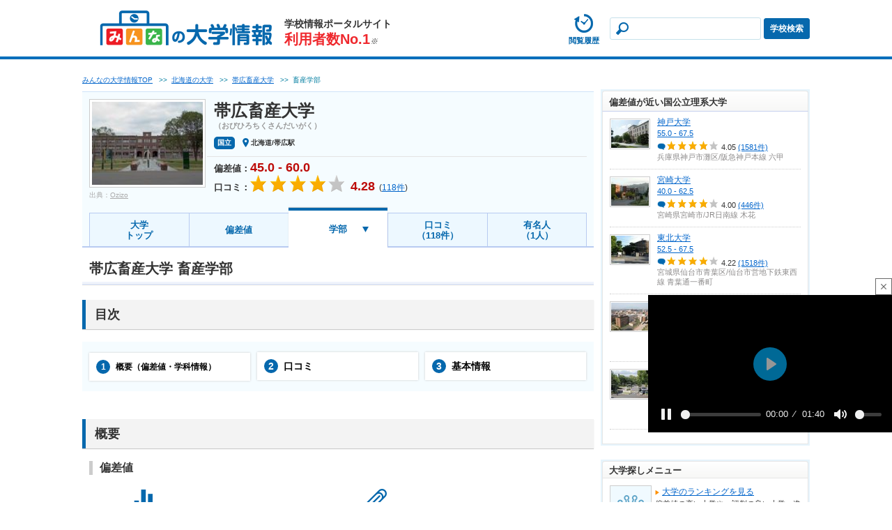

--- FILE ---
content_type: text/html; charset=UTF-8
request_url: https://www.minkou.jp/university/school/20003/3/
body_size: 26007
content:
<!DOCTYPE html PUBLIC "-//W3C//DTD XHTML 1.0 Transitional//EN" "http://www.w3.org/TR/xhtml1/DTD/xhtml1-transitional.dtd">
<html xmlns="http://www.w3.org/1999/xhtml" xml:lang="ja" lang="ja">
<head>
<meta http-equiv="Content-Type" content="text/html; charset=utf-8" />
<meta http-equiv="Content-Style-Type" content="text/css" />
<meta http-equiv="Content-Script-Type" content="text/javascript" />
<meta http-equiv="imagetoolbar" content="no" />
<meta name="robots" content="index, follow" />
<meta name="description" content="帯広畜産大学畜産学部の偏差値・口コミなど、大学の詳細情報をまとめたページです。他にも入試情報、学費、就職実績、合格体験記など、他では見られない情報が満載です。" />
<meta name="format-detection" content="telephone=no">
    <script type="text/javascript" src="https://dmp.im-apps.net/pms/2A4pX1nA/pmt.js"></script>
<meta property="og:title" content="帯広畜産大学畜産学部の情報（偏差値・口コミなど）| みんなの大学情報" />
<meta property="og:description" content="帯広畜産大学畜産学部の偏差値・口コミなど、大学の詳細情報をまとめたページです。他にも入試情報、学費、就職実績、合格体験記など、他では見られない情報が満載です。" />
<meta property="og:site_name" content="みんなの大学情報" />
<meta property="og:image" content="https://www.minkou.jp/images/school_img/20003/20003.jpg" />
<meta property="og:type" content="website" />
<meta property="fb:admins" content="100003276525593" />
<meta property="fb:app_id" content="525550427499526" />
<meta name="msapplication-config" content="/browserconfig/us.xml" />
<title>帯広畜産大学畜産学部の情報（偏差値・口コミなど）| みんなの大学情報</title>
<link rel="icon" href="/images/favicon.ico" />
<link rel="shortcut icon" href="/images/favicon.ico" type="image/x-icon" />
<script type="text/Javascript" src="//ajax.googleapis.com/ajax/libs/jquery/1.10.2/jquery.min.js"></script>
<!-- Google Tag Manager -->
<script>
  // GA4タグ送信
  (function(w,d,s,l,i){w[l]=w[l]||[];w[l].push({'gtm.start':
new Date().getTime(),event:'gtm.js'});var f=d.getElementsByTagName(s)[0],
j=d.createElement(s),dl=l!='dataLayer'?'&l='+l:'';j.async=true;j.src=
'https://www.googletagmanager.com/gtm.js?id='+i+dl;f.parentNode.insertBefore(j,f);
})(window,document,'script','dataLayer','GTM-KQBJ2DS');</script>
<!-- End Google Tag Manager -->    <script type="text/javascript" src="//maps.google.com/maps/api/js?key=AIzaSyBL1voSJgPXjfwmiYCuk4bFWUn9l1wtEMU"></script>

	<script type="text/javascript" src="/js/gmap.js?1769479967"></script>
	<script type="text/javascript" src="/js/html5jp/graph/radar.js?1769479967"></script>
	
<script data-sdk="l/1.1.8" data-cfasync="false" src="https://html-load.com/loader.min.js" charset="UTF-8"></script>
<script>(function(){function t(o,e){const r=n();return(t=function(t,n){return r[t-=297]})(o,e)}function n(){const t=["startsWith","&domain=","close-error-report","https://error-report.com/report","POST","recovery","1278388wrPcHh","currentScript","getBoundingClientRect","href","outerHTML","reload","iframe","type","url","text","append","289267WsKerv","script","localStorage","value","split","documentElement","language","message","3036572CifhKI","288kRiFeF","connection","loader-check","data","display","setAttribute","host","now","Script not found","removeEventListener","https://report.error-report.com/modal?eventId=&error=Vml0YWwgQVBJIGJsb2NrZWQ%3D&domain=","appendChild","263373sVnmDS","3CEtBub","none","&url=","hostname","querySelector","error","name","&error=","/loader.min.js","toLowerCase","btoa","location","https://report.error-report.com/modal?eventId=","forEach","searchParams","contains",'/loader.min.js"]',"rtt","width","Fallback Failed","attributes","getComputedStyle","length","onLine","from","querySelectorAll","link,style","https://","height","write","title","textContent","src","style","remove","loader_light","concat","toString","_fa_","last_bfa_at","290136FAYYYw","Failed to load script: ","550SQdJxT",'script[src*="//',"charCodeAt","276385IesmQo","as_modal_loaded","check","21lnwQwh","addEventListener","Cannot find currentScript","setItem","https://report.error-report.com/modal?eventId=&error=","[base64]","123966uehwnB","createElement","as_index","map","[base64]","width: 100vw; height: 100vh; z-index: 2147483647; position: fixed; left: 0; top: 0;","as_"];return(n=function(){return t})()}(function(){const o=t,e=n();for(;;)try{if(384838===-parseInt(o(353))/1+parseInt(o(321))/2*(parseInt(o(354))/3)+parseInt(o(340))/4+parseInt(o(299))/5+-parseInt(o(394))/6*(-parseInt(o(302))/7)+-parseInt(o(341))/8*(-parseInt(o(308))/9)+parseInt(o(396))/10*(-parseInt(o(332))/11))break;e.push(e.shift())}catch(t){e.push(e.shift())}})(),(()=>{"use strict";const n=t,o=n=>{const o=t;let e=0;for(let t=0,r=n[o(376)];t<r;t++)e=(e<<5)-e+n[o(298)](t),e|=0;return e},e=class{static[n(301)](){const t=n;var e,r;let c=arguments[t(376)]>0&&void 0!==arguments[0]?arguments[0]:t(320),a=!(arguments[t(376)]>1&&void 0!==arguments[1])||arguments[1];const i=Date[t(348)](),s=i-i%864e5,l=s-864e5,u=s+864e5,d=t(314)+o(c+"_"+s),h=t(314)+o(c+"_"+l),w=t(314)+o(c+"_"+u);return d!==h&&d!==w&&h!==w&&!(null!==(e=null!==(r=window[d])&&void 0!==r?r:window[h])&&void 0!==e?e:window[w])&&(a&&(window[d]=!0,window[h]=!0,window[w]=!0),!0)}};function r(o,e){const r=n;try{window[r(334)][r(305)](window[r(365)][r(347)]+r(392)+btoa(r(393)),Date[r(348)]()[r(391)]())}catch(t){}try{!async function(n,o){const e=r;try{if(await async function(){const n=t;try{if(await async function(){const n=t;if(!navigator[n(377)])return!0;try{await fetch(location[n(324)])}catch(t){return!0}return!1}())return!0;try{if(navigator[n(342)][n(371)]>1e3)return!0}catch(t){}return!1}catch(t){return!1}}())return;const r=await async function(n){const o=t;try{const t=new URL(o(318));t[o(368)][o(331)](o(328),o(389)),t[o(368)][o(331)](o(384),""),t[o(368)][o(331)](o(339),n),t[o(368)][o(331)](o(329),location[o(324)]);const e=await fetch(t[o(324)],{method:o(319)});return await e[o(330)]()}catch(t){return o(359)}}(n);document[e(379)](e(380))[e(367)]((t=>{const n=e;t[n(388)](),t[n(385)]=""}));let a=!1;window[e(303)](e(339),(t=>{const n=e;n(300)===t[n(344)]&&(a=!0)}));const i=document[e(309)](e(327));i[e(386)]=e(366)[e(390)](r,e(361))[e(390)](btoa(n),e(316))[e(390)](o,e(356))[e(390)](btoa(location[e(324)])),i[e(346)](e(387),e(313)),document[e(337)][e(352)](i);const s=t=>{const n=e;n(317)===t[n(344)]&&(i[n(388)](),window[n(350)](n(339),s))};window[e(303)](e(339),s);const l=()=>{const t=e,n=i[t(323)]();return t(355)!==window[t(375)](i)[t(345)]&&0!==n[t(372)]&&0!==n[t(382)]};let u=!1;const d=setInterval((()=>{if(!document[e(369)](i))return clearInterval(d);l()||u||(clearInterval(d),u=!0,c(n,o))}),1e3);setTimeout((()=>{a||u||(u=!0,c(n,o))}),3e3)}catch(t){c(n,o)}}(o,e)}catch(t){c(o,e)}}function c(t,o){const e=n;try{const n=navigator[e(338)][e(363)]()[e(315)]("ko")?decodeURIComponent(escape(atob(e(312)))):atob(e(307));confirm(n)?location[e(324)]=e(306)[e(390)](btoa(t),e(316))[e(390)](o,e(356))[e(390)](btoa(location[e(324)])):location[e(326)]()}catch(t){location[e(324)]=e(351)[e(390)](o)}}(()=>{const t=n,o=n=>t(395)[t(390)](n);let c="";try{var a,i;null===(a=document[t(322)])||void 0===a||a[t(388)]();const n=null!==(i=function(){const n=t,o=n(310)+window[n(364)](window[n(365)][n(357)]);return window[o]}())&&void 0!==i?i:0;if(!e[t(301)](t(343),!1))return;const s="html-load.com,fb.html-load.com,content-loader.com,fb.content-loader.com"[t(336)](",");c=s[0];const l=document[t(358)](t(297)[t(390)](s[n],t(370)));if(!l)throw new Error(t(349));const u=Array[t(378)](l[t(374)])[t(311)]((n=>({name:n[t(360)],value:n[t(335)]})));if(n+1<s[t(376)])return function(n,o){const e=t,r=e(310)+window[e(364)](window[e(365)][e(357)]);window[r]=o}(0,n+1),void function(n,o){const e=t;var r;const c=document[e(309)](e(333));o[e(367)]((t=>{const n=e;let{name:o,value:r}=t;return c[n(346)](o,r)})),c[e(346)](e(386),e(381)[e(390)](n,e(362))),document[e(383)](c[e(325)]);const a=null===(r=document[e(322)])||void 0===r?void 0:r[e(325)];if(!a)throw new Error(e(304));document[e(383)](a)}(s[n+1],u);r(o(t(373)),c)}catch(n){try{n=n[t(391)]()}catch(t){}r(o(n),c)}})()})();})();</script><style>.async-hide { opacity: 0 !important} </style>
<script>(function(a,s,y,n,c,h,i,d,e){s.className+=' '+y;h.start=1*new Date;
h.end=i=function(){s.className=s.className.replace(RegExp(' ?'+y),'')};
(a[n]=a[n]||[]).hide=h;setTimeout(function(){i();h.end=null},c);h.timeout=c;
})(window,document.documentElement,'async-hide','dataLayer',4000,
{'GTM-NR8XQBC':true});
</script>
<script>
  (function(i,s,o,g,r,a,m){i['GoogleAnalyticsObject']=r;i[r]=i[r]||function(){
  (i[r].q=i[r].q||[]).push(arguments)},i[r].l=1*new Date();a=s.createElement(o),
  m=s.getElementsByTagName(o)[0];a.async=1;a.src=g;m.parentNode.insertBefore(a,m)
  })(window,document,'script','//www.google-analytics.com/analytics.js','ga');
  ga('create', 'UA-21034180-1', 'minkou.jp');
  ga('require', 'linkid', 'linkid.js');
    ga('send', 'pageview');

    ga('create', 'UA-21034180-2', 'minkou.jp', 'university');
  ga('university.require', 'GTM-NR8XQBC')
    ga('university.send', 'pageview');
    var labelConfig = {"review":{"1":"regulations","2":"ijime","3":"club","4":"university","5":"facility","6":"uniform","7":"event"},"category":{"1":"shiritsu","2":"kokuritsu","3":"kouritsu"},"gender":{"1":"kyogaku","2":"boy","3":"girl"},"kokkoushiritsu":{"1":"shiritsu","2":"kokuritsu","3":"kouritsu","4":"sonota"},"process":{"1":"full-time","2":"","3":"fixed-time"},"lower_unselect":"no-lower-limit","upper_unselect":"no-upper-limit","review_unselect":"overall-option-pull-down","other":"all-option-pull-down","lower_select":"deviation","upper_select":"deviation"}
  // GA4タグ送信フラグをもつ場合のみ実行
  </script>

	<script type="text/javascript" src="/js/tracking.js?1769479967"></script>
	<script type="text/javascript" src="/js/utility.js?1769479967"></script>
<script type="text/javascript" src="/js/common.js?1769479967"></script>
    <script type="text/javascript" src="/js/common/vote.js?1769479967"></script>    <script type="text/javascript" src="/js/common/search.js?1769479967"></script><script type="text/javascript" src="/js/common/tree.js?1769479967"></script>    <script type="text/javascript" src="/js/university/common.js?1769479967"></script>
	<script type="text/javascript" src="/js/slideshow.js?1769479967"></script>
	<script type="text/javascript" src="/js/school.js?1769479967"></script>
    <script type="text/javascript" src="/js/pc/school.js?1769479967"></script><link rel="canonical" href="https://www.minkou.jp/university/school/20003/" />
<link rel="stylesheet" type="text/css" href="/css/common/common_us.css?1769480079"/><link rel="stylesheet" type="text/css" href="/css/school/school_common_us.css?1769480087"/><link rel="stylesheet" type="text/css" href="/css/lib/colorbox.css?1769480082"/><link rel="stylesheet" type="text/css" href="/css/school/school_gakubu_us.css?1769480089"/><script type="text/javascript" src="/js/lib/highcharts.js?1769479967"></script><script type="text/javascript" src="/js/chart.js?1769479967"></script><script type="text/javascript" src="/js/university/school.js?1769479967"></script><script type="text/javascript" src="/js/lib/jquery.bxslider.min.js?1769479967"></script><script type="text/javascript" src="/js/lib/jquery.bxslider.config.js?1769479967"></script><script type="text/javascript" src="/js/cart.js?1769479967" async="async"></script><script type="text/javascript" src="/js/plugin.js?1769479967" async="async"></script>    <script type="text/javascript" src="/js/lib/jquery.scrolldepth.min.js?1769479967"></script>    <script>
    $(function() {
        $.scrollDepth();
    });
    </script>
<script>
    var eventTrackingModeFlag = false;
</script>
<script type="application/ld+json">
{
  "@context": "https://schema.org",
  "@type": "BreadcrumbList",
  "itemListElement": [{
    "@type": "ListItem",
    "position": "1",
    "item": {
      "@id": "/university/",
      "name": "みんなの大学情報TOP"
    }
  },{
    "@type": "ListItem",
    "position": "2",
    "item": {
      "@id": "/university/search/hokkaido/",
      "name": "北海道の大学"
    }
  },{
    "@type": "ListItem",
    "position": "3",
    "item": {
      "@id": "/university/school/20003/",
      "name": "帯広畜産大学"
    }
  }]
}
</script>
<script type="application/ld+json">
{
  "@context": "https://schema.org",
  "@type": "CollegeOrUniversity",
  "name": "帯広畜産大学",
  "telephone": "0155-49-5216",
  "aggregateRating": {
    "@type": "AggregateRating",
    "ratingValue": "4.28",
    "reviewCount": "118"
  },
  "address": {
    "@type": "PostalAddress",
    "addressCountry": "JP",
    "addressRegion": "北海道",
    "addressLocality": "帯広市",
    "streetAddress": "稲田町西２線１１"
  }
}
</script><script type="text/javascript">
var geparams = {
custom: {
url:document.location.href
}
}
</script><!-- Global site tag (gtag.js) - Google Ads: 939337409 -->
<script async src="https://www.googletagmanager.com/gtag/js?id=AW-939337409"></script>
<script>
  window.dataLayer = window.dataLayer || [];
  function gtag(){dataLayer.push(arguments);}
  gtag('js', new Date());

  gtag('config', 'AW-939337409');
</script><!-- FLUX head -->
<script async src="https://flux-cdn.com/client/itokuro/minkou.min.js" type="text/javascript"></script>
<script type="text/javascript">
  window.pbjs = window.pbjs || {que: []};
</script>
<!-- /FLUX head -->
<!-- DFP head -->
<script async='async' src='https://securepubads.g.doubleclick.net/tag/js/gpt.js'></script>
<script type="text/javascript">
  window.googletag = window.googletag || {cmd: []};
</script>
<!-- /DFP head -->
<!-- Define callback function -->
<script type="text/javascript">
  var dfpHeaderSlotList = [];
  window.fluxtag = {
    readyBids: {
      prebid: false,
      amazon: false,
      google: false
    },
    failSafeTimeout: 3000,
    isFn: function isFn(object) {
      var _t = 'Function';
      var toString = Object.prototype.toString;
      return toString.call(object) === '[object ' + _t + ']';
    },
    launchAdServer: function() {
      if (!fluxtag.readyBids.prebid || !fluxtag.readyBids.amazon) {
        return;
      }
      fluxtag.requestAdServer();
    },
    requestAdServer: function() {
      if (!fluxtag.readyBids.google) {
        fluxtag.readyBids.google = true;
        googletag.cmd.push(function () {
          if (!!(pbjs.setTargetingForGPTAsync) && fluxtag.isFn(pbjs.setTargetingForGPTAsync)) {
            pbjs.que.push(function () {
              pbjs.setTargetingForGPTAsync();
            });
          }
          googletag.pubads().refresh(dfpHeaderSlotList);
        });
      }
    }
  };
</script>
<!-- /Define callback function -->

<script type="text/javascript">
  setTimeout(function() {
    fluxtag.requestAdServer();
  }, fluxtag.failSafeTimeout);
</script>
<!-- APS head -->
<script type='text/javascript'>
  ! function (a9, a, p, s, t, A, g) {
    if (a[a9]) return;

    function q(c, r) {
      a[a9]._Q.push([c, r])
    }
    a[a9] = {
      init: function () {
        q("i", arguments)
      },
      fetchBids: function () {
        q("f", arguments)
      },
      setDisplayBids: function () {},
      targetingKeys: function () {
        return []
      },
      _Q: []
    };
    A = p.createElement(s);
    A.async = !0;
    A.src = t;
    g = p.getElementsByTagName(s)[0];
    g.parentNode.insertBefore(A, g)
  }("apstag", window, document, "script", "//c.amazon-adsystem.com/aax2/apstag.js");
  apstag.init({
    pubID: '3679',
    adServer: 'googletag',
    bidTimeout: 1000
  });
      apstag.fetchBids({
    slots: [
        {
      slotID: 'div-gpt-ad-pc_un_sidebar-top-0',
      slotName: '/26061444/pc_un_sidebar-top',
      sizes: [[300,600],[300,250]]    },
        {
      slotID: 'div-gpt-ad-pc_un_sidebar-bottom-1',
      slotName: '/26061444/pc_un_sidebar-bottom',
      sizes: [[300,600],[300,250]]    },
        {
      slotID: 'div-gpt-ad-pc_un_billboard-2',
      slotName: '/26061444/pc_un_billboard',
      sizes: [970,250]    },
        ]
  }, function (bids) {
    googletag.cmd.push(function () {
      apstag.setDisplayBids();
      fluxtag.readyBids.amazon = true;
      fluxtag.launchAdServer();
    });
  });
  </script>
<!-- /APS head -->
<script>
  googletag.cmd.push(function () {
              var slot;
                        slot = googletag.defineSlot('/26061444/pc_un_sidebar-top', [[300,600],[300,250]], 'div-gpt-ad-pc_un_sidebar-top-0').addService(googletag.pubads());
                dfpHeaderSlotList.push(slot);
                        slot = googletag.defineSlot('/26061444/pc_un_sidebar-bottom', [[300,600],[300,250]], 'div-gpt-ad-pc_un_sidebar-bottom-1').addService(googletag.pubads());
                dfpHeaderSlotList.push(slot);
                        slot = googletag.defineSlot('/26061444/pc_un_billboard', [970,250], 'div-gpt-ad-pc_un_billboard-2').addService(googletag.pubads());
                dfpHeaderSlotList.push(slot);
              googletag.pubads().enableSingleRequest();
    googletag.pubads().disableInitialLoad();
    googletag.pubads().setTargeting('url', 'university school 20003 3');
                  googletag.pubads().setTargeting('school-id', '20003');
              googletag.pubads().setTargeting('area', 'tohoku');
              googletag.pubads().setTargeting('pref', 'hokkaido');
              googletag.pubads().setTargeting('kokkoshiritsu', 'kokuritsu');
              googletag.pubads().setTargeting('deviationMax', '60.0');
              googletag.pubads().setTargeting('deviationMin', '45.0');
              googletag.pubads().setTargeting('gakumon', 'rikei');
              googletag.pubads().setTargeting('browsi_incremental', 'on');
          
    googletag.pubads().collapseEmptyDivs();
    googletag.enableServices();
    
    if (!!(window.pbFlux) && !!(window.pbFlux.prebidBidder) && fluxtag.isFn(window.pbFlux.prebidBidder)) {
      pbjs.que.push(function () {
        window.pbFlux.prebidBidder();
      });
    } else {
      fluxtag.readyBids.prebid = true;
      fluxtag.launchAdServer();
    }
  });
</script></head>
<body>
<!-- Google Tag Manager (noscript) -->
<noscript><iframe src="https://www.googletagmanager.com/ns.html?id=GTM-KQBJ2DS"
height="0" width="0" style="display:none;visibility:hidden"></iframe></noscript>
<!-- End Google Tag Manager (noscript) -->        <span class="js-history-target" data-history-target="school" data-id="20003" data-type="U"></span>
    
	<script type="text/javascript" src="/js/history.js?1769479967"></script>
<!-- #container -->
<div id="container">
    <!-- #head -->
<div id="head">
<div class="head-left head-left__hasPamph"><a href="/university/"><img src="/img/common/logo_us.gif" alt="みんなの大学情報" /></a></div>
<div class="mod-head-no1 mod-head-no1__link"><a href="/#top-about">学校情報ポータルサイト<br><span>利用者数No.1</span><i>※</i></a></div>
<div class="head-right">
<div class="head-data" style="display: none;">
<p class="head-data-txt">大学受験・大学選びに役立つ口コミサイト</p>
<p><span class="head-data-school">掲載大学数<em>826</em>校</span>　　<span class="head-data-review">口コミ数<em>227,707</em>件</span></p>
</div>
  
<div class="usMod-head-pamphlet-bt js-cart-header" style="display: none;">
	<a href="/university/cart/" rel="nofollow">
	<span class="usMod-head-badge js-cart-count">0</span><span><img src="/img/common/ic_head_list_us.png" alt="">
	</span><span>パンフ請求</span></a>
</div>

<!-- mod-head-search -->
<div class="mod-head-search  mod-head-search__hasPamph">
<dl>
<dt>
<div class="mod-head-input"><input name="data[headerKeyword]" id="keywordHeader" maxLength="50" class="mod-head-search-keyword js-suggest" data-baseurl="/university/" autocomplete="off" type="text"/></div><div class="mod-suggest" style="display:none;">
<ul id="js-suggest-keywordHeader" class="js-ga-event-parent">
</ul>
</div></dt>
<dd>
<!-- mod-head-search-bt -->
<div class="mod-head-search-bt"><a href="javascript:void(0);" id="searchHeader" data-baseurl="/university/">学校検索</a></div>
<!-- /mod-head-search-bt -->
</dd>
</dl>
</div>
<!-- /mod-head-search -->

<!-- hsMod-head-history-bt -->
<div class="usMod-head-history-bt">
  <a href="/university/history/"><span><img src="/img/common/ic_headhistory_us.png" alt=""></span><span>閲覧履歴</span></a>
</div>
<!-- /hsMod-head-history-bt -->

</div>
</div>
    <!--contents-->
    <div id="contents">

        <!--main-->
        <div id="main">
            <span class="js-history-target" data-history-target="gakubu" data-id="20003" data-gakubu-id="3" data-school-type="U"></span>
    <p class="pankuzu">
    <span><a href="/university/"><span>みんなの大学情報TOP</span></a></span>
                                            &nbsp;&nbsp;&gt;&gt;&nbsp;&nbsp;<span><a href="/university/search/hokkaido/"><span>北海道の大学</span></a></span>
                                                    &nbsp;&nbsp;&gt;&gt;&nbsp;&nbsp;<span><a href="/university/school/20003/"><span>帯広畜産大学</span></a></span>
                                        &nbsp;&nbsp;&gt;&gt;&nbsp;&nbsp;<span><span>畜産学部</span></span>
                </p>
    <input type="hidden" name="data[category]" id="js-remarketing-school-category" value="2" disabled="disabled"/>    <input type="hidden" name="data[score_range]" id="js-remarketing-school-deviation" value="60" disabled="disabled"/><div class="schMod-school">
<!-- schMod-school-inner -->
<div class="schMod-school-inner">

<!-- schMod-school-l -->
<div class="schMod-school-l">
<div class="schMod-school-photo"><div class='js-noPhoto'><img src="https://image.minkou.jp/images/school_img/20003/200_20003.jpg" alt="帯広畜産大学"/></div></div>
            <div class="schMod-school-photo-quotation">
        <span>出典：</span><a href="https://ja.wikipedia.org/wiki/%E3%83%95%E3%82%A1%E3%82%A4%E3%83%AB:Obihiro_Univ_of_Agri.jpg" target="_blank" >Ozizo</a>
        </div>
    </div>
<!-- /schMod-school-l -->
<!-- schMod-school-r -->
<div class="schMod-school-r">
<!-- schMod-school-top -->
<div class="schMod-school-top">

        <div class="schMod-school-name"><span>帯広畜産大学</span></div>
    <div class="schMod-school-caption">（おびひろちくさんだいがく）</div>
    <p class="schMod-school-spec__ico">
    <span class="schMod-school-spec__icoCate">国立</span><span class="schMod-school-spec__icoArea">北海道/帯広駅</span>
    </p>

    
            <div class="schMod-school-praise">
</div>    
</div>
<!-- /schMod-school-top -->

<!-- schMod-school-bottom -->
<div class="schMod-school-bottom">

    <div class="schMod-school-info">
                <!-- pi-modal -->
<div class="pi-modal" id="js-modal-cart">
<!-- pi-modal-inner -->
<div class="pi-modal-inner">
<!-- schMod-modalPamph -->
<div class="schMod-modalPamph">
<button class="pi-modal-close js-modal-close"></button>
<div class="schMod-modalPamph-title">パンフ請求リストに追加しました。</div>
<div class="schMod-modalPamph-inner">

<!-- schMod-cv-bt -->
<a href="/university/cart/" class="schMod-cv-bt js-modal-open mg-b15 js-ga-event-click" data-modal="js-modal-cart" data-category="pamph-post-itokuro" data-label="pamph-modal">
    <p class="schMod-cv-bt-inner">
        <span>パンフ/願書送付先入力に進む</span>
    </p>
</a>
<!-- /schMod-cv-bt -->
<div class="js-modal-close">
<a href="javascript:void(0);" class="schMod-btOther"><span>他の大学を探す</span></a>
</div>
</div>
</div>
<!-- /schMod-modalPamph -->
</div>
<!-- /pi-modal-inner -->
</div>
<!-- /pi-modal -->
        <p class="schMod-school-hensa">偏差値：<span>45.0 - 60.0</span></p>
                    <p class="schMod-school-star">口コミ：<span><img src="/images/school/star_004.gif?1769479968" alt="★★★★☆"/></span></p>
            <p class="schMod-school-point"><span>4.28</span></p>
            <p class="schMod-school-num">(<a href="/university/school/review/20003/"><span>118</span>件</a>)</p>
        
            </div>
</div>
<!-- /schMod-school-bottom -->
</div>
<!-- /schMod-school-r -->
</div>
<!-- /schMod-school-inner -->

<!-- sch-detail-menu -->
<!-- schMod-tab -->
<ul class="schMod-tab">
    <li class="schMod-tab__2line"><a href="/university/school/20003/">大学<br>トップ</a></li>            <li><a href="/university/school/deviation/20003/">偏差値</a></li>        <li class="schMod-tab__active schMod-tab__gakubu"><a class="js-toggle" href="javascript:void(0);">学部</a></li>    <li class="schMod-tab__2line schMod-tab__wide"><a href="/university/school/review/20003/">口コミ<br>（118件）</a></li>        <li class="schMod-tab__2line schMod-tab__wide"><a href="/university/school/senior/20003/">有名人<br>（1人）</a></li>    </ul>
<!-- /schMod-tab -->

    <!-- schMod-selectPart -->
    <div id="selectGakubu" class="schMod-selectPart" style="display: none;">
    <img src="/images/school/ic_select_fuki_us.gif" alt="" />
    <div class="schMod-selectPart-title">
    <div class="schMod-selectPart-tx">
    <span>学部選択</span>各学部の口コミなど詳細な情報を掲載しています
    </div>
    <div class="schMod-selectPart-bt">
    <span class="js-toggle">閉じる</span>
    </div>
    </div>
    <table>
                <tr>
                    <td><a href="/university/school/20003/3/">畜産学部</a></td>
                </tr>
        </table>
    </div>
    <!-- /schMod-selectPart -->
    
    <script type="text/javascript">
    $('.js-toggle').on('click', function() {
        $('#selectGakubu').slideToggle();
    });
    </script>
    <!-- sch-detail-menu -->
</div>

<h1 class="mod-title4">帯広畜産大学 畜産学部</h1>

<!-- mod-section -->
<div class="mod-section">
<h2 class="mod-title1">目次</h2>
<!-- mod-subSection -->
<div class="schMod-contentsList">
<ul>

    <li class="fs-12"><a href="javascript:void(0);" class="js-scroll-section js-ga-event-click" data-key="section-overview"  data-ignore-navi-height="1"><span>1</span>概要（偏差値・学科情報）</a></li>
<li><a href="javascript:void(0);" class="js-scroll-section js-ga-event-click" data-key="section-review"  data-ignore-navi-height="1"><span>2</span>口コミ</a></li>
<li><a href="javascript:void(0);" class="js-scroll-section js-ga-event-click" data-key="section-basic-info"  data-ignore-navi-height="1"><span>3</span>基本情報</a></li>
</ul>
</div>
</div>
<!-- /mod-section -->

    <div class="mod-section" id="js-scroll-anchor-section-overview">
    <h2 class="mod-title1">概要</h2>

        <div class="mod-subSection mg-b20">
    
    <h3 class="schMod-title2">偏差値</h3>    
    <!-- schMod-hensachiBox -->
    <div class="schMod-hensachiBox">
    <!-- hensachi -->
    <dl>
    <dt class="schMod-hensachi">偏差値</dt>
    <dd class="schMod-hensachi-num">
    <span>45.0 - 60.0</span>
    <div class="schMod-hensachi-numTxt"></div>
    </dd>
            <dt class="schMod-center">共通テスト<br>得点率</dt>
                    <dd class="schMod-center-num">
            <span>56%</span>
             -             <span>80%</span>
            </dd>
                </dl>
    <p class="schMod-center-offer"><a href="https://www.keinet.ne.jp/university/ranking/" target="_blank" rel="nofollow">提供：河合塾</a></p>
    <div class="mod-btList mg-t10">
            <a href="/university/school/deviation/20003/3/">学科別の偏差値を見る</a>
        </div>
    </div>
    <!-- /schMod-hensachiBox -->
	</div>

    <!-- mod-subSection -->
            <div class="mod-subSection">
                    <h3 class="schMod-title2">学科情報</h3>
        
        <!-- schMod-departmentList -->
        <div id="js-review-top-gakka" class="schMod-departmentList schMod-departmentList__gakubu js-review-list-bottom-gakka">

			<table>
												<tr class="" >
										<td>
						<div class="schMod-departmentList-name">獣医学ユニット</div>
						<!-- departmentList-score -->
						<div class="departmentList-score">
							<div class="departmentList-score-dev">偏差値<span class="departBox-top-txt"><span class="departBox-top-txt__noExam">-</span></span></div>
							<div class="departmentList-score-rev">口コミ
																<span class="departBox-top-txt">4.31</span>（<a href="/university/school/review/20003/3/gk=16390/#reviewlist">24件</a>）
															</div>
						</div>
						<!-- /departmentList-score -->
					</td>
										<td>
						<div class="schMod-departmentList-name">家畜生産科学ユニット</div>
						<!-- departmentList-score -->
						<div class="departmentList-score">
							<div class="departmentList-score-dev">偏差値<span class="departBox-top-txt"><span class="departBox-top-txt__noExam">-</span></span></div>
							<div class="departmentList-score-rev">口コミ
																<span class="departBox-top-txt">4.50</span>（<a href="/university/school/review/20003/3/gk=16392/#reviewlist">18件</a>）
															</div>
						</div>
						<!-- /departmentList-score -->
					</td>
									</tr>
												<tr class="" >
										<td>
						<div class="schMod-departmentList-name">食品科学ユニット</div>
						<!-- departmentList-score -->
						<div class="departmentList-score">
							<div class="departmentList-score-dev">偏差値<span class="departBox-top-txt"><span class="departBox-top-txt__noExam">-</span></span></div>
							<div class="departmentList-score-rev">口コミ
																<span class="departBox-top-txt">3.98</span>（<a href="/university/school/review/20003/3/gk=16393/#reviewlist">15件</a>）
															</div>
						</div>
						<!-- /departmentList-score -->
					</td>
										<td>
						<div class="schMod-departmentList-name">環境生態学ユニット</div>
						<!-- departmentList-score -->
						<div class="departmentList-score">
							<div class="departmentList-score-dev">偏差値<span class="departBox-top-txt"><span class="departBox-top-txt__noExam">-</span></span></div>
							<div class="departmentList-score-rev">口コミ
																<span class="departBox-top-txt">4.07</span>（<a href="/university/school/review/20003/3/gk=41906/#reviewlist">7件</a>）
															</div>
						</div>
						<!-- /departmentList-score -->
					</td>
									</tr>
												<tr class="js-review-list-content-gakka" style="display: none;">
										<td>
						<div class="schMod-departmentList-name">農業経済学ユニット</div>
						<!-- departmentList-score -->
						<div class="departmentList-score">
							<div class="departmentList-score-dev">偏差値<span class="departBox-top-txt"><span class="departBox-top-txt__noExam">-</span></span></div>
							<div class="departmentList-score-rev">口コミ
																<span class="departBox-top-txt">4.71</span>（<a href="/university/school/review/20003/3/gk=41907/#reviewlist">6件</a>）
															</div>
						</div>
						<!-- /departmentList-score -->
					</td>
										<td>
						<div class="schMod-departmentList-name">農業環境工学ユニット</div>
						<!-- departmentList-score -->
						<div class="departmentList-score">
							<div class="departmentList-score-dev">偏差値<span class="departBox-top-txt"><span class="departBox-top-txt__noExam">-</span></span></div>
							<div class="departmentList-score-rev">口コミ
																<span class="departBox-top-txt">4.36</span>（<a href="/university/school/review/20003/3/gk=41908/#reviewlist">3件</a>）
															</div>
						</div>
						<!-- /departmentList-score -->
					</td>
									</tr>
												<tr class="js-review-list-content-gakka" style="display: none;">
										<td>
						<div class="schMod-departmentList-name">植物生産科学ユニット</div>
						<!-- departmentList-score -->
						<div class="departmentList-score">
							<div class="departmentList-score-dev">偏差値<span class="departBox-top-txt"><span class="departBox-top-txt__noExam">-</span></span></div>
							<div class="departmentList-score-rev">口コミ
																<span class="departBox-top-txt">4.29</span>（<a href="/university/school/review/20003/3/gk=41909/#reviewlist">7件</a>）
															</div>
						</div>
						<!-- /departmentList-score -->
					</td>
										<td>
						<div class="schMod-departmentList-name">共同獣医学課程</div>
						<!-- departmentList-score -->
						<div class="departmentList-score">
							<div class="departmentList-score-dev">偏差値<span class="departBox-top-txt">60.0</span></div>
							<div class="departmentList-score-rev">口コミ
																<span class="departBox-top-txt">4.18</span>（<a href="/university/school/review/20003/3/gk=53683/#reviewlist">6件</a>）
															</div>
						</div>
						<!-- /departmentList-score -->
					</td>
									</tr>
												<tr class="js-review-list-content-gakka" style="display: none;">
										<td>
						<div class="schMod-departmentList-name">畜産科学課程</div>
						<!-- departmentList-score -->
						<div class="departmentList-score">
							<div class="departmentList-score-dev">偏差値<span class="departBox-top-txt">45.0</span></div>
							<div class="departmentList-score-rev">口コミ
																<span class="departBox-top-txt">4.23</span>（<a href="/university/school/review/20003/3/gk=53684/#reviewlist">13件</a>）
															</div>
						</div>
						<!-- /departmentList-score -->
					</td>
									</tr>
							</table>

                    <div class="schMod-btMore js-review-list-toggle js-review-list-toggle-button-gakka" data-reviewid="gakka">
                <p><a href="javascript:void(0);">続きを見る</a></p>
            </div>
            <div class="mod-btList mod-hidden-item js-review-list-toggle-button-gakka">
            <a href="javascript:void(0);" class="js-modal-open" data-modal="js-modal-gakka-review">すべての学科の口コミを見る</a>
            </div>
            <div class="schMod-btMore schMod-btMore__closeGakka mod-hidden-item js-review-list-toggle js-review-list-toggle-button-gakka" data-reviewid="gakka">
            <p><a href="javascript:void(0);">閉じる</a></p>
            </div>
        
        </div>
        <!-- /schMod-departmentList -->
        </div>
        <!-- /mod-subSection -->
    </div>
    <!-- /mod-section -->

<!-- キャンペーンバナー -->
<div class="usMod-campaignBanner mg-b30">
    <a href="/university/campaign/">
        <img src="/img/common/bn_campaign_us_10000.png?1769479968" width="542" height="185" alt="大学進学を目指すあなたに！入学支援キャンペーン　当サイトから資料請求した大学に入学で全員に10,000円分Amazonギフト券プレゼント！"/>    </a>
</div>

<!-- pi-modal -->
<div class="pi-modal" id="js-modal-gakka-review" style="display: none;">
<div class="pi-modal-inner">
<!-- schMod-selectModal -->
<div class="schMod-selectModal js-modal-inner">
<button class="pi-modal-close js-modal-close"></button>
<div class="schMod-selectModal-title"><span>学科を選択してください</span></div>
<!-- schMod-selectModal-inner -->
<div class="schMod-selectModal-inner">

<ul class="schMod-selectModal-list">
    <li>
    <a href="/university/school/review/20003/3/gk=16390/#reviewlist">獣医学ユニット</a>
    </li>
    <li>
    <a href="/university/school/review/20003/3/gk=16392/#reviewlist">家畜生産科学ユニット</a>
    </li>
    <li>
    <a href="/university/school/review/20003/3/gk=16393/#reviewlist">食品科学ユニット</a>
    </li>
    <li>
    <a href="/university/school/review/20003/3/gk=41906/#reviewlist">環境生態学ユニット</a>
    </li>
    <li>
    <a href="/university/school/review/20003/3/gk=41907/#reviewlist">農業経済学ユニット</a>
    </li>
    <li>
    <a href="/university/school/review/20003/3/gk=41908/#reviewlist">農業環境工学ユニット</a>
    </li>
    <li>
    <a href="/university/school/review/20003/3/gk=41909/#reviewlist">植物生産科学ユニット</a>
    </li>
    <li>
    <a href="/university/school/review/20003/3/gk=53683/#reviewlist">共同獣医学課程</a>
    </li>
    <li>
    <a href="/university/school/review/20003/3/gk=53684/#reviewlist">畜産科学課程</a>
    </li>
</ul>
</div>
<!-- /schMod-selectModal-inner -->
</div>
<!-- /schMod-selectModal -->
</div>
</div>
<!-- /pi-modal -->
<div class="mod-section" id="js-scroll-anchor-section-review">
<h2 class="mod-title1">口コミ（評判）
<form action="/university/review/sms/" id="reviewForm" target="_blank" method="post" accept-charset="utf-8"><div style="display:none;"><input type="hidden" name="_method" value="POST"/><input type="hidden" name="data[_Token][key]" value="9ca1336c1115f52df50e858269cf180f8ed3eb622725d2f176442ba15068da368a84582ecd8e762c47bcae5f99d282f50d6818c27f2bc719fec7fe97f324c0ff" id="Token840556190" autocomplete="off"/></div><input type="hidden" name="data[Review][school_id]" value="20003" id="ReviewSchoolId"/><a href="javascript:void(0);" class="mod-btToko mod-btToko__voice submitLink" data-formid="reviewForm">投稿する</a>
<div style="display:none;"><input type="hidden" name="data[_Token][fields]" value="b95274830bfe59f201f6b983b4213329b9a6e5dc%3AReview.school_id" id="TokenFields836550671" autocomplete="off"/><input type="hidden" name="data[_Token][unlocked]" value="" id="TokenUnlocked1696341230" autocomplete="off"/></div></form></h2>
    <div class="mod-reviewTotal">
<!-- mod-reviewTotal-inner -->
<div class="mod-reviewTotal-inner">

<!-- mod-reviewTotal-title -->
<div class="mod-reviewTotal-title">
<div class="mod-reviewTotal-rate">
<div class="mod-reviewTotal-rate-star">
<img src="/images/school/star_004.gif" alt="★★★★☆"><span>4.28</span>
</div>
<div class="mod-reviewTotal-rate-review">
(<span><em>118</em>件</span>)
    国立内
    <a href="/university/ranking/review/dm=1/c=2/">
    <em>66</em>位</a> / 607学部中
</div>
</div>
</div>
<!-- /mod-reviewTotal-title -->
<!-- mod-reviewTotalv2-detail -->
    <div class="mod-reviewTotalv2-detail">
    <div class="mod-reviewTotalv2-head">
    <div class="mod-reviewTotalv2-head-rank">国立内順位</div>
    <div class="mod-reviewTotalv2-head-low">低</div>
    <div class="mod-reviewTotalv2-head-per">平均</div>
    <div class="mod-reviewTotalv2-head-high">高</div>
    </div>
    <ul>
            <li>
        <div class="mod-reviewTotalv2-item">講義・授業</div>
        <div class="mod-reviewTotalv2-score mod-reviewTotalv2-score__high">
        4.20</div>
        <div class="mod-reviewTotalv2-rank"><a href="/university/ranking/review/dm=1/c=2/r=1/">80位</a></div>
        <div class="mod-reviewTotalv2-graph">
        <div class="mod-reviewTotalv2-level10">
        <img src="/images/school/ic_review_graph.png" alt="">
        </div>
        </div>
        </li>
            <li>
        <div class="mod-reviewTotalv2-item">研究室・ゼミ</div>
        <div class="mod-reviewTotalv2-score">
        2.85</div>
        <div class="mod-reviewTotalv2-rank"><a href="/university/ranking/review/dm=1/c=2/r=2/">310位</a></div>
        <div class="mod-reviewTotalv2-graph">
        <div class="mod-reviewTotalv2-level6">
        <img src="/images/school/ic_review_graph.png" alt="">
        </div>
        </div>
        </li>
            <li>
        <div class="mod-reviewTotalv2-item">就職・進学</div>
        <div class="mod-reviewTotalv2-score mod-reviewTotalv2-score__high">
        4.01</div>
        <div class="mod-reviewTotalv2-rank"><a href="/university/ranking/review/dm=1/c=2/r=3/">203位</a></div>
        <div class="mod-reviewTotalv2-graph">
        <div class="mod-reviewTotalv2-level8">
        <img src="/images/school/ic_review_graph.png" alt="">
        </div>
        </div>
        </li>
            <li>
        <div class="mod-reviewTotalv2-item">アクセス・立地</div>
        <div class="mod-reviewTotalv2-score">
        3.27</div>
        <div class="mod-reviewTotalv2-rank"><a href="/university/ranking/review/dm=1/c=2/r=4/">314位</a></div>
        <div class="mod-reviewTotalv2-graph">
        <div class="mod-reviewTotalv2-level6">
        <img src="/images/school/ic_review_graph.png" alt="">
        </div>
        </div>
        </li>
            <li>
        <div class="mod-reviewTotalv2-item">施設・設備</div>
        <div class="mod-reviewTotalv2-score mod-reviewTotalv2-score__high">
        4.13</div>
        <div class="mod-reviewTotalv2-rank"><a href="/university/ranking/review/dm=1/c=2/r=5/">89位</a></div>
        <div class="mod-reviewTotalv2-graph">
        <div class="mod-reviewTotalv2-level10">
        <img src="/images/school/ic_review_graph.png" alt="">
        </div>
        </div>
        </li>
            <li>
        <div class="mod-reviewTotalv2-item">友人・恋愛</div>
        <div class="mod-reviewTotalv2-score">
        3.96</div>
        <div class="mod-reviewTotalv2-rank"><a href="/university/ranking/review/dm=1/c=2/r=6/">141位</a></div>
        <div class="mod-reviewTotalv2-graph">
        <div class="mod-reviewTotalv2-level9">
        <img src="/images/school/ic_review_graph.png" alt="">
        </div>
        </div>
        </li>
            <li>
        <div class="mod-reviewTotalv2-item">学生生活</div>
        <div class="mod-reviewTotalv2-score">
        3.83</div>
        <div class="mod-reviewTotalv2-rank"><a href="/university/ranking/review/dm=1/c=2/r=7/">228位</a></div>
        <div class="mod-reviewTotalv2-graph">
        <div class="mod-reviewTotalv2-level7">
        <img src="/images/school/ic_review_graph.png" alt="">
        </div>
        </div>
        </li>
        </ul>
    </div>
    <div class="mod-reviewTotalv2-notes">
    ※4点以上を赤字で表記しております
    </div>
<!-- /mod-reviewTotalv2-detail -->
</div>
<!-- /mod-reviewTotal-inner -->
</div>
    <!-- mod-reviewList -->
    <div class="mod-subSection">
    <h3 class="schMod-title2"><span>口コミ一覧</span></h3>
    <div class="mod-reviewList">
    <ul>
                        <li>
        <!-- mod-reviewTop -->
        <div id="js-review-top-1070831" class="mod-reviewTop">
            <!-- mod-reviewTop-inner -->
            <div class="mod-reviewTop-inner">
                <dl>
                    <dt>
                                                <img src="/common_img/il_icon_w2.png?1769479967" width="45" height="45" alt="女性在校生"/>                    </dt>
                    <dd>
                        畜産学部 畜産科学課程 / 在校生 / 2025年度入学                        <div class="mod-reviewTitle">
                        農業分野の超名門大学                        </div>
                        <div class="mod-reviewDate mod-reviewDate__confirm">2025年09月投稿</div>
                        <div class="mod-reviewConfirm">認証済み</div>                    </dd>
                </dl>
                <div class="mod-reviewScore">
                    <ul>
                    <li><img src="/images/school/star_003.gif" alt="★★★☆☆"></li>
                    <li><span class="mod-reviewScore-num">3.0</span></li>
                    </ul>
                </div>
            </div>
            <!-- /mod-reviewTop-inner -->
            <div class="mod-reviewItem">[講義・授業<span class="number">3</span>｜研究室・ゼミ<span class="number">4</span>｜就職・進学<span class="number">5</span>｜アクセス・立地<span class="number">4</span>｜施設・設備<span class="number">5</span>｜友人・恋愛<span class="number">2</span>｜学生生活<span class="number">4</span>]</div>
        </div>
        <!-- /mod-reviewTop -->
        <!-- mod-reviewBottom -->
        <div class="mod-reviewBottom schMod-reviewBottomHeight js-review-list-bottom-1070831">
            <!-- mod-reviewList-list -->
            <div class="mod-reviewList-list">
                                    <div class="mod-reviewTitle2">
            畜産学部畜産科学課程の評価
            </div>
                                                            <!-- js-mod-reviewList-list -->
                    <div class="js-mod-reviewList-list">
                    <ul>
                                                                    <li>
                        <div class="schMod-reviewList-titleTop">
                        <div class="schMod-reviewList-title">総合評価</div>
                        <div class="schMod-reviewList-ic schMod-reviewList-ic__normal"><span>普通</span></div>                        </div>
                        <div class="mod-reviewList-txt">ちょっと勉強に対して真面目すぎる人が多いですが、面白いです。教授の方々も個性豊かで、自分の興味のある分野を見つけれるととても面白いです。</div>
                        </li>
                                                <li>
                        <div class="schMod-reviewList-titleTop">
                        <div class="schMod-reviewList-title">講義・授業</div>
                        <div class="schMod-reviewList-ic schMod-reviewList-ic__normal"><span>普通</span></div>                        </div>
                        <div class="mod-reviewList-txt">まだ入学して半年ほどですが、興味がある分野の講義は面白いです。</div>
                        </li>
                                                <li>
                        <div class="schMod-reviewList-titleTop">
                        <div class="schMod-reviewList-title">研究室・ゼミ</div>
                        <div class="schMod-reviewList-ic schMod-reviewList-ic__good"><span>良い</span></div>                        </div>
                        <div class="mod-reviewList-txt">まだ1年生なので詳細はわかりませんが、先輩から聞く限り充実していてとてもいいらしいです。</div>
                        </li>
                                                <li>
                        <div class="schMod-reviewList-titleTop">
                        <div class="schMod-reviewList-title">就職・進学</div>
                        <div class="schMod-reviewList-ic schMod-reviewList-ic__good"><span>良い</span></div>                        </div>
                        <div class="mod-reviewList-txt">度々就職サポートセミナーのメールの通知が度々来ていて、就職に対してとても活発です。</div>
                        </li>
                                                <li>
                        <div class="schMod-reviewList-titleTop">
                        <div class="schMod-reviewList-title">アクセス・立地</div>
                        <div class="schMod-reviewList-ic schMod-reviewList-ic__good"><span>良い</span></div>                        </div>
                        <div class="mod-reviewList-txt">やはり北海道、さらには帯広なので、広大な土地で農業は本格的に学べますが、車がないとどこにも行けないほど土地が広いです。</div>
                        </li>
                                                <li>
                        <div class="schMod-reviewList-titleTop">
                        <div class="schMod-reviewList-title">施設・設備</div>
                        <div class="schMod-reviewList-ic schMod-reviewList-ic__good"><span>良い</span></div>                        </div>
                        <div class="mod-reviewList-txt">広大な土地を十分に活かし、様々施設、設備が充実していて、未だに全てを見きれていないです。</div>
                        </li>
                                                <li>
                        <div class="schMod-reviewList-titleTop">
                        <div class="schMod-reviewList-title">友人・恋愛</div>
                        <div class="schMod-reviewList-ic schMod-reviewList-ic__bad"><span>悪い</span></div>                        </div>
                        <div class="mod-reviewList-txt">自称進学校の人が多く、こじらせてる人が少し多い気もしますが、基本的にはみな良い奴です。</div>
                        </li>
                                                <li>
                        <div class="schMod-reviewList-titleTop">
                        <div class="schMod-reviewList-title">学生生活</div>
                        <div class="schMod-reviewList-ic schMod-reviewList-ic__good"><span>良い</span></div>                        </div>
                        <div class="mod-reviewList-txt">充実していると思います。たくさんのサークルが公認、非公認含めてあり、楽しいイベントも沢山あるらしいです。</div>
                        </li>
                                                                </ul>
                    </div>
                    <!-- /js-mod-reviewList-list -->
                	
                                                <!-- js-mod-reviewList-list -->
                    <div class="js-mod-reviewList-list">
                    <div class="schMod-reviewList-list-enquete">
                        <div class="mod-reviewTitle2">その他アンケートの回答</div>
                            <ul>
                                                                                            <li>
                                <div class="schMod-reviewList-titleTop">
                                <div class="schMod-reviewList-title">学科で学ぶ内容</div>
                                <div class="schMod-reviewList-ic schMod-reviewList-ic__"><span></span></div>                                </div>
                                <div class="mod-reviewList-txt">農業について。植物、家畜、獣医学、農業工学、食品など幅広い分野を学べます。</div>
                                </li>
                                                                <li>
                                <div class="schMod-reviewList-titleTop">
                                <div class="schMod-reviewList-title">学科の男女比</div>
                                <div class="schMod-reviewList-ic schMod-reviewList-ic__"><span></span></div>                                </div>
                                <div class="mod-reviewList-txt">3 : 7</div>
                                </li>
                                                                <li>
                                <div class="schMod-reviewList-titleTop">
                                <div class="schMod-reviewList-title">志望動機</div>
                                <div class="schMod-reviewList-ic schMod-reviewList-ic__"><span></span></div>                                </div>
                                <div class="mod-reviewList-txt">元々動物が好きで、今まで学んできた動物のことを継続して学びたかったから。</div>
                                </li>
                                                                <li>
                                <div class="schMod-reviewList-titleTop">
                                <div class="schMod-reviewList-title">就職先・進学先</div>
                                <div class="schMod-reviewList-ic schMod-reviewList-ic__"><span></span></div>                                </div>
                                <div class="mod-reviewList-txt">公的機関・その他</div>
                                </li>
                                                                                        </ul>
                                                    </div>

                    </div>
                    <!-- /js-mod-reviewList-list -->
                	
                        <div class="js-review-list-content-1070831" style="display:none">
                                    <!-- mod-voiceMini-sns -->
<div class="mod-voiceMini-sns">
<dl class="mod-voiceMini-sns-original vote">
<dt class="js-vote-result-1-1070831">この口コミは参考になりましたか？</dt>
<dd>
<ul class="js-vote-1-1070831">
<li class="mod-voiceMini-yes"><a href="javascript:void(0);" class="js-vote-button" data-id="1070831" data-flg="1" data-target="1">はい</a></li>
<li class="mod-voiceMini-no"><a href="javascript:void(0);" class="js-vote-button" data-id="1070831" data-flg="0" data-target="1">いいえ</a></li>
</ul>
</dd>
</dl></div>
<!-- /mod-voiceMini-sns -->

<p class="mod-voiceMini-sns-voted js-vote-count-1-1070831">
</p>
                                <div class="mod-reviewList-id">投稿者ID：1070831</div><br>
                
                    <ul class="mod-voiceMini-sns-social">
                        <li>
                        <div class="mod-report-relBox">
                        <form action="/university/school/report/" id="ReportGakubuForm" method="post" accept-charset="utf-8"><div style="display:none;"><input type="hidden" name="_method" value="POST"/><input type="hidden" name="data[_Token][key]" value="9ca1336c1115f52df50e858269cf180f8ed3eb622725d2f176442ba15068da368a84582ecd8e762c47bcae5f99d282f50d6818c27f2bc719fec7fe97f324c0ff" id="Token68669304" autocomplete="off"/></div><input type="hidden" name="data[Report][school_id]" value="20003" id="ReportSchoolId"/><input type="hidden" name="data[Report][target_id]" value="1070831" class="js-report-link-target-id" id="ReportTargetId"/><input type="hidden" name="data[Report][type]" value="1" id="ReportType"/><div class="input text" style="display: none;"><input name="data[Report][chkspm]" type="text" id="ReportChkspm"/></div>    <input name="edit" class="mod-report js-ga-event-click" data-category="report-link" data-label="report" type="submit" value="管理者に通知"/><div style="display:none;"><input type="hidden" name="data[_Token][fields]" value="02849a822f624f4a6a28b373429e59ee4b45e760%3AReport.school_id%7CReport.type" id="TokenFields1707371888" autocomplete="off"/><input type="hidden" name="data[_Token][unlocked]" value="Report.target_id%7Cedit" id="TokenUnlocked494622624" autocomplete="off"/></div></form>                        </div>
                        </li>
                    </ul>
                </div>
            </div>
            <!-- /mod-reviewList-list -->
            <div class="schMod-btMore js-review-list-toggle js-review-list-toggle-button-1070831" data-reviewid="1070831">
                <p><a href="javascript:void(0);">続きを見る</a></p>
                </div>
                <div class="schMod-btMore schMod-btMore__close mod-hidden-item js-review-list-toggle js-review-list-toggle-button-1070831" data-reviewid="1070831">
                <p><a href="javascript:void(0);">閉じる</a></p>
            </div>
        </div>
        <!-- /mod-reviewBottom -->
    </li>
                        <li>
        <!-- mod-reviewTop -->
        <div id="js-review-top-1059068" class="mod-reviewTop">
            <!-- mod-reviewTop-inner -->
            <div class="mod-reviewTop-inner">
                <dl>
                    <dt>
                                                <img src="/common_img/il_icon_m2.png?1769479967" width="45" height="45" alt="男性在校生"/>                    </dt>
                    <dd>
                        畜産学部 共同獣医学課程 / 在校生 / 2024年度入学                        <div class="mod-reviewTitle">
                        日本一楽しい大学ランキング1位                        </div>
                        <div class="mod-reviewDate mod-reviewDate__confirm">2025年07月投稿</div>
                        <div class="mod-reviewConfirm">認証済み</div>                    </dd>
                </dl>
                <div class="mod-reviewScore">
                    <ul>
                    <li><img src="/images/school/star_005.gif" alt="★★★★★"></li>
                    <li><span class="mod-reviewScore-num">5.0</span></li>
                    </ul>
                </div>
            </div>
            <!-- /mod-reviewTop-inner -->
            <div class="mod-reviewItem">[講義・授業<span class="number">5</span>｜研究室・ゼミ<span class="number">5</span>｜就職・進学<span class="number">5</span>｜アクセス・立地<span class="number">5</span>｜施設・設備<span class="number">5</span>｜友人・恋愛<span class="number">5</span>｜学生生活<span class="number">5</span>]</div>
        </div>
        <!-- /mod-reviewTop -->
        <!-- mod-reviewBottom -->
        <div class="mod-reviewBottom schMod-reviewBottomHeight js-review-list-bottom-1059068">
            <!-- mod-reviewList-list -->
            <div class="mod-reviewList-list">
                                    <div class="mod-reviewTitle2">
            畜産学部共同獣医学課程の評価
            </div>
                                                            <!-- js-mod-reviewList-list -->
                    <div class="js-mod-reviewList-list">
                    <ul>
                                                                    <li>
                        <div class="schMod-reviewList-titleTop">
                        <div class="schMod-reviewList-title">総合評価</div>
                        <div class="schMod-reviewList-ic schMod-reviewList-ic__good"><span>良い</span></div>                        </div>
                        <div class="mod-reviewList-txt">みんなが動物が好きで、個性豊かな人が多く、一つ一つの出会いが楽しい。40人と人数も少ないためみんなと仲良くなれる。</div>
                        </li>
                                                <li>
                        <div class="schMod-reviewList-titleTop">
                        <div class="schMod-reviewList-title">講義・授業</div>
                        <div class="schMod-reviewList-ic schMod-reviewList-ic__good"><span>良い</span></div>                        </div>
                        <div class="mod-reviewList-txt">2年生へ進級するタイミングで北大の総合理系から共同獣医学課程に進む人がいるため、1年生の間はその人たちに合わせて専門科目を学べず、2年生になってから詰め詰めでやらされるため北大の総合理系がなければもう少しゆっくり学べるのにっていうのを考えなければ不満はないです。</div>
                        </li>
                                                <li>
                        <div class="schMod-reviewList-titleTop">
                        <div class="schMod-reviewList-title">研究室・ゼミ</div>
                        <div class="schMod-reviewList-ic schMod-reviewList-ic__good"><span>良い</span></div>                        </div>
                        <div class="mod-reviewList-txt">馬の教育プログラムに力を入れてるのに、ウマの研究室が極端に少ないから、ウマの研究がしたくて畜大に来た学生がかわいそうっていうのを考えなければ不満はないです。</div>
                        </li>
                                                <li>
                        <div class="schMod-reviewList-titleTop">
                        <div class="schMod-reviewList-title">就職・進学</div>
                        <div class="schMod-reviewList-ic schMod-reviewList-ic__good"><span>良い</span></div>                        </div>
                        <div class="mod-reviewList-txt">教務課ではなく支援課の管轄のため素晴らしい。(教務課は休講の連絡を当日の授業開始後にしたことがある。)</div>
                        </li>
                                                <li>
                        <div class="schMod-reviewList-titleTop">
                        <div class="schMod-reviewList-title">アクセス・立地</div>
                        <div class="schMod-reviewList-ic schMod-reviewList-ic__good"><span>良い</span></div>                        </div>
                        <div class="mod-reviewList-txt">最寄りの都市は東京だから最高！(時間距離)<br />
みんな大学の周辺に住んでるからありえないほど大学生の生息範囲が狭いのが魅力的。</div>
                        </li>
                                                <li>
                        <div class="schMod-reviewList-titleTop">
                        <div class="schMod-reviewList-title">施設・設備</div>
                        <div class="schMod-reviewList-ic schMod-reviewList-ic__good"><span>良い</span></div>                        </div>
                        <div class="mod-reviewList-txt">結構綺麗で大学の施設内で動物を飼っているため実習の内容も他大学より濃く、充実したものとなっているはず。</div>
                        </li>
                                                <li>
                        <div class="schMod-reviewList-titleTop">
                        <div class="schMod-reviewList-title">友人・恋愛</div>
                        <div class="schMod-reviewList-ic schMod-reviewList-ic__good"><span>良い</span></div>                        </div>
                        <div class="mod-reviewList-txt">浮ついた気持ちは即バレるほどのコミュニティの狭さだから純愛まみれ</div>
                        </li>
                                                <li>
                        <div class="schMod-reviewList-titleTop">
                        <div class="schMod-reviewList-title">学生生活</div>
                        <div class="schMod-reviewList-ic schMod-reviewList-ic__good"><span>良い</span></div>                        </div>
                        <div class="mod-reviewList-txt">それしかすることがないため、サークルへの加入率が高いので狭いコミュニティでも繋がりが多いためより狭くなる。</div>
                        </li>
                                                                </ul>
                    </div>
                    <!-- /js-mod-reviewList-list -->
                	
                                                <!-- js-mod-reviewList-list -->
                    <div class="js-mod-reviewList-list">
                    <div class="schMod-reviewList-list-enquete">
                        <div class="mod-reviewTitle2">その他アンケートの回答</div>
                            <ul>
                                                                                            <li>
                                <div class="schMod-reviewList-titleTop">
                                <div class="schMod-reviewList-title">学科で学ぶ内容</div>
                                <div class="schMod-reviewList-ic schMod-reviewList-ic__"><span></span></div>                                </div>
                                <div class="mod-reviewList-txt">物理学、英語、ドイツ語、体育(パルクール・バトミントン・バスケットボール・バレーボール・ソフトボール)</div>
                                </li>
                                                                <li>
                                <div class="schMod-reviewList-titleTop">
                                <div class="schMod-reviewList-title">学科の男女比</div>
                                <div class="schMod-reviewList-ic schMod-reviewList-ic__"><span></span></div>                                </div>
                                <div class="mod-reviewList-txt">1 : 9</div>
                                </li>
                                                                <li>
                                <div class="schMod-reviewList-titleTop">
                                <div class="schMod-reviewList-title">志望動機</div>
                                <div class="schMod-reviewList-ic schMod-reviewList-ic__"><span></span></div>                                </div>
                                <div class="mod-reviewList-txt">動物が好き。動物がたくさんいる。田舎が落ち着く。都会は頭が痛くなる。</div>
                                </li>
                                                                                        </ul>
                                                    </div>

                    </div>
                    <!-- /js-mod-reviewList-list -->
                	
                        <div class="js-review-list-content-1059068" style="display:none">
                                    <!-- mod-voiceMini-sns -->
<div class="mod-voiceMini-sns">
<dl class="mod-voiceMini-sns-original vote">
<dt class="js-vote-result-1-1059068">この口コミは参考になりましたか？</dt>
<dd>
<ul class="js-vote-1-1059068">
<li class="mod-voiceMini-yes"><a href="javascript:void(0);" class="js-vote-button" data-id="1059068" data-flg="1" data-target="1">はい</a></li>
<li class="mod-voiceMini-no"><a href="javascript:void(0);" class="js-vote-button" data-id="1059068" data-flg="0" data-target="1">いいえ</a></li>
</ul>
</dd>
</dl></div>
<!-- /mod-voiceMini-sns -->

<p class="mod-voiceMini-sns-voted js-vote-count-1-1059068">
</p>
                                <div class="mod-reviewList-id">投稿者ID：1059068</div><br>
                
                    <ul class="mod-voiceMini-sns-social">
                        <li>
                        <div class="mod-report-relBox">
                        <form action="/university/school/report/" id="ReportGakubuForm" method="post" accept-charset="utf-8"><div style="display:none;"><input type="hidden" name="_method" value="POST"/><input type="hidden" name="data[_Token][key]" value="9ca1336c1115f52df50e858269cf180f8ed3eb622725d2f176442ba15068da368a84582ecd8e762c47bcae5f99d282f50d6818c27f2bc719fec7fe97f324c0ff" id="Token53510092" autocomplete="off"/></div><input type="hidden" name="data[Report][school_id]" value="20003" id="ReportSchoolId"/><input type="hidden" name="data[Report][target_id]" value="1059068" class="js-report-link-target-id" id="ReportTargetId"/><input type="hidden" name="data[Report][type]" value="1" id="ReportType"/><div class="input text" style="display: none;"><input name="data[Report][chkspm]" type="text" id="ReportChkspm"/></div>    <input name="edit" class="mod-report js-ga-event-click" data-category="report-link" data-label="report" type="submit" value="管理者に通知"/><div style="display:none;"><input type="hidden" name="data[_Token][fields]" value="02849a822f624f4a6a28b373429e59ee4b45e760%3AReport.school_id%7CReport.type" id="TokenFields1270709957" autocomplete="off"/><input type="hidden" name="data[_Token][unlocked]" value="Report.target_id%7Cedit" id="TokenUnlocked1892204291" autocomplete="off"/></div></form>                        </div>
                        </li>
                    </ul>
                </div>
            </div>
            <!-- /mod-reviewList-list -->
            <div class="schMod-btMore js-review-list-toggle js-review-list-toggle-button-1059068" data-reviewid="1059068">
                <p><a href="javascript:void(0);">続きを見る</a></p>
                </div>
                <div class="schMod-btMore schMod-btMore__close mod-hidden-item js-review-list-toggle js-review-list-toggle-button-1059068" data-reviewid="1059068">
                <p><a href="javascript:void(0);">閉じる</a></p>
            </div>
        </div>
        <!-- /mod-reviewBottom -->
    </li>
                        <li>
        <!-- mod-reviewTop -->
        <div id="js-review-top-1049335" class="mod-reviewTop">
            <!-- mod-reviewTop-inner -->
            <div class="mod-reviewTop-inner">
                <dl>
                    <dt>
                                                <img src="/common_img/il_icon_m2.png?1769479967" width="45" height="45" alt="男性在校生"/>                    </dt>
                    <dd>
                        畜産学部 共同獣医学課程 / 在校生 / 2024年度入学                        <div class="mod-reviewTitle">
                        外は寒いけど学科の仲間は温かいです                        </div>
                        <div class="mod-reviewDate mod-reviewDate__confirm">2025年05月投稿</div>
                                            </dd>
                </dl>
                <div class="mod-reviewScore">
                    <ul>
                    <li><img src="/images/school/star_004.gif" alt="★★★★☆"></li>
                    <li><span class="mod-reviewScore-num">4.0</span></li>
                    </ul>
                </div>
            </div>
            <!-- /mod-reviewTop-inner -->
            <div class="mod-reviewItem">[講義・授業<span class="number">4</span>｜研究室・ゼミ<span class="number">-</span>｜就職・進学<span class="number">3</span>｜アクセス・立地<span class="number">3</span>｜施設・設備<span class="number">4</span>｜友人・恋愛<span class="number">4</span>｜学生生活<span class="number">3</span>]</div>
        </div>
        <!-- /mod-reviewTop -->
        <!-- mod-reviewBottom -->
        <div class="mod-reviewBottom schMod-reviewBottomHeight js-review-list-bottom-1049335">
            <!-- mod-reviewList-list -->
            <div class="mod-reviewList-list">
                                    <div class="mod-reviewTitle2">
            畜産学部共同獣医学課程の評価
            </div>
                                                            <!-- js-mod-reviewList-list -->
                    <div class="js-mod-reviewList-list">
                    <ul>
                                                                    <li>
                        <div class="schMod-reviewList-titleTop">
                        <div class="schMod-reviewList-title">総合評価</div>
                        <div class="schMod-reviewList-ic schMod-reviewList-ic__good"><span>良い</span></div>                        </div>
                        <div class="mod-reviewList-txt">一年生の間は専門的な科目はほとんど行わないですが2年以降はほとんど専門科目漬けです。畜産系の獣医になりたいならば最もいい選択肢の一つだと思います</div>
                        </li>
                                                <li>
                        <div class="schMod-reviewList-titleTop">
                        <div class="schMod-reviewList-title">講義・授業</div>
                        <div class="schMod-reviewList-ic schMod-reviewList-ic__good"><span>良い</span></div>                        </div>
                        <div class="mod-reviewList-txt">2年以降は専門科目をどんどんやっていきます。<br />
北大との共同獣医課程なのでオンラインもあります。<br />
個人的には満足してます</div>
                        </li>
                                                <li>
                        <div class="schMod-reviewList-titleTop">
                        <div class="schMod-reviewList-title">就職・進学</div>
                        <div class="schMod-reviewList-ic schMod-reviewList-ic__normal"><span>普通</span></div>                        </div>
                        <div class="mod-reviewList-txt">色々獣医の進路に関する案内などは聞けます。<br />
vetportal で就職に関して、インターンに関してのお知らせはかなりきます</div>
                        </li>
                                                <li>
                        <div class="schMod-reviewList-titleTop">
                        <div class="schMod-reviewList-title">アクセス・立地</div>
                        <div class="schMod-reviewList-ic schMod-reviewList-ic__normal"><span>普通</span></div>                        </div>
                        <div class="mod-reviewList-txt">駅からは遠いですが車での乗り入れもできますし大抵みんな近いところに住んでいます</div>
                        </li>
                                                <li>
                        <div class="schMod-reviewList-titleTop">
                        <div class="schMod-reviewList-title">施設・設備</div>
                        <div class="schMod-reviewList-ic schMod-reviewList-ic__good"><span>良い</span></div>                        </div>
                        <div class="mod-reviewList-txt">不満はないです<br />
単科大学ですのでそこまで大きくないように思うかもしれませんが牧場もあってかなり大きいです</div>
                        </li>
                                                <li>
                        <div class="schMod-reviewList-titleTop">
                        <div class="schMod-reviewList-title">友人・恋愛</div>
                        <div class="schMod-reviewList-ic schMod-reviewList-ic__good"><span>良い</span></div>                        </div>
                        <div class="mod-reviewList-txt">普通に過ごしていたら友人はできます。<br />
恋愛に関しては同じ学科で付き合っている人もいますがそこまで多くはない感じです</div>
                        </li>
                                                <li>
                        <div class="schMod-reviewList-titleTop">
                        <div class="schMod-reviewList-title">学生生活</div>
                        <div class="schMod-reviewList-ic schMod-reviewList-ic__normal"><span>普通</span></div>                        </div>
                        <div class="mod-reviewList-txt">学祭をやったり寮祭をやったりで盛り上がっているとは思います。</div>
                        </li>
                                                                </ul>
                    </div>
                    <!-- /js-mod-reviewList-list -->
                	
                                                <!-- js-mod-reviewList-list -->
                    <div class="js-mod-reviewList-list">
                    <div class="schMod-reviewList-list-enquete">
                        <div class="mod-reviewTitle2">その他アンケートの回答</div>
                            <ul>
                                                                                            <li>
                                <div class="schMod-reviewList-titleTop">
                                <div class="schMod-reviewList-title">学科で学ぶ内容</div>
                                <div class="schMod-reviewList-ic schMod-reviewList-ic__"><span></span></div>                                </div>
                                <div class="mod-reviewList-txt">まぁ普通に獣医学について学びます。<br />
自分も学び始めて日が浅いのでどれくらい他と違うのかはまだわからないです</div>
                                </li>
                                                                <li>
                                <div class="schMod-reviewList-titleTop">
                                <div class="schMod-reviewList-title">学科の男女比</div>
                                <div class="schMod-reviewList-ic schMod-reviewList-ic__"><span></span></div>                                </div>
                                <div class="mod-reviewList-txt">3 : 7</div>
                                </li>
                                                                <li>
                                <div class="schMod-reviewList-titleTop">
                                <div class="schMod-reviewList-title">志望動機</div>
                                <div class="schMod-reviewList-ic schMod-reviewList-ic__"><span></span></div>                                </div>
                                <div class="mod-reviewList-txt">疫学について学びたいと思ったからです。特にプリオン病について学んでみたいと考えていたのが大きいです</div>
                                </li>
                                                                                        </ul>
                                                    </div>

                    </div>
                    <!-- /js-mod-reviewList-list -->
                	
                        <div class="js-review-list-content-1049335" style="display:none">
                                    <!-- mod-voiceMini-sns -->
<div class="mod-voiceMini-sns">
<dl class="mod-voiceMini-sns-original vote">
<dt class="js-vote-result-1-1049335">この口コミは参考になりましたか？</dt>
<dd>
<ul class="js-vote-1-1049335">
<li class="mod-voiceMini-yes"><a href="javascript:void(0);" class="js-vote-button" data-id="1049335" data-flg="1" data-target="1">はい</a></li>
<li class="mod-voiceMini-no"><a href="javascript:void(0);" class="js-vote-button" data-id="1049335" data-flg="0" data-target="1">いいえ</a></li>
</ul>
</dd>
</dl></div>
<!-- /mod-voiceMini-sns -->

<p class="mod-voiceMini-sns-voted js-vote-count-1-1049335">
    2人中2人が「<span>参考になった</span>」といっています
</p>
                                <div class="mod-reviewList-id">投稿者ID：1049335</div><br>
                
                    <ul class="mod-voiceMini-sns-social">
                        <li>
                        <div class="mod-report-relBox">
                        <form action="/university/school/report/" id="ReportGakubuForm" method="post" accept-charset="utf-8"><div style="display:none;"><input type="hidden" name="_method" value="POST"/><input type="hidden" name="data[_Token][key]" value="9ca1336c1115f52df50e858269cf180f8ed3eb622725d2f176442ba15068da368a84582ecd8e762c47bcae5f99d282f50d6818c27f2bc719fec7fe97f324c0ff" id="Token1919509873" autocomplete="off"/></div><input type="hidden" name="data[Report][school_id]" value="20003" id="ReportSchoolId"/><input type="hidden" name="data[Report][target_id]" value="1049335" class="js-report-link-target-id" id="ReportTargetId"/><input type="hidden" name="data[Report][type]" value="1" id="ReportType"/><div class="input text" style="display: none;"><input name="data[Report][chkspm]" type="text" id="ReportChkspm"/></div>    <input name="edit" class="mod-report js-ga-event-click" data-category="report-link" data-label="report" type="submit" value="管理者に通知"/><div style="display:none;"><input type="hidden" name="data[_Token][fields]" value="02849a822f624f4a6a28b373429e59ee4b45e760%3AReport.school_id%7CReport.type" id="TokenFields66238550" autocomplete="off"/><input type="hidden" name="data[_Token][unlocked]" value="Report.target_id%7Cedit" id="TokenUnlocked925884297" autocomplete="off"/></div></form>                        </div>
                        </li>
                    </ul>
                </div>
            </div>
            <!-- /mod-reviewList-list -->
            <div class="schMod-btMore js-review-list-toggle js-review-list-toggle-button-1049335" data-reviewid="1049335">
                <p><a href="javascript:void(0);">続きを見る</a></p>
                </div>
                <div class="schMod-btMore schMod-btMore__close mod-hidden-item js-review-list-toggle js-review-list-toggle-button-1049335" data-reviewid="1049335">
                <p><a href="javascript:void(0);">閉じる</a></p>
            </div>
        </div>
        <!-- /mod-reviewBottom -->
    </li>
            </ul>
    </div>
    <!-- /mod-reviewList -->
    </div>
    <!-- /mod-subSection -->
            <div class="mod-btList">
            <a href="/university/school/review/20003/3/">口コミをもっと見る（118件）</a>
        </div>
    </div>
<!-- /mod-section -->



                                <div class="mod-ad mod-ad__change">
        <script type="text/javascript" src="https://js.mediams.mb.softbank.jp/t/129/051/a1129051.js"></script>
        </div>
            
<section class="usMod-recommendPr">
            <div id="js-lazy-recommend-university" data-pref="" data-area=""></div>
</section>


<!-- mod-section -->
<div class="mod-section" id="js-scroll-anchor-section-basic-info">
<h2 class="mod-title1">基本情報</h2>

<div class="mod-subSection">
<div class="mod-table2">
<table>
<colgroup>
<col width="20%">
<col width="80%">
</colgroup>
<tbody>
    <tr>
    <th>所在地/<br>アクセス</th>
    <td>
    <ul class="schMod-info-camList">
                    <li>
            <div class="schMod-info-camList-name">本学キャンパス</div>
            <div class="schMod-info-camList-address">
                            ●<span>北海道帯広市稲田町西2線11</span><br>
                                                                                                                <div class="mod-schoolMap-wrap">
                <!-- mod-schoolMap -->
<dl class="mod-schoolMap">
    <dt>
    <!-- mod-schoolMap-map -->
    <div id="access_map_227" class="mod-schoolMap-map js-schoolMap" style="display:none;">ここに地図が表示されます</div>
    <!-- /mod-schoolMap-map -->
        </dt>
    <dd>
    <div class="mod-schoolMap-bt mod-schoolMap-bt__open js-schoolMap-open_227" data-lat="42.87543671" data-lon="143.17526281" data-school-name="帯広畜産大学" data-id="227"><a href="javascript:void(0)" class="js-ga-event-click" data-category="map-link" data-label="open" id="school_map_227">地図を見る</a></div>
    <div class="mod-schoolMap-bt mod-schoolMap-bt__close js-schoolMap-close_227" data-id="227" style="display:none;"><a href="javascript:void(0)" class="js-ga-event-click" data-category="map-link" data-label="close">地図を閉じる</a></div>
    </dd>
</dl>
<!-- /mod-schoolMap -->                </div>
                        </div>
            </li>
            </ul>
    </td>
    </tr>
<tr>
<th>電話番号</th>
<td>0155-49-5216</td>
</tr>
    <tr>
    <th>男女比</th>
            <td>男：女＝4：6 （口コミより引用）</td>
        </tr>
</tbody></table>
</div>


</div>
</div>
<!-- /mod-section -->

<!-- mod-section -->
<div class="mod-section">
	<h2 class="mod-title1">偏差値が近い国公立理系大学</h2>
    <div class="schMod-recommend schMod-recommend__topHeigan mg-b15">
        <ul class="js-bxslider-horizontalSlideShow-multiple-history" data-slides="5" data-type="bunkei" data-width="132">
                                        <li>
                <a href="/university/school/20571/" class="js-ga-event-click" data-category="recommend_heigan-school-link" data-label="list-number_1_school-id_20571">
                <div class="schMod-recommend-img">
                <div class="schMod-recommend-img-img">
                    <div class='js-noPhoto'><img src="https://image.minkou.jp/images/school_img/20571/160_20571.jpg" width="80" height="60" alt="神戸大学"/></div>                </div>
                <div class="schMod-recommend-img-review">
                    <div class="schMod-recommend-img-star"><img src="/images/school/star_flat_004.gif?1769479968" alt="★★★★☆"/></div>
                    <div class="schMod-recommend-img-rate">4.05(1581件)</div>
                </div>
                <div class="schMod-recommend-img-bg"></div>
                </div>
                <div class="schMod-recommend-box">
                    <div class="schMod-recommend-name">神戸大学</div>
                    <div class="schMod-recommend-txt">
                        <span class="">国立</span>/<span class="schMod-recommend-value">偏差値:55.0 - 67.5</span><br>
                        <span class="schMod-recommend-spec">兵庫県神戸市灘区</span>
                    </div>
                </div>
                </a>
            </li>
                                <li>
                <a href="/university/school/20749/" class="js-ga-event-click" data-category="recommend_heigan-school-link" data-label="list-number_2_school-id_20749">
                <div class="schMod-recommend-img">
                <div class="schMod-recommend-img-img">
                    <div class='js-noPhoto'><img src="https://image.minkou.jp/images/school_img/20749/160_20749.jpg" width="80" height="60" alt="宮崎大学"/></div>                </div>
                <div class="schMod-recommend-img-review">
                    <div class="schMod-recommend-img-star"><img src="/images/school/star_flat_004.gif?1769479968" alt="★★★★☆"/></div>
                    <div class="schMod-recommend-img-rate">4.00(446件)</div>
                </div>
                <div class="schMod-recommend-img-bg"></div>
                </div>
                <div class="schMod-recommend-box">
                    <div class="schMod-recommend-name">宮崎大学</div>
                    <div class="schMod-recommend-txt">
                        <span class="">国立</span>/<span class="schMod-recommend-value">偏差値:40.0 - 62.5</span><br>
                        <span class="schMod-recommend-spec">宮崎県宮崎市</span>
                    </div>
                </div>
                </a>
            </li>
                                <li>
                <a href="/university/school/20052/" class="js-ga-event-click" data-category="recommend_heigan-school-link" data-label="list-number_3_school-id_20052">
                <div class="schMod-recommend-img">
                <div class="schMod-recommend-img-img">
                    <div class='js-noPhoto'><img src="https://image.minkou.jp/images/school_img/20052/160_20052.jpg" width="80" height="60" alt="東北大学"/></div>                </div>
                <div class="schMod-recommend-img-review">
                    <div class="schMod-recommend-img-star"><img src="/images/school/star_flat_004.gif?1769479968" alt="★★★★☆"/></div>
                    <div class="schMod-recommend-img-rate">4.22(1518件)</div>
                </div>
                <div class="schMod-recommend-img-bg"></div>
                </div>
                <div class="schMod-recommend-box">
                    <div class="schMod-recommend-name">東北大学</div>
                    <div class="schMod-recommend-txt">
                        <span class="">国立</span>/<span class="schMod-recommend-value">偏差値:52.5 - 67.5</span><br>
                        <span class="schMod-recommend-spec">宮城県仙台市青葉区</span>
                    </div>
                </div>
                </a>
            </li>
                                <li>
                <a href="/university/school/20087/" class="js-ga-event-click" data-category="recommend_heigan-school-link" data-label="list-number_4_school-id_20087">
                <div class="schMod-recommend-img">
                <div class="schMod-recommend-img-img">
                    <div class='js-noPhoto'><img src="https://image.minkou.jp/images/school_img/20087/160_20087.jpg" width="80" height="60" alt="筑波大学"/></div>                </div>
                <div class="schMod-recommend-img-review">
                    <div class="schMod-recommend-img-star"><img src="/images/school/star_flat_004.gif?1769479968" alt="★★★★☆"/></div>
                    <div class="schMod-recommend-img-rate">4.19(1312件)</div>
                </div>
                <div class="schMod-recommend-img-bg"></div>
                </div>
                <div class="schMod-recommend-box">
                    <div class="schMod-recommend-name">筑波大学</div>
                    <div class="schMod-recommend-txt">
                        <span class="">国立</span>/<span class="schMod-recommend-value">偏差値:55.0 - 65.0</span><br>
                        <span class="schMod-recommend-spec">茨城県つくば市</span>
                    </div>
                </div>
                </a>
            </li>
                                <li>
                <a href="/university/school/20147/" class="js-ga-event-click" data-category="recommend_heigan-school-link" data-label="list-number_5_school-id_20147">
                <div class="schMod-recommend-img">
                <div class="schMod-recommend-img-img">
                    <div class='js-noPhoto'><img src="https://image.minkou.jp/images/school_img/20147/160_20147.jpg" width="80" height="60" alt="千葉大学"/></div>                </div>
                <div class="schMod-recommend-img-review">
                    <div class="schMod-recommend-img-star"><img src="/images/school/star_flat_004.gif?1769479968" alt="★★★★☆"/></div>
                    <div class="schMod-recommend-img-rate">4.12(1314件)</div>
                </div>
                <div class="schMod-recommend-img-bg"></div>
                </div>
                <div class="schMod-recommend-box">
                    <div class="schMod-recommend-name">千葉大学</div>
                    <div class="schMod-recommend-txt">
                        <span class="">国立</span>/<span class="schMod-recommend-value">偏差値:45.0 - 67.5</span><br>
                        <span class="schMod-recommend-spec">千葉県千葉市稲毛区</span>
                    </div>
                </div>
                </a>
            </li>
                </ul>
    </div>
    <!-- 大学偏差値一覧（ランキング形式）を見る -->
    <div class="schMod-recommend-moer">
        <a href="/university/ranking/deviation/c=2/ct=2/">国公立理系大学の偏差値一覧（ランキング形式）を見る</a>
    </div>
</div>
<!-- /mod-section -->


<!-- mod-section -->
<div class="mod-section js-foot-show">

    <h2 class="mod-title1">帯広畜産大学のコンテンツ一覧</h2>

<!-- mod-subSection -->
<div class="mod-subSection">
    <div class="mod-linkList mod-linkList__3col">
        <ul>
                <li><a href="/university/school/20003/">大学トップ</a></li>                    <li><a href="/university/school/deviation/20003/">偏差値</a></li>                <li><a href="/university/school/review/20003/">口コミ</a></li>        <li><a href="/university/school/senior/20003/">有名人</a></li>        <li><a href="/university/school/graduate/20003/">出身高校</a></li>                        </ul>
    </div>
</div>
<!-- /mod-subSection -->

</div>
<!-- /mod-section -->

    <!-- mod-section -->
    <div class="mod-section">
            <h2 class="mod-title1">帯広畜産大学の学部一覧</h2>
        <!-- mod-subSection -->
    <div class="mod-subSection">
    <div class="mod-linkList mod-linkList__3col">
    <ul>
            <li><a href="/university/school/20003/3/">畜産学部</a></li>
        </ul>
    </div>
    </div>
    <!-- /mod-subSection -->
    
    </div>
    <!-- /mod-section -->

    <div class="js-parts-history" data-parts-type="btm" data-type="U"></div>
    <!-- mod-section -->
<div class="mod-section">

    <h2 class="mod-title1">受験対策にオススメ</h2>

    <p class="tx-ac mg-b10"><a href="https://www.jyukunavi.jp/ranking/yobikou?pid=10592&amp;add=minu_pc_footer-text_yobikou_university%2Fschool%2F20003%2F3%2F&amp;type=1" target="_blank" rel="nofollow">【PR】受験対策で学習塾を探すなら塾ナビ</a></p>
    <div class="mod-ad mod-ad__jyuku">
        <a href="https://www.jyukunavi.jp/ranking/yobikou?pid=10592&add=minu_pc_footer-bann_yobikou_university%2Fschool%2F20003%2F3%2F&type=1" target="_blank" rel="nofollow">
            <img src="/images/ad/bn_jyukunavi_yobikouranking_wide.png" alt="最新版ランキング発表！評判の予備校" width="728" height="90">
        </a>
    </div>
</div>
<!-- /mod-section --><!-- mod-section -->
            
                                                                <!-- mod-subSection -->
<div class="mod-subSection">
    <h3 class="mod-title2"><span>当サイトのコンテンツ紹介動画</span></h3>
    <div class="mod-adMovie">
        <p class="mod-adMovie-desc">有名人の出身大学ランキングを動画でご紹介します。</p>
        <div class="gliaplayer-container"
            data-slot="minkou_university_desktop"
            data-client-setting='{
                "playlist":[
                    {
                        "src": "https://static-gstudio.gliacloud.com/10113/v2/videos/d5850839d2c4341a90636836a650bd112730383d.mp4"
                    }
                ]
            }'
            ></div>
        <script src="https://player.gliacloud.com/player/minkou_university_desktop" async></script>
    </div>
</div>
<!-- /mod-subSection -->                    
                            
                                                                                <div class="mod-ad mod-ad__footer">
        <script type="text/javascript" src="https://js.mediams.mb.softbank.jp/t/129/053/a1129053.js"></script>
        </div>
                                                                            <p class="pankuzu">
    <span><a href="/university/"><span>みんなの大学情報TOP</span></a></span>
                                            &nbsp;&nbsp;&gt;&gt;&nbsp;&nbsp;<span><a href="/university/search/hokkaido/"><span>北海道の大学</span></a></span>
                                                    &nbsp;&nbsp;&gt;&gt;&nbsp;&nbsp;<span><a href="/university/school/20003/"><span>帯広畜産大学</span></a></span>
                                        &nbsp;&nbsp;&gt;&gt;&nbsp;&nbsp;<span><span>畜産学部</span></span>
                </p>
                    </div>
        <!--/main-->

        <!-- #sub -->
        <div id="sub">
                                                                                        <div class="mod-ad mod-ad__sideTop">
<div id="div-gpt-ad-pc_un_sidebar-top-0">
<script>
googletag.cmd.push(function() { googletag.display('div-gpt-ad-pc_un_sidebar-top-0'); });
</script>
</div>
</div>                                                            <!-- sub-latest -->
<div class="js-parts-history" data-parts-type="side" data-type="U"></div>
<!-- /sub-latest -->

<!-- sub-osusume -->
        <div class="schMod-osusume">
        <h3 class="schMod-osusume-ttl">偏差値が近い国公立理系大学</h3>
        <div class="schMod-osusume-inner">
            	<dl class="schMod-osusume-cont">
		<dt class="schMod-osusume-photo">
			<a href="/university/school/20571/">
				<div class='js-noPhoto'><img src="https://image.minkou.jp/images/school_img/20571/80_20571.jpg" class="fl_left" alt="神戸大学"/></div>			</a>
		</dt>
		<dd>
			<p class="schMod-osusume-name mg-b5"><a href="/university/school/20571/" class="js-ga-event-click" data-category="recommend_heigan-school-link" data-label="sidebar_school-id_20571">神戸大学</a></p>
			<p class="mg-b5"><a href="/university/school/deviation/20571/" class="js-ga-event-click" data-category="recommend_heigan-deviation-link" data-label="sidebar_school-id_20571">55.0 - 67.5</a></p>
			<span class="schMod-osusume-point"><img src="/images/school/star_004.gif" alt="★★★★☆"></span>
			4.05							<a href="/university/school/review/20571/" class="js-ga-event-click" data-category="recommend_heigan-review-link" data-label="sidebar_school-id_20571"> (1581件)</a>
						<br />
			<span class="schMod-osusume-place">兵庫県神戸市灘区/阪急神戸本線 六甲</span>
		</dd>
	</dl>
	<dl class="schMod-osusume-cont">
		<dt class="schMod-osusume-photo">
			<a href="/university/school/20749/">
				<div class='js-noPhoto'><img src="https://image.minkou.jp/images/school_img/20749/80_20749.jpg" class="fl_left" alt="宮崎大学"/></div>			</a>
		</dt>
		<dd>
			<p class="schMod-osusume-name mg-b5"><a href="/university/school/20749/" class="js-ga-event-click" data-category="recommend_heigan-school-link" data-label="sidebar_school-id_20749">宮崎大学</a></p>
			<p class="mg-b5"><a href="/university/school/deviation/20749/" class="js-ga-event-click" data-category="recommend_heigan-deviation-link" data-label="sidebar_school-id_20749">40.0 - 62.5</a></p>
			<span class="schMod-osusume-point"><img src="/images/school/star_004.gif" alt="★★★★☆"></span>
			4.00							<a href="/university/school/review/20749/" class="js-ga-event-click" data-category="recommend_heigan-review-link" data-label="sidebar_school-id_20749"> (446件)</a>
						<br />
			<span class="schMod-osusume-place">宮崎県宮崎市/JR日南線 木花</span>
		</dd>
	</dl>
	<dl class="schMod-osusume-cont">
		<dt class="schMod-osusume-photo">
			<a href="/university/school/20052/">
				<div class='js-noPhoto'><img src="https://image.minkou.jp/images/school_img/20052/80_20052.jpg" class="fl_left" alt="東北大学"/></div>			</a>
		</dt>
		<dd>
			<p class="schMod-osusume-name mg-b5"><a href="/university/school/20052/" class="js-ga-event-click" data-category="recommend_heigan-school-link" data-label="sidebar_school-id_20052">東北大学</a></p>
			<p class="mg-b5"><a href="/university/school/deviation/20052/" class="js-ga-event-click" data-category="recommend_heigan-deviation-link" data-label="sidebar_school-id_20052">52.5 - 67.5</a></p>
			<span class="schMod-osusume-point"><img src="/images/school/star_004.gif" alt="★★★★☆"></span>
			4.22							<a href="/university/school/review/20052/" class="js-ga-event-click" data-category="recommend_heigan-review-link" data-label="sidebar_school-id_20052"> (1518件)</a>
						<br />
			<span class="schMod-osusume-place">宮城県仙台市青葉区/仙台市営地下鉄東西線 青葉通一番町</span>
		</dd>
	</dl>
	<dl class="schMod-osusume-cont">
		<dt class="schMod-osusume-photo">
			<a href="/university/school/20087/">
				<div class='js-noPhoto'><img src="https://image.minkou.jp/images/school_img/20087/80_20087.jpg" class="fl_left" alt="筑波大学"/></div>			</a>
		</dt>
		<dd>
			<p class="schMod-osusume-name mg-b5"><a href="/university/school/20087/" class="js-ga-event-click" data-category="recommend_heigan-school-link" data-label="sidebar_school-id_20087">筑波大学</a></p>
			<p class="mg-b5"><a href="/university/school/deviation/20087/" class="js-ga-event-click" data-category="recommend_heigan-deviation-link" data-label="sidebar_school-id_20087">55.0 - 65.0</a></p>
			<span class="schMod-osusume-point"><img src="/images/school/star_004.gif" alt="★★★★☆"></span>
			4.19							<a href="/university/school/review/20087/" class="js-ga-event-click" data-category="recommend_heigan-review-link" data-label="sidebar_school-id_20087"> (1312件)</a>
						<br />
			<span class="schMod-osusume-place">茨城県つくば市/つくばエクスプレス つくば</span>
		</dd>
	</dl>
	<dl class="schMod-osusume-cont">
		<dt class="schMod-osusume-photo">
			<a href="/university/school/20147/">
				<div class='js-noPhoto'><img src="https://image.minkou.jp/images/school_img/20147/80_20147.jpg" class="fl_left" alt="千葉大学"/></div>			</a>
		</dt>
		<dd>
			<p class="schMod-osusume-name mg-b5"><a href="/university/school/20147/" class="js-ga-event-click" data-category="recommend_heigan-school-link" data-label="sidebar_school-id_20147">千葉大学</a></p>
			<p class="mg-b5"><a href="/university/school/deviation/20147/" class="js-ga-event-click" data-category="recommend_heigan-deviation-link" data-label="sidebar_school-id_20147">45.0 - 67.5</a></p>
			<span class="schMod-osusume-point"><img src="/images/school/star_004.gif" alt="★★★★☆"></span>
			4.12							<a href="/university/school/review/20147/" class="js-ga-event-click" data-category="recommend_heigan-review-link" data-label="sidebar_school-id_20147"> (1314件)</a>
						<br />
			<span class="schMod-osusume-place">千葉県千葉市稲毛区/JR中央・総武線 西千葉</span>
		</dd>
	</dl>

        </div>
    </div>
<!-- /sub-osusume -->

<!-- sub-menu -->
<div class="sub-menu">
<h3>大学探しメニュー</h3>
<div class="sub-menu-inner">
<dl class="sub-menu-cont">
<dt><a href="/university/ranking/"><img src="/images/common/side_img_003.gif" alt="大学のランキングを見る"></a></dt>
<dd><a href="/university/ranking/">大学のランキングを見る</a><br />偏差値の高い大学や、評判の良い大学、進学実積の良い大学が簡単に見つかります！</dd>
</dl>
<dl class="sub-menu-cont">
<dt><a href="/university/ranking/review/"><img src="/images/common/side_img_004.gif" alt="大学の評判を探す"></a></dt>
<dd><a href="/university/ranking/review/">大学の評判を探す</a><br />大学の在校生や保護者しか知り得ない口コミ・評判が満載です！大学選びにご活用ください！</dd>
</dl>
<dl class="sub-menu-cont sub-menu-cont-last">
<dt><a href="/university/search/all/"><img src="/images/common/side_img_005.gif" alt="大学を探す"></a></dt>
<dd><a href="/university/search/all/">大学を探す</a><br />大学を都道府県・偏差値・進学実績など、こだわりの条件から簡単に検索できます。</dd>
</dl>
</div>
</div>
<!-- /sub-menu -->

<!-- sub-osusume -->
<div class="sub-osusume">
<h3 class="sub-osusume-ttl">帯広畜産大学の学部</h3>
<div class="sub-osusume-inner">
    <dl class="sub-osusume-cont">
    <dd>
    <span class="sub-osusume-name">
    	<a href="/university/school/20003/3/">畜産学部</a>
    </span><br />
    <span class="sub-osusume-value">偏差値：<a href="/university/school/deviation/20003/3/">45.0 - 60.0</a></span><br />
    <span class="sub-osusume-point"><img src="/images/school/star_004.gif" alt="★★★★☆"></span>
    4.28 
        	<a href="/university/school/review/20003/3/"> (118件)</a>
        </dd>
    </dl>
</div>
</div>
<!-- /sub-osusume -->




<!-- sub-baito -->
<!-- sub-pickup -->
<div class="sub-pickup">
  <h3 class="sub-pickup-ttl"><span>ピックアップコンテンツ</span></h3>
  <div class="sub-pickup-inner">
    <dl class="sub-pickup-cont">
      <dt><a href="/university/baito/"><img src="/images/common/side_img_001.gif" alt="新入生の初バイト探し応援特集"></a></dt>
      <dd><a href="/university/baito/">新入生の初バイト探し応援特集</a><br />大学生におすすめのアルバイトや、現役大学生のバイト事情など、アルバイト探しに役立つ情報を掲載しています。</dd>
    </dl>
  </div>
</div>
<!-- /sub-pickup --><!-- /sub-baito -->

<!-- sub-sitelink -->
<div class="sub-sitelink">
<h3>オススメサイト</h3>
<div class="sub-sitelink-inner">
<dl class="sub-sitelink-cont">
<dt><a href="/vcollege/ranking/popularity/pref=hokkaido/" target="_blank" rel="nofollow"><img src="/images/common/side_img_013.gif" alt="みんなの専門学校情報"></a></dt>
<dd><a href="/vcollege/ranking/popularity/pref=hokkaido/" target="_blank" rel="nofollow">全国専門学校選びNo.1口コミサイト<br>北海道の専門学校情報</a>みんなの専門学校情報は、日本最大級の専門学校の口コミサイトです。</dd>
</dl>
<dl class="sub-sitelink-cont">
<dt><a href="https://www.jyukunavi.jp/rank/01.html?pid=10592&add=&type=1" target="_blank" rel="nofollow"><img src="/images/common/side_img_006.gif" alt="北海道の塾・予備校情報"></a></dt>
<dd><a href="https://www.jyukunavi.jp/rank/01.html?pid=10592&add=&type=1" target="_blank" rel="nofollow">北海道の塾・予備校情報</a>塾ナビは、学習塾や予備校を探している生徒や保護者のための学習塾検索サイトです。</dd>
</dl>
<dl class="sub-sitelink-cont">
<dt><a href="https://www.katekyohikaku.net/search/hokkaido/" target="_blank"><img src="/images/common/side_img_007.gif" alt="北海道のオススメの家庭教師検索サイト"></a></dt>
<dd><a href="https://www.katekyohikaku.net/search/hokkaido/" target="_blank">北海道のオススメの家庭教師検索サイト</a>家庭教師比較ネットは、日本最大級の家庭教師検索サイトです。</dd>
</dl>
<dl class="sub-sitelink-cont">
<dt><a href="https://www.katekyo-baito.net/hokkaido/01207.html" target="_blank"><img src="/images/common/side_img_009.gif" alt="北海道の家庭教師アルバイト募集ナビ"></a></dt>
<dd><a href="https://www.katekyo-baito.net/hokkaido/01207.html" target="_blank">北海道の家庭教師アルバイト募集ナビ</a>家庭教師アルバイト募集ナビは、複数の家庭教師会社のアルバイトにまとめて登録することができるサイトです。</dd>
</dl>
<dl class="sub-sitelink-cont">
<dt><a href="https://igakubu-guide.com/category/area/hokkaido/" target="_blank"><img src="/images/common/side_img_016.gif" alt="医学部予備校ガイド"></a></dt>
<dd><a href="https://igakubu-guide.com/category/area/hokkaido/" target="_blank">北海道の医学部予備校ガイド</a>医学部予備校ガイドは、国内最大級の医学部予備校情報サイトです。</dd>
</dl>
</div>
</div>
<!-- /sub-sitelink -->                                                <div class="mod-ad js-mod-ad__sideBottom mod-ad__sideBottom">
<div id="div-gpt-ad-pc_un_sidebar-bottom-1">
<script>
googletag.cmd.push(function() { googletag.display('div-gpt-ad-pc_un_sidebar-bottom-1'); });
</script>
</div>
</div>                                    </div>
        <!-- /#sub -->

        <div class="clear"></div>
    </div>
    <!-- /#contents -->
                        <div class="mod-ad mod-ad__billboard">
<div id="div-gpt-ad-pc_un_billboard-2">
<script>
googletag.cmd.push(function() { googletag.display('div-gpt-ad-pc_un_billboard-2'); });
</script>
</div>
</div>            </div>
<!-- /#container -->

<!-- #footer -->
<div id="footer" class="l-footer">

<!-- mod-footer -->
<div class="mod-footer">

    <!-- #footer-page-up -->
    <div class="mod-footerPageup"><a href="#head" class="js-scroll js-ga-event-click" data-category="back-page-top" data-label="footer">ページの先頭へ戻る</a></div>
    <!-- /footer-page-up -->

<!-- #footer-inner -->
<div class="mod-footerInner">
<!-- #footer-box -->
<div class="mod-footerBox">
<!-- #footer-area -->
<div class="mod-footerBox-area">
    <dl>
    <dt>都道府県別の大学情報</dt>
    <dd>
    <ul>
            <li>
                    <a href="/university/search/pref=hokkaido/" class="js-ga-event-click" data-category="area-university-informamation_prefecture-idhokkaido" data-label="footer">北海道</a>　
                    <a href="/university/search/pref=aomori/" class="js-ga-event-click" data-category="area-university-informamation_prefecture-idaomori" data-label="footer">青森</a>　
                    <a href="/university/search/pref=iwate/" class="js-ga-event-click" data-category="area-university-informamation_prefecture-idiwate" data-label="footer">岩手</a>　
                    <a href="/university/search/pref=miyagi/" class="js-ga-event-click" data-category="area-university-informamation_prefecture-idmiyagi" data-label="footer">宮城</a>　
                    <a href="/university/search/pref=akita/" class="js-ga-event-click" data-category="area-university-informamation_prefecture-idakita" data-label="footer">秋田</a>　
                    <a href="/university/search/pref=yamagata/" class="js-ga-event-click" data-category="area-university-informamation_prefecture-idyamagata" data-label="footer">山形</a>　
                    <a href="/university/search/pref=fukushima/" class="js-ga-event-click" data-category="area-university-informamation_prefecture-idfukushima" data-label="footer">福島</a>　
                </li>
            <li>
                    <a href="/university/search/pref=niigata/" class="js-ga-event-click" data-category="area-university-informamation_prefecture-idniigata" data-label="footer">新潟</a>　
                    <a href="/university/search/pref=nagano/" class="js-ga-event-click" data-category="area-university-informamation_prefecture-idnagano" data-label="footer">長野</a>　
                    <a href="/university/search/pref=toyama/" class="js-ga-event-click" data-category="area-university-informamation_prefecture-idtoyama" data-label="footer">富山</a>　
                    <a href="/university/search/pref=ishikawa/" class="js-ga-event-click" data-category="area-university-informamation_prefecture-idishikawa" data-label="footer">石川</a>　
                    <a href="/university/search/pref=fukui/" class="js-ga-event-click" data-category="area-university-informamation_prefecture-idfukui" data-label="footer">福井</a>　
                    <a href="/university/search/pref=yamanashi/" class="js-ga-event-click" data-category="area-university-informamation_prefecture-idyamanashi" data-label="footer">山梨</a>　
                </li>
            <li>
                    <a href="/university/search/pref=tokyo/" class="js-ga-event-click" data-category="area-university-informamation_prefecture-idtokyo" data-label="footer">東京</a>　
                    <a href="/university/search/pref=kanagawa/" class="js-ga-event-click" data-category="area-university-informamation_prefecture-idkanagawa" data-label="footer">神奈川</a>　
                    <a href="/university/search/pref=saitama/" class="js-ga-event-click" data-category="area-university-informamation_prefecture-idsaitama" data-label="footer">埼玉</a>　
                    <a href="/university/search/pref=chiba/" class="js-ga-event-click" data-category="area-university-informamation_prefecture-idchiba" data-label="footer">千葉</a>　
                </li>
            <li>
                    <a href="/university/search/pref=ibaraki/" class="js-ga-event-click" data-category="area-university-informamation_prefecture-idibaraki" data-label="footer">茨城</a>　
                    <a href="/university/search/pref=gunma/" class="js-ga-event-click" data-category="area-university-informamation_prefecture-idgunma" data-label="footer">群馬</a>　
                    <a href="/university/search/pref=tochigi/" class="js-ga-event-click" data-category="area-university-informamation_prefecture-idtochigi" data-label="footer">栃木</a>　
                </li>
            <li>
                    <a href="/university/search/pref=aichi/" class="js-ga-event-click" data-category="area-university-informamation_prefecture-idaichi" data-label="footer">愛知</a>　
                    <a href="/university/search/pref=gifu/" class="js-ga-event-click" data-category="area-university-informamation_prefecture-idgifu" data-label="footer">岐阜</a>　
                    <a href="/university/search/pref=shizuoka/" class="js-ga-event-click" data-category="area-university-informamation_prefecture-idshizuoka" data-label="footer">静岡</a>　
                    <a href="/university/search/pref=mie/" class="js-ga-event-click" data-category="area-university-informamation_prefecture-idmie" data-label="footer">三重</a>　
                </li>
            <li>
                    <a href="/university/search/pref=osaka/" class="js-ga-event-click" data-category="area-university-informamation_prefecture-idosaka" data-label="footer">大阪</a>　
                    <a href="/university/search/pref=hyogo/" class="js-ga-event-click" data-category="area-university-informamation_prefecture-idhyogo" data-label="footer">兵庫</a>　
                    <a href="/university/search/pref=kyoto/" class="js-ga-event-click" data-category="area-university-informamation_prefecture-idkyoto" data-label="footer">京都</a>　
                    <a href="/university/search/pref=shiga/" class="js-ga-event-click" data-category="area-university-informamation_prefecture-idshiga" data-label="footer">滋賀</a>　
                    <a href="/university/search/pref=nara/" class="js-ga-event-click" data-category="area-university-informamation_prefecture-idnara" data-label="footer">奈良</a>　
                    <a href="/university/search/pref=wakayama/" class="js-ga-event-click" data-category="area-university-informamation_prefecture-idwakayama" data-label="footer">和歌山</a>　
                </li>
            <li>
                    <a href="/university/search/pref=tottori/" class="js-ga-event-click" data-category="area-university-informamation_prefecture-idtottori" data-label="footer">鳥取</a>　
                    <a href="/university/search/pref=shimane/" class="js-ga-event-click" data-category="area-university-informamation_prefecture-idshimane" data-label="footer">島根</a>　
                    <a href="/university/search/pref=okayama/" class="js-ga-event-click" data-category="area-university-informamation_prefecture-idokayama" data-label="footer">岡山</a>　
                    <a href="/university/search/pref=hiroshima/" class="js-ga-event-click" data-category="area-university-informamation_prefecture-idhiroshima" data-label="footer">広島</a>　
                    <a href="/university/search/pref=yamaguchi/" class="js-ga-event-click" data-category="area-university-informamation_prefecture-idyamaguchi" data-label="footer">山口</a>　
                    <a href="/university/search/pref=tokushima/" class="js-ga-event-click" data-category="area-university-informamation_prefecture-idtokushima" data-label="footer">徳島</a>　
                    <a href="/university/search/pref=kagawa/" class="js-ga-event-click" data-category="area-university-informamation_prefecture-idkagawa" data-label="footer">香川</a>　
                    <a href="/university/search/pref=ehime/" class="js-ga-event-click" data-category="area-university-informamation_prefecture-idehime" data-label="footer">愛媛</a>　
                    <a href="/university/search/pref=kochi/" class="js-ga-event-click" data-category="area-university-informamation_prefecture-idkochi" data-label="footer">高知</a>　
                </li>
            <li>
                    <a href="/university/search/pref=fukuoka/" class="js-ga-event-click" data-category="area-university-informamation_prefecture-idfukuoka" data-label="footer">福岡</a>　
                    <a href="/university/search/pref=saga/" class="js-ga-event-click" data-category="area-university-informamation_prefecture-idsaga" data-label="footer">佐賀</a>　
                    <a href="/university/search/pref=nagasaki/" class="js-ga-event-click" data-category="area-university-informamation_prefecture-idnagasaki" data-label="footer">長崎</a>　
                    <a href="/university/search/pref=kumamoto/" class="js-ga-event-click" data-category="area-university-informamation_prefecture-idkumamoto" data-label="footer">熊本</a>　
                    <a href="/university/search/pref=oita/" class="js-ga-event-click" data-category="area-university-informamation_prefecture-idoita" data-label="footer">大分</a>　
                    <a href="/university/search/pref=miyazaki/" class="js-ga-event-click" data-category="area-university-informamation_prefecture-idmiyazaki" data-label="footer">宮崎</a>　
                    <a href="/university/search/pref=kagoshima/" class="js-ga-event-click" data-category="area-university-informamation_prefecture-idkagoshima" data-label="footer">鹿児島</a>　
                    <a href="/university/search/pref=okinawa/" class="js-ga-event-click" data-category="area-university-informamation_prefecture-idokinawa" data-label="footer">沖縄</a>　
                </li>
        </ul>
    </dd>
    </dl>
</div>
<!-- /footer-area -->
<!-- #support -->
<div class="mod-footerBox-support">
<dl>
<dt>サポート</dt>
<dd>
<ul>
<li><a href="/inquiry/" class="js-ga-event-click" data-category="request" data-label="footer">よくあるご質問・お問い合わせ</a></li>
<li><a href="https://www.itokuro.jp/termsofservice/" class="js-ga-event-click" data-category="terms-of-service" data-label="footer">利用規約</a></li>
<li><a href="https://www.itokuro.jp/documents/pp.html" class="js-ga-event-click" data-category="privacy-policy" data-label="footer">個人情報保護方針</a></li>
</ul>
</dd>
</dl>
</div>
<!-- /support -->

<!-- company -->
<div class="mod-footerBox-company">
<dl>
<dt>企業情報</dt>
<dd>
<ul>
<li><a href="https://www.itokuro.jp/" target="_blank" class="js-ga-event-click" data-category="company" data-label="footer">運営会社</a></li>
</ul>
</dd>
</dl>
</div>
<!-- /company -->

</div>
<!-- /footer-box -->
<!-- #footer-copyright -->
<div class="mod-footer-copyright"> Copyright &copy;みんなの大学情報. All rights reserved. </div>
<!-- /footer-copyright -->
</div>
<!-- /footer-inner -->

</div>
<!-- /mod-footer -->

</div>
<!-- /#footer -->
<script type="text/javascript">
  (function () {
    var tagjs = document.createElement("script");
    var s = document.getElementsByTagName("script")[0];
    tagjs.async = true;
    tagjs.src = "//s.yjtag.jp/tag.js#site=pSr3oKl";
    s.parentNode.insertBefore(tagjs, s);
  }());
</script>
<noscript>
  <iframe src="//b.yjtag.jp/iframe?c=pSr3oKl" width="1" height="1" frameborder="0" scrolling="no" marginheight="0" marginwidth="0"></iframe>
</noscript></body>
</html>


--- FILE ---
content_type: text/html; charset=utf-8
request_url: https://www.google.com/recaptcha/api2/aframe
body_size: 186
content:
<!DOCTYPE HTML><html><head><meta http-equiv="content-type" content="text/html; charset=UTF-8"></head><body><script nonce="TZFvHELA0_KzuT1qyLj0SQ">/** Anti-fraud and anti-abuse applications only. See google.com/recaptcha */ try{var clients={'sodar':'https://pagead2.googlesyndication.com/pagead/sodar?'};window.addEventListener("message",function(a){try{if(a.source===window.parent){var b=JSON.parse(a.data);var c=clients[b['id']];if(c){var d=document.createElement('img');d.src=c+b['params']+'&rc='+(localStorage.getItem("rc::a")?sessionStorage.getItem("rc::b"):"");window.document.body.appendChild(d);sessionStorage.setItem("rc::e",parseInt(sessionStorage.getItem("rc::e")||0)+1);localStorage.setItem("rc::h",'1769613095332');}}}catch(b){}});window.parent.postMessage("_grecaptcha_ready", "*");}catch(b){}</script></body></html>

--- FILE ---
content_type: text/css
request_url: https://www.minkou.jp/css/school/school_gakubu_us.css?1769480089
body_size: 3527
content:
@charset "UTF-8";.hensachiBox dl,.rank{-webkit-box-sizing:border-box;-moz-box-sizing:border-box}.center-num,.hensachi-num{font-family:Helvetica,Arial,verdana}.recommendList-name,.recommendList-spec{overflow:hidden;text-overflow:ellipsis;white-space:nowrap}.hensachiBox{margin:30px auto 0;width:680px}.hensachiBox dl{display:table;width:100%;box-sizing:border-box}.hensachiBox dl dd,.hensachiBox dl dt{display:table-cell;vertical-align:middle}.hensachiBox dl dt{width:15%;padding:45px 0 0;color:#0668ad;font-weight:700;font-size:15px;text-align:center;line-height:1.3}.center-num,.depart-score,.hensachi-num{color:#bd0c09}.hensachiBox dl dd{width:35%;padding:0 10px}.hensachiBox__1col dl{margin:0 auto;max-width:60%}.hensachiBox__1col dl dt{width:auto;padding:45px 30px 0;white-space:nowrap}.hensachiBox__1col dl dd{width:auto}.hensachi{background:url(/img/school/ic_devi_us.gif) top center no-repeat}.center{background:url(/img/school/ic_center_us.gif) top center no-repeat}.hensachi-num{font-size:35px}.hensachi-num span{font-size:45px}.center-num{font-size:35px}.center-num span{font-size:45px}.center-offer{margin:10px 0 0;text-align:right;font-size:11px}.hensachi-det{font-size:13px}.rank{float:right;max-width:376px;min-width:305px;padding:10px 0 0 84px;background:url(/images/common/ic_school_rank_us.gif) left center no-repeat;box-sizing:border-box}.gakubuList-box,.listDetail-sche-day{-webkit-box-sizing:border-box;-moz-box-sizing:border-box}.rank-list{padding:9px 4px;border-bottom:1px dashed #ccc}.rank-list:after{visibility:hidden;display:block;font-size:0;content:" ";clear:both;height:0}.rank-list dt{float:left;margin-right:5px}.rank-list dd{float:right}.rank-list dd span{font-weight:700;font-size:22px}.depart-devi,.depart-score{font-size:24px;font-family:Helvetica,Arial,Verdana;font-weight:700}.hensachiBox__gakubu .hensachi{margin:0;padding:15px 0 10px 67px;min-height:80px}.hensachiBox__gakubu .rank{width:355px}.depart-note{padding:10px 5px;text-align:right}.gakubuList-box{border:1px solid #dff1fd;border-width:1px 3px 3px 1px;-webkit-border-radius:4px;-moz-border-radius:4px;-ms-border-radius:4px;-o-border-radius:4px;border-radius:4px;box-sizing:border-box}.gakubuList-title{background:#eafff2;display:table;width:100%}.gakubuList-title2{margin:0 0 10px;padding:1px 0 0 5px;border-left:5px solid #0668ad;font-weight:700}.gakubuList-title3{background:url(/images/school/bk_gakkaList_title3.png) left top;display:inline-block;padding:8px 8px 5px;font-weight:700;margin:0 0 5px}.gakubuList-title-name,.gakubuList-title-review{padding:10px;display:table-cell;vertical-align:middle}.gakubuList-title-name{width:320px}.gakubuList-title-name a{color:#333;font-size:16px;font-weight:700;line-height:1.2}.gakubuList-title-review{width:350px;line-height:1.3}.gakubuList-title-review img{width:106px;display:inline-block}.gakubuList-title-review span{display:inline-block;color:#bd0c09;font-size:20px;font-weight:700;font-family:Helvetica,Arial,Verdana}.gakubuList-title-review a{color:#333;font-size:12px}.gakubuList-bottom{padding:15px}.gakubuList-bottom dl dd{margin:0 0 15px;padding:0 10px 10px;border-bottom:1px dashed #ccc;line-height:1.3}.gakubuList-bottom dl:last-child dd{border:none;margin:0;padding:0 10px}.gakubuList-bottom>ul>li{margin:0 0 30px}.gakubuList-bottom>ul>li:last-child{margin:0}.listDetail-list-link{color:#333!important;text-decoration:none!important}.listDetail-list-link:hover .listDetail-detail{background:url(/img/school/open/ic_listarrow_us.png) 98% center no-repeat #f6fcff}.listDetail-list-zero{text-align:center;line-height:1.5;background:#f9f9f9;padding:20px 0;font-size:14px}.listDetail-sche{width:110px;vertical-align:middle;padding:0 15px;background:#e6f4fc;text-align:center;display:table-cell}.listDetail-sche-day{margin:0 auto 10px;font-weight:700;font-size:16px;line-height:1;box-sizing:border-box}.syushoku,.syushoku-rank{-webkit-box-sizing:border-box;-moz-box-sizing:border-box}.listDetail-sche-day span{display:inline-block;margin:0 0 5px;font-size:34px;color:#333;font-weight:700;font-family:Helvetica,Arial,Verdana}.listDetail-sche-day__sat{color:#003bb3}.listDetail-sche-day__hol{color:#b30000}.listDetail-sche-time{font-weight:700;margin:0 0 5px;font-family:Helvetica,Arial,Mairyo;font-size:16px}.listDetail-detail{width:584px;background:url(/img/school/open/ic_listarrow_us.png) 98% center no-repeat #fff;padding:15px;display:table-cell}.listDetail-detail-ph{width:102px;display:table-cell;vertical-align:top}.listDetail-detail-ph img{width:100%}.listDetail-detail-info{display:table-cell;width:410px;vertical-align:top;padding:0 0 0 10px}.listDetal-detail-title{font-size:18px;margin:0 0 10px;line-height:1.3;font-family:Helvetica,Arial,Mairyo,"メイリオ"}.listDetal-detail-title span{color:#0668ad;border:1px solid #0668ad;background:#fff;font-weight:700;padding:4px 6px;display:inline-block;vertical-align:top;font-size:12px;line-height:1;margin:0 5px 0 0;-webkit-border-radius:4px;-moz-border-radius:4px;-ms-border-radius:4px;-o-border-radius:4px;border-radius:4px}.listDetail-detail-type{margin:0 0 5px}.listDetail-detail-type li{display:inline-block;line-height:1.3}.listDetail-detail-type li:after{content:" / "}.listDetail-detail-type li:last-child:after{content:none!important}.syushoku-rank-list:after,.syushokuBox:after{content:" ";height:0;visibility:hidden;clear:both}.listDetail-detail-place{margin:0 0 5px;line-height:1.3}.listDetail-detail-bt{margin:0 auto;text-align:center;display:inline-block;float:right;border:none}.listDetail-detail-bt input[type=submit]{display:block;padding:5px 28px 5px 20px;color:#fff;font-size:15px;font-weight:700;text-decoration:none;border:none;cursor:pointer;text-shadow:0 1px 2px rgba(0,0,0,.15);background:95% center no-repeat,-owg-linear-gradient(to bottom,#ff9aad,#ff6589);background:95% center no-repeat,-webkit-linear-gradient(to bottom,#ff9aad,#ff6589);background:95% center no-repeat,-moz-linear-gradient(to bottom,#ff9aad,#ff6589);background:95% center no-repeat,-o-linear-gradient(to bottom,#ff9aad,#ff6589);background:url([data-uri]) 95% center no-repeat,linear-gradient(to bottom,#ff9aad,#ff6589);-webkit-border-radius:5px;-moz-border-radius:5px;-ms-border-radius:5px;-o-border-radius:5px;border-radius:5px}.rate-top table tr,.syushoku-rank-list{border-bottom:1px dashed #ccc}.listDetail-detail-bt input[type=submit]:hover{background:95% center no-repeat,-owg-linear-gradient(to bottom,#ff6589,#ff9aad);background:95% center no-repeat,-webkit-linear-gradient(to bottom,#ff6589,#ff9aad);background:95% center no-repeat,-moz-linear-gradient(to bottom,#ff6589,#ff9aad);background:95% center no-repeat,-o-linear-gradient(to bottom,#ff6589,#ff9aad);background:url([data-uri]) 95% center no-repeat,linear-gradient(to bottom,#ff6589,#ff9aad)}.rate-top{margin:0 0 20px}.rate-top table{width:100%}.rate-top table th{padding:10px;text-align:left;width:15%;font-weight:700;line-height:1.3}.rate-top table td{width:35%;padding:10px;line-height:1.3}.syushokuBox{margin:0 auto;width:610px}.syushokuBox:after{display:block;font-size:0}.syushoku{float:left;width:260px;margin:0;padding:5px 0 5px 67px;background:url(/images/common/ic_school_syushoku_us.gif) left 5px no-repeat;box-sizing:border-box;text-align:center;min-height:80px}.syushoku-num{color:#bd0c09;font-size:50px;text-align:center;line-height:1.1}.syushoku-num span{color:#333;font-size:54%}.syushoku-num-notes{font-size:12px;color:#333;line-height:1.2;text-align:left;display:inline-block}.syushoku.empty-notes .syushoku-num{margin:10px 0 0}.syushoku.empty-notes .syushoku-num-notes{display:none}.syushoku-rank{float:right;width:305px;padding:10px 0 0 122px;background:url(/images/common/ic_school_rank_syushoku_us.gif) left center no-repeat;box-sizing:border-box}.syushoku-rank-list{padding:9px 4px}.syushoku-rank-list:after{display:block;font-size:0}.syushoku-rank-list dt{float:left}.syushoku-rank-list dd{float:right}.syushoku-rank-list dd span{font-weight:700;font-size:22px}.table-syushoku{color:#333;padding:0 0 10px}.table-syushoku dt{font-weight:700;font-size:16px;line-height:1.6;position:relative;padding:0 0 0 1em}.table-syushoku dt:before{display:block;content:'';position:absolute;top:.4em;left:0;width:10px;height:10px;background-color:#0668ad}.table-syushoku dd{line-height:1.4;margin:0 0 18px;font-size:14px}.table-syushoku dd:last-child{margin:0}.gakkaChange{position:relative;margin:-100px auto 0;width:700px;border-radius:6px;background:#fff;text-align:left}.gakkaChange-title{padding:30px 20px 8px;margin:0 0 10px;border-top-right-radius:6px;border-top-left-radius:6px}.gakkaChange-title span{padding:1px 0 1px 10px;font-size:16px;font-weight:700;border-left:5px solid #ccc}.gakkaChange-inner{padding:15px 20px 30px;background:#f5f5f5;border-bottom-right-radius:6px;border-bottom-left-radius:6px}.gakkaChange-list:after{visibility:hidden;display:block;font-size:0;content:" ";clear:both;height:0}.gakkaChange-list li{display:table;float:left;width:50%;height:52px;padding:0;border-bottom:1px solid #ddd;border-right:1px solid #ddd;background:#fff;-webkit-box-sizing:border-box;-moz-box-sizing:border-box;box-sizing:border-box}.departmentList-score:after,.recommendList:after{visibility:hidden;content:" ";clear:both;height:0}.gakkaChange-list li:hover{background:#e6f4fc}.gakkaChange-list li:first-child,.gakkaChange-list li:nth-child(2){border-top:1px solid #ddd}.gakkaChange-list li:nth-child(odd){border-left:1px solid #ddd}.gakkaChange-list a{display:table-cell;padding:0 20px 0 10px;text-decoration:none;background:url(/images/common/ic_arrowlink_us.gif) 96% center no-repeat;font-size:14px;vertical-align:middle}.departmentList-score{margin:0 0 15px}.departmentList-score:after{display:block;font-size:0}.departmentList-score-dev{margin:0 10px 0 0}.departmentList-score-dev,.departmentList-score-rev{float:left}.departmentList-score-dev span,.departmentList-score-rev span{font-size:18px;font-weight:700;padding:0 0 0 5px}.departmentList-score-rev a{font-weight:700;font-size:15px}.departBox-top-txt{font-size:20px!important;color:#ff386a}.departBox-top-txt__noExam{padding:0 5px 0 0!important;font-size:16px!important;color:#999}.departmentList-fee-ttl{margin:0 0 5px;font-size:13px}.departmentList-fee-txt{font-size:11px;line-height:1.5}.recommendList{margin-bottom:15px}.recommendList:after{display:block;font-size:0}.recommendList li{float:left;border:1px solid #ccc;width:140px;margin-right:6px}.recommendList li a{display:block;color:#333;text-decoration:none}.recommendList li a:hover{color:#0265cb;opacity:.7}.recommendList li:last-child{margin:0}.recommendList-img{width:140px;height:84px;margin:0 auto;padding:0}.recommendList-img img{width:140px;height:84px;object-fit:cover}.recommendList-box{padding:5px}.recommendList-name{font-size:12px;line-height:1.3;margin:0 0 2px;font-weight:700}.recommendList-txt{line-height:1.3;font-size:10px}.recommendList-spec{display:block}.recommendList-point{color:#ea9f00;font-size:12px;margin:0 0 4px;display:inline-block;padding:2px 2px 2px 0}.recommendList-point img{width:42px}

--- FILE ---
content_type: application/javascript
request_url: https://www.minkou.jp/js/lib/jquery.scrolldepth.min.js?1769479967
body_size: 1234
content:
function _typeof(e){return(_typeof="function"==typeof Symbol&&"symbol"==typeof Symbol.iterator?function(e){return typeof e}:function(e){return e&&"function"==typeof Symbol&&e.constructor===Symbol&&e!==Symbol.prototype?"symbol":typeof e})(e)}!function(e){"function"==typeof define&&define.amd?define(["jquery"],e):"object"==("undefined"==typeof module?"undefined":_typeof(module))&&module.exports?module.exports=e(require("jquery")):e(jQuery)}(function(y){"use strict";var i,l,a,c,e={minHeight:0,elements:[],percentage:!0,userTiming:!1,pixelDepth:!1,nonInteraction:!0,gaGlobal:!1,gtmOverride:!1},d=y(window),m=[],v=!1,p=0;y.scrollDepth=function(f){function h(e,n,t,o){c?(c({event:"ScrollDistance",eventCategory:"Scroll Depth",eventAction:e,eventLabel:n,eventValue:1,eventNonInteraction:f.nonInteraction}),f.pixelDepth&&2<arguments.length&&p<t&&c({event:"ScrollDistance",eventCategory:"Scroll Depth",eventAction:"Pixel Depth",eventLabel:r(p=t),eventValue:1,eventNonInteraction:f.nonInteraction}),f.userTiming&&3<arguments.length&&c({event:"ScrollTiming",eventCategory:"Scroll Depth",eventAction:e,eventLabel:n,eventTiming:o})):(i&&(window[a]("send","event","Scroll Depth",e,n,1,{nonInteraction:f.nonInteraction}),f.pixelDepth&&2<arguments.length&&p<t&&(p=t,window[a]("send","event","Scroll Depth","Pixel Depth",r(t),1,{nonInteraction:f.nonInteraction})),f.userTiming&&3<arguments.length&&window[a]("send","timing","Scroll Depth",e,o,n)),l&&(_gaq.push(["_trackEvent","Scroll Depth",e,n,1,f.nonInteraction]),f.pixelDepth&&2<arguments.length&&p<t&&(p=t,_gaq.push(["_trackEvent","Scroll Depth","Pixel Depth",r(t),1,f.nonInteraction])),f.userTiming&&3<arguments.length&&_gaq.push(["_trackTiming","Scroll Depth",e,o,n,100])))}function r(e){return(250*Math.floor(e/250)).toString()}function n(){function t(){p=new Date,c=null,a=o.apply(i,l)}var o,r,i,l,a,c,p;v=!0,d.on("scroll.scrollDepth",(o=function(){var e,n,t,o,r,i,l,a=y(document).height(),c=window.innerHeight?window.innerHeight:d.height(),p=d.scrollTop()+c,u=(e=a,{"10%":parseInt(.1*e,10),"20%":parseInt(.2*e,10),"30%":parseInt(.3*e,10),"40%":parseInt(.4*e,10),"60%":parseInt(.6*e,10),"80%":parseInt(.8*e,10),"100%":e-5}),s=new Date-g;return m.length>=11+f.elements.length+(f.percentage?4:0)?(d.off("scroll.scrollDepth"),void(v=!1)):(f.elements&&(r=f.elements,i=p,l=s,y.each(r,function(e,n){-1===y.inArray(n,m)&&y(n).length&&i>=y(n).offset().top&&(h("Elements",n,i,l),m.push(n))})),void(f.percentage&&(n=u,t=p,o=s,y.each(n,function(e,n){-1===y.inArray(e,m)&&n<=t&&(h("Percentage",e,t,o),m.push(e))}))))},r=500,c=null,p=0,function(){var e=new Date,n=r-(e-(p=p||e));return i=this,l=arguments,n<=0?(clearTimeout(c),c=null,p=e,a=o.apply(i,l)):c=c||setTimeout(t,n),a}))}var g=+new Date;f=y.extend({},e,f),y(document).height()<f.minHeight||(f.gaGlobal?(i=!0,a=f.gaGlobal):"function"==typeof ga?(i=!0,a="ga"):"function"==typeof __gaTracker&&(i=!0,a="__gaTracker"),"undefined"!=typeof _gaq&&"function"==typeof _gaq.push&&(l=!0),"function"==typeof f.eventHandler?c=f.eventHandler:"undefined"==typeof dataLayer||"function"!=typeof dataLayer.push||f.gtmOverride||(c=function(e){dataLayer.push(e)}),y.scrollDepth.reset=function(){m=[],p=0,d.off("scroll.scrollDepth"),n()},y.scrollDepth.addElements=function(e){void 0!==e&&y.isArray(e)&&(y.merge(f.elements,e),v||n())},y.scrollDepth.removeElements=function(e){void 0!==e&&y.isArray(e)&&y.each(e,function(e,n){var t=y.inArray(n,f.elements),o=y.inArray(n,m);-1!=t&&f.elements.splice(t,1),-1!=o&&m.splice(o,1)})},n())}});

--- FILE ---
content_type: application/javascript
request_url: https://html-load.com/script/www.minkou.jp.js?hash=-1866409167
body_size: 142321
content:
// 
!function(){function a1r(t,e){const n=a1i();return(a1r=function(t,e){return n[t-=299]})(t,e)}function a1i(){const t=["Condition is expected","Feature","':' <pseudo-class-selector>|<legacy-pseudo-element-selector>","replace","linear|<cubic-bezier-timing-function>|<step-timing-function>","webGL","Chrome/","bkVlSkthLjpQe0E7eDBVTCI0J1hGbXx9d2Z2elEjN1pTKA==","none|<string>+","[auto|reverse]||<angle>","inline|block|horizontal|vertical","isElementDisplayNone","[<compound-selector>? <pseudo-compound-selector>*]!","7442052PxUHmL","[<url>|<gradient>|none] [<length-percentage>{4} <-webkit-mask-box-repeat>{2}]?","ping","webdriver","path","scaleZ( [<number>|<percentage>] )","undefined","<frequency>&&absolute|[[x-low|low|medium|high|x-high]||[<frequency>|<semitones>|<percentage>]]","url-matched","Window_setTimeout","emit","defineOutOfPageSlot","sizes","_validateMapping","'[' <custom-ident>* ']'","[<filter-function>|<url>]+","cqh","<clip-source>|[<basic-shape>||<geometry-box>]|none","area","<line-style>","getBoundingClientRect","inside|outside|top|left|right|bottom|start|end|self-start|self-end|<percentage>|center","matrix( <number>#{6} )","cover|contain|entry|exit|entry-crossing|exit-crossing","link","endpoint","dvi","bGU0OTcxbTVpcnB1a3hqdjNzcTJvOHk2MGduYnp0aHdmYQ==",". Phase: ","whitespace-token","auto|<custom-ident>|[<integer>&&<custom-ident>?]|[span&&[<integer>||<custom-ident>]]","Expect a number","bad-string-token","poster","import","debug","mailto:","as_adblock"," is not a constructor or null","layer( <layer-name> )","<inset()>|<xywh()>|<rect()>|<circle()>|<ellipse()>|<polygon()>|<path()>","visibility","SharedWorker","custom-ident","none|<color>|<url> [none|<color>]?|context-fill|context-stroke","normal|[<string> <number>]#","img","Failed to decode protect-id: id is empty","filename","<outline-radius>{1,4} [/ <outline-radius>{1,4}]?","collect","denied","Firefox/","lookupType","refresh","data-bypass-check-transform","<feature-value-declaration>","pop","<color>+|none","data-","<pseudo-page>+|<ident> <pseudo-page>*","<visual-box>||<length [0,∞]>","https://static.criteo.net/js/ld/publishertag.prebid.js","Value","czN6Ym85YWhnZjdsazV5MGN1bXJwcW53eDZpNGpldnQy","auto|<time>","hsl|hwb|lch|oklch","auto|<length>|<percentage>|min-content|max-content|fit-content|fit-content( <length-percentage> )|stretch|<-non-standard-size>","[<'outline-width'>||<'outline-style'>||<'outline-color'>]","www.whatcar.com","protectUrlContext","gecko","explicit","setPrototypeOf","[<url> [format( <string># )]?|local( <family-name> )]#","localStorage","<masking-mode>#","none|[weight||style||small-caps||position]","fromEntries","91FpLHLX","message","lexer","onreadystatechange","auto|all|none","snapInterval( <length-percentage> , <length-percentage> )|snapList( <length-percentage># )","relevantmagazine.com","ident-token","cp.edl.co.kr","addConnectionHandler","none|<track-list>|<auto-track-list>","/analytics?host=","device-cmyk( <cmyk-component>{4} [/ [<alpha-value>|none]]? )","` for `visit` option (should be: ","SYN","Mozilla/5.0 (Macintosh; Intel Mac OS X 10_15_7) AppleWebKit/537.36 (KHTML, like Gecko) Chrome/139.0.0.0 Safari/537.36","normal|break-word","List<","<hex-color>|<absolute-color-function>|<named-color>|transparent","Intl","content-box|padding-box|border-box|fill-box|stroke-box|view-box","releaseCursor","</p>","scrollX","replaceAll","abc","always|auto|avoid",", height: ","visibility:","ssmas","c3hwMlc5IC0zT25TJjdIPXJWNEQ7VFthdyFdTUFJL31MbA==","from|to|<percentage>|<timeline-range-name> <percentage>","elem","( <container-condition> )|( <size-feature> )|style( <style-query> )|<general-enclosed>","oklch( [<percentage>|<number>|none] [<percentage>|<number>|none] [<hue>|none] [/ [<alpha-value>|none]]? )","smsonline.cloud","umogames.com"," result: ","https://","//# sourceURL=rtb_adm.js",".source","[historical-ligatures|no-historical-ligatures]","isInIframe","dmJybDRzN3U5ZjhuejVqcHFpMG13dGU2Y3loYWcxM294","pbjs","none|blink","DocumentFragment","/negotiate/v2/image?width=","cssWideKeywordsSyntax",")-token","reverse","Blocked prebid request error for ","saturate( <number-percentage> )","GET","<combinator>? <complex-selector>","<angle>|<percentage>","functionBind","Inventory(","String","[recoverTcfCMP] __tcfloaded_cache miss. Loading...","insertRule","even","eVw2WmcxcW1ea3pjJ3woWWlvUiI+Rgo=","<html><head></head><body></body></html>","eDUwdzRvZTdjanpxOGtyNmk5YWZ0MnAxbmd1bG0zaHlidg==","outerWidth","syntaxStack","First-party image load success","unsafe|safe","[<'animation-range-start'> <'animation-range-end'>?]#","container","code","addIframeVisibilityCheckHandler","lookupNonWSType","[[left|center|right]||[top|center|bottom]|[left|center|right|<length-percentage>] [top|center|bottom|<length-percentage>]?|[[left|right] <length-percentage>]&&[[top|bottom] <length-percentage>]]","__fpjs_d_m","HTMLElement","as_version","containerId","[visible|hidden|clip|scroll|auto]{1,2}|<-non-standard-overflow>","getCategoryExclusions","orientation","tokenCount","length","eventStatus","<'border-bottom-left-radius'>","xPath","MSG_ACK_INVISIBLE","aTtVaidbPHciRFQwbFpMZ1M4ZiNoeHNNVn10eTpFLSlg","lastChanged","reportToSentry","dXNqbDRmaHdicHIzaXl6NXhnODZtOWV2Y243b2swYTIxdA==","column","[auto|alphabetic|hanging|ideographic]","que","IntersectionObserverEntry","trys","c204ZmtocndhOTR5MGV1cGoybnEx","<'container-name'> [/ <'container-type'>]?","default|menu|tooltip|sheet|none","@top-left-corner|@top-left|@top-center|@top-right|@top-right-corner|@bottom-left-corner|@bottom-left|@bottom-center|@bottom-right|@bottom-right-corner|@left-top|@left-middle|@left-bottom|@right-top|@right-middle|@right-bottom","Type","getType","appendList","allowRunInIframe","unhandled exception","Missed `structure` field in `","brave",'Negotiate "',"getElementsByTagName","javascript:","fetch","auto|<animateable-feature>#","hash-token","stack","getAtrule","a24xZWhvNmZqYnI0MHB4YzlpMnE=","iframe message timeout: ","<'mask-border-source'>||<'mask-border-slice'> [/ <'mask-border-width'>? [/ <'mask-border-outset'>]?]?||<'mask-border-repeat'>||<'mask-border-mode'>","cfdc6c77","start prebid request bidsBackHandler for ","setHTMLUnsafe","ms. Setting timeout to ","<number-zero-one>","gpt-ima","cmpStatus","direction","iframe msg err: ","charAt","navigator.appVersion is undefined","consumeFunctionName","onmousedown","mimeTypesConsistent","papi","insertList","MyV0CXsycmNrZnlYUl0/TksmL0ZndztUU01tbi03X2lVLg==","Attribute selector (=, ~=, ^=, $=, *=, |=) is expected","DOMTokenList","declarators","scroll( [<axis>||<scroller>]? )","vmax","apply","translateX( <length-percentage> )","rect( <top> , <right> , <bottom> , <left> )|rect( <top> <right> <bottom> <left> )","nowrap|wrap|wrap-reverse","Operator","inventory_name","pathname","__lastWatirPrompt","lvmin",' <html>\n      <head>\n        <style></style>\n        <style></style>\n        <style></style>\n        <style></style>\n        <style></style>\n        <style></style>\n        <meta name="as-event-handler-added" />\n      </head>\n      <body marginwidth="0" marginheight="0">\n        <a target="_blank" rel="noopener noreferrer" href>\n          <div id="container" class="vertical mid wide">\n            <div class="img_container">\n              <img src />\n            </div>\n            <div class="text_container">\n              <div class="title"></div>\n              <div class="description"></div>\n              <div class="sponsoredBy"></div>\n            </div>\n          </div>\n        </a>\n      </body>\n    </html>',"navigator.permissions is undefined","sin( <calc-sum> )","PseudoElementSelector","Integrity check failed: ","visible|hidden|clip|scroll|auto","Function.prototype.bind is undefined","<'-ms-scroll-limit-x-min'> <'-ms-scroll-limit-y-min'> <'-ms-scroll-limit-x-max'> <'-ms-scroll-limit-y-max'>","Combinator is expected","initial|inherit|unset|revert|revert-layer","Token","index","args","https://securepubads.g.doubleclick.net/tag/js/gpt.js","Too many inventory failures - ",".gamezop.com","width not removed","auto|avoid|avoid-page|avoid-column|avoid-region","S1ppe140PG0iNSdjJQpYTHVyeXBxQThbZUl3LURSfGtiQg==","isUnregistered","<single-animation>#","/report","status","skip-node","isBrave","_skipValidation","ABCDEFGHIJKLMNOPQRSTUVWXYZabcdefghijklmnopqrstuvwxyz","!self","decorator","bidsBackHandler","<rectangular-color-space>|<polar-color-space>|<custom-color-space>","content-box|border-box","[row|column]||dense","frames","as_logs","crypto.getRandomValues() not supported. See https://github.com/uuidjs/uuid#getrandomvalues-not-supported","<'left'>","reference","text-ads",".end","scrollWidth","<symbol>+","return","https://s.html-load.com","compareByOriginalPositions","Date.now","[auto|<integer>]{1,3}","warn","cqmax","some","fonts.googleapis.com","browserEngineKind","adshield-loaded","adpushup","infinityfree.com","[none|<dashed-ident>]#","scroll-position|contents|<custom-ident>","removeChild","Element_classList","string|color|url|integer|number|length|angle|time|frequency|cap|ch|em|ex|ic|lh|rlh|rem|vb|vi|vw|vh|vmin|vmax|mm|Q|cm|in|pt|pc|px|deg|grad|rad|turn|ms|s|Hz|kHz|%","7Y6Y7J207KeA66W8IOu2iOufrOyYpOuKlCDspJEg66y47KCc6rCAIOuwnOyDne2WiOyKteuLiOuLpC4g7J6Q7IS47ZWcIOuCtOyaqeydhCDrs7TroKTrqbQgJ+2ZleyduCfsnYQg7YG066at7ZWY7IS47JqULg==","generate","v4ac1eiZr0","_WEBDRIVER_ELEM_CACHE","normal|reverse|alternate|alternate-reverse","Module","parent_before","setImmediate","RENDERER","Identifier is expected but function found","<urange>#","close","Jmo8UkRzW1c+YnVrTWBjPzEpCWw=","http://","<transition-behavior-value>#","normal|small-caps","collapse|separate","ChromeDriverw","protocol","<generic-script-specific>|<generic-complete>|<generic-incomplete>|<-non-standard-generic-family>","comment-token","<url>|<string>","justify-content","replaceScriptElementAsync","*[id]","asin( <calc-sum> )","0d677ebc-1f69-4f65-bda7-2e402eb202d5","miter|round|bevel","requestBids","[recovery] __tcfapi addEventListener","lvmax","Scope","MG96dXBrcng2cWp3bnlnbDM0bTdpOXRoMWY4djJiZWM1","Anchor element doesn't have parent","url( <string> <url-modifier>* )|<url-token>","toArray","HTMLImageElement","gpt_disabled","[<type-selector>? <subclass-selector>*]!","raw","NzRoZnZidGNqMmVyb2EwdWw1Nnl3M2lucXhrZ3A5bTF6cw==","supports","<compositing-operator>#","Failed to load 3rd-party image. Please enable 3rd-party image loading.","freeze","env( <custom-ident> , <declaration-value>? )","cmVzZXJ2ZWQySW5wdXQ=","height:    600px; position: sticky; top: 20px; display: block; margin-top: 20px; margin-right: 10px;","domAutomationController","srgb|srgb-linear|display-p3|a98-rgb|prophoto-rgb|rec2020","Map","__esModule","[data-uri]","text/javascript","normal|<string>","<box>#","inventory-removal-key","auto|bullets|numbers|words|spell-out|<counter-style-name>","prependData","fetchLater",'<a href="',"<'min-block-size'>","append","lvb","logs","step-start|step-end|steps( <integer> [, <step-position>]? )","sort","tokenBefore","ME5tfXViQzlMNmt7Nygibng+cz1Lb11JQncveVNnZiVX","default|none","XMLHttpRequest.onreadystatechange","iframe error event","nightmare","top|bottom|block-start|block-end|inline-start|inline-end","profile","XncgVl8xcWs2OmooImc+aSVlfEwyY0k=","normal|break-all|keep-all|break-word|auto-phrase","AtruleDescriptor","span","<linear-gradient()>|<repeating-linear-gradient()>|<radial-gradient()>|<repeating-radial-gradient()>|<conic-gradient()>|<repeating-conic-gradient()>|<-legacy-gradient>","_set","_top","then","[Bot] bot UA detected, ua=","from-image|<angle>|[<angle>? flip]","Ratio","detections","<feature-value-block>+","isOriginalCmpBlocked","url-not-matched","Math","node","auto|use-script|no-change|reset-size|ideographic|alphabetic|hanging|mathematical|central|middle|text-after-edge|text-before-edge","setInterval","getRandomValues","start|end|center|justify|distribute|stretch","parseAtrulePrelude","evaluate","f8d5326a","navigator.connection.rtt is undefined","checkAtrulePrelude","consumeUntilLeftCurlyBracketOrSemicolon","auto||<ratio>","<keyframe-block>+","ports","start|end|left|right|center|justify|match-parent","VHNwektcVnZMMzkpOlBSYTh4Oy51ZyhgdD93XTZDT2ZGMQ==","https://report.error-report.com/modal?","<string>|<custom-ident>+","auto|loose|normal|strict|anywhere","[<counter-name> <integer>?]+|none","Generic","domAutomation","parseInt","NodeList","<mf-name>","last_bfa_at","url-not-equal","api.reurl.co.kr","calledSelenium","errArgs","block","attachShadow","delim-token","<length>{1,2}|auto|[<page-size>||[portrait|landscape]]","instance","script_version","<keyframe-selector># { <declaration-list> }","originalPositionFor","none|always|column|page|spread","botd timeout","<'margin-block'>","player","[center|[[top|bottom|y-start|y-end]? <length-percentage>?]!]#","none|chained","parseContext","modifier","__lastWatirConfirm","iterateNext","Element_removeAttribute","<color>{1,4}","auto|none","host","sqrt( <calc-sum> )","__webdriver_script_func","'))","port","[recoverTcfCMP] __tcfloaded_cache hit. Value: ","normal|<try-size>","Document_querySelector","Nm03a3dlM3Fhb2h1NWc0Yno4aQ==","fields","[Bot] bot detected, botKind=","frameScript","[<string>|contents|<image>|<counter>|<quote>|<target>|<leader()>|<attr()>]+","setSourceContent","[recoverTcfCMP] start","Range","query","M2Jwa2ltZnZ4ZTcxNm56b3lydzBxNTI=","function-token","search","readSequence","gpt","child|young|old","Number, dimension, ratio or identifier is expected","auto|<length>|<percentage>","<'-ms-content-zoom-limit-min'> <'-ms-content-zoom-limit-max'>","padding-right","none|left|right|both|inline-start|inline-end","none|element|auto","<declaration>? [; <page-body>]?|<page-margin-box> <page-body>","offset","btoa","'.' <ident-token>","SYN_URG",'{"apply-ratio":1,"',"getAttribute","comma-token","canvas","__p_","dppx","<image>|none","isEmpty","languages","object-keys","https://fb.html-load.com","KAlFSENfO3MvLldnTmZWbCB6OU1ZaFF9VGo6SkZVUykj","[<line-names>? <track-size>]+ <line-names>?","dvmin","lookupTypeNonSC","AccentColor|AccentColorText|ActiveText|ButtonBorder|ButtonFace|ButtonText|Canvas|CanvasText|Field|FieldText|GrayText|Highlight|HighlightText|LinkText|Mark|MarkText|SelectedItem|SelectedItemText|VisitedText","none|proximity|mandatory","unshift","whatcardev.haymarket.com","<'-ms-content-zoom-snap-type'>||<'-ms-content-zoom-snap-points'>","document.hidden","AttributeSelector","throw new Error();","iframe message timeout","webgl","ZT9gM0FVPDJaWzsJaUpFRlYnfFBhOFQ1ai0udiA6cSNIKQ==","log( <calc-sum> , <calc-sum>? )","mustIncludeStrings","v20250731","<compound-selector>#","rgba( <percentage>{3} [/ <alpha-value>]? )|rgba( <number>{3} [/ <alpha-value>]? )|rgba( <percentage>#{3} , <alpha-value>? )|rgba( <number>#{3} , <alpha-value>? )",'"><\/script>',"statusText","linear-gradient( [[<angle>|to <side-or-corner>]||<color-interpolation-method>]? , <color-stop-list> )","-moz-ButtonDefault|-moz-ButtonHoverFace|-moz-ButtonHoverText|-moz-CellHighlight|-moz-CellHighlightText|-moz-Combobox|-moz-ComboboxText|-moz-Dialog|-moz-DialogText|-moz-dragtargetzone|-moz-EvenTreeRow|-moz-Field|-moz-FieldText|-moz-html-CellHighlight|-moz-html-CellHighlightText|-moz-mac-accentdarkestshadow|-moz-mac-accentdarkshadow|-moz-mac-accentface|-moz-mac-accentlightesthighlight|-moz-mac-accentlightshadow|-moz-mac-accentregularhighlight|-moz-mac-accentregularshadow|-moz-mac-chrome-active|-moz-mac-chrome-inactive|-moz-mac-focusring|-moz-mac-menuselect|-moz-mac-menushadow|-moz-mac-menutextselect|-moz-MenuHover|-moz-MenuHoverText|-moz-MenuBarText|-moz-MenuBarHoverText|-moz-nativehyperlinktext|-moz-OddTreeRow|-moz-win-communicationstext|-moz-win-mediatext|-moz-activehyperlinktext|-moz-default-background-color|-moz-default-color|-moz-hyperlinktext|-moz-visitedhyperlinktext|-webkit-activelink|-webkit-focus-ring-color|-webkit-link|-webkit-text","reason","opr","ins","innerText","GeneralEnclosed","139341","/health-check","content-box|border-box|fill-box|stroke-box|view-box","requestIdleCallback not exists","Multiplier","lvh","matrix3d( <number>#{16} )","O2ZlUVhcLk54PHl9MgpVOWJJU0wvNmkhWXUjQWh8Q15a","serif|sans-serif|cursive|fantasy|monospace","UserAgent","close-error-report","invalid protect-id key: ","gdprApplies","relative","compareByGeneratedPositionsInflated","contents|none","opt/","http://localhost","viewport_document","none|<dashed-ident>#","isInRootIframe","matchStack","upright|rotate-left|rotate-right","auto|normal|none","scale( [<number>|<percentage>]#{1,2} )","var(","declaration","getSlots","ApplePayError","terms","leader( <leader-type> )","sentrySampleRatio","base[href]","<percentage>|<length>|<number>","MWtvaG12NHJsMDgzNjJhaXA3ZmpzNWN0YnF5Z3p3eG5l","lookupValue","_last","https://c.amazon-adsystem.com/aax2/apstag.js","duration","<length-percentage>&&hanging?&&each-line?","<'rest-before'> <'rest-after'>?","addMapping","https://html-load.com","isVisibleContent","<number [0,∞]> [/ <number [0,∞]>]?","interval","type","cache_is_blocking_acceptable_ads","): ","nextElementSibling","Promise","Number of function is expected","as_","( <media-condition> )|<media-feature>|<general-enclosed>","_sources","WebKitMediaKeys","start|center|space-between|space-around","<complex-real-selector-list>","none|auto|[<string> <string>]+","colon-token","none|<image>|<mask-source>","AV1 codec is not supported. Video negotiation will be suppressed.","ignore|stretch-to-fit","anymind","<html></html>","tel:","rest","<url>|<image()>|<image-set()>|<element()>|<paint()>|<cross-fade()>|<gradient>","none|circle|disc|square","ABCDEFGHIJKLMNOPQRSTUVWXYZabcdefghijklmnopqrstuvwxyz0123456789+/","[<length-percentage>|top|center|bottom]#","[normal|x-slow|slow|medium|fast|x-fast]||<percentage>","geniee-prebid","rotate( [<angle>|<zero>] )","iframe negotiate msg: ","none|[objects||[spaces|[leading-spaces||trailing-spaces]]||edges||box-decoration]","max( <calc-sum># )","plainchicken.com","edge","layer(","<'block-size'>","Invalid reserved state: ","check","before doesn't belong to list","LklwPnN6SjhFd2FoWU0vdjt5S2M9ZgooW19UIHEzbk9T","MessagePort","anchor-size( [<anchor-element>||<anchor-size>]? , <length-percentage>? )","responseText","fromArray","null","pubstack","Window_requestIdleCallback","sent","currentScript","normal|embed|isolate|bidi-override|isolate-override|plaintext|-moz-isolate|-moz-isolate-override|-moz-plaintext|-webkit-isolate|-webkit-isolate-override|-webkit-plaintext","djlhcHlpazYyMzBqNW1sN244YnVxcmYxemdzY2V3eHQ0","writable","workers.dev","<number>|<angle>","none|<length-percentage>|min-content|max-content|fit-content|fit-content( <length-percentage> )|stretch|<-non-standard-size>","destroySlots","<'align-self'>|anchor-center",", Expires in: ","nextNonWsCode","[proportional-nums|tabular-nums]","leftComparison","<ident> ['.' <ident>]*","decorate","<'column-rule-width'>||<'column-rule-style'>||<'column-rule-color'>","Terminate - not active","none|all|<dashed-ident>#","Invalid mapping: ","buildID","solid|double|dotted|dashed|wavy","none|<single-transition-property>#","[<length-percentage>|<number>|auto]{1,4}","auto|from-font|<length>|<percentage>","isNaN","bWlsYmAjM0JhcV07RFRWP2UuPCAmYw==","<html><head><script>","clearInterval","getNode","rotate3d( <number> , <number> , <number> , [<angle>|<zero>] )","<boolean-expr[","https://css-load.com","didomi","forceBraces","negotiate_fail","<'max-height'>","normal|compact","Hex digit is expected","<header","repeat","INVENTORY_FRAME","url-equal","acceptableAdsBait"," |  ","PluginArray","nextCharCode","fGAJJ1JxajZDTldIXUk4c3g3dTNm","view( [<axis>||<'view-timeline-inset'>]? )","srcdoc","&url=","svw","min","document.createElement","closest-side|closest-corner|farthest-side|farthest-corner|sides","as_inmobi_cmp_id","<hex-color>|<color-function>|<named-color>|<color-mix()>|transparent","<'text-emphasis-style'>||<'text-emphasis-color'>","response","_self","silent|[[x-soft|soft|medium|loud|x-loud]||<decibel>]","dmtkcw==",", scrollY: ","defineProperties","Mozilla/5.0 (Windows NT 10.0; Win64; x64) AppleWebKit/537.36 (KHTML, like Gecko) Chrome/139.0.0.0 Safari/537.36","NmFreWhvcjgwbTM3c2xmdzF2eHA=","UWpeIE5DVXY1NGxlIlZNbV8zMEdM","scanSpaces","document.getElementById","Bad syntax reference: ",", width: ","position:relative;align-items:center;display:flex;","reload","_selenium","notifications","lch( [<percentage>|<number>|none] [<percentage>|<number>|none] [<hue>|none] [/ [<alpha-value>|none]]? )","_isTcfNeeded","aW5wdXQ=","pubads","substringToPos","intersectionRatio","none|capitalize|uppercase|lowercase|full-width|full-size-kana","normal|always","rotateX( [<angle>|<zero>] )","<ident>|<function-token> <any-value> )","<noscript>","<'pause-before'> <'pause-after'>?","browserLanguage","original","body > div > span > div","none|<length-percentage> [<length-percentage> <length>?]?","shardingIndex","fo2nsdf","optimize-contrast|-moz-crisp-edges|-o-crisp-edges|-webkit-optimize-contrast","consumeUntilBalanceEnd","<color-base>|currentColor|<system-color>|<device-cmyk()>|<light-dark()>|<-non-standard-color>","isBalanceEdge","[<ident-token>|'*']? '|'","<mask-reference>#","display:none","name","butt|round|square","custom","Position rule '","max-height","closed","gpt-adingo","eof","not <supports-in-parens>|<supports-in-parens> [and <supports-in-parens>]*|<supports-in-parens> [or <supports-in-parens>]*","dXk4b2EyczZnNGozMDF0OWJpcDdyYw==","ac-","googletag","bnh6bg==","start|end|center|baseline|stretch","<length> <length>?","<'border-top-color'>","cDkxdHp4NGlic2h3ZjNxeWVuNTA2dWdvMm1rdjhscmpjNw==","Node_textContent","navigator.plugins.length is undefined","<declaration-value>","dictionnaire.lerobert.com","<wq-name>|<ns-prefix>? '*'","clean","analytics","none|<angle>|[x|y|z|<number>{3}]&&<angle>","allocateCursor","<frequency>|<percentage>","[<integer [0,∞]> <absolute-color-base>]#","updateAdInterestGroups","Performance.network","cmpChar","window.parent.parent.confiant.services().onASTAdLoad","nearest-neighbor|bicubic","rem( <calc-sum> , <calc-sum> )","getPropertyValue","requestIdleCallback","<font-stretch-absolute>{1,2}","as_window_id","Terminate - empty profile","<font-stretch-absolute>","originalLine","`, expected `","location","server","lab( [<percentage>|<number>|none] [<percentage>|<number>|none] [<percentage>|<number>|none] [/ [<alpha-value>|none]]? )","mask","getProperty","as_modal_loaded","normal|pre|nowrap|pre-wrap|pre-line|break-spaces|[<'white-space-collapse'>||<'text-wrap'>||<'white-space-trim'>]","autoRecovery","<outline-radius>","isArray","BotdError","[discretionary-ligatures|no-discretionary-ligatures]","border-box|padding-box|content-box","WwllJjVCXlc+MCMKcmJxSTd9LUF8Yw==","ADNXSMediation","done","_version","recover_cmp_active","preload","HTMLIFrameElement_contentWindow","` for ","setPAAPIConfigForGPT","[<bg-layer> ,]* <final-bg-layer>","<supports-decl>|<supports-selector-fn>","display","KHIlOTZqVks3e2tQCWdEaE9jRnMnMTtNIkl1UVoveXFB","__lastWatirAlert","FIRST_ORDERED_NODE_TYPE","country","__driver_evaluate","dispatchEvent","100%","srcset","json.parse","isParentsDisplayNone","child","isEncodedUrl","__uspapiLocator","getAtruleDescriptor","blockIVT",'":", ',"attributes","<'grid-row-gap'> <'grid-column-gap'>?","true","Hash","runImpl","findDeclarationValueFragments","marginwidth","normal|sub|super","consume"," negotiation is failed but suppressed since failOnlyIf is not met","fill","none|element|text","<bg-size>#","is_acceptable_ads_blocked","nextUntil",'Delim "',"parseRulePrelude","matchProperty","Document","ev-times.com","sendBeacon","ndtvprofit.com","<ident-token> : <declaration-value>? ['!' important]?","_file","auto|never|always","[[left|center|right|span-left|span-right|x-start|x-end|span-x-start|span-x-end|x-self-start|x-self-end|span-x-self-start|span-x-self-end|span-all]||[top|center|bottom|span-top|span-bottom|y-start|y-end|span-y-start|span-y-end|y-self-start|y-self-end|span-y-self-start|span-y-self-end|span-all]|[block-start|center|block-end|span-block-start|span-block-end|span-all]||[inline-start|center|inline-end|span-inline-start|span-inline-end|span-all]|[self-block-start|center|self-block-end|span-self-block-start|span-self-block-end|span-all]||[self-inline-start|center|self-inline-end|span-self-inline-start|span-self-inline-end|span-all]|[start|center|end|span-start|span-end|span-all]{1,2}|[self-start|center|self-end|span-self-start|span-self-end|span-all]{1,2}]","document.classList.remove not work","<percentage>?&&<image>","ray( <angle>&&<ray-size>?&&contain?&&[at <position>]? )","test/v1ew/failed","toUpperCase","completed","<head","Terminate - non-adblock","lvi","uBlock Origin","AnPlusB","cross-fade( <cf-mixing-image> , <cf-final-image>? )","json","<feature-type> '{' <feature-value-declaration-list> '}'","content-visibility","getArg","unsortedForEach","<bg-position>#","repeating-radial-gradient( [<ending-shape>||<size>]? [at <position>]? , <color-stop-list> )","\n  syntax: ","ad_unit_path","<symbol> <symbol>?","shift","[left|right]||[top|bottom]","walkContext","cmpStr","<-webkit-gradient()>|<-legacy-linear-gradient>|<-legacy-repeating-linear-gradient>|<-legacy-radial-gradient>|<-legacy-repeating-radial-gradient>","attr( <attr-name> <type-or-unit>? [, <attr-fallback>]? )","<ident>","teads","element-selector","size","navigator.productSub is undefined","Heartbeat timeout.","<predefined-rgb> [<number>|<percentage>|none]{3}","none|both|horizontal|vertical|block|inline","balance","height-equal-or-less-than","wrap|none","row|row-reverse|column|column-reverse","visible","getDetections","getComponents","mustExcludeStrings","<'inset-block-start'>","in [<rectangular-color-space>|<polar-color-space> <hue-interpolation-method>?|<custom-color-space>]","vendor","Failed to load profile: ","reserved2Output","dXl5aw==","toPrimitive","[pack|next]||[definite-first|ordered]","load","Google","element-invisible-selector","is_ads_blocked","6d29821e","-1000px","unhandled exception - ","<family-name>#","3rd-party fetch unexpected response","selector","always|[anchors-valid||anchors-visible||no-overflow]","none|<custom-ident>+","aXRoYw==","EventTarget_addEventListener","adUnits","<url> <decibel>?|none","<'margin-inline-start'>","dggn","getTime","last","Identifier or parenthesis is expected",'style="background-color: ',"getConfig","<number>|<percentage>|none","Event","data","passcode","CSSPrimitiveValue","drag|no-drag","cssText","matchDeclaration","9947063zLNqMb","charCode","traffective","insertAdjacentElement","reinsert","contain|none|auto","aria-label","data-sdk","blocking_acceptable_ads","copy","add|subtract|intersect|exclude","target-counters( [<string>|<url>] , <custom-ident> , <string> , <counter-style>? )","MessageEvent_data","stylesheet","tcString","stopPropagation","at-keyword-token","a3luYg==","text_ad","join","Bad value for `","[full-width|proportional-width]","}-token","728","INTERSTITIAL","onmessage","data:","<'border-top-color'>{1,2}","Css","all|<custom-ident>","/negotiate/css","userAgent","__replaced","heartbeat","stringify","api","CDC","http:","String_replace","WebGLRenderingContext is null","normal|italic|oblique <angle>?","none|repeat( <length-percentage> )","rel","MediaQuery","<'text-decoration-line'>||<'text-decoration-style'>||<'text-decoration-color'>||<'text-decoration-thickness'>","( <supports-condition> )|<supports-feature>|<general-enclosed>","random","Terminate - not registered in db","<length>||<color>","rlh","as_debug","nodes","Element_attributes","Wrong value `","` in `","checkPropertyName","Unexpected syntax '","window.process is","Negotiate v4 retry(","headless_chrome","originalUrl","Percentage","scrolling","ms, passcode: ","RVlmP1JOMmF9V2JVNWVIX3xTdEpv","HTMLMediaElement","isTcfRequired","and","MatchOnce","getClickUrl","Integer is expected","Generator is already executing.","auto|balance|stable|pretty","<-ms-filter-function>+","` structure definition","marker-start","math-random","hoyme.jp","HTMLStyleElement","auto|balance","<box>|margin-box","use","-moz-repeating-linear-gradient( <-legacy-linear-gradient-arguments> )|-webkit-repeating-linear-gradient( <-legacy-linear-gradient-arguments> )|-o-repeating-linear-gradient( <-legacy-linear-gradient-arguments> )","Layer","none|<offset-path>||<coord-box>","light-dark( <color> , <color> )","dvh","MediaSettingsRange","port1","Failed to detect bot: botd timeout","<color>","ODk1dDdxMWMydmVtZnVrc2w2MGh5empud28zNGJ4cGdp","Failed to detect bot:","atan2( <calc-sum> , <calc-sum> )","_sourcesContents","<pseudo-element-selector> <pseudo-class-selector>*","onerror","Y29rcQ==","<mf-name> : <mf-value>","data-empty-class","jizsl_","/cgi-bin/PelicanC.dll","marginheight","URLSearchParams","e6d29821","no-limit|<integer>","turn","send","scanWord","MAIN","profile.shouldApplyGdpr","skipValidation","grippers|none"," daum[ /]| deusu/| yadirectfetcher|(?:^|[^g])news(?!sapphire)|(?<! (?:channel/|google/))google(?!(app|/google| pixel))|(?<! cu)bots?(?:\\b|_)|(?<!(?:lib))http|(?<![hg]m)score|@[a-z][\\w-]+\\.|\\(\\)|\\.com\\b|\\btime/|^<|^[\\w \\.\\-\\(?:\\):]+(?:/v?\\d+(?:\\.\\d+)?(?:\\.\\d{1,10})*?)?(?:,|$)|^[^ ]{50,}$|^\\d+\\b|^\\w*search\\b|^\\w+/[\\w\\(\\)]*$|^active|^ad muncher|^amaya|^avsdevicesdk/|^biglotron|^bot|^bw/|^clamav[ /]|^client/|^cobweb/|^custom|^ddg[_-]android|^discourse|^dispatch/\\d|^downcast/|^duckduckgo|^facebook|^getright/|^gozilla/|^hobbit|^hotzonu|^hwcdn/|^jeode/|^jetty/|^jigsaw|^microsoft bits|^movabletype|^mozilla/5\\.0\\s[a-z\\.-]+$|^mozilla/\\d\\.\\d \\(compatible;?\\)$|^mozilla/\\d\\.\\d \\w*$|^navermailapp|^netsurf|^offline|^owler|^php|^postman|^python|^rank|^read|^reed|^rest|^rss|^snapchat|^space bison|^svn|^swcd |^taringa|^thumbor/|^track|^valid|^w3c|^webbandit/|^webcopier|^wget|^whatsapp|^wordpress|^xenu link sleuth|^yahoo|^yandex|^zdm/\\d|^zoom marketplace/|^{{.*}}$|adscanner/|analyzer|archive|ask jeeves/teoma|bit\\.ly/|bluecoat drtr|browsex|burpcollaborator|capture|catch|check\\b|checker|chrome-lighthouse|chromeframe|classifier|cloudflare|convertify|crawl|cypress/|dareboost|datanyze|dejaclick|detect|dmbrowser|download|evc-batch/|exaleadcloudview|feed|firephp|functionize|gomezagent|headless|httrack|hubspot marketing grader|hydra|ibisbrowser|images|infrawatch|insight|inspect|iplabel|ips-agent|java(?!;)|jsjcw_scanner|library|linkcheck|mail\\.ru/|manager|measure|neustar wpm|node|nutch|offbyone|optimize|pageburst|pagespeed|parser|perl|phantomjs|pingdom|powermarks|preview|proxy|ptst[ /]\\d|reputation|resolver|retriever|rexx;|rigor|rss\\b|scanner\\.|scrape|server|sogou|sparkler/|speedcurve|spider|splash|statuscake|supercleaner|synapse|synthetic|tools|torrent|trace|transcoder|url|virtuoso|wappalyzer|webglance|webkit2png|whatcms/|zgrab","getTargeting","window.top.apstag.runtime.callCqWrapper","none|[x|y|block|inline|both] [mandatory|proximity]?","cqb","<'flex-shrink'>","-webkit-calc(","<geometry-box>#","get","[jis78|jis83|jis90|jis04|simplified|traditional]","isTcStringResolved","/view","isDelim","<single-animation-timeline>#","signalStatus","tail","upward","none|[<number>|<percentage>]{1,3}","MHQ4a2JmMjZ1ejlzbWg3MTRwY2V4eQ==","<length-percentage>{1,4} [/ <length-percentage>{1,4}]?","M2M1MWdvcTQwcHphbDlyNnh1dnRrZXkyc3duajdtaWhi","SyntaxMatchError","Percent sign is expected","auto|<integer>",";<\/script></head></html>","color-mix( <color-interpolation-method> , [<color>&&<percentage [0,100]>?]#{2} )","setTimeout",'"inventories"',"History","[<family-name>|<generic-family>]#","<namespace-prefix>? [<string>|<url>]","<'height'>","inventories_key","1.9.1","PseudoClassSelector","loc",'iframe[name="',"webkitMediaStream","[<linear-color-stop> [, <linear-color-hint>]?]# , <linear-color-stop>","string-try-catch","inmobi","VW4gcHJvYmzDqG1lIGVzdCBzdXJ2ZW51IGxvcnMgZHUgY2hhcmdlbWVudCBkZSBsYSBwYWdlLiBWZXVpbGxleiBjbGlxdWVyIHN1ciBPSyBwb3VyIGVuIHNhdm9pciBwbHVzLg==","android","Y3E5ODM0a2h3czJ0cmFnajdmbG55bXU=","none|railed","calc(","<integer>&&<symbol>","cnlwYQ==","base64 failed","leaveAdInterestGroup","QjggL1k5b11WSENfcDN5dApoVE9OaTVxNklHLXI9Mmcl","ZWhvcg==","text/html","notificationPermissions signal unexpected behaviour","hsla( <hue> <percentage> <percentage> [/ <alpha-value>]? )|hsla( <hue> , <percentage> , <percentage> , <alpha-value>? )","pagehide","data-bypass-check-","rch","combinator","__proto__","XMLHttpRequest","open-quote|close-quote|no-open-quote|no-close-quote","givt_detected","aG5bUlhtfERPSC86LkVWS0o7NH1TVQ==","( [<mf-plain>|<mf-boolean>|<mf-range>] )","documentElement","symbol","eatIdent","cap","[<url>|url-prefix( <string> )|domain( <string> )|media-document( <string> )|regexp( <string> )]#","atan( <calc-sum> )","Element_setAttribute","<number [1,∞]>","source","mode","AdShield API","nearest|up|down|to-zero","normal|stretch|<baseline-position>|[<overflow-position>? <self-position>]","searchParams","Parentheses","ghi","initLogMessageHandler","PTZhMEc+UE9vMzdudj94JjFgXTJ0","normalize","chrome","text/css","tri",", elapsed: ","side_ad","contentAreaSelectors","Hyphen minus","element-attributes","generated","prepend","PerformanceEntry","all","<length>{1,2}","lastUrl","inset( <length-percentage>{1,4} [round <'border-radius'>]? )","ui-serif|ui-sans-serif|ui-monospace|ui-rounded","ybar","NFdCXTM+CW89bk12Y0thd19yVlI3emxxbSlGcGA6VGdPJw==","sectionChange","bidder","svmin","appendChild","scrollY","line","iframe load error: ","recovery_loaded_time","isLoaded","` has no known descriptors","addAtrule_","grayscale( <number-percentage> )","[[<url> [<x> <y>]? ,]* [auto|default|none|context-menu|help|pointer|progress|wait|cell|crosshair|text|vertical-text|alias|copy|move|no-drop|not-allowed|e-resize|n-resize|ne-resize|nw-resize|s-resize|se-resize|sw-resize|w-resize|ew-resize|ns-resize|nesw-resize|nwse-resize|col-resize|row-resize|all-scroll|zoom-in|zoom-out|grab|grabbing|hand|-webkit-grab|-webkit-grabbing|-webkit-zoom-in|-webkit-zoom-out|-moz-grab|-moz-grabbing|-moz-zoom-in|-moz-zoom-out]]","api.adiostech.com","svb","intrinsic|min-intrinsic|-webkit-fill-available|-webkit-fit-content|-webkit-min-content|-webkit-max-content|-moz-available|-moz-fit-content|-moz-min-content|-moz-max-content","<'margin'>","flat|preserve-3d","originalAds","block|inline|run-in","#as_domain","nodeType","script","normal|[fill||stroke||markers]","src","Brackets","caption|icon|menu|message-box|small-caption|status-bar","(-token","performance","browserKind","Vertical line is expected","__as_ready_resolve","child_last","<media-in-parens> [and <media-in-parens>]+","isAdBlockerDetected","[<length>|<number>]{1,4}","https://img-load.com","opera","[center|[[left|right|x-start|x-end]? <length-percentage>?]!]#","https://html-load.cc","port2","units","__gpp not found within timeout","LayerList","opacity","-moz-linear-gradient( <-legacy-linear-gradient-arguments> )|-webkit-linear-gradient( <-legacy-linear-gradient-arguments> )|-o-linear-gradient( <-legacy-linear-gradient-arguments> )","document.documentElement.clientWidth, clientHeight","blur( <length> )","normal|<length>","external","<bg-image>||<bg-position> [/ <bg-size>]?||<repeat-style>||<attachment>||<box>||<box>","insertAfter","scheduler unhandled exception - ","normal|text|emoji|unicode","<symbol>","removeItem","AS-ENCODED-VAL","[<integer>&&<symbol>]#","translateZ( <length> )","form","image","EventTarget","filterNthElements","prevUntil","filter","[<function-token> <any-value>? )]|[( <any-value>? )]","baseUrl","/pagead/drt/ui","is_brave","permissions","[recoverTcfCMP] tcf is already loaded","Identifier is expected","removed","meta","static|relative|absolute|sticky|fixed|-webkit-sticky","decodeURI","getLastListNode","[none|<custom-ident>]#","HTMLIFrameElement","/asn","race","auto|always|avoid|left|right|recto|verso","fixed","isEncodedId","/cdn/adx/open/integration.html","xywh( <length-percentage>{2} <length-percentage [0,∞]>{2} [round <'border-radius'>]? )","windowSize","<grid-line>","window.external.toString is not a function","<number>|<percentage>","/npm-monitoring","webkitResolveLocalFileSystemURL","<'margin-block-end'>",".start","getBidResponses","ellipse( [<shape-radius>{2}]? [at <position>]? )","Terminate - not apply","num","whale","head","onParseError","parseValue","center|start|end|flex-start|flex-end","createSingleNodeList","lastChild","copyScriptElement","purpose1 consent error","attributionsrc","letemsvetemapplem.eu","forEachToken","Element.remove","<media-query>#","https://ad-delivery.net/px.gif?ch=1","consumeNumber","<string>|<image>|<custom-ident>","cos( <calc-sum> )","auto|none|preserve-parent-color","reserved2","getWindowId","width-equal-or-greater-than","not <query-in-parens>|<query-in-parens> [[and <query-in-parens>]*|[or <query-in-parens>]*]","rule","revokeObjectURL","scrollX,Y","rotateY( [<angle>|<zero>] )","okNetworkStatusCodes","A5|A4|A3|B5|B4|JIS-B5|JIS-B4|letter|legal|ledger","matched","none|ideograph-alpha|ideograph-numeric|ideograph-parenthesis|ideograph-space","alt","/negotiate/script-set-value?passcode=","<'inset-inline-end'>","ignore|normal|select-after|select-before|select-menu|select-same|select-all|none","preconnect","dpi","ignoreInvalidMapping","Expected more digits in base 64 VLQ value.","[shorter|longer|increasing|decreasing] hue","[<'scroll-timeline-name'>||<'scroll-timeline-axis'>]#","__fxdriver_evaluate","Please enter the password","cache_is_blocking_ads","normal|multiply|screen|overlay|darken|lighten|color-dodge|color-burn|hard-light|soft-light|difference|exclusion|hue|saturation|color|luminosity","installedModules","replacingPlaceholders","revert","trident","fminer","transferSize","initMain","max-width","Number sign is not allowed","drop-shadow( <length>{2,3} <color>? )","xlink:href","Lexer matching doesn't applicable for custom properties","function","NestingSelector","minViewportWidth","hostname","NW52MWllZ3phMjY5anU4c29reTA0aDNwN3JsdGN4bWJx","from( <color> )|color-stop( [<number-zero-one>|<percentage>] , <color> )|to( <color> )","hasOwnProperty","before","absolute","remove","startLine","columns","getSizes","height-equal-or-greater-than","iframe ready timeout (fetch finish) ","<media-in-parens> [or <media-in-parens>]+","banner_ad","pending","getEvents","protectCss","counters( <counter-name> , <string> , <counter-style>? )","validate","mixed|upright|sideways","nightmarejs","has","3rd-party xhr unexpected response","oklab( [<percentage>|<number>|none] [<percentage>|<number>|none] [<percentage>|<number>|none] [/ [<alpha-value>|none]]? )","Expected ","normal|light|dark|<palette-identifier>","Yzc4NjNxYnNtd3k1NG90bmhpdjE=","Counter","eDhiM2xuMWs5bWNlaXM0dTB3aGpveXJ6djVxZ3RhcGYyNw==","https://c.html-load.com","Expect an apostrophe","3rd-party xhr error","https://fb.content-loader.com","nthChildOf","boolean","setTargetingForGPTAsync","create","bind","base","nonzero|evenodd","MSG_ACK","auto|thin|none","can't access user-agent","break","eval","descriptors","__phantomas","ric","body > div > span","[recovery] __tcfapi eventStatus is not useractioncomplete or tcloaded. value: ","types","cache_adblock_circumvent_score","radial-gradient( [<ending-shape>||<size>]? [at <position>]? , <color-stop-list> )","shouldReinsertByUrl","<'caret-color'>||<'caret-shape'>","normal|small-caps|all-small-caps|petite-caps|all-petite-caps|unicase|titling-caps","alpha|luminance|match-source","Node_appendChild","textAd","aXZtc2xyNDhhY2Uzem9rZ3h0MTBiNnA=","ad01","write","webDriver","[normal|<baseline-position>|<content-distribution>|<overflow-position>? <content-position>]#","eventSampleRatio","any","[object Reflect]","Failed to get encoded-id version: encoded-id is empty","Error","<'right'>","none|<position-area>","0|1","general-enclosed","inventory_id","createItem","border","querySelector","(prefers-color-scheme: dark)","split","-ms-inline-flexbox|-ms-grid|-ms-inline-grid|-webkit-flex|-webkit-inline-flex|-webkit-box|-webkit-inline-box|-moz-inline-stack|-moz-box|-moz-inline-box","originalHostname","__nightmare","purpose1 consent timeout","startColumn","<bg-clip>#","<url>+","ORDERED_NODE_ITERATOR_TYPE","[recoverTcfCMP] ","ZGdnbg==","ZmthZA==","as_console","none|auto","adblock_circumvent_score","documentFocus","file","isFailed","[auto|<length-percentage>]{1,2}","safari/firefox src fetch error","Navigator","isDomainShardingEnabled","urlParse","<html ","eat","adshieldMaxRTT","mismatchLength","#adshield","ing","gpt_loaded_time","<length-percentage>|<flex>|min-content|max-content|auto","Unknown node type: ","findLastIndex","UnicodeRange","<'top'>{1,4}","samsungbrowser","<relative-selector>#","[recoverTcfCMP] __tcfapi rescue",'" as-key="',"] by [","output","cmp_blocked","[<position> ,]? [[[<-legacy-radial-gradient-shape>||<-legacy-radial-gradient-size>]|[<length>|<percentage>]{2}] ,]? <color-stop-list>","window.as_location","<'align-content'> <'justify-content'>?","quizlet.com","getGPPData","HTMLTemplateElement","separate|collapse|auto","<counter-style>|<string>|none","after","<'opacity'>","<'border-width'>||<'border-style'>||<color>","pow( <calc-sum> , <calc-sum> )","title (english only)","<length-percentage>{1,2}","RTCEncodedAudioFrame","Unknown feature ","/negotiate/v4/image?width=","element display none important","padding-bottom","region","serif|sans-serif|system-ui|cursive|fantasy|math|monospace","baseline|sub|super|<svg-length>","__gpp","langenscheidt.com","-apple-system|BlinkMacSystemFont","toStringTag","MediaQueryList","ariaLabel","RegExp","Brian Paul","createContextualFragment","scheme","substrToCursor","encodedBodySize","max","table-row-group|table-header-group|table-footer-group|table-row|table-cell|table-column-group|table-column|table-caption|ruby-base|ruby-text|ruby-base-container|ruby-text-container","polarbyte","/didomi_cmp.js","<'margin-left'>","Field `","event_sample_ratio","hookWindowProperty Error: ","onError","none|<length>","TkduRThhX3kuRmpZTz00dzNdcDc=","notificationPermissions",'<meta name="color-scheme" content="',"most-width|most-height|most-block-size|most-inline-size","intervalId","script_onerror","-moz-repeating-radial-gradient( <-legacy-radial-gradient-arguments> )|-webkit-repeating-radial-gradient( <-legacy-radial-gradient-arguments> )|-o-repeating-radial-gradient( <-legacy-radial-gradient-arguments> )","none|<image>","HTMLMetaElement","[<mask-reference>||<position> [/ <bg-size>]?||<repeat-style>||[<box>|border|padding|content|text]||[<box>|border|padding|content]]#","<'margin-inline'>","translate3d( <length-percentage> , <length-percentage> , <length> )","HTMLSourceElement","iframe","transform","requestAnimationFrame","marker-mid","generic( kai )|generic( fangsong )|generic( nastaliq )","doctype","scaleX( [<number>|<percentage>] )","Element_id","auto|both|start|end|maximum|clear",":after","level","normal|[<east-asian-variant-values>||<east-asian-width-values>||ruby]","<number-percentage>{1,4}&&fill?","getServices","consumeUntilLeftCurlyBracket","adingo"," | value: ","auto|normal|stretch|<baseline-position>|<overflow-position>? [<self-position>|left|right]","appendScriptElementAsync","shouldApplyGdpr","auto|none|visiblePainted|visibleFill|visibleStroke|visible|painted|fill|stroke|all|inherit","isAdblockUser","clientWidth","<forgiving-selector-list>","normal|ultra-condensed|extra-condensed|condensed|semi-condensed|semi-expanded|expanded|extra-expanded|ultra-expanded","Unknown context `","yahoo-mail-v1","postMessage",'link[rel="icon"]',"Click","visible|hidden|collapse","important","<line-width>{1,4}","nextSibling","adshield-api","auto|none|antialiased|subpixel-antialiased","normal|ultra-condensed|extra-condensed|condensed|semi-condensed|semi-expanded|expanded|extra-expanded|ultra-expanded|<percentage>","DOMParser_parseFromString","[left|center|right|<length-percentage>] [top|center|bottom|<length-percentage>]","purpose","cmVzZXJ2ZWQy","none|[<'grid-template-rows'> / <'grid-template-columns'>]|[<line-names>? <string> <track-size>? <line-names>?]+ [/ <explicit-track-list>]?","is_blocking_acceptable_ads","geb","SECSSOBrowserChrome","normal|[<numeric-figure-values>||<numeric-spacing-values>||<numeric-fraction-values>||ordinal||slashed-zero]","read-only|read-write|read-write-plaintext-only","Selector","upload","--\x3e","5ab43d8d","MatchOnceBuffer","CDC-token","[[left|center|right|top|bottom|<length-percentage>]|[left|center|right|<length-percentage>] [top|center|bottom|<length-percentage>]|[center|[left|right] <length-percentage>?]&&[center|[top|bottom] <length-percentage>?]]","<mf-plain>|<mf-boolean>|<mf-range>","auto? [none|<length>]","updateCursors","]-token","promise","condition","onload","auto","<'bottom'>","consumeUntilSemicolonIncluded","<string>","sdk","Blocked ","protectHtml","', '*')<\/script>","iterator","none|<shadow-t>#","as-revalidator","<number-one-or-greater>","SyntaxReferenceError","HTMLElement_style","__webdriver_evaluate","calc( <calc-sum> )","Function name must be `url`","getFirstListNode","<'border-width'>","invalid protect-id prefix: ","__tcfapi not found within timeout","width","https://m1.openfpcdn.io/botd/v","image( <image-tags>? [<image-src>? , <color>?]! )","auto|none|enabled|disabled","isBlocked","process","<bg-image>#","<'max-block-size'>","script_abort","parseWithFallback",'" is not in the set.',"config","Destroying interstitial slots : ","is_admiral_adwall_rendered","minmax( [<length-percentage>|min-content|max-content|auto] , [<length-percentage>|<flex>|min-content|max-content|auto] )","pub_728x90","elementFromPoint","recoverCMP","repeat-x|repeat-y|[repeat|space|round|no-repeat]{1,2}","isSamsungBrowser","referrer","compareByGeneratedPositionsDeflated","<single-transition>#","percentage-token","isNameCharCode","getElementById","https://static.dable.io/dist/plugin.min.js","recover_cmp_region","parseFromString","isInAdIframe","1236776rjQOYq","[diagonal-fractions|stacked-fractions]","Class extends value ","MozAppearance","img_","normal|spell-out||digits||[literal-punctuation|no-punctuation]","<angle-percentage>","createList","def","normal|<number>|<length>|<percentage>","__webdriver_script_function","cqmin","fXFCPHpgUFpbWUg6MHNqdmFPcA==","supports(","Unknown type: ","<number [0,1]>","aditude","a2AoNTl3aikie2c+c1xvNlRpQXgKTFA/cWFwdDBdLUl5ZQ==","bot","[recoverTcfCMP] __tcfloaded_cache","['~'|'|'|'^'|'$'|'*']? '='","params","[( <scope-start> )]? [to ( <scope-end> )]?","atrules","/negotiate/v4/iframe-2nd?passcode=","matcher","rng","add","none|[underline||overline||line-through||blink]|spelling-error|grammar-error","v7.5.117","encodeId","dvw","Favicon loading failed. Media negotiations will be suppressed.","indiatimes.com","auto|start|end|left|right|center|justify","<combinator>? <complex-real-selector>","margin-left","scanNumber","wechat","At-rule `@","ddg/","is_tcf_required","eX1YV11PJkdsL0N0KXNZQjgtYkY0UgpEJ3BTRTBcdS5aUA==","navigator.webdriver is undefined","addModule","[recoverTcfCMP] removing existing __tcfapi / __gpp / __uspapi","<'border-bottom-right-radius'>","[recoverTcfCMP] __tcfloaded_cache set","url-token","match","alert","Element","@stylistic|@historical-forms|@styleset|@character-variant|@swash|@ornaments|@annotation","html","as_backgroundColor","document - link element","dvmax","[<angle>|<side-or-corner>]? , <color-stop-list>","urlGenerate","endsWith","width|height|block|inline|self-block|self-inline","http://127.0.0.1","Negotiate v4 ","unit","lazyload","VENDOR","?version=","sleipnir/","newsinlevels.com","push","Blocked prebid request for ","frame"," used broken syntax definition ","window.parent._df.t","onmozfullscreenchange","CSSStyleDeclaration.set/get/removeProperty","boolean-expr","about:","scale3d( [<number>|<percentage>]#{3} )","not","tunebat.com","extra","<'animation-duration'>||<easing-function>||<'animation-delay'>||<single-animation-iteration-count>||<single-animation-direction>||<single-animation-fill-mode>||<single-animation-play-state>||[none|<keyframes-name>]||<single-animation-timeline>","Mesa OffScreen","<media-condition>|[not|only]? <media-type> [and <media-condition-without-or>]?","contrast( [<number-percentage>] )","now","domain switch: ignore","auto|text|none|contain|all","cmVzZXJ2ZWQx","decodeURIComponent","__tcfapiLocator","edgios","dimension-token","Block","Window","d2VneWpwenV4MzhxMmE5dm1pZm90","style","key","Destroying blocked slots : ","positionRule","content_area","[normal|<content-distribution>|<overflow-position>? [<content-position>|left|right]]#","start|center|end|justify","@@toPrimitive must return a primitive value.","cefsharp","slotRenderEnded","onWhiteSpace","keyval","-moz-radial-gradient( <-legacy-radial-gradient-arguments> )|-webkit-radial-gradient( <-legacy-radial-gradient-arguments> )|-o-radial-gradient( <-legacy-radial-gradient-arguments> )","callback","is_original_cmp_blocked","cXA1cjg0Mnljdnhqb3diYXo3dWh0czlnazZpMGVtbjEzZg==","selectorList","failed","previousElementSibling","token","isAbsolute","https://qa.ad-shield.io","AtrulePrelude","as_inventories","SktqJUlWels8RUgmPUZtaWN1TS46CVMteFBvWnM3CmtB","toString","HyphenMinus is expected","tokenize","Invalid protect url prefix: ","none|auto|<percentage>","hwb( [<hue>|none] [<percentage>|none] [<percentage>|none] [/ [<alpha-value>|none]]? )","<page-margin-box-type> '{' <declaration-list> '}'","[recovery] __tcfapi removeEventListener","circle|ellipse","lr-tb|rl-tb|tb-rl|lr|rl|tb","computed","<font-weight-absolute>|bolder|lighter","handlers","image-set( <image-set-option># )","dataset","initial","enums","element","encodeURI","running|paused","[restore-rejections] restoreDeferredRejections__nonadblock","none|<track-list>|<auto-track-list>|subgrid <line-name-list>?","forsal.pl","call","</head><body></body></html>","rex","rgba(247, 248, 224, 0.5)","vmin","versions","as_last_moved","cooktoria.com","numeric-only|allow-keywords","replaceSync","tokenIndex","auto|inter-character|inter-word|none","hidden","nth","iterations","computeSourceURL","classList","skewX( [<angle>|<zero>] )","auto|isolate","x: ","repeat|stretch|round","<relative-real-selector>#","CDO-token","ltr|rtl","video","bWpiMGZldTZseng3a3FoZ29wNGF0ODMxYzkyeXdpcjVu","xx-small|x-small|small|medium|large|x-large|xx-large|xxx-large","webkitSpeechGrammar","raider.io","startsWith","as_domain","<number>|<dimension>|<percentage>|<calc-constant>|( <calc-sum> )","cmVzZXJ2ZWQyT3V0cHV0","bmxvYw==","Not supported insert-rule | rule: ","none|<url>","[AdBlockDetector] acceptable ads check target ","sendXHR","<relative-real-selector-list>","invalid protect-id length: ","/getconfig/sodar","skew( [<angle>|<zero>] , [<angle>|<zero>]? )","normal|italic|oblique <angle>{0,2}","5611050OoynZb","<ray()>|<url>|<basic-shape>","https://fb.css-load.com","no-cache","confirm","<complex-selector-unit> [<combinator>? <complex-selector-unit>]*","targeting","Expect `","set","encode","none|forwards|backwards|both","none|manual|auto","Property","initInventoryFrame","repeating-linear-gradient( [<angle>|to <side-or-corner>]? , <color-stop-list> )","searchfield|textarea|push-button|slider-horizontal|checkbox|radio|square-button|menulist|listbox|meter|progress-bar|button","isVisible","<calc-product> [['+'|'-'] <calc-product>]*","<url>|none",".umogames.com","bWFHO0ZULmUyY1l6VjolaX0pZzRicC1LVVp5PHdMCl8/","azk2WUsodi8mSUNtR0IJNWJ6YT9IY1BfMVcgcVJvQS49Cg==","exec","floor","getLocationRange","[<box>|border|padding|content|text]#","window","http","/iu3","<time>#","anonymous","block|inline|x|y","opacity( [<number-percentage>] )","../","text_ads","cultureg","Rule","window.PluginArray is undefined","<track-size>+","inside|outside","msie","<'inset-block-end'>","<blur()>|<brightness()>|<contrast()>|<drop-shadow()>|<grayscale()>|<hue-rotate()>|<invert()>|<opacity()>|<saturate()>|<sepia()>","<length>","Node_insertBefore","[<length-percentage>|left|center|right] [<length-percentage>|top|center|bottom]?","charCodeAt","XHlqTUYtZiJSWwlId3hucylwSUMxPTI1OEU5NlBLOkpPCg==","applyTo","language","YmphM3prZnZxbHRndTVzdzY3OG4=","ab43d8d5","class extends self.XMLHttpRequest","pluginsLength","Array","MatchGraph","nextState","originalColumn","bTg5NjFxd3pnaHUyN3hlb2FwbjNrNWlsdnJmamM0c3l0MA==","atob-btoa","delete","/negotiate/v4/css?passcode=","CDO","padding-top","resource","rect( [<length-percentage>|auto]{4} [round <'border-radius'>]? )","InE0CkozZmtaaGombHRgd0g1MFQ9J2d8KEVQW0ItUVlE","HTMLScriptElement","WhiteSpace","[<container-name>]? <container-condition>","text-ad","<keyframes-name>","channel","bXRlcWgweXM2MnAxZnhqNTg5cm80YXVuemxpZzNjN3diaw==","Matching for a tree with var() is not supported","symplr","<'top'>","getEntriesByType","RunPerfTest","document.head.appendChild, removeChild, childNodes","configurable","Nth","adblock_fingerprint","[stretch|repeat|round|space]{1,2}","insertData","mimeTypes"," not an object","placeholders","test/view/passed","isElementVisibilityHidden","<angle>","number","SharedStorageWorklet","_parent","JlhEX1FPaE1ybHRwUjFjNHpHClk=","tan( <calc-sum> )","20030107","iframe ready deadline exceeded","filterExpression","OutOfPageFormat","\n   value: ","setAttributeNS","normal|[stylistic( <feature-value-name> )||historical-forms||styleset( <feature-value-name># )||character-variant( <feature-value-name># )||swash( <feature-value-name> )||ornaments( <feature-value-name> )||annotation( <feature-value-name> )]","<ns-prefix>? <ident-token>","else","<'top'>{1,2}","[<length-percentage>|left|center|right|top|bottom]|[[<length-percentage>|left|center|right]&&[<length-percentage>|top|center|bottom]] <length>?","<alpha-value>","appendData","slice","Blocked slot define: [","innerWidth","<counter-style-name>","Inventory.reinsert","overflow","wrong googletag.pubads()","cqw","none|auto|textfield|menulist-button|<compat-auto>","compact","contains","<matrix()>|<translate()>|<translateX()>|<translateY()>|<scale()>|<scaleX()>|<scaleY()>|<rotate()>|<skew()>|<skewX()>|<skewY()>|<matrix3d()>|<translate3d()>|<translateZ()>|<scale3d()>|<scaleZ()>|<rotate3d()>|<rotateX()>|<rotateY()>|<rotateZ()>|<perspective()>","encodeURIComponent","[<'view-timeline-name'> <'view-timeline-axis'>?]#","c3ZtbQ==","none|<integer>","limit_memory_filter","https://content-loader.com","recovery","auto|crisp-edges|pixelated|optimizeSpeed|optimizeQuality|<-non-standard-image-rendering>","xhr","Boolean","as_key","/gpt/setup","matchAll","kind",'function t(n,r){const c=e();return(t=function(t,e){return c[t-=125]})(n,r)}function e(){const t=["501488WDDNqd","currentScript","65XmFJPF","stack","3191470qiFaCf","63QVFWTR","3331tAHLvD","3cJTWsk","42360ynNtWd","2142mgVquH","remove","__hooked_preframe","18876319fSHirK","defineProperties","test","1121030sZJRuE","defineProperty","9215778iEEMcx"];return(e=function(){return t})()}(function(n,r){const c=t,s=e();for(;;)try{if(877771===-parseInt(c(125))/1+-parseInt(c(141))/2*(parseInt(c(126))/3)+-parseInt(c(137))/4*(-parseInt(c(139))/5)+parseInt(c(136))/6+parseInt(c(128))/7*(-parseInt(c(127))/8)+parseInt(c(142))/9*(-parseInt(c(134))/10)+parseInt(c(131))/11)break;s.push(s.shift())}catch(t){s.push(s.shift())}})(),(()=>{const e=t;document[e(138)][e(129)]();const n=Object[e(135)],r=Object.defineProperties,c=()=>{const t=e,n=(new Error)[t(140)];return!!new RegExp(atob("KChhYm9ydC1vbi1pZnJhbWUtcHJvcGVydHl8b3ZlcnJpZGUtcHJvcGVydHkpLShyZWFkfHdyaXRlKSl8cHJldmVudC1saXN0ZW5lcg=="))[t(133)](n)};Object[e(135)]=(...t)=>{if(!c())return n(...t)},Object[e(132)]=(...t)=>{if(!c())return r(...t)},window[e(130)]=!0})();',"MSG_SYN_URG","url-path-equal","slice|clone","ms, heartbeat timeout to ","MzZxejBtdjl0bmU3a3dyYTVpMXVqeDI4b3lmc3BjZ2xoNA==","Timed out waiting for consent readiness","YEg7NFN5TUIuCmZ1eG52I1JyUDNFSlEmOVlbTzBjCUNVbw==","parse","Plus sign","ad-unit","stroke","getAttributeNames","space-between|space-around|space-evenly|stretch","rem","setAttribute","div#contents > span#ads","[contain|none|auto]{1,2}","iframe negotiate: safari/firefox timeout configured. timeout: ","})()","device-cmyk( <number>#{4} )","invert(","tcloaded","<any-value>","forEach"," node type","&height=","sourcesContent","svi","&error=","<declaration>","Spaces","log","<'margin-right'>","_blank","rtt","webkitTemporaryStorage","7cfdc6c7","<complex-real-selector>#","8EkAkqo","childNodes","lines","lvw",'" failed. One or more unexpected results received.',"<html","configIndex","success","coachjs","<mask-layer>#","matchType","<color>&&<color-stop-angle>?","maxViewportWidth","larger|smaller","selector( <complex-selector> )","end","<'margin-left'>{1,2}","padding|border","[auto|block|swap|fallback|optional]","polygon( <fill-rule>? , [<length-percentage> <length-percentage>]# )","[<length>|<percentage>]{1,4}","wrapper","useractioncomplete","responseXML","label","error on googletag.pubads()","adshieldAvgRTT","only","generatedColumn","findAllFragments","iframe negotiate: onLoad, elapsed: ","renderer","<image>","idFilter","HTMLElement_dataset","<length>|thin|medium|thick","tagName","<length>|auto","<line-width>||<line-style>||<color>","<attachment>#","Mozilla/5.0 (Windows NT 10.0; Win64; x64) AppleWebKit/537.36 (KHTML, like Gecko) Chrome/134.0.0.0 Safari/537.36","querySelectorAll","prod","isValidPosition","<unknown>","removeEventListener","normal||[size|inline-size]","value","shouldPageviewOnUrlChange","adshield_apply","<custom-ident> : <integer>+ ;","Jm0yR1Q1SXJQIiAuQihvPTppZ2JKcFduejd0Y3ZOWmA+Cg==","syntax","collapse|discard|preserve|preserve-breaks|preserve-spaces|break-spaces","right","wdioElectron","<grid-line> [/ <grid-line>]?"," is expected","gptDisabledByMissingTcf","left|right|none|inline-start|inline-end","active","fromSetString","attributionSrc","Window_setInterval","Must be between 0 and 63: ","parseFloat","QiBjMQkzRlklPGZfYjJsdV44Wk5DeiNHJ3ZXTTdyJlE9","__webdriver_unwrapped","insertBefore","edg/","forEachRight","getPrototypeOf","translate( <length-percentage> , <length-percentage>? )","onabort","recovery_inventory_insert","_generateSourcesContent","width-greater-than","widthEval","hostage","reserved2Input","httpEquiv","auto|grayscale","picrew.me","cqi","ACK","unprotect","navigator.permissions.query is not a function","normal|allow-discrete","Condition","text","<'-ms-scroll-snap-type'> <'-ms-scroll-snap-points-y'>","beforeHtml",'"<", ">", "=" or ")"',"prebid","auto|none|text|all","<'inset-inline'>","getOutOfPage","localeCompare","not <media-in-parens>","FeatureRange","RPC","readystatechange","limit","normal|[<number> <integer>?]",'","width":160,"height":600,"position":{"selector":"div#contents","position-rule":"child-0","insert-rule":[]},"original-ads":[{"selector":"div#contents > span#ads"}],"attributes":[]}]}',"5tJDeBL","blocking_ads","a3JCSnREKFFsdl4+I1toe1gxOW8mU0VBTS9uIk89IDA1UA==","<track-breadth>|minmax( <inflexible-breadth> , <track-breadth> )|fit-content( <length-percentage> )","children","em5iZw==","decode","https://ad-delivery.net/px.gif?ch=2","connection","[native code]","<wq-name>","iframe load timeout-fetch error: ","scrollHeight","invert( <number-percentage> )","aXJycg==","script:","css","redirected","navigator.connection is undefined","substring","<an-plus-b>|even|odd","none|non-scaling-stroke|non-scaling-size|non-rotation|fixed-position","clientHeight","visible|auto|hidden","62919VzTKVX","Unsupported version: ","light","cWJ1dw==","cmd","Y3J4bWpmN3loZ3Q2bzNwOGwwOWl2","` node type definition","auto|[over|under]&&[right|left]?","[<box>|border|padding|content]#","Terminate - IVT blocked","webdriverio","[<image>|<string>] [<resolution>||type( <string> )]","Neither `enter` nor `leave` walker handler is set or both aren't a function","xhr_defer","[AdBlockDetector] page unloaded while checking acceptable ads target ","eventId=","3rd-party script error","none|vertical-to-horizontal","sign( <calc-sum> )","Window_fetch","cachedAt","number-token","bzVoa203OHVwMnl4d3Z6c2owYXQxYmdscjZlaTQzbmNx","permission","<single-animation-direction>#","data:text/html,","Timeout.","ActiveBorder|ActiveCaption|AppWorkspace|Background|ButtonFace|ButtonHighlight|ButtonShadow|ButtonText|CaptionText|GrayText|Highlight|HighlightText|InactiveBorder|InactiveCaption|InactiveCaptionText|InfoBackground|InfoText|Menu|MenuText|Scrollbar|ThreeDDarkShadow|ThreeDFace|ThreeDHighlight|ThreeDLightShadow|ThreeDShadow|Window|WindowFrame|WindowText","electron","[<string>|<url>] [layer|layer( <layer-name> )]? [supports( [<supports-condition>|<declaration>] )]? <media-query-list>?","WebGLRenderingContext.getParameter is not a function","parseSourceMapInput","<'border-image-source'>||<'border-image-slice'> [/ <'border-image-width'>|/ <'border-image-width'>? / <'border-image-outset'>]?||<'border-image-repeat'>","data-empty-src","window.top.document.domain;","MSG_ACK_VISIBLE","<single-animation-iteration-count>#","Date","state","No element indexed by ","text-ad-links","<simple-selector>#","Selector is expected","setTargeting","Parse error: ","xyz|xyz-d50|xyz-d65","gpt_slot_rendered_time","<complex-selector>#","run","auto|none|<dashed-ident>|<scroll()>|<view()>","from","contentDocument","<'inset'>","/negotiate/v4/iframe?passcode=","[recoverTcfCMP] inserting ","Expect a keyword","insert","errorTrace",".pages.dev","auto|sRGB|linearRGB","cef","HTMLFormElement","getStorageUpdates","DOMParser","[[<integer>|infinite]{2}]#|auto","odd","cyclic|numeric|alphabetic|symbolic|additive|[fixed <integer>?]|[extends <counter-style-name>]","luminance|alpha","Blob","&id=","&padding=","[<line-names>|<name-repeat>]+","__webdriver_script_fn","hypot( <calc-sum># )","<integer>|auto","frameborder","Group","w = window.parent;","normal|reset|<number>|<percentage>","&domain=","OWptYW53eXF4MHM1NHp1dG82aA==","ops","Blocked interstial slot define:","semicolon-token","/adsid/integrator.js","feature","findValueFragments","<counter()>|<counters()>","onLine","Comma","<'inset-inline-start'>","<custom-ident>|<string>","setIsTcfNeeded","pos","shouldStorageWaitForTcf","document.documentElement.getAttributeNames is not a function","padding-left","lookupOffsetNonSC","webkit","$chrome_asyncScriptInfo","as_selected","trim","auto|from-font|[under||[left|right]]","X2w8IFZ6cURGOjJnNjF3e2ltKCI3TEFaYS9eaiVcJ0s/","/negotiate/v3/iframe?passcode=","':' [before|after|first-line|first-letter]","rawMessage","abs( <calc-sum> )","dump","normal|none|[<common-lig-values>||<discretionary-lig-values>||<historical-lig-values>||<contextual-alt-values>]","[<length-percentage>|auto]{1,2}|cover|contain","start|center|end|baseline|stretch","element-not-selector","_serializeMappings","eWJmcQ==","<image>|<color>","layer",": [left|right|first|blank]","9999","Failed to decode protect-url: url is empty","<'border-top-left-radius'>"," > div { justify-content:center; } #","skipUntilBalanced","ZW93NXJmbHVxOHg0emdqNzBwMTNjaTZtaDJzOXRua2Fidg==","getAttributeKeys","http://api.dable.io/widgets/","cachedResultIsInAdIframe","Rzc1MmVgTFh4J1ptfTk8CXs/Rg==","getLocationFromList","\n  --------","Negotiate async ads failed: ","Failed to load website due to adblock: ",".setPAAPIConfigForGPT","fuse",".getAdserverTargeting","ACK_VISIBLE","<single-animation-fill-mode>#","protect","<absolute-size>|<relative-size>|<length-percentage>","/favicon.png?","Mismatch","auto|none|[[pan-x|pan-left|pan-right]||[pan-y|pan-up|pan-down]||pinch-zoom]|manipulation","structure","beforeunload","pointer-events","none|text|all|-moz-none","XnpHW3dtCkNgPThCdj48Jl0wOlQgTCNweDNYbGktbikuNA==",".workers.dev","selenium-evaluate"," requestBids.before hook: ","auto|avoid|always|all|avoid-page|page|left|right|recto|verso|avoid-column|column|avoid-region|region","normal|<baseline-position>|<content-distribution>|<overflow-position>? <content-position>","href","baseURI","<'position-try-order'>? <'position-try-fallbacks'>","parent","url(","prompt","cGhtMjF2OWN3NGI3M3lnbG5meG90YXpzdWo4cXJrNjUwaQ==","skipWs","data-cmp-ab","profile.recoverCMP","replaceState","Type of node should be an Object",'" target="_blank" style="margin:0;font-size:10px;line-height: 1.2em;color:black;">Details</a>',"atob","Tig5fCEvX1JEdjZRKSI4P0wjaFdscjs=","childElementCount","enter","` should contain a prelude","[object Intl]","<script>window.parent.postMessage('","Invalid protect url: ","translateY( <length-percentage> )","isCmpBlockedFinally","!(function(){","context","cookie","Analytics.event(","insertAdjacentHTML","width-less-than","Headers","negotiate_v4_fail_test","fundingchoices","<shape-box>|fill-box|stroke-box|view-box","Number sign is expected","__selenium_evaluate","XXX","[lining-nums|oldstyle-nums]","(function(){","__sa_","pluginsArray","[alternate||[over|under]]|inter-character","auto|touch","$cdc_asdjflasutopfhvcZLmcf","/cou/iframe","eDxbeWtZJTEtc0s5X0MwUmFqIzhPTGxdL0h3aHFGVQkz","$cdc_asdjflasutopfhvcZLmcfl_","[first|last]? baseline","true|false","generic","log_version","bottom",'" is a required argument.',"[<length>{2,3}&&<color>?]","replace|add|accumulate","elapsed_time_ms","paint( <ident> , <declaration-value>? )","body > a > div > div > div","grad","blocked","<easing-function>#","auto|never|always|<absolute-size>|<length>","dWwyb3cwMWo5enE1OG1mazRjdjM3YWJzeWlndGVoNnhu","srgb|srgb-linear|display-p3|a98-rgb|prophoto-rgb|rec2020|lab|oklab|xyz|xyz-d50|xyz-d65","isVisibleDocument","auto|<'border-style'>","<media-not>|<media-and>|<media-in-parens>","appVersion","every","AddMatchOnce","/cou/api_reco.php","getSlotId","normal|strong|moderate|none|reduced","setSource","hsl( <hue> <percentage> <percentage> [/ <alpha-value>]? )|hsl( <hue> , <percentage> , <percentage> , <alpha-value>? )","firefox","requestNonPersonalizedAds","dogdrip.net","sources","scope","Function","sdkVersion","as_didomi_cmp_id","window.parent.document.domain;","Url","issue","event","normal|<feature-tag-value>#","'>'|'+'|'~'|['|' '|']","assign","viewport","normal|none|[<common-lig-values>||<discretionary-lig-values>||<historical-lig-values>||<contextual-alt-values>||stylistic( <feature-value-name> )||historical-forms||styleset( <feature-value-name># )||character-variant( <feature-value-name># )||swash( <feature-value-name> )||ornaments( <feature-value-name> )||annotation( <feature-value-name> )||[small-caps|all-small-caps|petite-caps|all-petite-caps|unicase|titling-caps]||<numeric-figure-values>||<numeric-spacing-values>||<numeric-fraction-values>||ordinal||slashed-zero||<east-asian-variant-values>||<east-asian-width-values>||ruby]","flex-direction"," cmp inserted","lastScrollY","__isPrebidOnly event listener removed","w = window.parent.parent;","none|<custom-ident>","filter:","outerHTML","Not a Declaration node","atrule","parseCustomProperty","awesomium","mod( <calc-sum> , <calc-sum> )","break-walk","domain switched","show|hide","Dimension","none|<position>#","responseURL","<single-animation-play-state>#","First-party image load failed","AdShield API cmd","<percentage>|<length>","padStart","auto|none|scrollbar|-ms-autohiding-scrollbar","consents","_phantom","Failed to load 3rd-party image: ","ADS_FRAME","/negotiate/v4/fetch?passcode=","_sorted","jsSelector","reset","ease|ease-in|ease-out|ease-in-out|cubic-bezier( <number [0,1]> , <number> , <number [0,1]> , <number> )","auto|avoid","findIndex","none|[first||[force-end|allow-end]||last]",'" is expected',"auto|<anchor-name>","closest-side|closest-corner|farthest-side|farthest-corner|contain|cover","visit","ACK_INVISIBLE","timestamp","_fa_","crossorigin","eatDelim","<fixed-breadth>|minmax( <fixed-breadth> , <track-breadth> )|minmax( <inflexible-breadth> , <fixed-breadth> )","document.getElementsByClassName","logicieleducatif.fr","getName",'video/mp4; codecs="av01.0.02M.08"',"` should not contain a prelude","_ignoreInvalidMapping","generatedLine","<'align-items'> <'justify-items'>?","!boolean-group","getAtrulePrelude","<'justify-self'>|anchor-center","getOwnPropertyDescriptor","disableNativeAds","error","insertRules","input","width: 100vw; height: 100vh; z-index: 2147483647; position: fixed; left: 0; top: 0;","snigel","border-box|content-box|margin-box|padding-box","naturalWidth","lookupOffset","AtKeyword","%%%INV_CODE%%%","document - find element","<'list-style-type'>||<'list-style-position'>||<'list-style-image'>","https://07c225f3.online","auto|<color>{2}","declarationList","prependList","deg","dotted|solid|space|<string>","visualViewport","MW53c3I3dms4ZmgwbDN1dDkyamlncXg2ejQ1Y3BibXlv","Identifier, string or comma is expected","center|start|end|self-start|self-end|flex-start|flex-end","substr","<'padding-left'>","adsinteractive","YTI3NGJjbGp0djBvbXc2ejlnNXAxM3VzOGVraHhpcmZx","spawn","<family-name>","mediaType","uBO:","createElement","exportSnapshot","textContent","tb|rl|bt|lr","!term","<'margin-top'>","<mf-name> ['<'|'>']? '='? <mf-value>|<mf-value> ['<'|'>']? '='? <mf-name>|<mf-value> '<' '='? <mf-name> '<' '='? <mf-value>|<mf-value> '>' '='? <mf-name> '>' '='? <mf-value>"," is blocked.","Raw","Name is expected","Terminate - memory limit threshold","pubkey","j-town.net","[<counter-name> <integer>?|<reversed-counter-name> <integer>?]+|none","( <declaration> )","gptDisabled","sourceRoot","auto|stable&&both-edges?","checkStructure","ClassSelector","N3k6eDIxOF1VI05DfW5XYU1Te0w=","selectors","abs","normal|<percentage>","<'padding-left'>{1,2}","NGJvdjI4c3lxN3hhY2VnNjVmbTA5cnQzbGlobmt1empwMQ==","document",'{"type": "tag", "marshalled": "<html></html>"}',"[[<family-name>|<generic-voice>] ,]* [<family-name>|<generic-voice>]|preserve","margin: 0; padding: 0;","<'margin-block-start'>","title","bml1ZTh0bXlhY2ozbDkxcTY1Znhid3pydjdwbzJnazQw","blob:","reduceRight","//# sourceURL=mediation.js","loader","isActive","<angle-percentage>{1,2}","replaceChild","for","<'min-width'>","gecko/","b3V0cHV0","isFirefox","<blend-mode>|plus-lighter","logs-partners.coupang.com","data-non-sharding","none|[[filled|open]||[dot|circle|double-circle|triangle|sesame]]|<string>","<-ms-filter-function-progid>|<-ms-filter-function-legacy>","content_ad","<length-percentage>|closest-side|farthest-side","brightness( <number-percentage> )","innerHTML","<'max-width'>","background-color","single|multiple","__tcfapi","FontFace","economy|exact",", y: ","<'border-top-style'>","517pZePHH","linear|radial","crios","auto|optimizeSpeed|optimizeLegibility|geometricPrecision","Comment","peek","auto|<length>","internet_explorer","pseudo","Worker","tokenType","keepOriginalAcceptableAds","scroll","responseType","counter( <counter-name> , <counter-style>? )","keys","data-owner","object","Unknown node type:","lastIndexOf","Unknown at-rule","CSSMozDocumentRule","height","monitoring","content|<'width'>","Unexpected combinator","clearOriginJoinedAdInterestGroups",'SourceMapGenerator.prototype.applySourceMap requires either an explicit source file, or the source map\'s "file" property. Both were omitted.',"skip","<'border-top-width'>","a2Zwdg==","isSleipnir","is_blocking_ads","b2lscjg3dDZnMXFiejVlZjRodnB5Y3VqbXgzbndzMDJrOQ==","repeat( [<integer [1,∞]>] , [<line-names>? <fixed-size>]+ <line-names>? )","<!DOCTYPE html>","reject","xhr.onreadystatechange not set","is_cmp_blocked_finally","_Selenium_IDE_Recorder","setItem","perspective( [<length [0,∞]>|none] )","getUserIds","none|<filter-function-list>","https://pagead2.googlesyndication.com/pagead/js/adsbygoogle.js","chromium","applyRatio","canPlayType","string","[none|start|end|center]{1,2}","getContext","chained|none","setProperty","clip-path","loaded","dvb","adshield","Maximum iteration number exceeded (please fill an issue on https://github.com/csstree/csstree/issues)","attributeFilter","test","domain switch: no src attribute","transparent|aliceblue|antiquewhite|aqua|aquamarine|azure|beige|bisque|black|blanchedalmond|blue|blueviolet|brown|burlywood|cadetblue|chartreuse|chocolate|coral|cornflowerblue|cornsilk|crimson|cyan|darkblue|darkcyan|darkgoldenrod|darkgray|darkgreen|darkgrey|darkkhaki|darkmagenta|darkolivegreen|darkorange|darkorchid|darkred|darksalmon|darkseagreen|darkslateblue|darkslategray|darkslategrey|darkturquoise|darkviolet|deeppink|deepskyblue|dimgray|dimgrey|dodgerblue|firebrick|floralwhite|forestgreen|fuchsia|gainsboro|ghostwhite|gold|goldenrod|gray|green|greenyellow|grey|honeydew|hotpink|indianred|indigo|ivory|khaki|lavender|lavenderblush|lawngreen|lemonchiffon|lightblue|lightcoral|lightcyan|lightgoldenrodyellow|lightgray|lightgreen|lightgrey|lightpink|lightsalmon|lightseagreen|lightskyblue|lightslategray|lightslategrey|lightsteelblue|lightyellow|lime|limegreen|linen|magenta|maroon|mediumaquamarine|mediumblue|mediumorchid|mediumpurple|mediumseagreen|mediumslateblue|mediumspringgreen|mediumturquoise|mediumvioletred|midnightblue|mintcream|mistyrose|moccasin|navajowhite|navy|oldlace|olive|olivedrab|orange|orangered|orchid|palegoldenrod|palegreen|paleturquoise|palevioletred|papayawhip|peachpuff|peru|pink|plum|powderblue|purple|rebeccapurple|red|rosybrown|royalblue|saddlebrown|salmon|sandybrown|seagreen|seashell|sienna|silver|skyblue|slateblue|slategray|slategrey|snow|springgreen|steelblue|tan|teal|thistle|tomato|turquoise|violet|wheat|white|whitesmoke|yellow|yellowgreen","<string> [<integer>|on|off]?","repeat( [<integer [1,∞]>] , [<line-names>? <track-size>]+ <line-names>? )",", fetch: ","string-api","insertImpl","PEdjcE9JLwl6QVglNj85byByLmJtRlJpZT5Lc18pdjtWdQ==","low","target","as_session_id","<'inset-block'>","<script>","scribd.com","default","out_of_page","/negotiate/v3/xhr?passcode=","frameElement","window.top.confiant.services().onASTAdLoad","[none|<keyframes-name>]#","memoryLimitThreshold","<compound-selector> [<combinator>? <compound-selector>]*","normal|bold|<number [1,1000]>","<'background-color'>||<bg-image>||<bg-position> [/ <bg-size>]?||<repeat-style>||<attachment>||<box>||<box>","frameStatus:failed","none|all","removeAttribute","Combinator","deep","[<length>|<percentage>|auto]{1,4}","getElementsByClassName","Forward report url to engineers","<'inline-size'>","[none|<single-transition-property>]||<time>||<easing-function>||<time>||<transition-behavior-value>","hue-rotate( <angle> )","[from-image||<resolution>]&&snap?","evalLength","throw","as-extra","__gppLocator","distinctiveProps","exports","toJSON","image-src: display-none","body > div > span > div > iframe","performance_gpt_ad_rendered","className","features","x-frame-height","margin-right","open",") error","hashchange",'<pre style="margin:0;padding:0;font-size:10px;line-height: 1em;color:black;">',"auto|normal|stretch|<baseline-position>|<overflow-position>? <self-position>","e2VGJU9YclEyPm5wM0pOXTQ3dQ==","N3o+Z317L1cjYGNbWlQmc0k8Mi1oYUtYWW4Kbyl4U0ZB","Failed to detect bot","AdShield API cmd.push result","><head><script>","Unexpected input","<box>|border|text","Reflect","getTargetingKeys"," or hex digit","toLog","repeat( [<integer [1,∞]>|auto-fill] , <line-names>+ )","mismatchOffset","string-token","[<age>? <gender> <integer>?]","document.querySelector","?as-revalidator=","listenerId","JSON","auto|<integer>{1,3}","\n--","Url or Function is expected","url","jkl","reserved1","none|button|button-bevel|caps-lock-indicator|caret|checkbox|default-button|inner-spin-button|listbox|listitem|media-controls-background|media-controls-fullscreen-background|media-current-time-display|media-enter-fullscreen-button|media-exit-fullscreen-button|media-fullscreen-button|media-mute-button|media-overlay-play-button|media-play-button|media-seek-back-button|media-seek-forward-button|media-slider|media-sliderthumb|media-time-remaining-display|media-toggle-closed-captions-button|media-volume-slider|media-volume-slider-container|media-volume-sliderthumb|menulist|menulist-button|menulist-text|menulist-textfield|meter|progress-bar|progress-bar-value|push-button|radio|scrollbarbutton-down|scrollbarbutton-left|scrollbarbutton-right|scrollbarbutton-up|scrollbargripper-horizontal|scrollbargripper-vertical|scrollbarthumb-horizontal|scrollbarthumb-vertical|scrollbartrack-horizontal|scrollbartrack-vertical|searchfield|searchfield-cancel-button|searchfield-decoration|searchfield-results-button|searchfield-results-decoration|slider-horizontal|slider-vertical|sliderthumb-horizontal|sliderthumb-vertical|square-button|textarea|textfield|-apple-pay-button","documentElementKeys","none|in-flow|all","content","banner-ad","adlib","gpt-rubicon","MUVIYi58dT9wKHFmUGl0eSdyNk8lCXc9XTlCSlJEOzo4aw==","conic-gradient( [from <angle>]? [at <position>]? , <angular-color-stop-list> )","BatteryManager","detect","gpt_disabled_by_missing_tcf","IFrame","WEVRNSU8Sl9oIy4wZj92ZUs6ewlDdXRqYEJQOE5HVWIp","<position>","ZndiaA==","fromCharCode","<generic>","window.top._df.t","jsHeapSizeLimit","https://example.com/","VHg8V3xYdmN1YkN6LWVrVS8gb2lNCSY6JUlnPjJoe3Nb","UUNBQlYiXSMwamImV282dDpVdWlIZzFyUEQ0JSlSbE5rLQ==","document.classList.contains","auto|<svg-length>","auto|smooth","hasAttribute","joinAdInterestGroup","element out of viewable window","none|all|[digits <integer>?]","Profile is null or undefined","var( <custom-property-name> , <declaration-value>? )","'[' <wq-name> ']'|'[' <wq-name> <attr-matcher> [<string-token>|<ident-token>] <attr-modifier>? ']'","<'border-top-width'>||<'border-top-style'>||<color>","<legacy-device-cmyk-syntax>|<modern-device-cmyk-syntax>","MSG_SYN","/prebid.js","auto|baseline|before-edge|text-before-edge|middle|central|after-edge|text-after-edge|ideographic|alphabetic|hanging|mathematical","[clip|ellipsis|<string>]{1,2}","enjgioijew","<'flex-grow'>","tagNameFilter","top","firefox_etp_enabled","<'flex-basis'>","function a0Z(e,Z){const L=a0e();return a0Z=function(w,Q){w=w-0xf2;let v=L[w];return v;},a0Z(e,Z);}function a0e(){const eD=['onload','as_','526myoEGc','push','__sa_','__as_ready_resolve','__as_rej','addEventListener','LOADING','XMLHttpRequest','entries','getOwnPropertyDescriptor','_as_prehooked_functions','status','script_onerror','__fr','xhr_defer','href','isAdBlockerDetected','length','then','8fkpCwc','onerror','apply','readyState','_as_prehooked','set','__as_new_xhr_data','Window','catch','charCodeAt','location','document','onreadystatechange','__as_xhr_open_args','_as_injected_functions','DONE','open','toLowerCase','handleEvent','defineProperty','name','54270lMbrbp','__as_is_xhr_loading','prototype','decodeURIComponent','contentWindow','EventTarget','407388pPDlir','__as_xhr_onload','collect','get','call','JSON','setAttribute','Element','btoa','__as_is_ready_state_change_loading','GET','4281624sRJEmx','__origin','currentScript','1433495pfzHcj','__prehooked','1079200HKAVfx','window','error','687boqfKv','fetch','load','1578234UbzukV','function','remove','hostname','adshield'];a0e=function(){return eD;};return a0e();}(function(e,Z){const C=a0Z,L=e();while(!![]){try{const w=-parseInt(C(0x10a))/0x1*(-parseInt(C(0x114))/0x2)+-parseInt(C(0xf7))/0x3+-parseInt(C(0x127))/0x4*(parseInt(C(0x13c))/0x5)+parseInt(C(0x10d))/0x6+parseInt(C(0x105))/0x7+parseInt(C(0x107))/0x8+-parseInt(C(0x102))/0x9;if(w===Z)break;else L['push'](L['shift']());}catch(Q){L['push'](L['shift']());}}}(a0e,0x24a95),((()=>{'use strict';const m=a0Z;const Z={'HTMLIFrameElement_contentWindow':()=>Object[m(0x11d)](HTMLIFrameElement[m(0xf3)],m(0xf5)),'XMLHttpRequest_open':()=>Q(window,m(0x11b),m(0x137)),'Window_decodeURIComponent':()=>Q(window,m(0x12e),m(0xf4)),'Window_fetch':()=>Q(window,m(0x12e),m(0x10b)),'Element_setAttribute':()=>Q(window,m(0xfe),m(0xfd)),'EventTarget_addEventListener':()=>Q(window,m(0xf6),m(0x119))},L=m(0x116)+window[m(0xff)](window[m(0x131)][m(0x123)]),w={'get'(){const R=m;return this[R(0xf9)](),window[L];},'collectOne'(v){window[L]=window[L]||{},window[L][v]||(window[L][v]=Z[v]());},'collect'(){const V=m;window[L]=window[L]||{};for(const [v,l]of Object[V(0x11c)](Z))window[L][v]||(window[L][v]=l());}};function Q(v,l,X){const e0=m;var B,s,y;return e0(0x108)===l[e0(0x138)]()?v[X]:e0(0x132)===l?null===(B=v[e0(0x132)])||void 0x0===B?void 0x0:B[X]:e0(0xfc)===l?null===(s=v[e0(0xfc)])||void 0x0===s?void 0x0:s[X]:null===(y=v[l])||void 0x0===y||null===(y=y[e0(0xf3)])||void 0x0===y?void 0x0:y[X];}((()=>{const e2=m;var v,X,B;const y=W=>{const e1=a0Z;let b=0x0;for(let O=0x0,z=W[e1(0x125)];O<z;O++){b=(b<<0x5)-b+W[e1(0x130)](O),b|=0x0;}return b;};null===(v=document[e2(0x104)])||void 0x0===v||v[e2(0x10f)]();const g=function(W){const b=function(O){const e3=a0Z;return e3(0x113)+y(O[e3(0x131)][e3(0x110)]+e3(0x11e));}(W);return W[b]||(W[b]={}),W[b];}(window),j=function(W){const b=function(O){const e4=a0Z;return e4(0x113)+y(O[e4(0x131)][e4(0x110)]+e4(0x135));}(W);return W[b]||(W[b]={}),W[b];}(window),K=e2(0x113)+y(window[e2(0x131)][e2(0x110)]+e2(0x12b));(X=window)[e2(0x117)]||(X[e2(0x117)]=[]),(B=window)[e2(0x118)]||(B[e2(0x118)]=[]);let x=!0x1;window[e2(0x117)][e2(0x115)](()=>{x=!0x0;});const E=new Promise(W=>{setTimeout(()=>{x=!0x0,W();},0x1b5d);});function N(W){return function(){const e5=a0Z;for(var b=arguments[e5(0x125)],O=new Array(b),z=0x0;z<b;z++)O[z]=arguments[z];return x?W(...O):new Promise((k,S)=>{const e6=e5;W(...O)[e6(0x126)](k)[e6(0x12f)](function(){const e7=e6;for(var f=arguments[e7(0x125)],q=new Array(f),A=0x0;A<f;A++)q[A]=arguments[A];E[e7(0x126)](()=>S(...q)),window[e7(0x118)][e7(0x115)]({'type':e7(0x10b),'arguments':O,'errArgs':q,'reject':S,'resolve':k});});});};}const I=W=>{const e8=e2;var b,O,z;return e8(0x101)===(null===(b=W[e8(0x134)])||void 0x0===b?void 0x0:b[0x0])&&0x0===W[e8(0x11f)]&&((null===(O=W[e8(0x134)])||void 0x0===O?void 0x0:O[e8(0x125)])<0x3||!0x1!==(null===(z=W[e8(0x134)])||void 0x0===z?void 0x0:z[0x2]));},M=()=>{const e9=e2,W=Object[e9(0x11d)](XMLHttpRequest[e9(0xf3)],e9(0x133)),b=Object[e9(0x11d)](XMLHttpRequest[e9(0xf3)],e9(0x12a)),O=Object[e9(0x11d)](XMLHttpRequestEventTarget[e9(0xf3)],e9(0x128)),z=Object[e9(0x11d)](XMLHttpRequestEventTarget[e9(0xf3)],e9(0x112));W&&b&&O&&z&&(Object[e9(0x13a)](XMLHttpRequest[e9(0xf3)],e9(0x133),{'get':function(){const ee=e9,k=W[ee(0xfa)][ee(0xfb)](this);return(null==k?void 0x0:k[ee(0x103)])||k;},'set':function(k){const eZ=e9;if(x||!k||eZ(0x10e)!=typeof k)return W[eZ(0x12c)][eZ(0xfb)](this,k);const S=f=>{const eL=eZ;if(this[eL(0x12a)]===XMLHttpRequest[eL(0x136)]&&I(this))return this[eL(0x100)]=!0x0,E[eL(0x126)](()=>{const ew=eL;this[ew(0x100)]&&(this[ew(0x100)]=!0x1,k[ew(0xfb)](this,f));}),void window[eL(0x118)][eL(0x115)]({'type':eL(0x122),'callback':()=>(this[eL(0x100)]=!0x1,k[eL(0xfb)](this,f)),'xhr':this});k[eL(0xfb)](this,f);};S[eZ(0x103)]=k,W[eZ(0x12c)][eZ(0xfb)](this,S);}}),Object[e9(0x13a)](XMLHttpRequest[e9(0xf3)],e9(0x12a),{'get':function(){const eQ=e9;var k;return this[eQ(0x100)]?XMLHttpRequest[eQ(0x11a)]:null!==(k=this[eQ(0x12d)])&&void 0x0!==k&&k[eQ(0x12a)]?XMLHttpRequest[eQ(0x136)]:b[eQ(0xfa)][eQ(0xfb)](this);}}),Object[e9(0x13a)](XMLHttpRequestEventTarget[e9(0xf3)],e9(0x128),{'get':function(){const ev=e9,k=O[ev(0xfa)][ev(0xfb)](this);return(null==k?void 0x0:k[ev(0x103)])||k;},'set':function(k){const el=e9;if(x||!k||el(0x10e)!=typeof k)return O[el(0x12c)][el(0xfb)](this,k);const S=f=>{const er=el;if(I(this))return this[er(0xf2)]=!0x0,E[er(0x126)](()=>{const eX=er;this[eX(0xf2)]&&(this[eX(0xf2)]=!0x1,k[eX(0xfb)](this,f));}),void window[er(0x118)][er(0x115)]({'type':er(0x122),'callback':()=>(this[er(0xf2)]=!0x1,k[er(0xfb)](this,f)),'xhr':this});k[er(0xfb)](this,f);};S[el(0x103)]=k,O[el(0x12c)][el(0xfb)](this,S);}}),Object[e9(0x13a)](XMLHttpRequestEventTarget[e9(0xf3)],e9(0x112),{'get':function(){const eB=e9;return z[eB(0xfa)][eB(0xfb)](this);},'set':function(k){const es=e9;if(x||!k||es(0x10e)!=typeof k)return z[es(0x12c)][es(0xfb)](this,k);this[es(0xf8)]=k,this[es(0x119)](es(0x109),S=>{const ey=es;I(this)&&window[ey(0x118)][ey(0x115)]({'type':ey(0x122),'callback':()=>{},'xhr':this});}),z[es(0x12c)][es(0xfb)](this,k);}}));};function P(W){return function(){const eg=a0Z;for(var b=arguments[eg(0x125)],O=new Array(b),z=0x0;z<b;z++)O[z]=arguments[z];return this[eg(0x134)]=O,W[eg(0x129)](this,O);};}function Y(W,b,O){const et=e2,z=Object[et(0x11d)](W,b);if(z){const k={...z,'value':O};delete k[et(0xfa)],delete k[et(0x12c)],Object[et(0x13a)](W,b,k);}else W[b]=O;}function D(W,b,O){const ej=e2,z=W+'_'+b,k=w[ej(0xfa)]()[z];if(!k)return;const S=ej(0x108)===W[ej(0x138)]()?window:ej(0x132)===W?window[ej(0x132)]:ej(0xfc)===W?window[ej(0xfc)]:window[W][ej(0xf3)],f=function(){const eK=ej;for(var A=arguments[eK(0x125)],U=new Array(A),F=0x0;F<A;F++)U[F]=arguments[F];try{const J=j[z];return J?J[eK(0xfb)](this,k,...U):k[eK(0xfb)](this,...U);}catch(G){return k[eK(0xfb)](this,...U);}},q=O?O(f):f;Object[ej(0x13a)](q,ej(0x13b),{'value':b}),Object[ej(0x13a)](q,ej(0x106),{'value':!0x0}),Y(S,b,q),window[ej(0x117)][ej(0x115)](()=>{const ex=ej;window[ex(0x111)]&&!window[ex(0x111)][ex(0x124)]&&S[b]===q&&Y(S,b,k);}),g[z]=q;}window[K]||(w[e2(0xf9)](),D(e2(0x11b),e2(0x137),P),D(e2(0xfe),e2(0xfd)),D(e2(0x12e),e2(0x10b),N),(function(){const eN=e2,W=(z,k)=>new Promise((S,f)=>{const eE=a0Z,[q]=k;q[eE(0x121)]?f(k):(E[eE(0x126)](()=>f(k)),z[eE(0x119)](eE(0x10c),()=>S()),window[eE(0x118)][eE(0x115)]({'type':eE(0x120),'reject':()=>f(k),'errArgs':k,'tag':z}));}),b=Object[eN(0x11d)](HTMLElement[eN(0xf3)],eN(0x128));Object[eN(0x13a)](HTMLElement[eN(0xf3)],eN(0x128),{'get':function(){const eI=eN,z=b[eI(0xfa)][eI(0xfb)](this);return(null==z?void 0x0:z[eI(0x103)])||z;},'set':function(z){const eo=eN;var k=this;if(x||!(this instanceof HTMLScriptElement)||eo(0x10e)!=typeof z)return b[eo(0x12c)][eo(0xfb)](this,z);const S=function(){const ei=eo;for(var f=arguments[ei(0x125)],q=new Array(f),A=0x0;A<f;A++)q[A]=arguments[A];return W(k,q)[ei(0x12f)](U=>z[ei(0x129)](k,U));};S[eo(0x103)]=z,b[eo(0x12c)][eo(0xfb)](this,S);}});const O=EventTarget[eN(0xf3)][eN(0x119)];EventTarget[eN(0xf3)][eN(0x119)]=function(){const eM=eN;for(var z=this,k=arguments[eM(0x125)],S=new Array(k),f=0x0;f<k;f++)S[f]=arguments[f];const [q,A,...U]=S;if(x||!(this instanceof HTMLScriptElement)||eM(0x109)!==q||!(A instanceof Object))return O[eM(0xfb)](this,...S);const F=function(){const eP=eM;for(var J=arguments[eP(0x125)],G=new Array(J),H=0x0;H<J;H++)G[H]=arguments[H];return W(z,G)[eP(0x12f)](T=>{const eY=eP;eY(0x10e)==typeof A?A[eY(0x129)](z,T):A[eY(0x139)](...T);});};O[eM(0xfb)](this,q,F,...U);};}()),M(),window[K]=!0x0);})());})()));","Unknown node type `","EOF-token","blocked_filters","Declaration","<custom-property-name>","normal|[light|dark|<custom-ident>]+&&only?","getWrapper","atrulePrelude","ratio","Number","dable","clamp( <calc-sum>#{3} )","none|<shadow>#","__tcfloaded_cache","normal|break-word|anywhere","Too many question marks","urlFilter","inventory","getComputedStyle","cmVzZXJ2ZWQxT3V0cHV0","af8d5326","botd","N3VpbDVhM2d4YnJwdHZqZXltbzRjMDl3cXpzNjgybmYx","3rd-party fetch error: ","randomUUID","<time>|none|x-weak|weak|medium|strong|x-strong","   ","flex","pageview_id","Invalid base64 digit: ","-moz-calc(",":before","leave","normal|none|[<content-replacement>|<content-list>] [/ [<string>|<counter>]+]?","Response","not <style-in-parens>|<style-in-parens> [[and <style-in-parens>]*|[or <style-in-parens>]*]","tokenEnd","worldhistory.org","item doesn't belong to list","video negotiation is not completed, but it is skipped as it is unclear to show up BFA","webkitPersistentStorage","parentElement","<length>|<percentage>","ltr","auto|<position>","start|end|center|justify|distribute","navigator","additionalAdsBait","next","<'min-height'>","cmE7TUg3emZBb1EJeFRVaD9uPSFOSks5PHZgNXsjbVsz","cWdwazM3NW50bDhqdzlybXgyaTBoYzF6dXY0b2J5NnNlZg==","root","findWsEnd","ldoceonline.com","auto|optimizeSpeed|crispEdges|geometricPrecision","async","2726SXMGkR","char must be length 1","sping","fromSourceMap","auto|fixed","fxios/","isVisibleElement","<'grid-template'>|<'grid-template-rows'> / [auto-flow&&dense?] <'grid-auto-columns'>?|[auto-flow&&dense?] <'grid-auto-rows'>? / <'grid-template-columns'>","jump-start|jump-end|jump-none|jump-both|start|end","<'-ms-scroll-snap-type'> <'-ms-scroll-snap-points-x'>","https://report.ad-shield.cc/","<'align-self'> <'justify-self'>?","none|<transform-list>","unknown","eDI5aGI4cHd2c2lsY21xMDY1dDQzN3JueXVvMWpmemtl","[<line-names>? [<fixed-size>|<fixed-repeat>]]* <line-names>? <auto-repeat> [<line-names>? [<fixed-size>|<fixed-repeat>]]* <line-names>?","matchAtruleDescriptor","Hex digit or question mark is expected","e|pi|infinity|-infinity|NaN","splice","[normal|small-caps]","navigator.plugins is undefined","auto|<length-percentage>","finally","createDescriptor","original.line and original.column are not numbers -- you probably meant to omit the original mapping entirely and only map the generated position. If so, pass null for the original mapping instead of an object with empty or null values.","is_tc_string_resolved","Enum","auto|bar|block|underscore","cXhuNml1cDNvdDhnejdmbGN3MDlieQ==","sourceMapURL could not be parsed","VzB8N196fXtyb1lraFhMXiUoJy8+TnRRR2d1WlNBNHZV","skipSC","getItem","<media-query-list>",'</h3><p style="margin:0;padding:0;font-size:10px;line-height: 1.2em;color:black;">',"<'margin-inline-end'>","r script executed more than once","normal|<length-percentage>","pub_300x250m","content|fixed","bad-url-token","sourceMap","iframe.contentDocument or contentWindow is null","phantomas","exp( <calc-sum> )","CrOS","TopLevelCss","<single-animation-composition>#","repeating-conic-gradient( [from <angle>]? [at <position>]? , <angular-color-stop-list> )","document.documentElement is undefined","padding-box|content-box","reserved1Output","' not supported","27d518f0","/favicon.ico?","none|[crop||cross]","normal|<content-distribution>|<overflow-position>? [<content-position>|left|right]",": unfilled negotiations were: [","findAll",".setTargetingForGPTAsync","geniee","https://report.error-report.com/modal?eventId=&error=Vml0YWwgQVBJIGJsb2NrZWQ%3D&domain=","Terminate - bot detected","w2g","none|mandatory|proximity","cursor","cGxiaTIxY3hmbW8zNnRuNTB1cQ==","Date.now is not a number"," cmp...","<integer>","Atrule","adapi.inlcorp.com","-webkit-gradient( <-webkit-gradient-type> , <-webkit-gradient-point> [, <-webkit-gradient-point>|, <-webkit-gradient-radius> , <-webkit-gradient-point>] [, <-webkit-gradient-radius>]? [, <-webkit-gradient-color-stop>]* )","safari","action","flatMap","_names","HTMLCanvasElement.getContext is not a function","auto-add|add( <integer> )|<integer>","eachMapping","SelectorList","( <style-condition> )|( <style-feature> )|<general-enclosed>","eDVBOGhFOT0KUUcxIkN1SidvVihJKT5sYlc0RCNlIEw2","':' <ident-token>|':' <function-token> <any-value> ')'","Negotiate async ads retry(","[<declaration>? ';']* <declaration>?","-apple-system-body|-apple-system-headline|-apple-system-subheadline|-apple-system-caption1|-apple-system-caption2|-apple-system-footnote|-apple-system-short-body|-apple-system-short-headline|-apple-system-short-subheadline|-apple-system-short-caption1|-apple-system-short-footnote|-apple-system-tall-body","middle","Match","width-equal-or-less-than","isGecko","ms, fetchElapsed: ","space-all|normal|space-first|trim-start|trim-both|trim-all|auto","<url>","Inventory.insert","can't access document.hidden","isVisibleIframe","followColorScheme","productSub","anchor( <anchor-element>?&&<anchor-side> , <length-percentage>? )","(E2) Invalid protect url: ","freestar","normal|reverse|inherit","job","/negotiate/v4/xhr?passcode=","DeclarationList","tokens","start","element-visible-selector","rhino","memory","start|end|center|stretch","botKind","not_blocking_ads","Profile","none|hidden|dotted|dashed|solid|double|groove|ridge|inset|outset","Bad syntax","opts","svh","readyState","CSSStyleSheet","useragent","[contextual|no-contextual]","element( <custom-ident> , [first|start|last|first-except]? )|element( <id-selector> )","[AdBlockDetector] Cosmetic adblock detected","abTest","[<line-names>? [<track-size>|<track-repeat>]]+ <line-names>?","resolve","iframe ready timeout (fetch error)","ZnU2cXI4cGlrd2NueDFhc3RtNDc5YnZnMmV6bG8wM2h5","/ivt/detect","_sourceRoot","none|[[<dashed-ident>||<try-tactic>]|<'position-area'>]#",'":[{"id":"',"round( <rounding-strategy>? , <calc-sum> , <calc-sum> )","skipped"," used missed syntax definition ","none|zoom","Document_querySelectorAll","margin-top","body > a > div > div > img","Unknown type","Element not visible v2 | ","term","<'width'>","normal|auto|<position>","writeln","https://report.error-report.com/modal?eventId=&error=","getAdUnitPath","https:","[auto|<length-percentage>]{1,4}","unset","read-only|read-write|write-only","[<page-selector>#]?","pub_300x250","ar-v1","matchAtrulePrelude","target-text( [<string>|<url>] , [content|before|after|first-letter]? )","fromCodePoint","none|button|button-arrow-down|button-arrow-next|button-arrow-previous|button-arrow-up|button-bevel|button-focus|caret|checkbox|checkbox-container|checkbox-label|checkmenuitem|dualbutton|groupbox|listbox|listitem|menuarrow|menubar|menucheckbox|menuimage|menuitem|menuitemtext|menulist|menulist-button|menulist-text|menulist-textfield|menupopup|menuradio|menuseparator|meterbar|meterchunk|progressbar|progressbar-vertical|progresschunk|progresschunk-vertical|radio|radio-container|radio-label|radiomenuitem|range|range-thumb|resizer|resizerpanel|scale-horizontal|scalethumbend|scalethumb-horizontal|scalethumbstart|scalethumbtick|scalethumb-vertical|scale-vertical|scrollbarbutton-down|scrollbarbutton-left|scrollbarbutton-right|scrollbarbutton-up|scrollbarthumb-horizontal|scrollbarthumb-vertical|scrollbartrack-horizontal|scrollbartrack-vertical|searchfield|separator|sheet|spinner|spinner-downbutton|spinner-textfield|spinner-upbutton|splitter|statusbar|statusbarpanel|tab|tabpanel|tabpanels|tab-scroll-arrow-back|tab-scroll-arrow-forward|textfield|textfield-multiline|toolbar|toolbarbutton|toolbarbutton-dropdown|toolbargripper|toolbox|tooltip|treeheader|treeheadercell|treeheadersortarrow|treeitem|treeline|treetwisty|treetwistyopen|treeview|-moz-mac-unified-toolbar|-moz-win-borderless-glass|-moz-win-browsertabbar-toolbox|-moz-win-communicationstext|-moz-win-communications-toolbox|-moz-win-exclude-glass|-moz-win-glass|-moz-win-mediatext|-moz-win-media-toolbox|-moz-window-button-box|-moz-window-button-box-maximized|-moz-window-button-close|-moz-window-button-maximize|-moz-window-button-minimize|-moz-window-button-restore|-moz-window-frame-bottom|-moz-window-frame-left|-moz-window-frame-right|-moz-window-titlebar|-moz-window-titlebar-maximized","admiral","Bad value `","cdn-exchange.toastoven.net","<percentage>","<page-selector-list>","Node","<transform-function>+","cmVzZXJ2ZWQxSW5wdXQ=","compareByGeneratedPositionsDeflatedNoLine","singleNodeValue","freemcserver.net","rightComparison","__fxdriver_unwrapped","naver","HTMLIFrameElement_src","auto|wrap|nowrap","/filter-fingerprint","CSSStyleDeclaration","<length-percentage>","onorientationchange","Date.now is not a function","color( <colorspace-params> [/ [<alpha-value>|none]]? )","sdk_version","timeout","closest-side|farthest-side|closest-corner|farthest-corner|<length>|<length-percentage>{2}","svmax","inline-block|inline-list-item|inline-table|inline-flex|inline-grid","startOffset","getTokenStart","left","path( [<fill-rule> ,]? <string> )","comma","<custom-ident>","    ","<'row-gap'> <'column-gap'>?","addEventListener","find","nullable","Negotiate async ads v4 failed: ","Too many hex digits","toSetString","[<layer-name>#|<layer-name>?]","recognizer","thenStack","<length-percentage>|min-content|max-content|auto","prev","auto|<custom-ident>","FeatureFunction","version","male|female|neutral","Unexpected end of input","ContentWindow not found","marker-end","none|discard-before||discard-after||discard-inner","dark","min( <calc-sum># )","knowt.com","Script","Scheduler Terminated with unexpected error: ","<length>|<percentage>|auto","img_dggnaogcyx5g7dge2a9x2g7yda9d","<xyz-space> [<number>|<percentage>|none]{3}","__as_rej","encodeUrl","sticky","focus/","[<length-percentage>|left|center|right]#","callPhantom","[csstree-match] BREAK after 15000 iterations","VGhlcmUgd2FzIGEgcHJvYmxlbSBsb2FkaW5nIHRoZSBwYWdlLiBQbGVhc2UgY2xpY2sgT0sgdG8gbGVhcm4gbW9yZS4=","Terminate - not allowed running in iframe","revert-layer","<body","[AdBlockDetector] page unloaded while checking request block. ","<shape>|auto",'<h3 style="margin:0;padding:0;font-size:12px;line-height: 1.2em;color:black;">',"as_apply","reversed( <counter-name> )","disallowEmpty","first","isRemoved","Frame not visible","map","regexp-test","sourceContentFor","heightEval","Node_baseURI","apsEnabled","thatgossip.com","addType_","walk","recovery_started","<number>|<dimension>|<ident>|<ratio>","CanvasCaptureMediaStream","horizontal|vertical|inline-axis|block-axis|inherit","__driver_unwrapped","isChannelConnected","<mask-reference>||<position> [/ <bg-size>]?||<repeat-style>||<geometry-box>||[<geometry-box>|no-clip]||<compositing-operator>||<masking-mode>","aWQ=","didomiConfig","errorTrace signal unexpected behaviour","<dashed-ident>","[[left|center|right|span-left|span-right|x-start|x-end|span-x-start|span-x-end|x-self-start|x-self-end|span-x-self-start|span-x-self-end|span-all]||[top|center|bottom|span-top|span-bottom|y-start|y-end|span-y-start|span-y-end|y-self-start|y-self-end|span-y-self-start|span-y-self-end|span-all]|[block-start|center|block-end|span-block-start|span-block-end|span-all]||[inline-start|center|inline-end|span-inline-start|span-inline-end|span-all]|[self-block-start|self-block-end|span-self-block-start|span-self-block-end|span-all]||[self-inline-start|self-inline-end|span-self-inline-start|span-self-inline-end|span-all]|[start|center|end|span-start|span-end|span-all]{1,2}|[self-start|center|self-end|span-self-start|span-self-end|span-all]{1,2}]","<integer>|<length>","HTMLVideoElement","rcap","/inventory?host=","safari/firefox iframe timeout","light|dark|<integer [0,∞]>","isVisibleNode","Identifier","[<'offset-position'>? [<'offset-path'> [<'offset-distance'>||<'offset-rotate'>]?]?]! [/ <'offset-anchor'>]?","_array","tag","inherit","onLoad","_mappings","HTMLLinkElement","opacity:","Notification","b3U3ZXJjdnc5bDAxeWdobmZpcDY4NWJ6eHF0YWszc2ptNA==","Element_getAttribute","Nm52OGNqZ3picXMxazQ5d2x4NzUzYWU=","eXB3engydXNtOG9nNXE3NHRhbmxiNnJpM3ZjZWhqOWtmMQ==","<'border-style'>","khz","Yml4cXJod245emptNTRvMTJmZTBz","googletag cmd unshift failed : ","Unexpected err while detecting cosmetic filter: ","window.parent.parent.apstag.runtime.callCqWrapper","positions","innerHeight"," is blocked","document.getElementsByTagName","[-token","<complex-selector-list>","[[auto|<length-percentage>]{1,2}]#","Element_innerHTML","728px","(prefers-color-scheme: light)","addProperty_","scroll|fixed|local","N2d0a3JwYzQ1bndoNmk4amZ2OTNic3lsYXFlem11Mm8xMA==","reserved1Input","boundingClientRect","toLowerCase","getLocation","<'flex-direction'>||<'flex-wrap'>","ad.doorigo.co.kr","<number>|left|center|right|leftwards|rightwards","onclick","eval(atob('","width not set properly","bhg.com","ar-yahoo-v1","scaleY( [<number>|<percentage>] )","concat","gamezop.com","auth","getAdserverTargeting","element-tagName",'<script src="',"Negotiate sync vital failed: ","parentNode","matches","<length>{1,4}","\n  ","[<angular-color-stop> [, <angular-color-hint>]?]# , <angular-color-stop>",";<\/script>","<empty string>","reduce","defineSlot","property","__selenium_unwrapped","auto|normal|active|inactive|disabled","indexOf","inset?&&<length>{2,4}&&<color>?","result","<id-selector>|<class-selector>|<attribute-selector>|<pseudo-class-selector>","horizontal-tb|vertical-rl|vertical-lr|sideways-rl|sideways-lr|<svg-writing-mode>","Semicolon or block is expected","none|[ex-height|cap-height|ch-width|ic-width|ic-height]? [from-font|<number>]","adms","sequentum","Py0wOHRQKEpIMUVHeyVbaiZzIiBENWs=","ivt","error on contentWindow","Unknown property","origin","Hex or identifier is expected","<blend-mode>#","align-items","/bq/event","wrong contentWindow","command","this.href='https://paid.outbrain.com/network/redir","s.amazon-adsystem.com","<\/script>","compareByOriginalPositionsNoSource","skewY( [<angle>|<zero>] )","removeProperty","https://qa.html-load.com","Wrong node type `","checkAtruleDescriptorName","Negotiate v4 completed in ","parent_after","margin-bottom","entries","includes","https://fb2.html-load.com","AdShield API cmd.push","__webdriverFunc","window.external is undefined","fill|contain|cover|none|scale-down","decodeId","consumeUntilExclamationMarkOrSemicolon","/cmp.js","list","matchRef","closest","Scheduler Terminated with unexpected non-error instance: ","naturalHeight",'\n      <html>\n        <head></head>\n        <body>\n          <div>\n            <span\n              style="height:    600px; position: sticky; top: 20px; display: block; margin-top: 20px; margin-right: 10px;"\n              id="img_dggna6a9aya6"\n              class\n            >\n              <style>#img_dggna6a9aya6 > div { justify-content:center; } #img_dggna6a9aya6 { visibility:visible; }</style>\n              <div style="position:relative;align-items:center;display:flex;">\n                <iframe\n                  src\n                  data-empty-src\n\n\n                  \n                  status="success"\n                ></iframe>\n              </div>\n            </span>\n          </div>\n        </body>\n      </html>\n    ',"getVersion","plugins","interstitial","<paint>","userLanguage","prelude","flow|flow-root|table|flex|grid|ruby","<line-width>","<'max-inline-size'>","constructor","none|[<'flex-grow'> <'flex-shrink'>?||<'flex-basis'>]","[recoverTcfCMP] __tcfloaded_cache set. Value: ","https://t.html-load.com","content-box|padding-box|border-box","offsetAndType","body","() => version","bTByeWlxdDgzNjJwMWZhdWxqNHpnaA==","[AdBlockDetector] Request adblock detected. ","<line-style>{1,4}","api.ootoo.co.kr","normal|stretch|<baseline-position>|<overflow-position>? [<self-position>|left|right]|legacy|legacy&&[left|right|center]","BotDetector.detect can't be called before BotDetector.collect",'<\/script><script src="'," | ","dVY2fSlRJz9Ee1NlQU1YNDtFZg==","auto|after","contentWindow","child-0","[Profile Handler]","<composite-style>#","baseline|sub|super|text-top|text-bottom|middle|top|bottom|<percentage>|<length>","timesofindia.indiatimes.com","[[<'font-style'>||<font-variant-css2>||<'font-weight'>||<font-width-css3>]? <'font-size'> [/ <'line-height'>]? <'font-family'>#]|<system-family-name>|<-non-standard-font>","request_id","eventName","ensureInit","<'column-width'>||<'column-count'>","isElementDisplayNoneImportant","defineProperty","initLogUploadHandler","/negotiate/script-set-value","[auto? [none|<length>]]{1,2}",", scrollX: ","'progid:' [<ident-token> '.']* [<ident-token>|<function-token> <any-value>? )]","false","findLast","no purpose 1 consent","[<predefined-rgb-params>|<xyz-params>]","<'cue-before'> <'cue-after'>?","<svg-length>","3rd-party xhr abort","firstCharOffset","\x3c!--","clearTimeout","eTkzcmZ0czdseHE4dmtnamVuNW0waTZ3emhhcDF1Y2Iybw==","OTF5c3hlOGx1b3JuNnZwY2l3cQ==","slot","data-src","HEAD","runAdAuction","z-index","overlay|-moz-scrollbars-none|-moz-scrollbars-horizontal|-moz-scrollbars-vertical|-moz-hidden-unscrollable","<color> <color-stop-length>?","none|strict|content|[[size||inline-size]||layout||style||paint]","delay","CefSharp","circle( [<shape-radius>]? [at <position>]? )","createObjectURL","as_apply_gdpr","negotiate v4 test failed: ","[common-ligatures|no-common-ligatures]","is_admiral_active","dzFHcD4weUJgNVl0XGU0Ml1eQzNPVVhnYiBufWEnVGZxew==","` is missed","shouldRemoveByUrl","aps","catch","288100ocfsNt","__$webdriverAsyncExecutor","Failed to get key from: ","decodeUrl","slotRequested","Identifier or asterisk is expected","basename","<time>|<percentage>","core-ads","phantomjs","snapInterval( <percentage> , <percentage> )|snapList( <percentage># )","matchMedia","/negotiate/v4/video?width=","<rgb()>|<rgba()>|<hsl()>|<hsla()>|<hwb()>|<lab()>|<lch()>|<oklab()>|<oklch()>|<color()>","<color-stop-length>|<color-stop-angle>","auto|<color>","rotateZ( [<angle>|<zero>] )","position","<number-percentage>{1,4} fill?","/negotiate/v4/script?passcode=","{-token","none|[<shape-box>||<basic-shape>]|<image>","str","getConsentMetadata","N/A","<display-outside>?&&[flow|flow-root]?&&list-item","components","], Elapsed: ","intersectionRect","MessageEvent","__isPrebidOnly","<declaration-value>?","as_inmobi_cmp_host","coupang","TypeSelector","cssWideKeywords","gpt_requested_time","Unknown field `","Equal sign is expected","getParameter","none","URL","inventoryId","none|path( <string> )","DisallowEmpty","auto|<string>","center","Apple","pageview","<type-selector>|<subclass-selector>","slimerjs","[<geometry-box>|no-clip]#","clear","data-skip-protect-name","infinite|<number>","selenium","em1wYw==","[normal|<length-percentage>|<timeline-range-name> <length-percentage>?]#","systemLanguage","rgb( <percentage>{3} [/ <alpha-value>]? )|rgb( <number>{3} [/ <alpha-value>]? )|rgb( <percentage>#{3} , <alpha-value>? )|rgb( <number>#{3} , <alpha-value>? )","media","stopImmediatePropagation","previousSibling","<grid-line> [/ <grid-line>]{0,3}","outerHeight","POST","Object","longestMatch",'meta[http-equiv="Content-Security-Policy"]',"target-counter( [<string>|<url>] , <custom-ident> , <counter-style>? )","NWY7VnQicURMQjkxJ20KfT9SNlMoWiNBYEpyMEhRbEtQKQ==","aXp4c29tcWgzcDhidmdhNDl3N2Z5MnRsdWM2ZTVuMDFy","[<display-outside>||<display-inside>]|<display-listitem>|<display-internal>|<display-box>|<display-legacy>|<-non-standard-display>","<'min-inline-size'>","__uspapi","__marker","self","try-catch","j7p.jp","backgroundImage","repeat|no-repeat|space|round","Zm1qeA==","<repeat-style>#","usedJSHeapSize","<style-condition>|<style-feature>","windowExternal","/f.min.js","isCmpBlockedFinally: ","<media-not>|<media-and>|<media-or>|<media-in-parens>","String or url() is expected"," undefined","hash","tokenStart","Terminate - profile not found","[AdBlockDetector] Snippet adblock detected","mozInnerScreenX","none|<filter-function-list>|<-ms-filter-function-list>","createAuctionNonce","shouldNegotiateAds","sessionStorage","<font-weight-absolute>{1,2}","<number>","prototype","x-frame-width","immediate","<angle>|[[left-side|far-left|left|center-left|center|center-right|right|far-right|right-side]||behind]|leftwards|rightwards","[above|below|right|left]? <length>? <image>?","midhudsonnews.com","should_apply_gdpr","get-computed-style","</pre>"," { visibility:visible; }","window.Notification is undefined","none|[<svg-length>+]#","expression","hasFocus","[block|inline|x|y]#","start|middle|end","isSafari","clear|copy|source-over|source-in|source-out|source-atop|destination-over|destination-in|destination-out|destination-atop|xor","display:inline-block; width:300px !important; height:250px !important; position: absolute; top: -10000px; left: -10000px; visibility: visible","fmget_targets","cache_isbot","iframe negotiate: configure message timeout: ","div","scanString","TlhHdDU9fV1iSWtoKThUPnAtfGVXcw==","leboncoin.fr","cmpId","adv-space","url-path-not-equal","root|nearest|self","en-us","adsbygoogle","selected","7d518f02","acos( <calc-sum> )","dpcm","inventories",". Please enable 3rd-party image loading.","class","<supports-condition>","Unknown at-rule descriptor","navigator.mimeTypes is undefined","<'text-wrap-mode'>||<'text-wrap-style'>","sepia( <number-percentage> )","none|[fill|fill-opacity|stroke|stroke-opacity]#","document.querySelectorAll","as_country","height:    250px; position: sticky; top: 20px; display: block; margin-top: 20px; margin-right: 10px;","applySourceMap","idx","content-ad","<'margin-bottom'>","<ident-token>|<function-token> <any-value>? )","false|true","SupportsDeclaration","checkAtruleName","<position>#","driver","blN5TkRHJ01qL288VSBsIlFFa21pWDJIe1pZSmg0JT1f","StyleSheet","d3IyNzV5b2dzajRrdjAzaXpjbngxdWFxYjhwZmxtNnRo","gazetaprawna.pl","N is expected","auto|start|end|center|baseline|stretch","flip-block||flip-inline||flip-start","bzlxemF4dHA0MDZ3a2U3aWIyZzM4Znltdmo1bGNoMW5y","Iframe got ready in ","combo","firstChild","azUyM3RscHplcXZzMHlqaDgxb2d1YTZ3bmJyN2M5bWY0aQ==","visible|hidden","<calc-value> ['*' <calc-value>|'/' <number>]*"," failed: ","<target-counter()>|<target-counters()>|<target-text()>","div#contents","<counter-style-name>|symbols( )","HTMLAnchorElement","i|s","mousemove","rad","flags","repeat( [auto-fill|auto-fit] , [<line-names>? <fixed-size>]+ <line-names>? )","PerformanceResourceTiming","alphaStr","IVT detection failed","getOwnPropertyNames","return this",'Identifier "',"[recovery] __tcfapi tcString is empty in GDPR region. value: ","properties","SyntaxError","$1   ","Keyword","IdSelector"];return(a1i=function(){return t})()}(function(t,e){const n=a1r,r=a1i();for(;;)try{if(848019==parseInt(n(3364))/1*(-parseInt(n(2614))/2)+-parseInt(n(1976))/3+parseInt(n(1485))/4+parseInt(n(1952))/5*(parseInt(n(3285))/6)+parseInt(n(823))/7*(parseInt(n(1847))/8)+-parseInt(n(1673))/9+parseInt(n(3076))/10*(-parseInt(n(2371))/11))break;r.push(r.shift())}catch(t){r.push(r.shift())}})(),(()=>{const ta=a1r;var i={8599:(t,e,n)=>{"use strict";const r=a1r;n.d(e,{A:()=>a});let o="",i=r(481);try{var s;o=null!==(s=document[r(532)][r(400)](r(830)))&&void 0!==s?s:r(2627);const t=document[r(532)][r(400)](r(3056))||document[r(532)][r(400)](r(1062));t&&(i=new URL(t,window[r(673)][r(2128)])[r(2963)])}catch(t){}const a={version:r(1514),sdkVersion:o,endpoint:i,env:r(1889),debug:!1,sentrySampleRatio:.05}},901:(t,e,n)=>{"use strict";const r=a1r;n.d(e,{EW:()=>u,R0:()=>c,WH:()=>s,qj:()=>a,z3:()=>l});var o=n(3351);const i={appendChild:Node[r(3178)][r(1041)],insertBefore:Node[r(3178)][r(1915)]};function s(t,e){const n=r;e[n(1406)]?i[n(1915)][n(1630)](e[n(2598)],t,e[n(1406)]):i[n(1041)][n(1630)](e[n(2938)],t)}function a(t){const e=r;i[e(1041)][e(1630)](document[e(1137)],t)}function c(t){const e=r,n=document[e(2309)](t[e(1883)]);for(const r of t[e(1820)]())n[e(1823)](r,t[e(400)](r));return n[e(2311)]=t[e(2311)],n}function l(){const t=r;try{if(null!=window[t(2603)][t(3471)]&&t(3538)===window[t(2603)][t(3471)][t(3538)][t(631)])return!0}catch(t){}return!1}const u=async()=>{const t=r;if(!navigator[t(2064)])return!0;try{await o.A[t(944)]()[t(1995)][t(1630)](window,location[t(2128)])}catch(t){return!0}return!1}},1241:(t,e,n)=>{"use strict";const r=a1r;n.d(e,{FA:()=>b,H4:()=>v,Ki:()=>z,jy:()=>y});var o=n(8486),i=n(7815),s=n(7020),a=n(6),c=n(2751),l=n(4286),u=n(3351),d=n(704);let h,m;const f=r(486),p=r(1247);let g=0;function w(){const t=r;return![t(3030),t(2928)][t(3563)]((e=>location[t(1196)][t(1544)](e)))&&!window[t(2775)]}function b(){const t=r;return i.A[t(944)](p)||g[t(1607)]()}async function v(t){const e=r;return e(716)===i.A[e(944)](e(3322),!1)||!(!(window[e(673)][e(384)]+window[e(673)][e(3167)])[e(2983)](e(1286))&&e(716)!==i.A[e(944)](e(1286),!1))||(void 0!==h?h:w()&&(0,l.aX)()?(h=!0,x(t)[e(305)]((t=>{const n=e;let[r,o]=t;h=r,g=o,i.A[n(1681)](p,g[n(1607)]()),(0,l.uD)(r)})),!0):([h,g]=await x(t),i.A[e(1681)](p,g[e(1607)]()),(0,l.uD)(h),h))}async function y(t){const e=r;return e(716)===i.A[e(944)](e(3322),!1)||(void 0!==m?m:w()&&![e(3203),e(2928)][e(3563)]((t=>location[e(1196)][e(1544)](t)))&&e(716)===i.A[e(944)](f)?(k(t)[e(305)]((t=>{const n=e;m=t,i.A[n(1681)](f,t[n(1607)]())})),!0):(m=await k(t),i.A[e(1681)](f,m[e(1607)]()),m))}async function x(t){return await async function(){const t=a1r;let e=!1;try{const n=document[t(2309)](t(436));n[t(1823)]("id",t(1818)),document[t(1137)][t(1041)](n),n[t(1823)](t(1582),t(3196));const r=["ad",t(1256),t(1818),t(3205),t(3209),t(1209),t(2515),t(2359),t(3228),t(1024),t(2769),t(2653),t(1470),t(1743),t(1254),t(841),t(1707),t(3552),t(2016)];for(const i of r){n[t(2477)]=i,await(0,a.c)((t=>setTimeout(t,1)));const r=window[t(2575)](n);if(t(3116)===r[t(697)]||t(1642)===r[t(3326)]){o.A[t(3320)](t(2739)),e=!0;break}}document[t(1137)][t(3571)](n)}catch(e){o.A[t(3320)](t(2903)[t(2931)](e))}return e}()?[!0,1]:await async function(){const t=a1r,e=XMLHttpRequest[t(1607)]();return!(!e[t(2983)](t(2308))||!e[t(2983)](t(1725))||(o.A[t(3320)](t(3170)),0))}()?[!0,2]:await async function(t){const e=a1r,n=[];if(t)for(const r of t)e(3475)===r[e(485)]&&n[e(1554)]({url:r[e(2508)]});const r=window[e(673)][e(1196)][e(1544)](e(1319));return r?n[e(1554)]({url:e(3527)}):(n[e(1554)]({url:e(2415),mustIncludeStrings:[e(3209)],mustExcludeStrings:[e(749)]}),s.A[e(3194)]()||n[e(1554)]({url:e(3347),mustIncludeStrings:[e(1940)],mustExcludeStrings:[e(749)]})),(await Promise[e(1031)]([...n[e(2857)]((t=>A(t[e(2508)],t[e(426)],t[e(783)]))),r?_():S()]))[e(3563)]((t=>t))}(t)?[!0,3]:[!1,0]}async function k(t){const e=r;return!await async function(t){const e=a1r,n=t[e(1163)]||[],r=await Promise[e(1031)](t[e(2508)][e(2857)]((async r=>{const i=e;try{return await(0,a.c)(((e,o)=>{const i=a1r;if(i(1802)===t[i(485)]){const t=new XMLHttpRequest;t[i(2810)](i(1948),(()=>{const r=i;4===t[r(2734)]&&(t[r(3536)]>=200&&t[r(3536)]<300||n[r(2983)](t[r(3536)])?e():o())})),t[i(2810)](i(2279),(()=>o())),t[i(2481)](i(3057),r),t[i(930)]()}else if(i(3331)===t[i(485)])if(s.A[i(1474)]())A(r)[i(305)]((t=>t?o():e()))[i(3075)](o);else{const t=new Image;t[i(2810)](i(792),(()=>e())),t[i(2810)](i(2279),(()=>o())),t[i(1062)]=r}else if(i(1060)===t[i(485)]){const t=document[i(2309)](i(1060));t[i(2810)](i(792),(()=>e())),t[i(2810)](i(2279),(()=>o())),t[i(1062)]=r,document[i(1137)][i(1041)](t)}})),!0}catch(e){return(0,c.I1)()?(o.A[i(3320)](i(1990)[i(2931)](t[i(2508)])),!0):(o.A[i(3320)](i(1666)[i(2931)](t[i(2508)],i(2316))),!1)}})));return r[0]!==r[1]}(null!=t?t:{type:e(3331),url:[e(1150),e(1959)]})}async function A(t){const e=r;let n=arguments[e(3447)]>1&&void 0!==arguments[1]?arguments[1]:[],i=arguments[e(3447)]>2&&void 0!==arguments[2]?arguments[2]:[];try{const r=await u.A[e(944)]()[e(1995)][e(1630)](window,t);if(r[e(1969)])return!0;if(null===r[e(3013)]&&e(2445)===r[e(485)])return!0;if(r[e(3536)]<200||r[e(3536)]>=300)return!0;const o=await r[e(1936)]();if(0===o[e(3447)])return!0;if(!n[e(2195)]((t=>o[e(2983)](t))))return!0;if(i[e(3563)]((t=>o[e(2983)](t))))return!0}catch(n){return(0,c.I1)()?(o.A[e(3320)](e(2848)[e(2931)](t)),!1):(o.A[e(3320)](e(3016)[e(2931)](t,e(2907))),!0)}return!1}async function _(){const t=r,e=document[t(2309)](t(1373)),n=await(0,a.c)(((n,r)=>{const o=t;var i;e[o(1582)][o(2423)](o(1455),"0"),e[o(1582)][o(2423)](o(2393),"0"),e[o(1582)][o(2423)](o(3326),o(1642)),e[o(1582)][o(2423)](o(1271),o(3116)),document[o(1137)][o(1041)](e);const s=null===(i=d.A[o(944)](window)[o(692)][o(944)][o(1630)](e,window))||void 0===i?void 0:i[o(1699)];if(!s)return n(!1);s[o(2335)][o(2481)](),s[o(2335)][o(1257)](o(3427)),s[o(2335)][o(3585)]();const a=s[o(2335)][o(2309)](o(1060));a[o(1823)](o(1062),o(3527)),a[o(2810)](o(792),(()=>n(!1))),a[o(2810)](o(2279),(()=>n(!0))),s[o(2335)][o(1137)][o(1041)](a)}));return e[t(1202)](),n}async function S(){const t=r,e=document[t(2309)](t(1373)),n=await(0,a.c)(((n,r)=>{const o=t;var i;e[o(1582)][o(2423)](o(1455),"0"),e[o(1582)][o(2423)](o(2393),"0"),e[o(1582)][o(2423)](o(3326),o(1642)),e[o(1582)][o(2423)](o(1271),o(3116)),document[o(1137)][o(1041)](e);const s=null===(i=d.A[o(944)](window)[o(692)][o(944)][o(1630)](e,window))||void 0===i?void 0:i[o(1699)];if(!s)return n(!0);s[o(2335)][o(2481)](),s[o(2335)][o(1257)](o(3427)),s[o(2335)][o(3585)]();const a=s[o(2335)][o(2309)](o(1060));a[o(1823)](o(1062),o(2415)),a[o(2810)](o(792),(()=>{const t=o;try{var e;const r=s[t(3209)];if(!r)return n(!0);if(!(null===(e=Object[t(2277)](r,t(2203)))||void 0===e?void 0:e[t(1681)]))return n(!0);n(!1)}catch(t){return n(!0)}})),a[o(2810)](o(2279),(()=>n(!0))),s[o(2335)][o(1137)][o(1041)](a)}));return e[t(1202)](),n}function z(){const t=r,e=i.A[t(944)](t(3576),!1,t(3360));return!!e&&!!e[t(1274)](",")[4]}},5459:(t,e,n)=>{"use strict";n.d(e,{L6:()=>u});var r=n(8599),o=n(2369),i=n(129),s=n(1129),a=n(536),c=n(8484);function l(t){const e=a1r,n=e(879)[e(2931)](t,"'"),r=/^\s*([a-z-]*)(.*)$/i[e(1695)](t);if(!r)throw new Error(n);const o=r[1]||void 0,i=[],s=/([.:#][\w-]+|\[.+?\])/gi;let a=null;for(;null!==(a=s[e(1695)](r[2]));){const t=a[0];switch(t[0]){case".":i[e(1554)]({name:e(3216),value:t[e(1782)](1)});break;case"#":i[e(1554)]({name:"id",value:t[e(1782)](1)});break;case"[":{const n=/^\[([\w-]+)([~|^$*]?=("(.*?)"|([\w-]+)))?(\s+[is])?\]$/[e(1695)](t);if(!n)return;var c,l;i[e(1554)]({name:n[1],value:null!==(c=null!==(l=n[4])&&void 0!==l?l:n[5])&&void 0!==c?c:""});break}default:return}}return{tag:o,attributes:i}}async function u(t){const e=a1r,n=await async function(t){const e=a1r;await(0,a.R)();const n=await async function(t){const e=a1r,n=(0,i.Wq)({protectUrlContext:t,url:""[e(2931)](r.A[e(3310)],e(2791)),endpoint:r.A[e(3310)]}),s=await fetch(n);if(200!==s[e(3536)])return[];const a=await s[e(1936)](),c=o.A[e(1958)](a);return JSON[e(1816)](c)}(t),c=[],u=document[e(2309)](e(3200));u[e(1582)][e(2423)](e(697),e(3116));const d=[];for(const t of n){const n=t[e(2330)][e(2857)](l)[e(1102)]((t=>void 0!==t)),r=[];for(const t of n){var h;const n=null!==(h=t[e(2888)])&&void 0!==h?h:e(3200),o=document[e(2309)](n);for(const n of t[e(714)])o[e(1823)](n[e(631)],n[e(1894)]);o[e(1582)][e(2423)](e(697),e(344)),o[e(1582)][e(2423)](e(3326),e(780));const i=document[e(2309)](e(3200));i[e(1041)](o),u[e(1041)](i),r[e(1554)]({element:o,selector:t,blocked:!1})}d[e(1554)]({id:t.id,probes:r})}document[e(3013)][e(1041)](u),await(0,s.y)(10);for(const{id:t,probes:n}of d){for(const t of n)e(3116)===window[e(2575)](t[e(1624)])[e(697)]&&(t[e(2186)]=!0);n[e(1102)]((t=>t[e(2186)]))[e(3447)]/n[e(3447)]>=.6&&c[e(1554)](t)}return u[e(1202)](),c}(t);(0,c.Fj)(t,e(1755),new Map([[e(2559),n[e(842)](",")]])),await(0,c.KD)(t)}},8484:(t,e,n)=>{"use strict";n.d(e,{Fj:()=>O,HO:()=>q,JR:()=>M,KD:()=>F,LZ:()=>A,ME:()=>I,XZ:()=>U,d_:()=>j,gX:()=>P,m4:()=>N,mQ:()=>C,mm:()=>x,n5:()=>B,wZ:()=>_,xG:()=>L});var r=n(3186),o=n(1241),i=n(2369),s=n(129),a=n(7020),c=n(8599),l=n(8486),u=n(704),d=n(787),h=n(7815),m=n(5459),f=n(7029),p=n(4709),g=n(4838);let w=!1,b=[],v=!0,y=1;const x=()=>v;let k="";function A(){const t=a1r;if(k)return k;try{k=document[t(532)][t(400)](t(2320))||t(3116)}catch(t){}return k}const _=t=>{const e=a1r;window[e(2810)](e(3365),(n=>{const r=e;n[r(817)]&&r(654)===n[r(817)][r(1804)]&&R(t,n[r(817)][r(2213)],n[r(817)][r(1506)])}))};let S="",z="",E=!1;async function M(t,e,n,r){const i=a1r;var s;if(v&&e&&(0,m.L6)(t),O(t,i(3124),new Map([[i(2797),c.A[i(2208)]],[i(2403),i(e?716:3043)],[i(1415),i(n?716:3043)],[i(339),null!==(s=h.A[i(944)](i(339)))&&void 0!==s?s:""],[i(3070),window[i(2775)]?i(716):i(3043)],[i(1468),e?String((0,o.Ki)()):i(3100)]])),await F(t),r&&!E){E=!0;const o=window[i(673)][i(365)][i(1544)](i(1518))||window[i(673)][i(365)][i(1544)](i(3154));let s=T(o);window[i(316)]((()=>{const i=T(o);s!==i&&(s=i,M(t,e,n,r))}),100)}}function T(t){const e=a1r,n=window[e(673)][e(2128)][e(1274)]("#")[0];return t?n[e(1274)]("?")[0]:n}async function N(t,e){const n=a1r,r=new Map;r[n(1681)](n(1526),e[n(889)][n(1607)]()),void 0!==e[n(311)]&&r[n(1681)](n(1596),e[n(311)][n(1607)]()),void 0!==e[n(2150)]&&r[n(1681)](n(2409),e[n(2150)][n(1607)]()),void 0!==e[n(946)]&&r[n(1681)](n(2640),e[n(946)][n(1607)]()),r[n(1681)](n(2522),e[n(1905)][n(1607)]()),r[n(1681)](n(3611),e[n(2324)][n(1607)]()),O(t,n(2866),r)}function j(t,e){const n=a1r,r=new Map;var o;r[n(1681)](n(2177),n(427)),r[n(1681)](n(3184),e[n(3648)][n(1392)][n(1607)]()),r[n(1681)](n(701),e[n(3648)][n(701)]),e[n(3648)][n(1472)]&&(r[n(1681)](n(690),e[n(3648)][n(1472)][n(1907)][n(1607)]()),r[n(1681)](n(1482),null!==(o=e[n(3648)][n(1472)][n(1335)])&&void 0!==o?o:"eu")),void 0!==e[n(311)]&&r[n(1681)](n(1596),e[n(311)][n(1607)]()),r[n(1681)](n(2409),e[n(2150)][n(1607)]()),O(t,n(1315),r)}async function C(t,e){const n=a1r;O(t,n(998),new Map([[n(2797),c.A[n(2208)]],...e]))}const I=t=>{const e=a1r;O(t,e(1798),new Map([[e(2797),c.A[e(2208)]]]))},B=function(t,e){const n=a1r;return O(t,n(1921),(arguments[n(3447)]>2&&void 0!==arguments[2]?arguments[2]:new Map)[n(1681)](n(1269),e))},L=function(t,e,n,o,a,u,d,h){const m=a1r;let f=arguments[m(3447)]>8&&void 0!==arguments[8]?arguments[8]:new Map;!async function(t,e,n){const o=m;let a=arguments[o(3447)]>3&&void 0!==arguments[3]?arguments[3]:1;n[o(1681)](o(1356),a[o(1607)]()),H(n),l.A[o(3320)](o(2154)[o(2931)](e,")"),(0,p.P)(n));const u=[{name:e,params:(0,p.P)(n)}],d=c.A[o(3310)]+o(3375)[o(2931)](location[o(1196)]),h=i.A[o(1682)](JSON[o(857)](u));D(t,c.A[o(3310)],u),await r.G[o(1667)](o(3141),(0,s.Wq)({protectUrlContext:t,url:d,endpoint:c.A[o(3310)]}),h)}(t,m(2476),new Map([[m(2797),c.A[m(2208)]],[m(2403),n[m(1607)]()],[m(760),o],[m(1045),a[m(1607)]()],[m(1303),u[m(1607)]()],[m(3112),d[m(1607)]()],[m(2022),h[m(1607)]()],...f]),e)},U=(t,e)=>{const n=a1r;O(t,n(2554),new Map([[n(2797),c.A[n(2208)]],[n(2403),e[n(1607)]()]]))};function O(t,e,n){const r=a1r;H(n);const o=A();if(o&&n[r(1681)](r(2320),o),l.A[r(3320)](r(2154)[r(2931)](e,")"),(0,p.P)(n)),d.A[r(1484)]())return W(e,n);R(t,e,n)}const W=(t,e)=>{const n=a1r;let r=window;for(;r!==r[n(2131)][n(1699)];)r=r[n(2131)][n(1699)],r[n(1400)]({as_key:n(654),event:t,params:e},"*")},R=(t,e,n)=>{const r=a1r;var o;n[r(1681)](r(1356),y[r(1607)]()),b[r(1554)]({name:e,params:(0,p.P)(n)}),w||(w=!0,o=async()=>{w=!1,await F(t)},u.A[r(944)](window)[r(530)]?u.A[r(944)](window)[r(530)][r(1630)](window,o):u.A[r(944)](window)[r(3294)][r(1630)](window,o,100))};async function F(t){const e=a1r,n=b;if(b=[],0===n[e(3447)])return;if(c.A[e(3320)])return;if(!v)return;const o=await(0,g.C8)(t,c.A[e(3310)])?(0,g.XV)(c.A[e(3310)],0):c.A[e(3310)],a=o+e(3375)[e(2931)](location[e(1196)]),l=i.A[e(1682)](JSON[e(857)](n));D(t,o,n),await r.G[e(1667)](e(3141),(0,s.Wq)({protectUrlContext:t,url:a,endpoint:o}),l)}function D(t,e,n){const r=a1r,o=new Map;for(const t of n)o[r(1681)](t[r(631)],[...o[r(944)](t[r(631)])||[],{host:location[r(1196)],...t[r(1506)]}]);for(const[n,a]of o){const o=(0,s.Wq)({protectUrlContext:t,url:e+r(2967),endpoint:e});fetch(o,{method:r(3141),body:i.A[r(1682)](JSON[r(857)]({table:n,data:a}))})[r(3075)]((()=>{}))}}function P(t){v=Math[a1r(869)]()<t,y=t}function H(t){const e=a1r;t[e(1681)](e(2508),location[e(2128)]),t[e(1681)](e(349),c.A[e(2823)]),t[e(1681)](e(1106),a.A[e(3538)]()[e(1607)]()),t[e(1681)](e(1288),(0,o.FA)()),t[e(1681)](e(2441),function(){const t=e,n=t(2441);try{var r;return z||(z=null!==(r=h.A[t(944)](n,!1,t(3175)))&&void 0!==r?r:"",z||(z=(0,f.A)(),h.A[t(1681)](n,z,!1,t(3175))),z)}catch(t){return""}}()),t[e(1681)](e(2585),S||(S=(0,f.A)(),S)),t[e(1681)](e(2182),Math[e(1696)](performance[e(1571)]())[e(1607)]())}function q(t,e,n){const r=a1r;if(!c.A[r(3320)]&&r(716)!==h.A[r(944)](r(873),!1)&&!x())return;const o=function(){const t=r,e=null!=n?n:[];for(const n of e){const e=[];let r="";for(const o of n){const n=document[t(1888)](o);n[t(3447)]>0&&(e[t(1554)](...Array[t(2026)](n)),r=r?""[t(2931)](r,", ")[t(2931)](o):o)}if(0===e[t(3447)])continue;let o=Array[t(2026)](new Set(e));o=o[t(1102)]((e=>!o[t(3563)]((n=>n!==e&&n[t(1792)](e)))));const i=o[t(2945)](((e,n)=>e+n[t(3305)]()[t(2393)]),0),s=Math[t(1350)](...o[t(2857)]((e=>e[t(3305)]()[t(1455)])));return{width:s,height:i,area:s*i,selector:r,nodes:o}}return null}();if(!o)return;const i=e[r(1102)]((t=>t[r(1046)]()))[r(1102)]((t=>{const e=r,n=t[e(2563)]();return o[e(874)][e(3563)]((t=>t[e(1792)](n)))}))[r(1102)]((t=>function(t,e){const n=r;let o=t;for(;o&&!e[n(2983)](o);){const t=window[n(2575)](o)[n(3093)];if(n(1120)===t||n(2839)===t)return!1;o=o[n(2598)]}return!0}(t[r(2563)](),o[r(874)]))),s=i[r(3447)],a=i[r(2857)]((t=>t[r(2563)]()[r(3305)]()))[r(2857)]((t=>t[r(1455)]*t[r(2393)]))[r(2945)](((t,e)=>t+e),0),l=i[r(2857)]((t=>t[r(2563)]()[r(3305)]()[r(2393)]))[r(842)]("|");O(t,r(2217),new Map([[r(2574),[s[r(1607)](),a[r(1607)](),l][r(842)](",")],[r(457),[window[r(1784)][r(1607)](),window[r(2906)][r(1607)](),document[r(3013)][r(1395)][r(1607)](),document[r(3013)][r(1974)][r(1607)]()][r(842)](",")],[r(1586),[o[r(801)],o[r(1455)][r(1607)](),o[r(2393)][r(1607)](),o[r(3303)][r(1607)]()][r(842)](",")]]))}},7020:(t,e,n)=>{"use strict";const r=a1r;n.d(e,{A:()=>o});class o{static[r(3538)](){const t=r;try{if(null!=window[t(2603)][t(3471)]&&t(3538)===window[t(2603)][t(3471)][t(3538)][t(631)])return!0}catch(t){}return!1}static[r(3194)](){const t=r;try{if(o[t(3538)]())return!1;const e=navigator[t(854)][t(2920)](),n=[t(2688)];return![t(1020),t(517),t(1916),t(435),t(1075),t(455),t(1184),t(2373),t(2202),t(1136),t(1525),t(2788),t(1577)][t(3563)]((n=>e[t(2983)](n)))&&n[t(3563)]((n=>e[t(2983)](n)))}catch(t){}return!1}static[r(2353)](){const t=r;try{if(o[t(3538)]())return!1;const e=navigator[t(854)][t(2920)]();if(e[t(2983)](t(2840))||e[t(2983)](t(2619)))return!0;const n=[t(2202)];return![t(1020),t(517),t(1916),t(435),t(1075),t(455),t(1184),t(2373),t(1136),t(1525),t(2788),t(1577)][t(3563)]((n=>e[t(2983)](n)))&&n[t(3563)]((n=>e[t(2983)](n)))}catch(t){}return!1}static[r(1474)](){const t=r;try{const e=navigator[t(854)][t(2920)]();return e[t(2983)](t(978))&&e[t(2983)](t(1309))}catch(t){}return!1}static[r(2402)](){const t=r;try{return navigator[t(854)][t(2920)]()[t(2983)](t(1552))}catch(t){}return!1}static[r(2705)](){const t=r;return navigator[t(854)][t(2920)]()[t(2983)](t(2351))}}},113:(t,e,n)=>{"use strict";n.d(e,{mM:()=>s});const r=8e3,o=50,i=1;async function s(t,e){const n=a1r,{enableGpp:s=!1}=e||{},a=await function(){const{tcfTimeoutMs:t=r,requireTcString:e=!0}={};return new Promise((async(n,i)=>{const s=a1r;try{var a,c;await function(){const t=a1r;let e=arguments[t(3447)]>0&&void 0!==arguments[0]?arguments[0]:r;return new Promise(((n,r)=>{const i=t,s=Date[i(1571)](),a=()=>{const t=i;t(1193)!=typeof window[t(2366)]?Date[t(1571)]()-s>e?r(new Error(t(1454))):setTimeout(a,o):n(window[t(2366)])};a()}))}(t);let l=!1;const u=t=>!(!t||s(1830)!==t[s(3448)]&&s(1869)!==t[s(3448)]||e&&!t[s(837)]),d=(t,e)=>{const r=s;if(e&&!l&&u(t)){l=!0;try{var o,i;null===(o=(i=window)[r(2366)])||void 0===o||o[r(1630)](i,r(1892),2,(()=>{}),t[r(2503)])}catch{}n(t)}};null===(a=(c=window)[s(2366)])||void 0===a||a[s(1630)](c,s(2810),2,d),setTimeout((()=>{l||i(new Error(s(1814)))}),t)}catch(t){i(t)}}))}();if(!function(t){const e=a1r;var n,r;return!!(null!==(n=null===(r=t[e(1412)])||void 0===r?void 0:r[e(2244)])&&void 0!==n?n:{})[i]}(a))throw new Error(n(3045));let c;if(s)try{c=await function(){const t=n;let e=arguments[t(3447)]>0&&void 0!==arguments[0]?arguments[0]:6e3;return new Promise(((n,r)=>{const i=t,s=Date[i(1571)](),a=()=>{const t=i;t(1193)!=typeof window[t(1338)]?Date[t(1571)]()-s>e?r(new Error(t(1080))):setTimeout(a,o):(()=>{const e=t;try{var r,o,i,s;null===(r=(o=window)[e(1338)])||void 0===r||r[e(1630)](o,e(2810),((t,r)=>{const o=e;r&&t&&(o(1038)===t[o(3033)]||o(950)===t[o(3033)])&&n(t)})),null===(i=(s=window)[e(1338)])||void 0===i||i[e(1630)](s,e(1320),((t,r)=>{r&&t&&n({eventName:e(1622),data:t})}))}catch{}})()};a()}))}()}catch(t){console[n(3561)](t)}return{result:await Promise[n(2742)](t({tcData:a,gppInfo:c})),tcData:a,gppInfo:c}}},8024:(T,u,V)=>{"use strict";V.d(u,{A7:()=>B,Vl:()=>Z,Wf:()=>t,Y1:()=>w,t_:()=>W,td:()=>R});var G=V(8599),l=V(5027),S=V(1849),E=V(9857),q=V(2190),m=V(8486),Q=V(7177);function X(t){const e=a1r;return(0,l.md)(e(403)+t)}function R(t,e){const n=a1r;var r;const o=(null!==(r=t[n(1182)])&&void 0!==r?r:[])[n(1102)]((t=>{var e;return null===(e=t[n(1907)])||void 0===e||e}))[n(1102)]((t=>!(t[n(2382)]&&!e)));for(const t of o)if(n(801)in t){const e=document[n(1272)](t[n(801)]);e&&(e[n(2226)]=t[n(1538)])}else if(n(3450)in t){const e=document[n(320)](t[n(3450)],document,null,XPathResult[n(700)],null)[n(2784)];e instanceof HTMLElement&&(e[n(2226)]=t[n(1538)])}}function B(n,k){const Bu=a1r;var p;const d=(null!==(p=n[Bu(1760)])&&void 0!==p?p:[])[Bu(1102)]((t=>{var e;return null===(e=t[Bu(1907)])||void 0===e||e}))[Bu(1102)]((t=>!(t[Bu(2382)]&&!k)));d[Bu(2690)]((t=>(0,q.QI)(t[Bu(3093)])[Bu(2857)]((e=>({placeholder:t,selected:e})))))[Bu(1102)]((t=>{const e=Bu;let{placeholder:n}=t;return!document[e(1480)](X(n.id))}))[Bu(1832)]((I=>{const Bl=Bu;var z,v,j;let{placeholder:N,selected:y}=I;const e=document[Bl(2309)](null!==(z=N[Bl(1883)])&&void 0!==z?z:Bl(3200));e.id=X(N.id),e[Bl(2362)]=N[Bl(1538)],null===(v=N[Bl(714)])||void 0===v||v[Bl(1832)]((t=>{const n=Bl;e[n(1823)](t[n(1583)],t[n(1894)])})),(0,Q.bb)(e),(0,E.Ih)(null!==(j=N[Bl(1056)])&&void 0!==j?j:[]),(0,E.xh)(e,y,N[Bl(3093)][Bl(1585)]),e[Bl(1888)](Bl(1060))[Bl(1832)]((P=>eval(P[Bl(437)])))})),d[Bu(1102)]((t=>{const e=Bu;var n;return!(null!==(n=t[e(3093)][e(2280)])&&void 0!==n?n:[])[e(2195)]((t=>(0,q.Gn)(t[e(1159)],t[e(1894)])))}))[Bu(1832)]((t=>{const e=Bu;var n;return null===(n=document[e(1480)](X(t.id)))||void 0===n?void 0:n[e(1202)]()}))}function w(t,e){const n=a1r,r=new Set,o=t[n(1102)]((t=>{const r=n;var o;return!q.sR[r(2983)](e,t[r(3093)])||(null!==(o=t[r(3093)][r(3648)][r(3093)][r(2280)])&&void 0!==o?o:[])[r(3563)]((t=>!(0,q.Gn)(t[r(1159)],t[r(1894)])))}));for(const t of o)r[n(1512)](t[n(3442)]()),t[n(1202)]();return[t=t[n(1102)]((t=>!o[n(2983)](t))),r]}function W(t,e){const n=a1r;t[n(1102)]((t=>!t[n(1890)]()||t[n(1291)]()||t[n(1459)]()))[n(1832)]((t=>t[n(827)](e)))}function Z(t){const e=a1r;let{inventories:n,activePositions:r,protectUrlContext:o,profile:i,isDomainShardingEnabled:s,kvs:a,gptDisabled:c}=t;const l=n[e(2857)]((t=>t[e(3093)])),u=r[e(1102)]((t=>!q.sR[e(2983)](l,t)))[e(2857)]((t=>new E.Ay(o,t,i,s,c)));return u[e(1832)]((t=>t[e(2032)](a))),u}function t(t,e){const n=a1r;t[n(1102)]((t=>t[n(1291)]()||t[n(1459)]()))[n(1832)]((t=>{const r=n;e[t.id()]||(e[t.id()]=[]),e[t.id()][r(1554)](t[r(2279)]()),m.A[r(3320)](r(3421)[r(2931)](t.id(),r(2482)),t[r(2279)]())}));const r=Object[n(2386)](e)[n(1102)]((t=>e[t][n(3447)]>3));return r[n(3447)]>0&&((0,S.Pf)(n(3528)[n(2931)](r),new URL(G.A[n(3310)])[n(1196)],(async t=>await m.A[n(3454)](n(566),t))),!0)}},2190:(T,u,V)=>{"use strict";const BZ=a1r;V.d(u,{Gn:()=>W,QI:()=>R,YS:()=>X,sR:()=>Q});var G=V(2e3),l=V(4622),S=V(704),E=V(8599),q=V(9614),m=V(9150);class Q{constructor(t,e){const n=a1r;this[n(3648)]=t,this[n(3210)]=e}static[BZ(2983)](t,e){const n=BZ;return t[n(2857)]((t=>t[n(3210)]))[n(2983)](e[n(3210)])}}const X=function(t,e){const n=BZ;let r=arguments[n(3447)]>2&&void 0!==arguments[2]&&arguments[2];return t[n(1102)]((t=>!1!==t[n(1907)]))[n(1102)]((t=>!(t[n(2382)]&&!e)))[n(1102)]((t=>{const e=n;var o;return!(null===(o=t[e(2957)])||void 0===o||!o[e(3563)]((t=>!(0,l.kZ)(t))))||!(r&&t[e(2278)])}))[n(2857)]((t=>B(t)))[n(2690)]((t=>R(t[n(3093)])[n(2857)]((e=>new Q(t,e)))))},R=Z=>{const Bp=BZ;var k;if(!(null!==(k=Z[Bp(2280)])&&void 0!==k?k:[])[Bp(2195)]((t=>W(t[Bp(1159)],t[Bp(1894)]))))return[];const p=(t,e,n)=>!Z[Bp(1100)]||0===Z[Bp(1100)][Bp(3447)]||Z[Bp(1100)][Bp(2983)](e)||Z[Bp(1100)][Bp(2983)](-n[Bp(3447)]+e),d=t=>w(t,Z[Bp(1585)]),I=v=>{const Bd=Bp;if(!Z[Bd(1771)])return!0;try{return window[Bd(2076)]=v,eval(Z[Bd(1771)])}catch(t){return!1}},z=(t,e,n)=>[p,d,I][Bp(2195)]((r=>r(t,e,n)));if(Z[Bp(801)])return Array[Bp(2026)](S.A[Bp(944)](window)[Bp(2753)][Bp(1630)](document,Z[Bp(801)]))[Bp(1102)](z);if(Z[Bp(3450)]){const t=document[Bp(320)](Z[Bp(3450)],document,null,XPathResult[Bp(1282)],null),e=[];let n;for(;n=t[Bp(361)]();)e[Bp(1554)](n);return e[Bp(1102)](z)}if(Z[Bp(2250)])try{const y=eval(Z[Bp(2250)]);if(!y)return[];const P=y instanceof Node?[y]:Array[Bp(2026)](y)[Bp(1102)]((t=>t instanceof Node));return P[Bp(1102)](z)}catch(t){return E.A[Bp(3320)]&&console[Bp(2279)](t),[]}return[]},B=Z=>{const Bz=BZ,t=t=>{const e=a1r;if(!t[e(3297)])return t;const n=window[e(2297)];if(!n)return t;const r=t[e(3297)][e(2811)]((t=>(!t[e(1195)]||t[e(1195)]<=n[e(1455)])&&(!t[e(1859)]||t[e(1859)]>=n[e(1455)])));return r&&(t[e(1455)]=r[e(1455)],t[e(1924)]=r[e(1924)],t[e(2393)]=r[e(2393)],t[e(2860)]=r[e(2860)]),t},n=(k,p)=>{if(!p)return k;try{return Number(eval(p))}catch(t){return k}};return Z=t(Z),Z[Bz(1455)]=n(Z[Bz(1455)],Z[Bz(1924)]),Z[Bz(2393)]=n(Z[Bz(2393)],Z[Bz(2860)]),Z},w=(t,e)=>{const n=BZ,r=e[n(1274)]("-")[0],o=parseInt(e[n(1274)]("-")[1]);switch(r){case n(708):case n(1070):return!G.A[n(3283)](t)&&!G.A[n(707)](t);case n(1324):case n(1200):return!G.A[n(707)](t);case n(2980):case n(3580):{let r=t[n(2598)];if(!r)return!1;if(e[n(1274)]("-")[n(3447)]<3)return!G.A[n(707)](r);for(let t=0;t<o&&r[n(2598)];t++)r=r[n(2598)];return!G.A[n(707)](r)}default:throw new Error(n(634)[n(2931)](e,n(2667)))}},W=(Z,t)=>{const Bj=BZ;if(!window[Bj(2297)])return!1;switch(Z){case Bj(1923):return window[Bj(2297)][Bj(1455)]>parseInt(t);case Bj(1157):return window[Bj(2297)][Bj(1455)]>=parseInt(t);case Bj(2156):return window[Bj(2297)][Bj(1455)]<parseInt(t);case Bj(2704):return window[Bj(2297)][Bj(1455)]<=parseInt(t);case Bj(1206):return window[Bj(2297)][Bj(2393)]>=parseInt(t);case Bj(777):return window[Bj(2297)][Bj(2393)]<=parseInt(t);case Bj(1810):return window[Bj(673)][Bj(3511)]===t;case Bj(3206):return window[Bj(673)][Bj(3511)]!==t;case Bj(573):return window[Bj(673)][Bj(2128)]===t;case Bj(340):return window[Bj(673)][Bj(2128)]!==t;case Bj(3293):{const e=new RegExp(t);return e[Bj(2430)](window[Bj(673)][Bj(2128)])}case Bj(312):{const e=new RegExp(t);return!e[Bj(2430)](window[Bj(673)][Bj(2128)])}case Bj(770):{const e=document[Bj(1272)](t);return!!e}case Bj(2088):{const e=document[Bj(1272)](t);return!e}case Bj(2723):{const e=document[Bj(1272)](t);return!!e&&!G.A[Bj(3283)](e)&&!G.A[Bj(1762)](e)}case Bj(794):{const e=document[Bj(1272)](t);return!e||G.A[Bj(3283)](e)||G.A[Bj(1762)](e)}case Bj(3630):var n;return!(null!==(n=window[q.T])&&void 0!==n&&n[Bj(2983)]((0,m.t)(t)));case Bj(3190):try{return eval(t)}catch(t){return E.A[Bj(3320)]&&console[Bj(2279)](t),!1}default:throw new Error(Bj(1664)[Bj(2931)](Z,Bj(1389))[Bj(2931)](t))}}},9857:(t,e,n)=>{"use strict";const r=a1r;n.d(e,{Ay:()=>b,xh:()=>x,Ih:()=>y});var o=n(7359),i=n(8599),s=n(5027),a=n(129),c=n(8105),l=n(8484),u=n(787),d=n(8486),h=n(3351),m=n(7177);function f(t,e,n,r){t[a1r(1400)]({type:e,name:n,data:r},"*")}var p=n(7815),g=n(3639),w=n(5557);class b{constructor(t,e,n,r,i){const s=a1r;this[s(3355)]=t,this[s(3093)]=e,this[s(3648)]=n,this[s(1295)]=r,this[s(2324)]=i,(0,o.A)(this,s(3434),void 0),(0,o.A)(this,s(1868),void 0),(0,o.A)(this,s(1556),void 0),(0,o.A)(this,"id",(()=>this[s(3093)][s(3648)].id)),(0,o.A)(this,s(1455),(()=>this[s(3093)][s(3648)][s(1455)])),(0,o.A)(this,s(2393),(()=>this[s(3093)][s(3648)][s(2393)])),(0,o.A)(this,s(3442),(()=>this[s(3434)].id)),(0,o.A)(this,s(2032),(t=>this[s(2437)](t))),(0,o.A)(this,s(827),(t=>{const e=s;d.A[e(3320)](e(1786),this.id()),this[e(1202)](),this[e(2032)](t)})),(0,o.A)(this,s(1202),(()=>{const t=s;var e;return null===(e=this[t(3434)])||void 0===e?void 0:e[t(1202)]()})),(0,o.A)(this,s(1046),(()=>{const t=s;var e;return t(1854)===(null===(e=this[t(1556)])||void 0===e?void 0:e[t(400)](t(3536)))})),(0,o.A)(this,s(1291),(()=>{const t=s;var e;return t(1599)===(null===(e=this[t(1556)])||void 0===e?void 0:e[t(400)](t(3536)))})),(0,o.A)(this,s(1459),(()=>this[s(2855)]()||A([this[s(3434)],this[s(1868)],this[s(1556)]])[0])),(0,o.A)(this,s(2855),(()=>[this[s(3434)],this[s(1868)],this[s(1556)]][s(3563)]((t=>!document[s(1792)](t))))),(0,o.A)(this,s(1890),(()=>k(this[s(3434)],this[s(3093)][s(3210)],this[s(3093)][s(3648)][s(3093)][s(1585)]))),(0,o.A)(this,s(2563),(()=>this[s(1868)])),(0,o.A)(this,s(2279),(()=>this[s(2855)]()?s(1110):this[s(1291)]()?s(2455):A([this[s(3434)],this[s(1868)],this[s(1556)]])[1]))}[r(3339)](){const t=r;f(h.A[t(944)]()[t(692)][t(944)][t(1630)](this[t(1556)]),t(2969),t(3339))}[r(2019)](t,e){const n=r;f(h.A[n(944)]()[n(692)][n(944)][n(1630)](this[n(1556)]),n(2969),n(2019),{key:t,value:e})}[r(2437)](t){const e=r;var n,o,s,c,u;d.A[e(3320)](e(2709),this.id(),this[e(3093)][e(3648)]),(0,l.n5)(this[e(3355)],this.id()),y([...null!==(n=this[e(3648)][e(1056)])&&void 0!==n?n:[],...null!==(o=this[e(3093)][e(3648)][e(1056)])&&void 0!==o?o:[]]),[this[e(3434)],this[e(1868)],this[e(1556)]]=v(this.id(),null!==(s=this[e(3093)][e(3648)][e(1549)])&&void 0!==s&&s,t,this[e(1455)](),this[e(2393)](),null!==(c=this[e(3093)][e(3648)][e(714)])&&void 0!==c?c:[],this[e(2324)],this[e(3093)][e(3648)][e(1938)],null!==(u=this[e(3648)][e(2712)])&&void 0!==u&&u),x(this[e(3434)],this[e(3093)][e(3210)],this[e(3093)][e(3648)][e(3093)][e(1585)]);const m=this[e(3648)][e(376)]?e(2443)[e(2931)](this[e(3648)][e(376)],e(2972)):"",f=h.A[e(944)]()[e(692)][e(944)][e(1630)](this[e(1556)]),p=()=>{const t=e;[t(2538),t(3058),t(985),t(2397),t(3173),t(659)][t(1832)]((e=>{const n=t,r=f[n(3142)][n(2277)](f[n(1294)][n(3178)],e);r&&(r[n(1753)]=!1,r[n(535)]=!1,f[n(3142)][n(3037)](f[n(1294)][n(3178)],e,r))}));const n=(()=>this[t(3648)][t(2712)]?window[t(3087)](t(1273))[t(2939)]?t(2829):window[t(3087)](t(2914))[t(2939)]?t(1978):void 0:"")(),r=n?t(1362)[t(2931)](n,'">'):"";f[t(2335)][t(2481)](),f[t(2335)][t(1257)](t(1297)[t(2931)](window[t(1539)]?t(813)[t(2931)](window[t(1539)],'"'):"",t(2490))[t(2931)](w.K,t(2943))[t(2931)](r,t(2936))[t(2931)]((0,a.Wq)({protectUrlContext:this[t(3355)],url:i.A[t(3310)]+t(3162),kind:a.MN[t(2832)],key:null,endpoint:i.A[t(3310)]}),t(1312))[t(2931)]((0,g.x)().id,t(430))[t(2931)](m,t(1631))),f[t(2335)][t(3585)]()};if(_){f[e(3151)]=1,f[e(2335)][e(2481)](),f[e(2335)][e(1257)](e(558)[e(2931)](w.K,e(960))),f[e(2335)][e(3585)](),this[e(1556)][e(580)]=e(558)[e(2931)](w.K,e(960));const t=setInterval((()=>{f[e(3151)]||(clearInterval(t),p())}),47)}else p()}}const v=function(t,e,n,o,a,u,d){const h=r;let f=arguments[h(3447)]>7&&void 0!==arguments[7]?arguments[7]:"",g=arguments[h(3447)]>8?arguments[8]:void 0;const w={};n[h(1832)](((t,e)=>{w[e]=t}));const b=document[h(2309)](h(301));u[h(1832)]((t=>{const e=h;let{key:n,value:r}=t;return b[e(1823)](n,(0,m.hQ)(r))}));const v=(0,s.md)(c.A[h(2477)]());if(b[h(1823)]("id",v),b[h(1646)][h(1512)]((0,s.md)(c.A[h(2477)]())),(0,m.bb)(b),f){const t=document[h(2309)](h(3200));t[h(2362)]=f,b[h(1041)](t)}const y=document[h(2309)](h(1582));y[h(2311)]="#"[h(2931)](v,h(2097))[h(2931)](v,h(3187)),b[h(1041)](y);const x=document[h(2309)](h(3200));x[h(1823)](h(1582),h(602)),b[h(1041)](x);const k=document[h(2309)](h(1373));var A;if(k[h(631)]=(A={inventoryId:t,width:o,height:a,lazyload:e,kvs:w,endpoint:i.A[h(3310)],gptDisabled:d,shouldPersistEvent:(0,l.mm)(),followColorScheme:g},(0,s.md)(JSON[h(857)](A))),k[h(1062)]="",(0,m.Hz)(k),k[h(1823)](h(1455),h(2583)+o[h(1607)]()),k[h(1823)](h(2393),h(2583)+a[h(1607)]()),k[h(1823)](h(2051),"0"),k[h(1823)](h(720),"0"),k[h(1823)](h(925),"0"),k[h(1823)](h(885),"no"),k[h(1823)](h(1582),h(2338)),x[h(1041)](k),(window[h(673)][h(384)]+window[h(673)][h(3167)])[h(2983)](h(1286))||h(716)===p.A[h(944)](h(1286),!1)){const e=document[h(2309)](h(3200)),r=e[h(345)]({mode:h(636)});e[h(1582)][h(2423)](h(3093),h(1201)),e[h(1582)][h(2423)](h(2553),"0"),e[h(1582)][h(2423)](h(2804),"0"),e[h(1582)][h(2423)](h(1455),h(704)),e[h(1582)][h(2423)](h(2393),h(704)),e[h(1582)][h(2423)](h(2364),h(1633)),e[h(1582)][h(2423)](h(3059),h(2094)),e[h(1582)][h(2423)](h(697),h(2584)),e[h(1582)][h(2423)](h(2966),h(3122)),e[h(1582)][h(2423)](h(3596),h(3122)),e[h(1582)][h(2423)](h(2219),h(3456));const s=""[h(2931)](i.A[h(3310)],h(2881))[h(2931)](window[h(673)][h(1196)],h(2045))[h(2931)](t);r[h(2362)]=h(2850)[h(2931)](t,h(2649))[h(2931)](o,"x")[h(2931)](a,h(3386))[h(2931)](n[h(771)]>0?h(2484)[h(2931)](JSON[h(857)](w,null,2),h(3186)):"",h(3634))[h(2931)](s,h(2140)),x[h(1041)](e)}return[b,x,k]},y=t=>t[r(1832)]((t=>{const e=r;document[e(1888)](t[e(801)])[e(1832)]((n=>{const r=e;if(void 0!==t[r(952)]&&t[r(952)]>0)for(let e=0;e<t[r(952)]&&n[r(2598)];++e)n=n[r(2598)];t[r(1202)]?n[r(1202)]():n[r(1582)][r(2423)](r(697),r(3116),r(1404))}))})),x=(t,e,n)=>{const o=r;if(!e[o(2598)])throw new Error(o(3607));const i=n[o(1274)]("-")[0],s=parseInt(n[o(1274)]("-")[1]);switch(i){case o(708):e[o(1848)][o(3447)]<=s?e[o(1041)](t):e[o(1915)](t,e[o(1848)][s]);break;case o(1070):0===e[o(1848)][o(3447)]||0===s?e[o(1041)](t):e[o(1848)][o(3447)]<=s?e[o(1915)](t,e[o(3246)]):e[o(1915)](t,e[o(1848)][e[o(1848)][o(3447)]-s]);break;case o(1324):{let n=e;for(let t=0;t<s&&n[o(1406)];t++)n=n[o(1406)];u.A[o(1089)](t,n);break}case o(1200):{let n=e;for(let t=0;t<s&&n[o(3138)];t++)n=n[o(3138)];e[o(2598)][o(1915)](t,n);break}case o(2980):{let r=e[o(2598)],i=r;if(n[o(1274)]("-")[o(3447)]<3)for(let t=0;t<s&&i[o(488)];t++)i=i[o(488)];else{const t=parseInt(n[o(1274)]("-")[2]);for(let t=0;t<s&&r[o(2598)];t++)r=r[o(2598)];i=r;for(let e=0;e<t&&i[o(488)];e++)i=i[o(488)]}u.A[o(1089)](t,i);break}case o(3580):{let r=e[o(2598)],i=r;if(n[o(1274)]("-")[o(3447)]<3)for(let t=0;t<s&&i[o(1600)];t++)i=i[o(1600)];else{const t=parseInt(n[o(1274)]("-")[2]);for(let t=0;t<s&&r[o(2598)];t++)r=r[o(2598)];i=r;for(let e=0;e<t&&i[o(1600)];e++)i=i[o(1600)]}r[o(2598)][o(1915)](t,i);break}default:throw new Error(o(634)[o(2931)](n,o(2667)))}},k=(t,e,n)=>{const o=r;if(!document[o(1792)](t))return!1;const i=n[o(1274)]("-")[0],s=parseInt(n[o(1274)]("-")[1]);switch(i){case o(708):return e[o(1848)][o(3447)]<=s?e[o(1142)]===t:e[o(1848)][s]===t;case o(1070):return 0===s?e[o(1142)]===t:e[o(1848)][o(3447)]<=s?e[o(3246)]===t:e[o(1848)][e[o(1848)][o(3447)]-s-1]===t;case o(1324):{let n=e;for(let t=0;t<s+1&&n[o(1406)];t++)n=n[o(1406)];return n===t}case o(1200):{let n=e;for(let t=0;t<s+1&&n[o(3138)];t++)n=n[o(3138)];return n===t}case o(2980):{let r=e[o(2598)],i=r;if(n[o(1274)]("-")[o(3447)]<3)for(let t=0;t<s+1&&i[o(488)];t++)i=i[o(488)];else{const t=parseInt(n[o(1274)]("-")[2]);for(let t=0;t<s&&r[o(2598)];t++)r=r[o(2598)];i=r;for(let e=0;e<t+1&&i[o(488)];e++)i=i[o(488)]}return i===t}case o(3580):{let r=e[o(2598)],i=r;if(n[o(1274)]("-")[o(3447)]<3)for(let t=0;t<s+1&&i[o(1600)];t++)i=i[o(1600)];else{const t=parseInt(n[o(1274)]("-")[2]);for(let t=0;t<s&&r[o(2598)];t++)r=r[o(2598)];i=r;for(let e=0;e<t+1&&i[o(1600)];e++)i=i[o(1600)]}return i===t}default:throw new Error(o(634)[o(2931)](n,o(2667)))}},A=t=>t[r(1102)]((t=>r(1582)!==t[r(1883)][r(2920)]()))[r(2857)]((t=>(t=>{const e=r;if(!document[e(1792)](t))return[!1,""];const n=window[e(2575)](t);return e(3116)===n[e(697)]?[!0,e(630)]:e(780)!==n[e(3326)]?[!0,e(3392)[e(2931)](n[e(3326)])]:e(3116)===n[e(1102)]||e(2419)!=typeof n[e(1102)]||n[e(1102)][e(2983)](e(1829))?parseFloat(n[e(1082)])<.2?[!0,e(2893)[e(2931)](n[e(1082)])]:[!1,""]:[!0,e(2225)[e(2931)](n[e(1102)])]})(t)))[r(2811)]((t=>{let[e,n]=t;return e}))||[!1,""],_=[r(3030)][r(3563)]((t=>location[r(1196)][r(1544)](t)))},8486:(t,e,n)=>{"use strict";const r=a1r;n.d(e,{A:()=>b});var o,i=n(7359),s=n(129),a=n(3186),c=n(2369),l=n(8599),u=n(7815),d=n(6134),h=n(901),m=n(1241),f=n(4838),p=n(8105);const g=r(623);var w=function(t){const e=r;return t[t[e(932)]=0]=e(932),t[t[e(572)]=1]=e(572),t[t[e(2247)]=2]=e(2247),t}(w||{});class b{constructor(t){const e=r;var n=this;let o=arguments[e(3447)]>1&&void 0!==arguments[1]?arguments[1]:w[e(2247)],s=arguments[e(3447)]>2&&void 0!==arguments[2]?arguments[2]:"",a=arguments[e(3447)]>3&&void 0!==arguments[3]?arguments[3]:[];this[e(3355)]=t,this[e(1010)]=o,this[e(3118)]=s,this[e(3638)]=a,(0,i.A)(this,e(2496),(function(t){const r=e;for(var o=arguments[r(3447)],i=new Array(o>1?o-1:0),s=1;s<o;s++)i[s-1]=arguments[s];return{level:t,timestamp:Date[r(1571)](),inventoryId:n[r(3118)],args:i}})),(0,i.A)(this,e(1017),(()=>{const t=e;window[t(2810)](t(3365),(e=>{const n=t;if(e[n(817)]&&e[n(817)][n(1583)]===g){if(this[n(1010)]===w[n(572)])return v({inventoryId:this[n(3118)],...e[n(817)]});if(this[n(1010)]===w[n(932)]&&e[n(817)][n(3118)]){if(n(3320)===e[n(817)][n(1383)])return b[n(3320)]("["[n(2931)](e[n(817)][n(3118)],"]"),...e[n(817)][n(3526)]);if(n(3561)===e[n(817)][n(1383)])return b[n(3561)]("["[n(2931)](e[n(817)][n(3118)],"]"),...e[n(817)][n(3526)]);if(n(2279)===e[n(817)][n(1383)])return b[n(2279)](e[n(817)][n(2279)],"["[n(2931)](e[n(817)][n(3118)],"]"),...e[n(817)][n(3526)])}}}))})),(0,i.A)(this,e(3038),(()=>{const t=e,n=async()=>{const t=a1r;if(t(1301)!==window[t(673)][t(3167)]&&t(2427)!==window[t(673)][t(3167)])return;window[t(673)][t(3167)]="";const e=prompt(t(1178));if(t(3548)===e)return this[t(3638)][t(1832)]((e=>console[t(1840)](...e[t(3526)])));if(t(2427)!==e)return;const n=prompt(t(1328)),r=prompt(t(3365)),o=await b[t(1421)](t(2212),null!=n?n:t(528),null!=r?r:t(528));alert(t(2462)),window[t(2481)](t(2624)[t(2931)](o))};window[t(2810)](t(2483),n),window[t(316)](n,3e3)})),o===w[e(932)]&&this[e(3038)](),o!==w[e(932)]&&o!==w[e(572)]||this[e(1017)]()}static[r(3320)](){const t=r;this[t(3034)]();for(var e=arguments[t(3447)],n=new Array(e),o=0;o<e;o++)n[o]=arguments[o];const i=this[t(348)][t(2496)](t(3320),...n);if(this[t(348)][t(1010)]!==w[t(932)])return v(i);this[t(348)][t(3638)][t(1554)](i),(l.A[t(3320)]||t(716)===u.A[t(944)](t(873),!1))&&console[t(1840)](...n)}static[r(3561)](){const t=r;this[t(3034)]();for(var e=arguments[t(3447)],n=new Array(e),o=0;o<e;o++)n[o]=arguments[o];const i=this[t(348)][t(2496)](t(3561),...n);if(this[t(348)][t(1010)]!==w[t(932)])return v(i);this[t(348)][t(3638)][t(1554)](i),(l.A[t(3320)]||t(716)===u.A[t(944)](t(873),!1))&&console[t(3561)](...n)}static[r(2279)](t){const e=r;this[e(3034)]();for(var n=arguments[e(3447)],o=new Array(n>1?n-1:0),i=1;i<n;i++)o[i-1]=arguments[i];const s=this[e(348)][e(2496)](e(2279),[t,...o]);if(s[e(2279)]=t,this[e(348)][e(1010)]!==w[e(932)])return v(s);this[e(348)][e(3638)][e(1554)](s),(l.A[e(3320)]||e(716)===u.A[e(944)](e(873),!1))&&console[e(2279)](t,...o)}static[r(3454)](t,e){const n=r;return this[n(3034)](),b[n(3320)](n(3454),t,e),b[n(3320)](n(660),(0,d.j)()),b[n(1421)](t,e,e)}static async[r(1421)](t,e,n){const o=r;this[o(3034)]();const i=this[o(348)][o(3638)][o(2857)]((t=>({...t,timestamp:Math[o(1696)](t[o(2261)]/1e3)}))),u=c.A[o(1682)](JSON[o(857)](i)),d=await(0,f.C8)(this[o(348)][o(3355)],l.A[o(3310)])?(0,f.XV)(l.A[o(3310)],0):l.A[o(3310)],g=new URL(""[o(2931)](d,o(3535)));return g[o(1014)][o(3636)](o(2823),l.A[o(2823)]),g[o(1014)][o(3636)](o(485),t),g[o(1014)][o(3636)](o(2340),e),g[o(1014)][o(3636)](o(3365),n),g[o(1014)][o(3636)](o(2508),location[o(2128)]),g[o(1014)][o(3636)](o(1106),(0,h.z3)()[o(1607)]()),g[o(1014)][o(3636)](o(795),(await(0,m.H4)())[o(1607)]()),g[o(1014)][o(3636)](o(3032),p.A[o(3261)](16,16)),(await a.G[o(1667)](o(3141),(0,s.Wq)({protectUrlContext:this[o(348)][o(3355)],url:g,endpoint:d}),u))[o(3013)]}}o=b,(0,i.A)(b,r(348),void 0),(0,i.A)(b,r(1187),(t=>o[r(348)]=new o(t,w[r(932)]))),(0,i.A)(b,r(1686),((t,e)=>o[r(348)]=new o(t,w[r(572)],e))),(0,i.A)(b,r(3034),(()=>{const t=r;o[t(348)]||(o[t(348)]=new o({version:"v9",originalHostname:"_"}))}));const v=t=>{const e=r;let n=window;for(;n!==window[e(2553)][e(1699)];){n=n[e(2131)][e(1699)];try{t[e(1583)]=g,n[e(1400)](t,"*")}catch(t){}}}},5557:(t,e,n)=>{"use strict";const r=a1r;n.d(e,{K:()=>o});const o=r(2151)[r(2931)](r(1808),r(1827))},4273:(T,u,V)=>{"use strict";V.d(u,{I:()=>X,i:()=>Q});var G=V(8599),l=V(4622),S=V(5027),E=V(129),q=V(1849),m=V(8486);const Q=()=>{const t=a1r;try{const e="fmjx45nj3jojoj15c5lj3v575f5nm54,5nj3j1j15fjl5lbjxjujxjuxj5j35hs5nmxj3j1j4s,5n5t5fjxx57535nm45n53jov5nm45njojoj45nm45nvj3jb5fjx5f5h57sj45nm45njujkei9j7ojruojrijvijv5nm45naj3j1bsj45nmjtjhjjjjjjjjjj,5njoj1j35tsk5fj1dsj5j45nmjt45n57d5nm5n5h5fh57j1sjyj45tk5f5fj1jyj4sjx575fj5jyvj3hj1s5n,5nvj353oj35hs5nm5nvj55n,5nkv5hj15nm5n8vdjs5t5fj1jajoj3jxj65q5njv5q5n5yjs8d57ajs5tj1j3j4j4j65q5n575h53id5353jxj35c53j3j35353je53jejvj3jlj35cj3j853j45953je53jlj3jlj3595cj35fjvj3j85q5n5y8jzd57a5yjs8jzvd5y5n,5njo5fj457v575fjx5nm45nj4sj1s5tv5fj55nm5nw5hj357jxjs5yjsc5h5fdjyj4s5tv575fjxjs5yjscj45tkjn5fdjyvj3hj1sjasjx575fj5js5yjsvj3hj1sjs5yjsvh5fd5cjs5yjsvj55n,5nx57j1vsj5ovkuj1s5hsjxvj45nmjtjm,54n,54qjh,5nj4j35hjoj1s3j5j15nm5nkvvjoj4mjzjzjljljlc5h57jx5s5fbcgjojzbjx57asj5j457v5cjzj45tk5f5fj1jzj4sjx575fj5jzjvnnnjvjz5n,5njo5fj457v575fjx5lbj1s5nm5nj3xvsj5jyn5n,5n57jxj4sj5v5lbj1sj45nmjt45nj5bj1s5nm5njl57dvkjyj1sj4j4jyvkj3jx5n,5naj3j1bs5nm5n54njvjm5njjjhjjjj,45n57d5nm5n5h5fh57j1sjyk57j45tk5f5fj1jysjbj35hjydsa57j3v575fjxjyvj3hj1s5n,5nvj353oj35hs5nm5nvj55n,5nkv5hj15nm5n8vdjs5t5fj1jajoj3jxj65q5njv5q5n5yjs8d57ajs5tj1j3j4j4j65q5n575h53id5353jxj35c53j3j35353je53jejvj3jlj35cj3j853j45953je53jlj3jlj3595cj35fjvj3j85q5n5y8jzd57a5yjs8jzvd5y5n,5njo5fj457v575fjx5nm45nj4sj1s5tv5fj55nm5nw5hj357jxjs5yjsc5h5fdjyj4s5tv575fjxjs5yjscdsa57jrj3hj1sjs5yjsvj3hj1sjs5yjsvh5fd5cjs5yjsvj5js5yjscdsa57jrj3hj1sjydsa575n,5nx57j1vsj5ovkuj1s5hsjxvj45nmjtje,j8,54jm,5459,54ljh,5nj4j35hjoj1s3j5j15nm5nkvvjoj4mjzjzjljljlc5h57jx5s5fbcgjojzk57j45tk5f5fj1jzsjbj35hjzk5f5s5sj357d5fjzdsa57j3v575fjxjz5n,5njo5fj457v575fjx5lbj1s5nm5njoj3j5sjxvihsx5fj5sjyn5n,5n57jxj4sj5v5lbj1sj45nmjt45nj5bj1s5nm5njl57dvkjyj1sj4j4jyvkj3jx5n,5naj3j1bs5nm5n54njvjm5njj,45nj5bj1s5nm5nbj5j1jy5hj3v5tksd5n,5naj3j1bs5nm5n5wkvvjoj41m5q5qjz5q5qjz5g1mjljljl5q5qcy15h57jx5s5fb5q5qcgjo5q5qjz5g1mk57j45tk5f5fj1y5g1mjt5q5qjz5q5q1wjhc*y1$5njjjhjjjjjh,5n57jxasjxv5fj557sj45nmjt45n57d5nm5n5h57jx5s5fbjzjo5tjzbjx57asj5j457v5cij3j1j1ij55753kvi545n,5njl57dvk5nmjqnn,5nks5753kv5nm59nn,5nj1j3525cj15fj3d5nmvj5bs,5nd57j4j3hj1soj3v57asjkdj45nmvj5bs,5njo5fj457v575fjx5nm45nj4sj1s5tv5fj55nm5nh5fd5cjs5yjsw5t5fjxvj357jxsj5js5yjsw5t5fjxvsjxvj4js5yjswj4bh5n,5nj4j35hjoj1s3j5j15nm5nkvvjoj4mjzjzjljljlc5h57jx5s5fbcgjojzbjx57asj5j457v5cjz5n,5njo5fj457v575fjx5lbj1s5nm5n5tk57j1djyn5n,5n57jxj4sj5v5lbj1sj45nmjt45nj5bj1s5nm5njl57dvkjys5kbj3j1jy5fj5jy53j5sj3vsj5jyvkj3jx5n,5naj3j1bs5nm5n54njvjm5njj,45nj5bj1s5nm5nbj5j1jy5hj3v5tksd5n,5naj3j1bs5nm5n5wkvvjoj41m5q5qjz5q5qjz5g1mjljljl5q5qcy15h57jx5s5fb5q5qcgjo5q5qjz5g1mbjx57asj5j457v5cy5g1mjt5q5qjz5q5q1wjhc*y1$5njjjhjj,5n5fj5575357jxj3j1jkdj45nmjt45nj4sj1s5tv5fj55nm5nh5fd5cjs5yjsw5t5fjxvj357jxsj5js5yjsw5t5fjxvsjxvj4js5yjswj4bhjs5yjsc5h5fdjyj3d5njjjh,5nj3vvj557hbvsj45nmjt45n5ss5c5nm5nj4v5cj1s5n,5naj3j1bs5nm5nd57j4joj1j35cmjshj15f5t5sj9js5hj3j55357jxjyh5fvv5f5hmjsjvnjojbj95qjx5njjjh,5nj3d5hj45nmjt45nj35tv57as5nmvj5bs,5nd57j4j3hj1s5mj3j1j1hj35t5s5nmvj5bs,5ndj4jojud5nm5njv5459l5459nljvj8jv5n,5n53jov5nm45n5h5t5h5nm5njobhj157j4ksj55n,5nj5sxj5sj4ki57jxvsj5aj3j15nmjqnnnn,5njoj3vk5nm5njzjv59n5954jmjmjmjzjo5tibjxij457dshj3j5jyv5fjo5n,5nj4j15fvjud5nm5nd57ajy53jovjyj3djyjo5tibjxij457dshj3j5jyv5fjojyn5n,5n57j45m57jbsdja5752s5nmxj3j1j4s,5n57j45mj1b57d5nmxj3j1j4s,5nj5sj45752s5nmvj5bs,5njoj5sh57d5nm45nj35tv57as5nmvj5bs,5nv5cjos5nm5nxj1bjb5n,5n5t5fds5nm5n57v5f5sbj55f5n,5njlshj457vsjud5nm5n5h57jx5s5fb5njjjjjjjhjj,45n57d5nm5n5h57jx5s5fbjzjo5tjzbjx57asj5j457v5cij3j1j1ij55753kvijv5n,5njl57dvk5nmjqnn,5nks5753kv5nm59nn,5nj1j3525cj15fj3d5nmvj5bs,5nd57j4j3hj1soj3v57asjkdj45nmvj5bs,5njo5fj457v575fjx5nm45nj4sj1s5tv5fj55nm5nh5fd5cjs5yjsw5t5fjxvj357jxsj5js5yjsw5t5fjxvsjxvj4js5yjswj4bh5n,5nj4j35hjoj1s3j5j15nm5nkvvjoj4mjzjzjljljlc5h57jx5s5fbcgjojzbjx57asj5j457v5cjz5n,5njo5fj457v575fjx5lbj1s5nm5n5tk57j1dij1j3j4vjyn5n,5n57jxj4sj5v5lbj1sj45nmjt45nj5bj1s5nm5njl57dvkjys5kbj3j1jy5fj5jy53j5sj3vsj5jyvkj3jx5n,5naj3j1bs5nm5n54njvjm5njj,45nj5bj1s5nm5nbj5j1jy5hj3v5tksd5n,5naj3j1bs5nm5n5wkvvjoj41m5q5qjz5q5qjz5g1mjljljl5q5qcy15h57jx5s5fb5q5qcgjo5q5qjz5g1mbjx57asj5j457v5cy5g1mjt5q5qjz5q5q1wjhc*y1$5njjjhjj,5n5fj5575357jxj3j1jkdj45nmjt45nj4sj1s5tv5fj55nm5nh5fd5cjs5yjsw5t5fjxvj357jxsj5js5yjsw5t5fjxvsjxvj4js5yjswj4bhjs5yjsc5h5fdjyj3d5njjjh,5nj3vvj557hbvsj45nmjt45n5ss5c5nm5nj4v5cj1s5n,5naj3j1bs5nm5nd57j4joj1j35cmjshj15f5t5sj9js5hj3j55357jxjyh5fvv5f5hmjsjvnjojbj95qjx5njjjh,5nj3d5hj45nmjt45nj35tv57as5nmvj5bs,5ndj4jojud5nm5njv5459l5459j8lljel5n,5nd57j4j3hj1s5mj3j1j1hj35t5s5nmvj5bs,5n53jov5nm45n5h5t5h5nm5njobhj157j4ksj55n,5nj5sxj5sj4ki57jxvsj5aj3j15nmjqnnnn,5njoj3vk5nm5njzjv59n5954jmjmjmjzjo5tibjxij457dshj3j5jyh5fvv5f5h5n,5nj4j15fvjud5nm5nd57ajy53jovjyj3djyjo5tibjxij457dshj3j5jyh5fvv5f5hjy545n,5n57j45m57jbsdja5752s5nmxj3j1j4s,5n57j45mj1b57d5nmxj3j1j4s,5nj5sj45752s5nmvj5bs,5njoj5sh57d5nm45nj35tv57as5nmvj5bs,5nv5cjos5nm5nxj1bjb5n,5n5t5fds5nm5n57v5f5sbj55f5n,5njlshj457vsjud5nm5n5h57jx5s5fb5njjjjjjjhjj,45n57d5nm5n5h57jx5s5fbjzjo5tjzbjx57asj5j457v5cij3j1j1ih5fvv5f5h5n,5njl57dvk5nmj8jen,5nks5753kv5nmjvqn,5nj1j3525cj15fj3d5nmvj5bs,5nd57j4j3hj1soj3v57asjkdj45nmvj5bs,5njo5fj457v575fjx5nm45nj4sj1s5tv5fj55nm5nw5t5fjxvj357jxsj5js5yjsw5t5fjxvsjxvj45n,5nj4j35hjoj1s3j5j15nm5nkvvjoj4mjzjzjljljlc5h57jx5s5fbcgjojzbjx57asj5j457v5cjz5n,5njo5fj457v575fjx5lbj1s5nm5nj3xvsj5jyn5n,5n57jxj4sj5v5lbj1sj45nmjt45nj5bj1s5nm5njl57dvkjys5kbj3j1jy5fj5jy53j5sj3vsj5jyvkj3jx5n,5naj3j1bs5nm5n54njvjm5njj,45nj5bj1s5nm5nbj5j1jy5hj3v5tksd5n,5naj3j1bs5nm5n5wkvvjoj41m5q5qjz5q5qjz5g1mjljljl5q5qcy15h57jx5s5fb5q5qcgjo5q5qjz5g1mbjx57asj5j457v5cy5g1mjt5q5qjz5q5q1wjhc*y1$5njjjhjj,5n5fj5575357jxj3j1jkdj45nmjt45nj4sj1s5tv5fj55nm5nc5h5fdjyj3d5njjjh,5nj3vvj557hbvsj45nmjt45n5ss5c5nm5nj4v5cj1s5n,5naj3j1bs5nm5nd57j4joj1j35cmjshj15f5t5sj9js5hj3j55357jxmjsjvnjojbjsj3bv5fjsjqnjojbj95qjx5njjjh,5nj3d5hj45nmjt45nj35tv57as5nmvj5bs,5nd57j4j3hj1s5mj3j1j1hj35t5s5nmvj5bs,5ndj4jojud5nm5njv54jenjmjvjmjeljmje5n,5n53jov5nm45n5h5t5h5nm5njobhj157j4ksj55n,5nj5sxj5sj4ki57jxvsj5aj3j15nmjqnnnn,5njoj3vk5nm5njzjv59n5954jmjmjmjzjo5tibjxih57j1j1h5fj3j5d5n,5nj4j15fvjud5nm5nd57ajy53jovjyj3djyjo5tibjxih57j1j1h5fj3j5djyjv5n,5n57j45m57jbsdja5752s5nmxj3j1j4s,5n57j45mj1b57d5nmxj3j1j4s,5nj5sj45752s5nmvj5bs,5njoj5sh57d5nm45nj35tv57as5nmvj5bs,5nv5cjos5nm5nxj1bjb5n,5n5t5fds5nm5n57v5f5sbj55f5n,5njlshj457vsjud5nm5n5h57jx5s5fb5njjjjjjjhjj,45n57d5nm5n5h57jx5s5fbjz5h5fh57j1sjzbjx57asj5j457v5cij3j1j1ih5fvv5f5h5n,5njl57dvk5nmjqnn,5nks5753kv5nmjvqn,5nj1j3525cj15fj3d5nmvj5bs,5nd57j4j3hj1soj3v57asjkdj45nmvj5bs,5njo5fj457v575fjx5nm45nj4sj1s5tv5fj55nm5nh5fd5cjs5yjsj3j5v575tj1sjs5yjsc5h5fdjyv5fjr5fjo5n,5nj4j35hjoj1s3j5j15nm5nkvvjoj4mjzjzjljljlc5h57jx5s5fbcgjojzbjx57asj5j457v5cjz5n,5njo5fj457v575fjx5lbj1s5nm5nhsx5fj5sjyn5n,5n57jxj4sj5v5lbj1sj45nmjt45nj5bj1s5nm5njl57dvkjyj1sj4j4jyvkj3jx5n,5naj3j1bs5nm5n54njvjm5njj,45nj5bj1s5nm5nbj5j1jy5hj3v5tksd5n,5naj3j1bs5nm5n5wkvvjoj41m5q5qjz5q5qjz5g1mjljljl5q5qcy15h57jx5s5fb5q5qcgjo5q5qjz5g1mbjx57asj5j457v5cy5g1mjt5q5qjz5q5q1wjhc*y1$5njjjhjj,5n5fj5575357jxj3j1jkdj45nmjt45nj4sj1s5tv5fj55nm5nc5h5fdjyj3d5njj,45nj4sj1s5tv5fj55nm5nc5h5fdjyj3djyv5fjojrjbv5njjjh,5nj3vvj557hbvsj45nmjt45n5ss5c5nm5nj4v5cj1s5n,5naj3j1bs5nm5nd57j4joj1j35cmjshj15f5t5sj9js5hj3j55357jxmjsnjsnjsjvqjojbj9jsjoj3dd57jx53mjs54njojbjsnjsnj95qjx5njjjh,5nj3d5hj45nmjt45nj35tv57as5nmvj5bs,5nd57j4j3hj1s5mj3j1j1hj35t5s5nmvj5bs,5ndj4jojud5nm5njv5459l5459nljq54j85n,5n53jov5nm45n5h5t5h5nm5njobhj157j4ksj55n,5nj5sxj5sj4ki57jxvsj5aj3j15nmjqnnnn,5njoj3vk5nm5njzjv59n5954jmjmjmjzj4joibjxix5f5fvsj55n,5nj4j15fvjud5nm5nd57ajy53jovjyj3djyj4joibjxix5f5fvsj5jy545n,5n57j45m57jbsdja5752s5nmxj3j1j4s,5n57j45mj1b57d5nmxj3j1j4s,5nj5sj45752s5nmvj5bs,5njoj5sh57d5nm45nj35tv57as5nmvj5bs,5nv5cjos5nm5nxj1bjb5n,5n5t5fds5nm5n57v5f5sbj55f5n,5njlshj457vsjud5nm5n5h57jx5s5fb5njjjjjjjhjj,45n57d5nm5n5h57jx5s5fbjz5h5fh57j1sjzbjx57asj5j457v5ci5hj357jxiv5fjo5n,5njl57dvk5nmjqnn,5nks5753kv5nmjvqn,5nj1j3525cj15fj3d5nmvj5bs,5nd57j4j3hj1soj3v57asjkdj45nmvj5bs,5njo5fj457v575fjx5nm45nj4sj1s5tv5fj55nm5nj3j5v575tj1sjs5yjsw5hj357jxjs5yjsc5h5fdjyj4s5tv575fjxjs5yjswj4sj3j55tkjp57j4v5n,5nj4j35hjoj1s3j5j15nm5nkvvjoj4mjzjzjljljlc5h57jx5s5fbcgjojzbjx57asj5j457v5cjz5n,5njo5fj457v575fjx5lbj1s5nm5njoj3j5sjxvij3xvsj5jyn5n,5n57jxj4sj5v5lbj1sj45nmjt45nj5bj1s5nm5njl57dvkjyj1sj4j4jyvkj3jx5n,5naj3j1bs5nm5n54njvjm5njj,45nj5bj1s5nm5nbj5j1jy5hj3v5tksd5n,5naj3j1bs5nm5n5wkvvjoj41m5q5qjz5q5qjz5g1mjljljl5q5qcy15h57jx5s5fb5q5qcgjo5q5qjz5g1mbjx57asj5j457v5cy5g1mjt5q5qjz5q5q1wjhc*y1$5njjjhjj,5n5fj5575357jxj3j1jkdj45nmjt45nj4sj1s5tv5fj55nm5nc5h5fdjyj3d5njj,45nj4sj1s5tv5fj55nm5nc5h5fdjyj3djyv5fjojrjbv5njjjh,5nj3vvj557hbvsj45nmjt45n5ss5c5nm5nj4v5cj1s5n,5naj3j1bs5nm5nd57j4joj1j35cmjshj15f5t5sj9js5hj3j55357jxmjsnjsnjsjvnjojbj95qjx5njjjh,5nj3d5hj45nmjt45nj35tv57as5nmvj5bs,5ndj4jojud5nm5njv5459l5459j8lj8jvn5n,5nd57j4j3hj1s5mj3j1j1hj35t5s5nmvj5bs,5n53jov5nm45n5h5t5h5nm5njobhj157j4ksj55n,5nj5sxj5sj4ki57jxvsj5aj3j15nmjqnnnn,5njoj3vk5nm5njzjv59n5954jmjmjmjzj4joibjxiksj3dsj55n,5nj4j15fvjud5nm5nd57ajy53jovjyj3djyj4joibjxiksj3dsj5jyn5n,5n57j45m57jbsdja5752s5nmxj3j1j4s,5n57j45mj1b57d5nmxj3j1j4s,5nj5sj45752s5nmvj5bs,5njoj5sh57d5nm45nj35tv57as5nmvj5bs,5nv5cjos5nm5nxj1bjb5n,5n5t5fds5nm5n57v5f5sbj55f5n,5njlshj457vsjud5nm5n5h57jx5s5fb5njjjjjjjhjj,45n57d5nm5n5h57jx5s5fbjz5h5fh57j1sjzbjx57asj5j457v5cij4sj3j55tki5h57ddj1s5n,5njl57dvk5nmjqnn,5nks5753kv5nmjvqn,5nj1j3525cj15fj3d5nmvj5bs,5nd57j4j3hj1soj3v57asjkdj45nmvj5bs,[base64],5nx57j1vsj5ovkuj1s5hsjxvj45nmjtjv,jq,jejh,5nj4j35hjoj1s3j5j15nm5nkvvjoj4mjzjzjljljlc5h57jx5s5fbcgjojzbjx57asj5j457v5cjzj4sj3j55tkjzjoj5sxj6k5f5s5sj357d5fjz5n,5njo5fj457v575fjx5lbj1s5nm5nhsx5fj5sjyn5n,5n57jxj4sj5v5lbj1sj45nmjt45nj5bj1s5nm5njl57dvkjyj1sj4j4jyvkj3jx5n,5naj3j1bs5nm5n54njvjm5njj,45nj5bj1s5nm5nbj5j1jy5hj3v5tksd5n,5naj3j1bs5nm5n5wkvvjoj41m5q5qjz5q5qjz5g1mjljljl5q5qcy15h57jx5s5fb5q5qcgjo5q5qjz5g1mbjx57asj5j457v5cy5g1mjt5q5qjz5q5q1wjhc*y1$5njjjhjj,5n5fj5575357jxj3j1jkdj45nmjt45nj4sj1s5tv5fj55nm5nd57ajt57d5wj65q5nhj55fjlj457ijlj5j3jojosj55q5njh5njjjh,5nj3vvj557hbvsj45nmjt45n5ss5c5nm5nj4v5cj1s5n,5naj3j1bs5nm5nd57j4joj1j35cmjshj15f5t5sj9js5hj3j55357jxmjsnjsnjsjvnjojbj95qjx5njjjh,5nj3d5hj45nmjt45nj35tv57as5nmvj5bs,5nd57j4j3hj1s5mj3j1j1hj35t5s5nmvj5bs,5n53jov5nm45n5h5t5h5nm5njobhj157j4ksj55n,5nj5sxj5sj4ki57jxvsj5aj3j15nmjqnnnn,5njoj3vk5nm5njzjv59n5954jmjmjmjzj4joibjxi5h57ddj1s5n,5nj4j15fvjud5nm5nhj55fjlj457ij3dinij357i54ij55tin5n,5n57j45m57jbsdja5752s5nmxj3j1j4s,5n57j45mj1b57d5nmxj3j1j4s,5nj5sj45752s5nmvj5bs,5njoj5sh57d5nm45nj35tv57as5nmvj5bs,5nv5cjos5nm5nxj1bjb5n,5n5t5fds5nm5n57v5f5sbj55f5n,5njlshj457vsjud5nm5n5h57jx5s5fb5njjjjjjjhjj,45n57d5nm5n5h57jx5s5fbjz5h5fh57j1sjzbjx57asj5j457v5cij45tk5f5fj1iv5fjo5n,5njl57dvk5nmjqnn,5nks5753kv5nmjvqn,5nj1j3525cj15fj3d5nmvj5bs,5nd57j4j3hj1soj3v57asjkdj45nmvj5bs,5njo5fj457v575fjx5nm45nj4sj1s5tv5fj55nm5nj3j5v575tj1sjs5yjsw5hj357jxjs5yjscj45tkjn5fdjyj45tk5f5fj1jrj3hcgj4jy5h5fdjyj45tk5f5fj1jrj3h5n,5nj4j35hjoj1s3j5j15nm5nkvvjoj4mjzjzjljljlc5h57jx5s5fbcgjojzbjx57asj5j457v5cjzj45tk5f5fj1jzjvnnn54jz5n,5njo5fj457v575fjx5lbj1s5nm5nj3xvsj5jyn5n,5n57jxj4sj5v5lbj1sj45nmjt45nj5bj1s5nm5njl57dvkjyj1sj4j4jyvkj3jx5n,5naj3j1bs5nm5n54njvjm5njj,45nj5bj1s5nm5nbj5j1jy5hj3v5tksd5n,5naj3j1bs5nm5n5wkvvjoj41m5q5qjz5q5qjz5g1mjljljl5q5qcy15h57jx5s5fb5q5qcgjo5q5qjz5g1mbjx57asj5j457v5cy5g1mjt5q5qjz5q5q1wjhc*y1$5njjjhjj,5n5fj5575357jxj3j1jkdj45nmjt45nj4sj1s5tv5fj55nm5nc5h5fdjyj3djyjlj5j3jo5njjjh,5nj3vvj557hbvsj45nmjt45n5ss5c5nm5nj4v5cj1s5n,5naj3j1bs5nm5nd57j4joj1j35cmjshj15f5t5sj9js5hj3j55357jxmjsnjsnjs54njojbj95qjx5njjjh,5nj3d5hj45nmjt45nj35tv57as5nmvj5bs,5nd57j4j3hj1s5mj3j1j1hj35t5s5nmvj5bs,5n53jov5nm45n5h5t5h5nm5njobhj157j4ksj55n,5nj5sxj5sj4ki57jxvsj5aj3j15nmjqnnnn,5njoj3vk5nm5njzjv59n5954jmjmjmjzj4joibjxiksj3dsj55n,5nj4j15fvjud5nm5nd57ajy53jovjyj3djyj4joibjxiksj3dsj5jyn5n,5n57j45m57jbsdja5752s5nmxj3j1j4s,5n57j45mj1b57d5nmxj3j1j4s,5nj5sj45752s5nmvj5bs,5njoj5sh57d5nm45nj35tv57as5nmvj5bs,5nv5cjos5nm5nxj1bjb5n,5n5t5fds5nm5n57v5f5sbj55f5n,5njlshj457vsjud5nm5n5h57jx5s5fb5njjjjjjjhjj,45n57d5nm5n5h57jx5s5fbjz5h5fh57j1sjzbjx57asj5j457v5cij45tk5f5fj1i5h57ddj1si545n,5njl57dvk5nmjqjq59,5nks5753kv5nmjvln,5nj1j3525cj15fj3d5nmvj5bs,5nd57j4j3hj1soj3v57asjkdj45nmvj5bs,[base64],5nx57j1vsj5ovkuj1s5hsjxvj45nmjtnjh,5nj4j35hjoj1s3j5j15nm5nkvvjoj4mjzjzjljljlc5h57jx5s5fbcgjojzbjx57asj5j457v5cjzj45tk5f5fj1jzjvnnn54jz5n,5njo5fj457v575fjx5lbj1s5nm5nj3xvsj5jyn5n,5n57jxj4sj5v5lbj1sj45nmjt45nj5bj1s5nm5njl57dvkjyj1sj4j4jyvkj3jx5n,5naj3j1bs5nm5n54njvjm5njj,45nj5bj1s5nm5nbj5j1jy5hj3v5tksd5n,5naj3j1bs5nm5n5wkvvjoj41m5q5qjz5q5qjz5g1mjljljl5q5qcy15h57jx5s5fb5q5qcgjo5q5qjz5g1mbjx57asj5j457v5cy5g1mjt5q5qjz5q5q1wjhc*y1$5njjjhjj,5n5fj5575357jxj3j1jkdj45nmjt45nj4sj1s5tv5fj55nm5nd57ajt57d5wj65q5nhj55fjlj457ijlj5j3jojosj55q5njh5njjjh,5nj3vvj557hbvsj45nmjt45n5ss5c5nm5nj4v5cj1s5n,5naj3j1bs5nm5nd57j4joj1j35cmjshj15f5t5sj9js5hj3j55357jxmjs5459jojbjsj3bv5fj95qjx5njjjh,5nj3d5hj45nmjt45nj35tv57as5nmvj5bs,5nd57j4j3hj1s5mj3j1j1hj35t5s5nmvj5bs,5n53jov5nm45n5h5t5h5nm5njobhj157j4ksj55n,5nj5sxj5sj4ki57jxvsj5aj3j15nmjqnnnn,5njoj3vk5nm5njzjv59n5954jmjmjmjzj4joibjxi5h57ddj1s5n,5nj4j15fvjud5nm5nhj55fjlj457ij3dinij357i54ij55tin5n,5n57j45m57jbsdja5752s5nmxj3j1j4s,5n57j45mj1b57d5nmxj3j1j4s,5nj5sj45752s5nmvj5bs,5njoj5sh57d5nm45nj35tv57as5nmvj5bs,5nv5cjos5nm5nxj1bjb5n,5n5t5fds5nm5n57v5f5sbj55f5n,5njlshj457vsjud5nm5n5h57jx5s5fb5njjjjjjjhjj,45n57d5nm5n5h57jx5s5fbjz5h5fh57j1sjzbjx57asj5j457v5cij45tk5f5fj1i5h57ddj1sijv5n,5njl57dvk5nmjqjq59,5nks5753kv5nmjvln,5nj1j3525cj15fj3d5nmvj5bs,5nd57j4j3hj1soj3v57asjkdj45nmvj5bs,5njo5fj457v575fjx5nm45nj4sj1s5tv5fj55nm5nj3j5v575tj1sjs5yjsw5hj357jxjs5yjscj45tkjn5fdjyjlj5j3jojs5yjscj5s5t5f5h5hsjxdzj55n,5nj4j35hjoj1s3j5j15nm5nkvvjoj4mjzjzjljljlc5h57jx5s5fbcgjojzbjx57asj5j457v5cjzj45tk5f5fj1jzjvnnn54jz5n,5njo5fj457v575fjx5lbj1s5nm5nj3xvsj5jyn5n,5n57jxj4sj5v5lbj1sj45nmjt45nj5bj1s5nm5njl57dvkjyj1sj4j4jyvkj3jx5n,5naj3j1bs5nm5n54njvjm5njj,45nj5bj1s5nm5nbj5j1jy5hj3v5tksd5n,5naj3j1bs5nm5n5wkvvjoj41m5q5qjz5q5qjz5g1mjljljl5q5qcy15h57jx5s5fb5q5qcgjo5q5qjz5g1mbjx57asj5j457v5cy5g1mjt5q5qjz5q5q1wjhc*y1$5njjjhjj,5n5fj5575357jxj3j1jkdj45nmjt45nj4sj1s5tv5fj55nm5nc5h5fdjyj3d5njjjh,5nj3vvj557hbvsj45nmjt45n5ss5c5nm5nj4v5cj1s5n,5naj3j1bs5nm5nd57j4joj1j35cmjshj15f5t5sj9js5hj3j55357jxmjsnjsnjs54njojbj95qjx5njjjh,5nj3d5hj45nmjt45nj35tv57as5nmvj5bs,5nd57j4j3hj1s5mj3j1j1hj35t5s5nmvj5bs,5n53jov5nm45n5h5t5h5nm5njobhj157j4ksj55n,5nj5sxj5sj4ki57jxvsj5aj3j15nmjqnnnn,5njoj3vk5nm5njzjv59n5954jmjmjmjzj4joibjxi5h57ddj1s5n,5nj4j15fvjud5nm5nd57ajy53jovjyj3djyj4joibjxi5h57ddj1sjy545n,5n57j45m57jbsdja5752s5nmxj3j1j4s,5n57j45mj1b57d5nmxj3j1j4s,5nj5sj45752s5nmvj5bs,5njoj5sh57d5nm45nj35tv57as5nmvj5bs,5nv5cjos5nm5nxj1bjb5n,5n5t5fds5nm5n57v5f5sbj55f5n,5njlshj457vsjud5nm5n5h57jx5s5fb5njjjjjjjhjj,45n57d5nm5n5h57jx5s5fbjz5h5fh57j1sjzbjx57asj5j457v5cij45tk5f5fj1ih5fvv5f5hi545n,5njl57dvk5nmjqjq59,5nks5753kv5nmjvln,5nj1j3525cj15fj3d5nmvj5bs,5nd57j4j3hj1soj3v57asjkdj45nmvj5bs,5njo5fj457v575fjx5nm45nj4sj1s5tv5fj55nm5nj3j5v575tj1sjs5yjsw5hj357jxjs5yjscj45tkjn5fdjyjlj5j3jojs5yjscj45tkjn5fdjyj4s5tv575fjxjvjs5yjscj45tkjn5fdjyj4bhjas5tv575fjxjs5yjsc5h5fdjyvj3hj1s545n,5nj4j35hjoj1s3j5j15nm5nkvvjoj4mjzjzjljljlc5h57jx5s5fbcgjojzbjx57asj5j457v5cjzj45tk5f5fj1jzjvnnn54jz5n,5njo5fj457v575fjx5lbj1s5nm5njoj3j5sjxvihsx5fj5sjy54jyn5n,5n57jxj4sj5v5lbj1sj45nmjt45nj5bj1s5nm5njl57dvkjyj1sj4j4jyvkj3jx5n,5naj3j1bs5nm5n54njvjm5njj,45nj5bj1s5nm5nbj5j1jy5hj3v5tksd5n,5naj3j1bs5nm5n5wkvvjoj41m5q5qjz5q5qjz5g1mjljljl5q5qcy15h57jx5s5fb5q5qcgjo5q5qjz5g1mbjx57asj5j457v5cy5g1mjt5q5qjz5q5q1wjhc*y1$5njjjhjj,5n5fj5575357jxj3j1jkdj45nmjt45nj4sj1s5tv5fj55nm5nc5h5fdjyj3d5njjjh,5nj3vvj557hbvsj45nmjt45n5ss5c5nm5nj4v5cj1s5n,5naj3j1bs5nm5nd57j4joj1j35cmjshj15f5t5sj9js5hj3j55357jxmjsnjsnjs54njojbj95qjx5njjjh,5nj3d5hj45nmjt45nj35tv57as5nmvj5bs,5ndj4jojud5nm5njv54ljmjmje54je59qn5n,5nd57j4j3hj1s5mj3j1j1hj35t5s5nmvj5bs,5n53jov5nm45n5h5t5h5nm5njobhj157j4ksj55n,5nj5sxj5sj4ki57jxvsj5aj3j15nmjqnnnn,5njoj3vk5nm5njzjv59n5954jmjmjmjzj4joibjxih5fvv5f5h5n,5nj4j15fvjud5nm5nd57ajy53jovjyj3djyj4joibjxi5h57ddj1sjyjv5n,5n57j45m57jbsdja5752s5nmxj3j1j4s,5n57j45mj1b57d5nmxj3j1j4s,5nj5sj45752s5nmvj5bs,5njoj5sh57d5nm45nj35tv57as5nmvj5bs,5nv5cjos5nm5nxj1bjb5n,5n5t5fds5nm5n57v5f5sbj55f5n,5njlshj457vsjud5nm5n5h57jx5s5fb5njjjjjjjhjj,45n57d5nm5n5h57jx5s5fbjz5h5fh57j1sjzbjx57asj5j457v5cij45tk5f5fj1idsa57j3v575fjxi5h57ddj1si545n,5njl57dvk5nmjqnn,5nks5753kv5nmjvqn,5nj1j3525cj15fj3d5nmvj5bs,5nd57j4j3hj1soj3v57asjkdj45nmvj5bs,5njo5fj457v575fjx5nm45nj4sj1s5tv5fj55nm5nj3j5v575tj1sjs5yjsw5hj357jxjs5yjsc5h5fdjyj4s5tv575fjxjs5yjscdsa5795f5hjoj3j5scgj4jyj5s5t5lj3jx5s95fjxvsjxv5n,5nx57j1vsj5ovkuj1s5hsjxvj45nmjtnjh,5nj4j35hjoj1s3j5j15nm5nkvvjoj4mjzjzjljljlc5h57jx5s5fbcgjojzbjx57asj5j457v5cjzj45tk5f5fj1jzdsa57j3v575fjxjzjvnnnjvjz5n,5njo5fj457v575fjx5lbj1s5nm5nj3xvsj5jyn5n,5n57jxj4sj5v5lbj1sj45nmjt45nj5bj1s5nm5njl57dvkjyj1sj4j4jyvkj3jx5n,5naj3j1bs5nm5n54njvjm5njj,45nj5bj1s5nm5nbj5j1jy5hj3v5tksd5n,5naj3j1bs5nm5n5wkvvjoj41m5q5qjz5q5qjz5g1mjljljl5q5qcy15h57jx5s5fb5q5qcgjo5q5qjz5g1mbjx57asj5j457v5cy5g1mjt5q5qjz5q5q1wjhc*y1$5njjjhjj,5n5fj5575357jxj3j1jkdj45nmjt45nj4sj1s5tv5fj55nm5nc5h5fdjyj3d5njjjh,5nj3vvj557hbvsj45nmjt45n5ss5c5nm5nj4v5cj1s5n,5naj3j1bs5nm5nd57j4joj1j35cmjshj15f5t5sj9js5hj3j55357jxmjsnjsnjs54njojbj95qjx5njjjh,5nj3d5hj45nmjt45nj35tv57as5nmvj5bs,5nd57j4j3hj1s5mj3j1j1hj35t5s5nmvj5bs,5ndj4jojud5nm5njv5459l5459j8lj8jvjq5n,5n53jov5nm45n5h5t5h5nm5njobhj157j4ksj55n,5nj5sxj5sj4ki57jxvsj5aj3j15nmjqnnnn,5njoj3vk5nm5njzjv59n5954jmjmjmjzj4joibjxi5h57ddj1s5n,5nj4j15fvjud5nm5nd57ajy53jovjyj3djyj4joibjxi5h57ddj1sjy545n,5n57j45m57jbsdja5752s5nmxj3j1j4s,5n57j45mj1b57d5nmxj3j1j4s,5nj5sj45752s5nmvj5bs,5njoj5sh57d5nm45nj35tv57as5nmvj5bs,5nv5cjos5nm5nxj1bjb5n,5n5t5fds5nm5n57v5f5sbj55f5n,5njlshj457vsjud5nm5n5h57jx5s5fb5njjjjjjjhjj,45n57d5nm5n5h57jx5s5fbjz5h5fh57j1sjzbjx57asj5j457v5cij45tk5f5fj1idsa57j3v575fjxih5fvv5f5hijv5n,5njl57dvk5nmjqnn,5nks5753kv5nmjvqn,5nj1j3525cj15fj3d5nmvj5bs,5nd57j4j3hj1soj3v57asjkdj45nmvj5bs,5njo5fj457v575fjx5nm45nj4sj1s5tv5fj55nm5nj3j5v575tj1sjs5yjsw5hj357jxjs5yjscj5s5t5f5h5hsjxdzj55n,5nj4j35hjoj1s3j5j15nm5nkvvjoj4mjzjzjljljlc5h57jx5s5fbcgjojzbjx57asj5j457v5cjzj45tk5f5fj1jzdsa57j3v575fjxjzjvnnnjvjz5n,5njo5fj457v575fjx5lbj1s5nm5nhsx5fj5sjyn5n,5n57jxj4sj5v5lbj1sj45nmjt45nj5bj1s5nm5njl57dvkjyj1sj4j4jyvkj3jx5n,5naj3j1bs5nm5n54njvjm5njj,45nj5bj1s5nm5nbj5j1jy5hj3v5tksd5n,5naj3j1bs5nm5n5wkvvjoj41m5q5qjz5q5qjz5g1mjljljl5q5qcy15h57jx5s5fb5q5qcgjo5q5qjz5g1mbjx57asj5j457v5cy5g1mjt5q5qjz5q5q1wjhc*y1$5njjjhjj,5n5fj5575357jxj3j1jkdj45nmjt45nj4sj1s5tv5fj55nm5nc5h5fdjyj3d5njjjh,5nj3vvj557hbvsj45nmjt45n5ss5c5nm5nj4v5cj1s5n,5naj3j1bs5nm5nd57j4joj1j35cmjshj15f5t5sj9js5hj3j55357jxmjsnjsnjs54njojbj95qjx5njjjh,5nj3d5hj45nmjt45nj35tv57as5nmvj5bs,5nd57j4j3hj1s5mj3j1j1hj35t5s5nmvj5bs,5n53jov5nm45n5h5t5h5nm5njobhj157j4ksj55n,5nj5sxj5sj4ki57jxvsj5aj3j15nmjqnnnn,5njoj3vk5nm5njzjv59n5954jmjmjmjzj4joibjxih5fvv5f5h5n,5nj4j15fvjud5nm5nd57ajy53jovjyj3djyj4joibjxih5fvv5f5hjyjv5n,5n57j45m57jbsdja5752s5nmxj3j1j4s,5n57j45mj1b57d5nmxj3j1j4s,5nj5sj45752s5nmvj5bs,5njoj5sh57d5nm45nj35tv57as5nmvj5bs,5nv5cjos5nm5nxj1bjb5n,5n5t5fds5nm5n57v5f5sbj55f5n,5njlshj457vsjud5nm5n5h57jx5s5fb5njjjjjjjhjj,45n57d5nm5n5h57jx5s5fbjz5h5fh57j1sjzbjx57asj5j457v5cij45tk5f5fj1ij5sa57sjli5h57ddj1si545n,5njl57dvk5nmjqnn,5nks5753kv5nmjvqn,5nj1j3525cj15fj3d5nmvj5bs,5nd57j4j3hj1soj3v57asjkdj45nmvj5bs,5njo5fj457v575fjx5nm45nj4sj1s5tv5fj55nm5nw5hj357jxjs5yjswj5sa57sjlj157j4vjs5yjscj45tkjn5fdjyj4bhjas5tv575fjx5n,5nj4j35hjoj1s3j5j15nm5nkvvjoj4mjzjzjljljlc5h57jx5s5fbcgjojzbjx57asj5j457v5cjzj45tk5f5fj1jzj5sa57sjljzjvnnnjvjz5n,5njo5fj457v575fjx5lbj1s5nm5nhsx5fj5sjyn5n,5n57jxj4sj5v5lbj1sj45nmjt45nj5bj1s5nm5njl57dvkjyj1sj4j4jyvkj3jx5n,5naj3j1bs5nm5n54njvjm5njj,45nj5bj1s5nm5nbj5j1jy5hj3v5tksd5n,5naj3j1bs5nm5n5wkvvjoj41m5q5qjz5q5qjz5g1mjljljl5q5qcy15h57jx5s5fb5q5qcgjo5q5qjz5g1mbjx57asj5j457v5cy5g1mjt5q5qjz5q5q1wjhc*y1$5njjjhjj,5n5fj5575357jxj3j1jkdj45nmjt45nj4sj1s5tv5fj55nm5nc5h5fdjyj3d5njjjh,5nj3vvj557hbvsj45nmjt45n5ss5c5nm5nj4v5cj1s5n,5naj3j1bs5nm5nd57j4joj1j35cmjshj15f5t5sj9js5hj3j55357jxmjsnjsnjs54njojbj95qjx5njjjh,5nj3d5hj45nmjt45nj35tv57as5nmvj5bs,5nd57j4j3hj1s5mj3j1j1hj35t5s5nmvj5bs,5n53jov5nm45n5h5t5h5nm5njobhj157j4ksj55n,5nj5sxj5sj4ki57jxvsj5aj3j15nmjqnnnn,5njoj3vk5nm5njzjv59n5954jmjmjmjzj4joibjxi5h57ddj1s5n,5nj4j15fvjud5nm5nd57ajy53jovjyj3djyj4joibjxi5h57ddj1sjy545n,5n57j45m57jbsdja5752s5nmxj3j1j4s,5n57j45mj1b57d5nmxj3j1j4s,5nj5sj45752s5nmvj5bs,5njoj5sh57d5nm45nj35tv57as5nmvj5bs,5nv5cjos5nm5nxj1bjb5n,5n5t5fds5nm5n57v5f5sbj55f5n,5njlshj457vsjud5nm5n5h57jx5s5fb5njjjjjjjhjj,45n57d5nm5n5h57jx5s5fbjz5h5fh57j1sjzbjx57asj5j457v5cij45tk5f5fj1ij5sa57sjli5h57ddj1sijv5n,5njl57dvk5nmjqnn,5nks5753kv5nmjvqn,5nj1j3525cj15fj3d5nmvj5bs,5nd57j4j3hj1soj3v57asjkdj45nmvj5bs,[base64],5nx57j1vsj5ovkuj1s5hsjxvj45nmjtn,54,jq,qjh,5nj4j35hjoj1s3j5j15nm5nkvvjoj4mjzjzjljljlc5h57jx5s5fbcgjojzbjx57asj5j457v5cjzj45tk5f5fj1jzj5sa57sjljzjvnnnjvjz5n,5njo5fj457v575fjx5lbj1s5nm5nhsx5fj5sjyn5n,5n57jxj4sj5v5lbj1sj45nmjt45nj5bj1s5nm5njl57dvkjyj1sj4j4jyvkj3jx5n,5naj3j1bs5nm5n54njvjm5njj,45nj5bj1s5nm5nbj5j1jy5hj3v5tksd5n,5naj3j1bs5nm5n5wkvvjoj41m5q5qjz5q5qjz5g1mjljljl5q5qcy15h57jx5s5fb5q5qcgjo5q5qjz5g1mbjx57asj5j457v5cy5g1mjt5q5qjz5q5q1wjhc*y1$5njjjhjj,5n5fj5575357jxj3j1jkdj45nmjt45nj4sj1s5tv5fj55nm5nd57ajt57d5wj65q5nhj55fjlj457ijlj5j3jojosj55q5njh5njjjh,5nj3vvj557hbvsj45nmjt45n5ss5c5nm5nj4v5cj1s5n,5naj3j1bs5nm5nd57j4joj1j35cmjshj15f5t5sj9js5hj3j55357jxmjs5459jojbjsj3bv5fj95qjx5njjjh,5nj3d5hj45nmjt45nj35tv57as5nmvj5bs,5nd57j4j3hj1s5mj3j1j1hj35t5s5nmvj5bs,5n53jov5nm45n5h5t5h5nm5njobhj157j4ksj55n,5nj5sxj5sj4ki57jxvsj5aj3j15nmjqnnnn,5njoj3vk5nm5njzjv59n5954jmjmjmjzj4joibjxi5h57ddj1s5n,5nj4j15fvjud5nm5nd57ajy53jovjyj3djyj4joibjxi5h57ddj1sjyjv5n,5n57j45m57jbsdja5752s5nmxj3j1j4s,5n57j45mj1b57d5nmxj3j1j4s,5nj5sj45752s5nmvj5bs,5njoj5sh57d5nm45nj35tv57as5nmvj5bs,5nv5cjos5nm5nxj1bjb5n,5n5t5fds5nm5n57v5f5sbj55f5n,5njlshj457vsjud5nm5n5h57jx5s5fb5njjjjjjjhjj,45n57d5nm5n5h57jx5s5fbjz5h5fh57j1sjzbjx57asj5j457v5cij45tk5f5fj1ij5sa57sjliv5fjo5n,5njl57dvk5nmjqnn,5nks5753kv5nmjvqn,5nj1j3525cj15fj3d5nmvj5bs,5nd57j4j3hj1soj3v57asjkdj45nmvj5bs,5njo5fj457v575fjx5nm45nj4sj1s5tv5fj55nm5nw5hj357jxjs5yjsc5h5fdjyj5sa57sjlj0svj357j1js5yjscj157j4v5lsa57sjljyv5fjojkj5sj35n,5nj4j35hjoj1s3j5j15nm5nkvvjoj4mjzjzjljljlc5h57jx5s5fbcgjojzbjx57asj5j457v5cjzj45tk5f5fj1jzj5sa57sjljzjvnjvjm54jz59qjejzj5di54njvnl54qjz5n,5njo5fj457v575fjx5lbj1s5nm5nj3xvsj5jyn5n,5n57jxj4sj5v5lbj1sj45nmjt45nj5bj1s5nm5njl57dvkjyj1sj4j4jyvkj3jx5n,5naj3j1bs5nm5n54njvjm5njj,45nj5bj1s5nm5nbj5j1jy5hj3v5tksd5n,5naj3j1bs5nm5n5wkvvjoj41m5q5qjz5q5qjz5g1mjljljl5q5qcy15h57jx5s5fb5q5qcgjo5q5qjz5g1mbjx57asj5j457v5cy5g1mjt5q5qjz5q5q1wjhc*y1$5njjjhjj,5n5fj5575357jxj3j1jkdj45nmjt45nj4sj1s5tv5fj55nm5nc5h5fdjyj3d5njjjh,5nj3vvj557hbvsj45nmjt45n5ss5c5nm5nj4v5cj1s5n,5naj3j1bs5nm5nd57j4joj1j35cmjshj15f5t5sj9js5hj3j55357jxmjs54njojbjsj3bv5fj95qjx5njjjh,5nj3d5hj45nmjt45nj35tv57as5nmvj5bs,5nd57j4j3hj1s5mj3j1j1hj35t5s5nmvj5bs,5n53jov5nm45n5h5t5h5nm5njobhj157j4ksj55n,5nj5sxj5sj4ki57jxvsj5aj3j15nmjqnnnn,5njoj3vk5nm5njzjv59n5954jmjmjmjzj4joibjxiksj3dsj55n,5nj4j15fvjud5nm5nd57ajy53jovjyj3djyj4joibjxiksj3dsj5jyn5n,5n57j45m57jbsdja5752s5nmxj3j1j4s,5n57j45mj1b57d5nmxj3j1j4s,5nj5sj45752s5nmvj5bs,5njoj5sh57d5nm45nj35tv57as5nmvj5bs,5nv5cjos5nm5nxj1bjb5n,5n5t5fds5nm5n57v5f5sbj55f5n,5njlshj457vsjud5nm5n5h57jx5s5fb5njjjjjjjhjj,45n57d5nm5n5h57jx5s5fbjz5h5fh57j1sjzbjx57asj5j457v5cij45tk5f5fj1ij4sjx575fj5i5h57ddj1si545n,5njl57dvk5nmjqnn,5nks5753kv5nmjvqn,5nj1j3525cj15fj3d5nmvj5bs,5nd57j4j3hj1soj3v57asjkdj45nmvj5bs,5njo5fj457v575fjx5nm45nj4sj1s5tv5fj55nm5nc575h53id5353jxj35c53j3j35353je53jejvj3jlj35cj3j853j45953je53jlj3jlj3595cj35fjvj3j85n,5nj4j35hjoj1s3j5j15nm5nkvvjoj4mjzjzjljljlc5h57jx5s5fbcgjojzbjx57asj5j457v5cjzj45tk5f5fj1jzj4sjx575fj5jzjvnnnjvjz5n,5njo5fj457v575fjx5lbj1s5nm5n5tk57j1djyn5n,5n57jxj4sj5v5lbj1sj45nmjt45nj5bj1s5nm5njl57dvkjyj1sj4j4jyvkj3jx5n,5naj3j1bs5nm5n54njvjm5njj,45nj5bj1s5nm5nbj5j1jy5hj3v5tksd5n,5naj3j1bs5nm5n5wkvvjoj41m5q5qjz5q5qjz5g1mjljljl5q5qcy15h57jx5s5fb5q5qcgjo5q5qjz5g1mbjx57asj5j457v5cy5g1mjt5q5qjz5q5q1wjhc*y1$5njjjhjj,5n5fj5575357jxj3j1jkdj45nmjt45nj4sj1s5tv5fj55nm5nd57ajt57d5wj65q5nhj55fjlj457ijlj5j3jojosj55q5njh5njjjh,5nj3vvj557hbvsj45nmjt45n5ss5c5nm5nj4v5cj1s5n,5naj3j1bs5nm5nd57j4joj1j35cmjshj15f5t5sj9js5hj3j55357jxmjs5459jojbjsj3bv5fj95qjx5njjjh,5nj3d5hj45nmjt45nj35tv57as5nmvj5bs,5nd57j4j3hj1s5mj3j1j1hj35t5s5nmvj5bs,5n53jov5nm45n5h5t5h5nm5njobhj157j4ksj55n,5nj5sxj5sj4ki57jxvsj5aj3j15nmjqnnnn,5njoj3vk5nm5njzjv59n5954jmjmjmjzj4joibjxi5h57ddj1s5n,5nj4j15fvjud5nm5nd57ajy53jovjyj3djyj4joibjxi5h57ddj1sjyjv5n,5n57j45m57jbsdja5752s5nmxj3j1j4s,5n57j45mj1b57d5nmxj3j1j4s,5nj5sj45752s5nmvj5bs,5njoj5sh57d5nm45nj35tv57as5nmvj5bs,5nv5cjos5nm5nxj1bjb5n,5n5t5fds5nm5n57v5f5sbj55f5n,5njlshj457vsjud5nm5n5h57jx5s5fb5njjjjjjjhjj,45n57d5nm5n5h57jx5s5fbjz5h5fh57j1sjzbjx57asj5j457v5cij5j3jx5s57jx53idsa57j3v575fjxiv5fjo5n,5njl57dvk5nmjqnn,5nks5753kv5nmjvqn,5nj1j3525cj15fj3d5nmvj5bs,5nd57j4j3hj1soj3v57asjkdj45nmvj5bs,5njo5fj457v575fjx5nm45nj4sj1s5tv5fj55nm5nw5hj357jxjs5yjscdsa57jr5fjojrj3h5n,5nj4j35hjoj1s3j5j15nm5nkvvjoj4mjzjzjljljlc5h57jx5s5fbcgjojzbjx57asj5j457v5cjzj45tk5f5fj1jzj4sjx575fj5jzjvnnnjvjz5n,5njo5fj457v575fjx5lbj1s5nm5n5tk57j1djyn5n,5n57jxj4sj5v5lbj1sj45nmjt45nj5bj1s5nm5njl57dvkjyj1sj4j4jyvkj3jx5n,5naj3j1bs5nm5n54njvjm5njj,45nj5bj1s5nm5nbj5j1jy5hj3v5tksd5n,5naj3j1bs5nm5n5wkvvjoj41m5q5qjz5q5qjz5g1mjljljl5q5qcy15h57jx5s5fb5q5qcgjo5q5qjz5g1mbjx57asj5j457v5cy5g1mjt5q5qjz5q5q1wjhc*y1$5njjjhjj,5n5fj5575357jxj3j1jkdj45nmjt45nj4sj1s5tv5fj55nm5nc5h5fdjyj3d5njjjh,5nj3vvj557hbvsj45nmjt45n5ss5c5nm5nj4v5cj1s5n,5naj3j1bs5nm5nd57j4joj1j35cmjshj15f5t5sj9js5hj3j55357jxmjs54njojbjsj3bv5fj95qjx5njjjh,5nj3d5hj45nmjt45nj35tv57as5nmvj5bs,5nd57j4j3hj1s5mj3j1j1hj35t5s5nmvj5bs,5n53jov5nm45n5h5t5h5nm5njobhj157j4ksj55n,5nj5sxj5sj4ki57jxvsj5aj3j15nmjqnnnn,5njoj3vk5nm5njzjv59n5954jmjmjmjzj4joibjxiksj3dsj55n,5nj4j15fvjud5nm5nd57ajy53jovjyj3djyj4joibjxiksj3dsj5jyn5n,5n57j45m57jbsdja5752s5nmxj3j1j4s,5n57j45mj1b57d5nmxj3j1j4s,5nj5sj45752s5nmvj5bs,5njoj5sh57d5nm45nj35tv57as5nmvj5bs,5nv5cjos5nm5nxj1bjb5n,5n5t5fds5nm5n57v5f5sbj55f5n,5njlshj457vsjud5nm5n5h57jx5s5fb5njjjjjjjhjj,45n57d5nm5n5h57jx5s5fbjz5h5fh57j1sjzbjx57asj5j457v5cij5j3jx5s57jx53idsa57j3v575fjxi5h57ddj1s5n,5njl57dvk5nmjqnn,5nks5753kv5nmjvqn,5nj1j3525cj15fj3d5nmvj5bs,5nd57j4j3hj1soj3v57asjkdj45nmvj5bs,5njo5fj457v575fjx5nm45nj4sj1s5tv5fj55nm5nw5hj357jxjs5yjscdsa57j3v575fjx5lsj4bj1vjp57j4vjs5yjswgj4jyvj3hjydsa57j3v575fjx54js5yjsc5h5fdjyj4s5tv575fjxjs5yjscj5j3jx5sjn5fdjy5tj3vs535fj55cjyv57vj1s5n,5nx57j1vsj5ovkuj1s5hsjxvj45nmjt54jh,5nj4j35hjoj1s3j5j15nm5nkvvjoj4mjzjzjljljlc5h57jx5s5fbcgjojzbjx57asj5j457v5cjzj5j3jx5s57jx53jzdsa57j3v575fjxjz5n,5njo5fj457v575fjx5lbj1s5nm5njoj3j5sjxvij3xvsj5jyn5n,5n57jxj4sj5v5lbj1sj45nmjt45nj5bj1s5nm5njl57dvkjyj1sj4j4jyvkj3jx5n,5naj3j1bs5nm5n54njvjm5njj,45nj5bj1s5nm5nbj5j1jy5hj3v5tksd5n,5naj3j1bs5nm5n5wkvvjoj41m5q5qjz5q5qjz5g1mjljljl5q5qcy15h57jx5s5fb5q5qcgjo5q5qjz5g1mbjx57asj5j457v5cy5g1mjt5q5qjz5q5q1wjhc*y1$5njjjhjj,5n5fj5575357jxj3j1jkdj45nmjt45nj4sj1s5tv5fj55nm5nd57ajt57d5wj65q5nhj55fjlj457ijlj5j3jojosj55q5njh5njjjh,5nj3vvj557hbvsj45nmjt45n5ss5c5nm5nj4v5cj1s5n,5naj3j1bs5nm5nd57j4joj1j35cmjshj15f5t5sj9js5hj3j55357jxmjs54njojbjsj3bv5fj95qjx5njjjh,5nj3d5hj45nmjt45nj35tv57as5nmvj5bs,5nd57j4j3hj1s5mj3j1j1hj35t5s5nmvj5bs,5n53jov5nm45n5h5t5h5nm5njobhj157j4ksj55n,5nj5sxj5sj4ki57jxvsj5aj3j15nmjqnnnn,5njoj3vk5nm5njzjv59n5954jmjmjmjzj4joibjxi5h57ddj1s5n,5nj4j15fvjud5nm5nhj55fjlj457ijlj5j3jojosj5inij357i54ij55tin5n,5n57j45m57jbsdja5752s5nmxj3j1j4s,5n57j45mj1b57d5nmxj3j1j4s,5nj5sj45752s5nmvj5bs,5njoj5sh57d5nm45nj35tv57as5nmvj5bs,5nv5cjos5nm5nxj1bjb5n,5n5t5fds5nm5n57v5f5sbj55f5n,5njlshj457vsjud5nm5n5h57jx5s5fb5njjjjjjjhjj,45n57d5nm5n5h57jx5s5fbjz5h5fh57j1sjzbjx57asj5j457v5cij5j3jx5s57jx53idsa57j3v575fjxih5fvv5f5h5n,5njl57dvk5nmjqnn,5nks5753kv5nmjvqn,5nj1j3525cj15fj3d5nmvj5bs,5nd57j4j3hj1soj3v57asjkdj45nmvj5bs,5njo5fj457v575fjx5nm45nj4sj1s5tv5fj55nm5nw5hj357jxjs5yjsc5h5fdjyv57vj1s59c5h53jyhn5n,5nj4j35hjoj1s3j5j15nm5nkvvjoj4mjzjzjljljlc5h57jx5s5fbcgjojzbjx57asj5j457v5cjzj5j3jx5s57jx53jzdsa57j3v575fjxjz5n,5njo5fj457v575fjx5lbj1s5nm5nhsx5fj5sjyn5n,5n57jxj4sj5v5lbj1sj45nmjt45nj5bj1s5nm5njl57dvkjyj1sj4j4jyvkj3jx5n,5naj3j1bs5nm5n54njvjm5njj,45nj5bj1s5nm5nbj5j1jy5hj3v5tksd5n,5naj3j1bs5nm5n5wkvvjoj41m5q5qjz5q5qjz5g1mjljljl5q5qcy15h57jx5s5fb5q5qcgjo5q5qjz5g1mbjx57asj5j457v5cy5g1mjt5q5qjz5q5q1wjhc*y1$5njj,45nj5bj1s5nm5nsjbjoj5sj4j4575fjx5n,5naj3j1bs5nm5nd5f5tb5hsjxvc5kbsj55cjasj1s5tv5fj55g5rw5hj357jxjs5yjscdsa57j3v575fjx5lsj4bj1vjp57j4v5ry5njjjhjj,5n5fj5575357jxj3j1jkdj45nmjt45nj4sj1s5tv5fj55nm5nd57ajt57d5wj65q5nhj55fjlj457ijlj5j3jojosj55q5njh5njjjh,5nj3vvj557hbvsj45nmjt45n5ss5c5nm5nj4v5cj1s5n,5naj3j1bs5nm5nd57j4joj1j35cmjshj15f5t5sj9js5hj3j55357jxmjsjvnjojbjsj3bv5fj95qjx5njjjh,5nj3d5hj45nmjt45nj35tv57as5nmvj5bs,5nd57j4j3hj1s5mj3j1j1hj35t5s5nmvj5bs,5n53jov5nm45n5h5t5h5nm5njobhj157j4ksj55n,5nj5sxj5sj4ki57jxvsj5aj3j15nmjqnnnn,5njoj3vk5nm5njzjv59n5954jmjmjmjzj4joibjxih5fvv5f5h5n,5nj4j15fvjud5nm5nd57ajy53jovjyj3djyj4joibjxih5fvv5f5hjyq5n,5n57j45m57jbsdja5752s5nmxj3j1j4s,5n57j45mj1b57d5nmxj3j1j4s,5nj5sj45752s5nmvj5bs,5njoj5sh57d5nm45nj35tv57as5nmvj5bs,5nv5cjos5nm5nxj1bjb5n,5n5t5fds5nm5n57v5f5sbj55f5n,5njlshj457vsjud5nm5n5h57jx5s5fb5njjjjjjjhjj,45n57d5nm5n5h57jx5s5fbjz5h5fh57j1sjzbjx57asj5j457v5cij5j3jx5s57jx53ij5sa57sjli5h57ddj1s5n,5njl57dvk5nmjqnn,5nks5753kv5nmjvqn,5nj1j3525cj15fj3d5nmvj5bs,5nd57j4j3hj1soj3v57asjkdj45nmvj5bs,[base64],5nx57j1vsj5ovkuj1s5hsjxvj45nmjtjm,j8,54jmjh,5nj4j35hjoj1s3j5j15nm5nkvvjoj4mjzjzjljljlc5h57jx5s5fbcgjojzbjx57asj5j457v5cjzj5j3jx5s57jx53jzj5sa57sjljz5n,5njo5fj457v575fjx5lbj1s5nm5nj3xvsj5jyn5n,5n57jxj4sj5v5lbj1sj45nmjt45nj5bj1s5nm5njl57dvkjyj1sj4j4jyvkj3jx5n,5naj3j1bs5nm5n54njvjm5njj,45nj5bj1s5nm5nbj5j1jy5hj3v5tksd5n,5naj3j1bs5nm5n5wkvvjoj41m5q5qjz5q5qjz5g1mjljljl5q5qcy15h57jx5s5fb5q5qcgjo5q5qjz5g1mbjx57asj5j457v5cy5g1mjt5q5qjz5q5q1wjhc*y1$5njjjhjj,5n5fj5575357jxj3j1jkdj45nmjt45nj4sj1s5tv5fj55nm5nd57ajt57d5wj65q5nhj55fjlj457ijlj5j3jojosj55q5njh5njj,45nj4sj1s5tv5fj55nm5nc5h5fdjyj3d5njjjh,5nj3vvj557hbvsj45nmjt45n5ss5c5nm5nj4v5cj1s5n,5naj3j1bs5nm5nd57j4joj1j35cmjshj15f5t5sj9js5hj3j55357jxmjs54njojbjsj3bv5fj95qjx5njjjh,5nj3d5hj45nmjt45nj35tv57as5nmvj5bs,5nd57j4j3hj1s5mj3j1j1hj35t5s5nmvj5bs,5n53jov5nm45n5h5t5h5nm5njobhj157j4ksj55n,5nj5sxj5sj4ki57jxvsj5aj3j15nmjqnnnn,5njoj3vk5nm5njzjv59n5954jmjmjmjzj4joibjxi5h57ddj1s5n,5nj4j15fvjud5nm5nd57ajy53jovjyj3djyj4joibjxi5h57ddj1sjy545n,5n57j45m57jbsdja5752s5nmxj3j1j4s,5n57j45mj1b57d5nmxj3j1j4s,5nj5sj45752s5nmvj5bs,5njoj5sh57d5nm45nj35tv57as5nmvj5bs,5nv5cjos5nm5nxj1bjb5n,5n5t5fds5nm5n57v5f5sbj55f5n,5njlshj457vsjud5nm5n5h57jx5s5fb5njjjjjjjhjj,45n57d5nm5n5h57jx5s5fbjzjo5tjzk57j45tk5f5fj1ij3j1j1ij55753kvi545n,5njl57dvk5nmjqnn,5nks5753kv5nm59nn,5nj1j3525cj15fj3d5nmvj5bs,5nd57j4j3hj1soj3v57asjkdj45nmvj5bs,5njo5fj457v575fjx5nm45nj4sj1s5tv5fj55nm5nh5fd5cjs5yjsw5t5fjxvj357jxsj5js5yjsw5t5fjxvsjxvj4js5yjswj4bh5n,5nj4j35hjoj1s3j5j15nm5nkvvjoj4mjzjzjljljlc5h57jx5s5fbcgjojzk57j45tk5f5fj1jz5n,5njo5fj457v575fjx5lbj1s5nm5n5tk57j1djyn5n,5n57jxj4sj5v5lbj1sj45nmjt45nj5bj1s5nm5njl57dvkjys5kbj3j1jy5fj5jy53j5sj3vsj5jyvkj3jx5n,5naj3j1bs5nm5n54njvjm5njj,45nj5bj1s5nm5nbj5j1jy5hj3v5tksd5n,5naj3j1bs5nm5n5wkvvjoj41m5q5qjz5q5qjz5g1mjljljl5q5qcy15h57jx5s5fb5q5qcgjo5q5qjz5g1mk57j45tk5f5fj1y5g1mjt5q5qjz5q5q1wjhc*y1$5njjjhjj,5n5fj5575357jxj3j1jkdj45nmjt45nj4sj1s5tv5fj55nm5nh5fd5cjs5yjsw5t5fjxvj357jxsj5js5yjsw5t5fjxvsjxvj4js5yjswj4bhjs5yjsc5h5fdjyj3d5njjjh,5nj3vvj557hbvsj45nmjt45n5ss5c5nm5nj4v5cj1s5n,5naj3j1bs5nm5nd57j4joj1j35cmjshj15f5t5sj9js5hj3j55357jxjyh5fvv5f5hmjsjvnjojbj95qjx5njjjh,5nj3d5hj45nmjt45nj35tv57as5nmvj5bs,5ndj4jojud5nm5njv5459l5459nljvjql5n,5nd57j4j3hj1s5mj3j1j1hj35t5s5nmvj5bs,5n53jov5nm45n5h5t5h5nm5njobhj157j4ksj55n,5nj5sxj5sj4ki57jxvsj5aj3j15nmjqnnnn,5njoj3vk5nm5njzjv59n5954jmjmjmjzjo5tikj4ij457dshj3j5jyv5fjo5n,5nj4j15fvjud5nm5nd57ajy53jovjyj3djyjo5tikj4ij457dshj3j5jyv5fjojyn5n,5n57j45m57jbsdja5752s5nmxj3j1j4s,5n57j45mj1b57d5nmxj3j1j4s,5nj5sj45752s5nmvj5bs,5njoj5sh57d5nm45nj35tv57as5nmvj5bs,5nv5cjos5nm5nxj1bjb5n,5n5t5fds5nm5n57v5f5sbj55f5n,5njlshj457vsjud5nm5n5h57jx5s5fb5njjjjjjjhjj,45n57d5nm5n5h57jx5s5fbjzjo5tjzk57j45tk5f5fj1ij3j1j1ij55753kvijv5n,5njl57dvk5nmjqnn,5nks5753kv5nm59nn,5nj1j3525cj15fj3d5nmvj5bs,5nd57j4j3hj1soj3v57asjkdj45nmvj5bs,5njo5fj457v575fjx5nm45nj4sj1s5tv5fj55nm5nh5fd5cjs5yjsw5t5fjxvj357jxsj5js5yjsw5t5fjxvsjxvj4js5yjswj4bh5n,5nj4j35hjoj1s3j5j15nm5nkvvjoj4mjzjzjljljlc5h57jx5s5fbcgjojzk57j45tk5f5fj1jz5n,5njo5fj457v575fjx5lbj1s5nm5n5tk57j1dij1j3j4vjyn5n,5n57jxj4sj5v5lbj1sj45nmjt45nj5bj1s5nm5njl57dvkjys5kbj3j1jy5fj5jy53j5sj3vsj5jyvkj3jx5n,5naj3j1bs5nm5n54njvjm5njj,45nj5bj1s5nm5nbj5j1jy5hj3v5tksd5n,5naj3j1bs5nm5n5wkvvjoj41m5q5qjz5q5qjz5g1mjljljl5q5qcy15h57jx5s5fb5q5qcgjo5q5qjz5g1mk57j45tk5f5fj1y5g1mjt5q5qjz5q5q1wjhc*y1$5njjjhjj,5n5fj5575357jxj3j1jkdj45nmjt45nj4sj1s5tv5fj55nm5nh5fd5cjs5yjsw5t5fjxvj357jxsj5js5yjsw5t5fjxvsjxvj4js5yjswj4bhjs5yjsc5h5fdjyj3d5njjjh,5nj3vvj557hbvsj45nmjt45n5ss5c5nm5nj4v5cj1s5n,5naj3j1bs5nm5nd57j4joj1j35cmjshj15f5t5sj9js5hj3j55357jxjyh5fvv5f5hmjsjvnjojbj95qjx5njjjh,5nj3d5hj45nmjt45nj35tv57as5nmvj5bs,5ndj4jojud5nm5njv5459l54qje59jqjeje5n,5nd57j4j3hj1s5mj3j1j1hj35t5s5nmvj5bs,5n53jov5nm45n5h5t5h5nm5njobhj157j4ksj55n,5nj5sxj5sj4ki57jxvsj5aj3j15nmjqnnnn,5njoj3vk5nm5njzjv59n5954jmjmjmjzjo5tikj4ij457dshj3j5jyh5fvv5f5h5n,5nj4j15fvjud5nm5nd57ajy53jovjyj3djyjo5tikj4ij457dshj3j5jyh5fvv5f5hjy545n,5n57j45m57jbsdja5752s5nmxj3j1j4s,5n57j45mj1b57d5nmxj3j1j4s,5nj5sj45752s5nmvj5bs,5njoj5sh57d5nm45nj35tv57as5nmvj5bs,5nv5cjos5nm5nxj1bjb5n,5n5t5fds5nm5n57v5f5sbj55f5n,5njlshj457vsjud5nm5n5h57jx5s5fb5njjjjjjjhjj,45n57d5nm5n5h57jx5s5fbjzjo5tjzk57j45tk5f5fj1ij3j1j1ih5fvv5f5h5n,5njl57dvk5nmj8jen,5nks5753kv5nmjvqn,5nj1j3525cj15fj3d5nmvj5bs,5nd57j4j3hj1soj3v57asjkdj45nmvj5bs,5njo5fj457v575fjx5nm45nj4sj1s5tv5fj55nm5nw5t5fjxvj357jxsj5js5yjsw5t5fjxvsjxvj45n,5nj4j35hjoj1s3j5j15nm5nkvvjoj4mjzjzjljljlc5h57jx5s5fbcgjojzk57j45tk5f5fj1jz5n,5njo5fj457v575fjx5lbj1s5nm5nj3xvsj5jyn5n,5n57jxj4sj5v5lbj1sj45nmjt45nj5bj1s5nm5njl57dvkjys5kbj3j1jy5fj5jy53j5sj3vsj5jyvkj3jx5n,5naj3j1bs5nm5n54njvjm5njj,45nj5bj1s5nm5nbj5j1jy5hj3v5tksd5n,5naj3j1bs5nm5n5wkvvjoj41m5q5qjz5q5qjz5g1mjljljl5q5qcy15h57jx5s5fb5q5qcgjo5q5qjz5g1mk57j45tk5f5fj1y5g1mjt5q5qjz5q5q1wjhc*y1$5njjjhjj,5n5fj5575357jxj3j1jkdj45nmjt45nj4sj1s5tv5fj55nm5nc5h5fdjyj3d5njjjh,5nj3vvj557hbvsj45nmjt45n5ss5c5nm5nj4v5cj1s5n,5naj3j1bs5nm5nd57j4joj1j35cmjshj15f5t5sj9js5hj3j55357jxmjsjvnjojbjsj3bv5fjsjqnjojbj95qjx5njjjh,5nj3d5hj45nmjt45nj35tv57as5nmvj5bs,5nd57j4j3hj1s5mj3j1j1hj35t5s5nmvj5bs,5ndj4jojud5nm5njv54jenjqj8jejqnj8n5n,5n53jov5nm45n5h5t5h5nm5njobhj157j4ksj55n,5nj5sxj5sj4ki57jxvsj5aj3j15nmjqnnnn,5njoj3vk5nm5njzjv59n5954jmjmjmjzjo5tikj4ih57j1j1h5fj3j5d5n,5nj4j15fvjud5nm5nd57ajy53jovjyj3djyjo5tikj4ih57j1j1h5fj3j5djyjv5n,5n57j45m57jbsdja5752s5nmxj3j1j4s,5n57j45mj1b57d5nmxj3j1j4s,5nj5sj45752s5nmvj5bs,5njoj5sh57d5nm45nj35tv57as5nmvj5bs,5nv5cjos5nm5nxj1bjb5n,5n5t5fds5nm5n57v5f5sbj55f5n,5njlshj457vsjud5nm5n5h57jx5s5fb5njjjjjjjhjj,45n57d5nm5n5h57jx5s5fbjz5h5fh57j1sjzk57j45tk5f5fj1ij3j1j1ih5fvv5f5h5n,5njl57dvk5nmjqnn,5nks5753kv5nmjvqn,5nj1j3525cj15fj3d5nmvj5bs,5nd57j4j3hj1soj3v57asjkdj45nmvj5bs,5njo5fj457v575fjx5nm45nj4sj1s5tv5fj55nm5nh5fd5cjs5yjsj3j5v575tj1sjs5yjsc5h5fdjyv5fjr5fjo5n,5nj4j35hjoj1s3j5j15nm5nkvvjoj4mjzjzjljljlc5h57jx5s5fbcgjojzk57j45tk5f5fj1jz5n,5njo5fj457v575fjx5lbj1s5nm5nhsx5fj5sjyn5n,5n57jxj4sj5v5lbj1sj45nmjt45nj5bj1s5nm5njl57dvkjyj1sj4j4jyvkj3jx5n,5naj3j1bs5nm5n54njvjm5njj,45nj5bj1s5nm5nbj5j1jy5hj3v5tksd5n,5naj3j1bs5nm5n5wkvvjoj41m5q5qjz5q5qjz5g1mjljljl5q5qcy15h57jx5s5fb5q5qcgjo5q5qjz5g1mk57j45tk5f5fj1y5g1mjt5q5qjz5q5q1wjhc*y1$5njjjhjj,5n5fj5575357jxj3j1jkdj45nmjt45nj4sj1s5tv5fj55nm5nc5h5fdjyj3d5njj,45nj4sj1s5tv5fj55nm5nc5h5fdjyj3djyv5fjojrjbv5njjjh,5nj3vvj557hbvsj45nmjt45n5ss5c5nm5nj4v5cj1s5n,5naj3j1bs5nm5nd57j4joj1j35cmjshj15f5t5sj9js5hj3j55357jxmjsnjsnjsjvqjojbj9jsjoj3dd57jx53mjs54njojbjsnjsnj95qjx5njjjh,5nj3d5hj45nmjt45nj35tv57as5nmvj5bs,5ndj4jojud5nm5njv5459l5459nljqn545n,5nd57j4j3hj1s5mj3j1j1hj35t5s5nmvj5bs,5n53jov5nm45n5h5t5h5nm5njobhj157j4ksj55n,5nj5sxj5sj4ki57jxvsj5aj3j15nmjqnnnn,5njoj3vk5nm5njzjv59n5954jmjmjmjzj4joikj4ix5f5fvsj55n,5nj4j15fvjud5nm5nd57ajy53jovjyj3djyj4joikj4ix5f5fvsj5jy545n,5n57j45m57jbsdja5752s5nmxj3j1j4s,5n57j45mj1b57d5nmxj3j1j4s,5nj5sj45752s5nmvj5bs,5njoj5sh57d5nm45nj35tv57as5nmvj5bs,5nv5cjos5nm5nxj1bjb5n,5n5t5fds5nm5n57v5f5sbj55f5n,5njlshj457vsjud5nm5n5h57jx5s5fb5njjjjjjjhjj,45n57d5nm5n5h57jx5s5fbjz5h5fh57j1sjzk57j45tk5f5fj1i5hj357jxiv5fjo5n,5njl57dvk5nmjqnn,5nks5753kv5nmjvqn,5nj1j3525cj15fj3d5nmvj5bs,5nd57j4j3hj1soj3v57asjkdj45nmvj5bs,5njo5fj457v575fjx5nm45nj4sj1s5tv5fj55nm5nj3j5v575tj1sjs5yjsw5hj357jxjs5yjsc5h5fdjyj4s5tv575fjxjs5yjsc5h5fdjyhvo5fj55hj3j15n,5nj4j35hjoj1s3j5j15nm5nkvvjoj4mjzjzjljljlc5h57jx5s5fbcgjojzk57j45tk5f5fj1jz5n,5njo5fj457v575fjx5lbj1s5nm5njoj3j5sjxvij3xvsj5jyn5n,5n57jxj4sj5v5lbj1sj45nmjt45nj5bj1s5nm5njl57dvkjyj1sj4j4jyvkj3jx5n,5naj3j1bs5nm5n54njvjm5njj,45nj5bj1s5nm5nbj5j1jy5hj3v5tksd5n,5naj3j1bs5nm5n5wkvvjoj41m5q5qjz5q5qjz5g1mjljljl5q5qcy15h57jx5s5fb5q5qcgjo5q5qjz5g1mk57j45tk5f5fj1y5g1mjt5q5qjz5q5q1wjhc*y1$5njjjhjj,5n5fj5575357jxj3j1jkdj45nmjt45nj4sj1s5tv5fj55nm5nc5h5fdjyj3d5njj,45nj4sj1s5tv5fj55nm5nc5h5fdjyj3djyv5fjojrjbv5njjjh,5nj3vvj557hbvsj45nmjt45n5ss5c5nm5nj4v5cj1s5n,5naj3j1bs5nm5nd57j4joj1j35cmjshj15f5t5sj9js5hj3j55357jxmjsjvnjojbjsj3bv5fj95qjx5njjjh,5nj3d5hj45nmjt45nj35tv57as5nmvj5bs,5nd57j4j3hj1s5mj3j1j1hj35t5s5nmvj5bs,5ndj4jojud5nm5njv5459l5459j8llj8jq5n,5n53jov5nm45n5h5t5h5nm5njobhj157j4ksj55n,5nj5sxj5sj4ki57jxvsj5aj3j15nmjqnnnn,5njoj3vk5nm5njzjv59n5954jmjmjmjzj4joikj4iksj3dsj55n,5nj4j15fvjud5nm5nd57ajy53jovjyj3djyj4joikj4iksj3dsj5jyn5n,5n57j45m57jbsdja5752s5nmxj3j1j4s,5n57j45mj1b57d5nmxj3j1j4s,5nj5sj45752s5nmvj5bs,5njoj5sh57d5nm45nj35tv57as5nmvj5bs,5nv5cjos5nm5nxj1bjb5n,5n5t5fds5nm5n57v5f5sbj55f5n,5njlshj457vsjud5nm5n5h57jx5s5fb5njjjjjjjhjj,45n57d5nm5n5h57jx5s5fbjz5h5fh57j1sjzk57j45tk5f5fj1ij45tk5f5fj1iv5fjo5n,5njl57dvk5nmjqnn,5nks5753kv5nmjvqn,5nj1j3525cj15fj3d5nmvj5bs,5nd57j4j3hj1soj3v57asjkdj45nmvj5bs,5njo5fj457v575fjx5nm45nj4sj1s5tv5fj55nm5nj3j5v575tj1sjs5yjsw5hj357jxjs5yjswgj4jyj45tk5f5fj1jyv5fjo5n,5nj4j35hjoj1s3j5j15nm5nkvvjoj4mjzjzjljljlc5h57jx5s5fbcgjojzk57j45tk5f5fj1jzj45tk5f5fj1jzjmjvj8jmjz5n,5njo5fj457v575fjx5lbj1s5nm5nj3xvsj5jyn5n,5n57jxj4sj5v5lbj1sj45nmjt45nj5bj1s5nm5njl57dvkjyj1sj4j4jyvkj3jx5n,5naj3j1bs5nm5n54njvjm5njj,45nj5bj1s5nm5nbj5j1jy5hj3v5tksd5n,5naj3j1bs5nm5n5wkvvjoj41m5q5qjz5q5qjz5g1mjljljl5q5qcy15h57jx5s5fb5q5qcgjo5q5qjz5g1mk57j45tk5f5fj1y5g1mjt5q5qjz5q5q1wjhc*y1$5njjjhjj,5n5fj5575357jxj3j1jkdj45nmjt45nj4sj1s5tv5fj55nm5nc5h5fdjyj3djyjlj5j3jo5njjjh,5nj3vvj557hbvsj45nmjt45n5ss5c5nm5nj4v5cj1s5n,5naj3j1bs5nm5nd57j4joj1j35cmjshj15f5t5sj9js5hj3j55357jxmjs54njojbjsj3bv5fj95qjx5njjjh,5nj3d5hj45nmjt45nj35tv57as5nmvj5bs,5nd57j4j3hj1s5mj3j1j1hj35t5s5nmvj5bs,5n53jov5nm45n5h5t5h5nm5njobhj157j4ksj55n,5nj5sxj5sj4ki57jxvsj5aj3j15nmjqnnnn,5njoj3vk5nm5njzjv59n5954jmjmjmjzj4joikj4iksj3dsj55n,5nj4j15fvjud5nm5nd57ajy53jovjyj3djyj4joikj4iksj3dsj5jyn5n,5n57j45m57jbsdja5752s5nmxj3j1j4s,5n57j45mj1b57d5nmxj3j1j4s,5nj5sj45752s5nmvj5bs,5njoj5sh57d5nm45nj35tv57as5nmvj5bs,5nv5cjos5nm5nxj1bjb5n,5n5t5fds5nm5n57v5f5sbj55f5n,5njlshj457vsjud5nm5n5h57jx5s5fb5njjjjjjjhjj,45n57d5nm5n5h57jx5s5fbjz5h5fh57j1sjzk57j45tk5f5fj1ij45tk5f5fj1ih5fvv5f5hi545n,5njl57dvk5nmjqjq59,5nks5753kv5nmjvln,5nj1j3525cj15fj3d5nmvj5bs,5nd57j4j3hj1soj3v57asjkdj45nmvj5bs,5njo5fj457v575fjx5nm45nj4sj1s5tv5fj55nm5nj3j5v575tj1sjs5yjsw5hj357jxjs5yjscj45tkjn5fdjyj4s5tv575fjxjs5yjsc5h5fdjyj4bhjas5tv575fjx5n,5nj4j35hjoj1s3j5j15nm5nkvvjoj4mjzjzjljljlc5h57jx5s5fbcgjojzk57j45tk5f5fj1jzj45tk5f5fj1jzjmjvj8jmjz5n,5njo5fj457v575fjx5lbj1s5nm5njoj3j5sjxvij3xvsj5jyn5n,5n57jxj4sj5v5lbj1sj45nmjt45nj5bj1s5nm5njl57dvkjyj1sj4j4jyvkj3jx5n,5naj3j1bs5nm5n54njvjm5njj,45nj5bj1s5nm5nbj5j1jy5hj3v5tksd5n,5naj3j1bs5nm5n5wkvvjoj41m5q5qjz5q5qjz5g1mjljljl5q5qcy15h57jx5s5fb5q5qcgjo5q5qjz5g1mk57j45tk5f5fj1y5g1mjt5q5qjz5q5q1wjhc*y1$5njjjhjj,5n5fj5575357jxj3j1jkdj45nmjt45nj4sj1s5tv5fj55nm5nc5h5fdjyj3d5njjjh,5nj3vvj557hbvsj45nmjt45n5ss5c5nm5nj4v5cj1s5n,5naj3j1bs5nm5nd57j4joj1j35cmjshj15f5t5sj9js5hj3j55357jxmjsnjsnjsjmnjojbj95qjx5njjjh,5nj3d5hj45nmjt45nj35tv57as5nmvj5bs,5nd57j4j3hj1s5mj3j1j1hj35t5s5nmvj5bs,5ndj4jojud5nm5njv54ljmjmqljmje59595n,5n53jov5nm45n5h5t5h5nm5njobhj157j4ksj55n,5nj5sxj5sj4ki57jxvsj5aj3j15nmjqnnnn,5njoj3vk5nm5njzjv59n5954jmjmjmjzj4joikj4ih5fvv5f5h5n,5nj4j15fvjud5nm5nd57ajy53jovjyj3djyj4joikj4i5h57ddj1sjyjv5n,5n57j45m57jbsdja5752s5nmxj3j1j4s,5n57j45mj1b57d5nmxj3j1j4s,5nj5sj45752s5nmvj5bs,5njoj5sh57d5nm45nj35tv57as5nmvj5bs,5nv5cjos5nm5nxj1bjb5n,5n5t5fds5nm5n57v5f5sbj55f5n,5njlshj457vsjud5nm5n5h57jx5s5fb5njjjjjjjhjj,45n57d5nm5n5h57jx5s5fbjz5h5fh57j1sjzk57j45tk5f5fj1ij45tk5f5fj1idsa57j3v575fjxi5h57ddj1si545n,5njl57dvk5nmjqnn,5nks5753kv5nmjvqn,5nj1j3525cj15fj3d5nmvj5bs,5nd57j4j3hj1soj3v57asjkdj45nmvj5bs,5njo5fj457v575fjx5nm45nj4sj1s5tv5fj55nm5nj3j5v575tj1sjs5yjsw5hj357jxjs5yjsc5h5fdjyj4s5tv575fjxjs5yjscj45tkjn5fdjydsa57j3v575fjx5n,5nx57j1vsj5ovkuj1s5hsjxvj45nmjtnjh,5nj4j35hjoj1s3j5j15nm5nkvvjoj4mjzjzjljljlc5h57jx5s5fbcgjojzk57j45tk5f5fj1jzj45tk5f5fj1jzdsa57j3v575fjxjzjmjqjmjqjz5n,5njo5fj457v575fjx5lbj1s5nm5njoj3j5sjxvij3xvsj5jyn5n,5n57jxj4sj5v5lbj1sj45nmjt45nj5bj1s5nm5njl57dvkjyj1sj4j4jyvkj3jx5n,5naj3j1bs5nm5n54njvjm5njj,45nj5bj1s5nm5nbj5j1jy5hj3v5tksd5n,5naj3j1bs5nm5n5wkvvjoj41m5q5qjz5q5qjz5g1mjljljl5q5qcy15h57jx5s5fb5q5qcgjo5q5qjz5g1mk57j45tk5f5fj1y5g1mjt5q5qjz5q5q1wjhc*y1$5njjjhjj,5n5fj5575357jxj3j1jkdj45nmjt45nj4sj1s5tv5fj55nm5nc5h5fdjyj3d5njjjh,5nj3vvj557hbvsj45nmjt45n5ss5c5nm5nj4v5cj1s5n,5naj3j1bs5nm5nd57j4joj1j35cmjshj15f5t5sj9js5hj3j55357jxmjs54njojbjsj3bv5fj95qjx5njjjh,5nj3d5hj45nmjt45nj35tv57as5nmvj5bs,5nd57j4j3hj1s5mj3j1j1hj35t5s5nmvj5bs,5ndj4jojud5nm5njv5459l5459j8llj8595n,5n53jov5nm45n5h5t5h5nm5njobhj157j4ksj55n,5nj5sxj5sj4ki57jxvsj5aj3j15nmjqnnnn,5njoj3vk5nm5njzjv59n5954jmjmjmjzj4joikj4i5h57ddj1s5n,5nj4j15fvjud5nm5nd57ajy53jovjyj3djyj4joikj4i5h57ddj1sjy545n,5n57j45m57jbsdja5752s5nmxj3j1j4s,5n57j45mj1b57d5nmxj3j1j4s,5nj5sj45752s5nmvj5bs,5njoj5sh57d5nm45nj35tv57as5nmvj5bs,5nv5cjos5nm5nxj1bjb5n,5n5t5fds5nm5n57v5f5sbj55f5n,5njlshj457vsjud5nm5n5h57jx5s5fb5njjjjjjjhjj,45n57d5nm5n5h57jx5s5fbjz5h5fh57j1sjzk57j45tk5f5fj1ij45tk5f5fj1idsa57j3v575fjxih5fvv5f5hi545n,5njl57dvk5nmjqnn,5nks5753kv5nmjvqn,5nj1j3525cj15fj3d5nmvj5bs,5nd57j4j3hj1soj3v57asjkdj45nmvj5bs,5njo5fj457v575fjx5nm45nj4sj1s5tv5fj55nm5nj3j5v575tj1sjs5yjsw5hj357jxjs5yjsc5h5fdjyj4s5tv575fjxjs5yjscbjx57jyjxj3jx5sj3jx5n,5nj4j35hjoj1s3j5j15nm5nkvvjoj4mjzjzjljljlc5h57jx5s5fbcgjojzk57j45tk5f5fj1jzj45tk5f5fj1jzdsa57j3v575fjxjzjmjqjmjqjz5n,5njo5fj457v575fjx5lbj1s5nm5njoj3j5sjxvihsx5fj5sjyn5n,5n57jxj4sj5v5lbj1sj45nmjt45nj5bj1s5nm5njl57dvkjyj1sj4j4jyvkj3jx5n,5naj3j1bs5nm5n54njvjm5njj,45nj5bj1s5nm5nbj5j1jy5hj3v5tksd5n,5naj3j1bs5nm5n5wkvvjoj41m5q5qjz5q5qjz5g1mjljljl5q5qcy15h57jx5s5fb5q5qcgjo5q5qjz5g1mk57j45tk5f5fj1y5g1mjt5q5qjz5q5q1wjhc*y1$5njjjhjj,5n5fj5575357jxj3j1jkdj45nmjt45nj4sj1s5tv5fj55nm5nd57ajt57d5wj65q5nhj55fjlj457ijlj5j3jojosj55q5njh5njjjh,5nj3vvj557hbvsj45nmjt45n5ss5c5nm5nj4v5cj1s5n,5naj3j1bs5nm5nd57j4joj1j35cmjshj15f5t5sj9js5hj3j55357jxmjs5459jojbjsj3bv5fj95qjx5njjjh,5nj3d5hj45nmjt45nj35tv57as5nmvj5bs,5nd57j4j3hj1s5mj3j1j1hj35t5s5nmvj5bs,5n53jov5nm45n5h5t5h5nm5njobhj157j4ksj55n,5nj5sxj5sj4ki57jxvsj5aj3j15nmjqnnnn,5njoj3vk5nm5njzjv59n5954jmjmjmjzj4joikj4ih5fvv5f5h5n,5nj4j15fvjud5nm5nd57ajy53jovjyj3djyj4joikj4ih5fvv5f5hjyjv5n,5n57j45m57jbsdja5752s5nmxj3j1j4s,5n57j45mj1b57d5nmxj3j1j4s,5nj5sj45752s5nmvj5bs,5njoj5sh57d5nm45nj35tv57as5nmvj5bs,5nv5cjos5nm5nxj1bjb5n,5n5t5fds5nm5n57v5f5sbj55f5n,5njlshj457vsjud5nm5n5h57jx5s5fb5njjjjjjjhjj,45n57d5nm5n5h57jx5s5fbjz5h5fh57j1sjzk57j45tk5f5fj1ij45tk5f5fj1idsa57j3v575fjxih5fvv5f5hijv5n,5njl57dvk5nmjqnn,5nks5753kv5nmjvqn,5nj1j3525cj15fj3d5nmvj5bs,5nd57j4j3hj1soj3v57asjkdj45nmvj5bs,5njo5fj457v575fjx5nm45nj4sj1s5tv5fj55nm5nj3j5v575tj1sjs5yjsw5hj357jxjs5yjsc5h5fdjyj4s5tv575fjxjs5yjscj157jx5sjujxdsjb5n,5nj4j35hjoj1s3j5j15nm5nkvvjoj4mjzjzjljljlc5h57jx5s5fbcgjojzk57j45tk5f5fj1jzj45tk5f5fj1jzdsa57j3v575fjxjzjmjqjmjqjz5n,5njo5fj457v575fjx5lbj1s5nm5njoj3j5sjxvij3xvsj5jyn5n,5n57jxj4sj5v5lbj1sj45nmjt45nj5bj1s5nm5njl57dvkjyj1sj4j4jyvkj3jx5n,5naj3j1bs5nm5n54njvjm5njj,45nj5bj1s5nm5nbj5j1jy5hj3v5tksd5n,5naj3j1bs5nm5n5wkvvjoj41m5q5qjz5q5qjz5g1mjljljl5q5qcy15h57jx5s5fb5q5qcgjo5q5qjz5g1mk57j45tk5f5fj1y5g1mjt5q5qjz5q5q1wjhc*y1$5njjjhjj,5n5fj5575357jxj3j1jkdj45nmjt45nj4sj1s5tv5fj55nm5nc5h5fdjyj3d5njjjh,5nj3vvj557hbvsj45nmjt45n5ss5c5nm5nj4v5cj1s5n,5naj3j1bs5nm5nd57j4joj1j35cmjshj15f5t5sj9js5hj3j55357jxmjs5459jojbjsj3bv5fj95qjx5njjjh,5nj3d5hj45nmjt45nj35tv57as5nmvj5bs,5nd57j4j3hj1s5mj3j1j1hj35t5s5nmvj5bs,5n53jov5nm45n5h5t5h5nm5njobhj157j4ksj55n,5nj5sxj5sj4ki57jxvsj5aj3j15nmjqnnnn,5njoj3vk5nm5njzjv59n5954jmjmjmjzj4joikj4ih5fvv5f5h5n,5nj4j15fvjud5nm5nd57ajy53jovjyj3djyj4joikj4ih5fvv5f5hjyjv5n,5n57j45m57jbsdja5752s5nmxj3j1j4s,5n57j45mj1b57d5nmxj3j1j4s,5nj5sj45752s5nmvj5bs,5njoj5sh57d5nm45nj35tv57as5nmvj5bs,5nv5cjos5nm5nxj1bjb5n,5n5t5fds5nm5n57v5f5sbj55f5n,5njlshj457vsjud5nm5n5h57jx5s5fb5njjjjjjjhjj,45n57d5nm5n5h57jx5s5fbjz5h5fh57j1sjzk57j45tk5f5fj1ij45tk5f5fj1ij5sa57sjli5h57ddj1si545n,5njl57dvk5nmjqnn,5nks5753kv5nmjvqn,5nj1j3525cj15fj3d5nmvj5bs,5nd57j4j3hj1soj3v57asjkdj45nmvj5bs,5njo5fj457v575fjx5nm45nj4sj1s5tv5fj55nm5nw5hj357jxjs5yjsc5h5fdjyj4s5tv575fjxjs5yjsc5h5fdjyj157j4v5lsa57sjljs5yjsbj1js5yjsj157js5yjsc5h5fdjyj157j4v5lsa57sjljyv5fjo5n,5nx57j1vsj5ovkuj1s5hsjxvj45nmjtjmjh,5nj4j35hjoj1s3j5j15nm5nkvvjoj4mjzjzjljljlc5h57jx5s5fbcgjojzk57j45tk5f5fj1jzj45tk5f5fj1jzj5sa57sjljzjmjqjmjqjz5n,5njo5fj457v575fjx5lbj1s5nm5njoj3j5sjxvihsx5fj5sjyn5n,5n57jxj4sj5v5lbj1sj45nmjt45nj5bj1s5nm5njl57dvkjyj1sj4j4jyvkj3jx5n,5naj3j1bs5nm5n54njvjm5njj,45nj5bj1s5nm5nbj5j1jy5hj3v5tksd5n,5naj3j1bs5nm5n5wkvvjoj41m5q5qjz5q5qjz5g1mjljljl5q5qcy15h57jx5s5fb5q5qcgjo5q5qjz5g1mk57j45tk5f5fj1y5g1mjt5q5qjz5q5q1wjhc*y1$5njjjhjj,5n5fj5575357jxj3j1jkdj45nmjt45nj4sj1s5tv5fj55nm5nc5h5fdjyj3d5njjjh,5nj3vvj557hbvsj45nmjt45n5ss5c5nm5nj4v5cj1s5n,5naj3j1bs5nm5nd57j4joj1j35cmjshj15f5t5sj9js5hj3j55357jxmjs54njojbjsj3bv5fj95qjx5njjjh,5nj3d5hj45nmjt45nj35tv57as5nmvj5bs,5nd57j4j3hj1s5mj3j1j1hj35t5s5nmvj5bs,5n53jov5nm45n5h5t5h5nm5njobhj157j4ksj55n,5nj5sxj5sj4ki57jxvsj5aj3j15nmjqnnnn,5njoj3vk5nm5njzjv59n5954jmjmjmjzj4joikj4i5h57ddj1s5n,5nj4j15fvjud5nm5nd57ajy53jovjyj3djyj4joikj4i5h57ddj1sjy545n,5n57j45m57jbsdja5752s5nmxj3j1j4s,5n57j45mj1b57d5nmxj3j1j4s,5nj5sj45752s5nmvj5bs,5njoj5sh57d5nm45nj35tv57as5nmvj5bs,5nv5cjos5nm5nxj1bjb5n,5n5t5fds5nm5n57v5f5sbj55f5n,5njlshj457vsjud5nm5n5h57jx5s5fb5njjjjjjjhjj,45n57d5nm5n5h57jx5s5fbjz5h5fh57j1sjzk57j45tk5f5fj1ij45tk5f5fj1ij5sa57sjlih5fvv5f5hi545n,5njl57dvk5nmjqnn,5nks5753kv5nmjvqn,5nj1j3525cj15fj3d5nmvj5bs,5nd57j4j3hj1soj3v57asjkdj45nmvj5bs,5njo5fj457v575fjx5nm45nj4sj1s5tv5fj55nm5nw5hj357jxjs5yjsc5h5fdjyj4s5tv575fjxjs5yjscj45tk5f5fj1jkjxjx5fvj3v575fjx5n,5nj4j35hjoj1s3j5j15nm5nkvvjoj4mjzjzjljljlc5h57jx5s5fbcgjojzk57j45tk5f5fj1jzj45tk5f5fj1jzj5sa57sjljzjmjqjmjqjz5n,5njo5fj457v575fjx5lbj1s5nm5nhsx5fj5sjyn5n,5n57jxj4sj5v5lbj1sj45nmjt45nj5bj1s5nm5njl57dvkjyj1sj4j4jyvkj3jx5n,5naj3j1bs5nm5n54njvjm5njj,45nj5bj1s5nm5nbj5j1jy5hj3v5tksd5n,5naj3j1bs5nm5n5wkvvjoj41m5q5qjz5q5qjz5g1mjljljl5q5qcy15h57jx5s5fb5q5qcgjo5q5qjz5g1mk57j45tk5f5fj1y5g1mjt5q5qjz5q5q1wjhc*y1$5njjjhjj,5n5fj5575357jxj3j1jkdj45nmjt45nj4sj1s5tv5fj55nm5nc5h5fdjyj3d5njjjh,5nj3vvj557hbvsj45nmjt45n5ss5c5nm5nj4v5cj1s5n,5naj3j1bs5nm5nd57j4joj1j35cmjshj15f5t5sj9js5hj3j55357jxmjs54njojbjsj3bv5fj95qjx5njjjh,5nj3d5hj45nmjt45nj35tv57as5nmvj5bs,5nd57j4j3hj1s5mj3j1j1hj35t5s5nmvj5bs,5n53jov5nm45n5h5t5h5nm5njobhj157j4ksj55n,5nj5sxj5sj4ki57jxvsj5aj3j15nmjqnnnn,5njoj3vk5nm5njzjv59n5954jmjmjmjzj4joikj4ih5fvv5f5h5n,5nj4j15fvjud5nm5nd57ajy53jovjyj3djyj4joikj4ih5fvv5f5hjy545n,5n57j45m57jbsdja5752s5nmxj3j1j4s,5n57j45mj1b57d5nmxj3j1j4s,5nj5sj45752s5nmvj5bs,5njoj5sh57d5nm45nj35tv57as5nmvj5bs,5nv5cjos5nm5nxj1bjb5n,5n5t5fds5nm5n57v5f5sbj55f5n,5njlshj457vsjud5nm5n5h57jx5s5fb5njjjjjjjhjj,45n57d5nm5n5h57jx5s5fbjz5h5fh57j1sjzk57j45tk5f5fj1isjbj35hidsa57j3v575fjxi5h57ddj1si545n,5njl57dvk5nmjqnn,5nks5753kv5nmjvqn,5nj1j3525cj15fj3d5nmvj5bs,5nd57j4j3hj1soj3v57asjkdj45nmvj5bs,5njo5fj457v575fjx5nm45nj4sj1s5tv5fj55nm5nc575h53id5353jxj35c53j3j35353je53jejvj3jlj35cj3j853j45953je53jlj3jlj3595cj35fjvj3j85n,5nj4j35hjoj1s3j5j15nm5nkvvjoj4mjzjzjljljlc5h57jx5s5fbcgjojzk57j45tk5f5fj1jzsjbj35hjzk5f5s5sj357d5fjzdsa57j3v575fjxjz5n,5njo5fj457v575fjx5lbj1s5nm5nhsx5fj5sjyn5n,5n57jxj4sj5v5lbj1sj45nmjt45nj5bj1s5nm5njl57dvkjyj1sj4j4jyvkj3jx5n,5naj3j1bs5nm5n54njvjm5njj,45nj5bj1s5nm5nbj5j1jy5hj3v5tksd5n,5naj3j1bs5nm5n5wkvvjoj41m5q5qjz5q5qjz5g1mjljljl5q5qcy15h57jx5s5fb5q5qcgjo5q5qjz5g1mk57j45tk5f5fj1y5g1mjt5q5qjz5q5q1wjhc*y1$5njjjhjj,5n5fj5575357jxj3j1jkdj45nmjt45nj4sj1s5tv5fj55nm5nc5h5fdjyj3d5njjjh,5nj3vvj557hbvsj45nmjt45n5ss5c5nm5nj4v5cj1s5n,5naj3j1bs5nm5nd57j4joj1j35cmjshj15f5t5sj9js5hj3j55357jxmjs54njojbjsj3bv5fj95qjx5njjjh,5nj3d5hj45nmjt45nj35tv57as5nmvj5bs,5nd57j4j3hj1s5mj3j1j1hj35t5s5nmvj5bs,5n53jov5nm45n5h5t5h5nm5njobhj157j4ksj55n,5nj5sxj5sj4ki57jxvsj5aj3j15nmjqnnnn,5njoj3vk5nm5njzjv59n5954jmjmjmjzj4joikj4i5h57ddj1s5n,5nj4j15fvjud5nm5nd57ajy53jovjyj3djyj4joikj4i5h57ddj1sjy545n,5n57j45m57jbsdja5752s5nmxj3j1j4s,5n57j45mj1b57d5nmxj3j1j4s,5nj5sj45752s5nmvj5bs,5njoj5sh57d5nm45nj35tv57as5nmvj5bs,5nv5cjos5nm5nxj1bjb5n,5n5t5fds5nm5n57v5f5sbj55f5n,5njlshj457vsjud5nm5n5h57jx5s5fb5njjjjjjjhjj,45n57d5nm5n5h57jx5s5fbjzjo5tjzgbjx575fj5ij3j1j1ij55753kvi545n,5njl57dvk5nmjqnn,5nks5753kv5nm59nn,5nj1j3525cj15fj3d5nmvj5bs,5nd57j4j3hj1soj3v57asjkdj45nmvj5bs,5njo5fj457v575fjx5nm45nj4sj1s5tv5fj55nm5nh5fd5cjs5yjsw5t5fjxvj357jxsj5js5yjsw5t5fjxvsjxvj4js5yjswj4bh5n,5nj4j35hjoj1s3j5j15nm5nkvvjoj4mjzjzjljljlc5h57jx5s5fbcgjojzgbjx575fj5jz5n,5njo5fj457v575fjx5lbj1s5nm5n5tk57j1djyn5n,5n57jxj4sj5v5lbj1sj45nmjt45nj5bj1s5nm5njl57dvkjys5kbj3j1jy5fj5jy53j5sj3vsj5jyvkj3jx5n,5naj3j1bs5nm5n54njvjm5njj,45nj5bj1s5nm5nbj5j1jy5hj3v5tksd5n,5naj3j1bs5nm5n5wkvvjoj41m5q5qjz5q5qjz5g1mjljljl5q5qcy15h57jx5s5fb5q5qcgjo5q5qjz5g1mgbjx575fj5y5g1mjt5q5qjz5q5q1wjhc*y1$5njjjhjj,5n5fj5575357jxj3j1jkdj45nmjt45nj4sj1s5tv5fj55nm5nh5fd5cjs5yjsw5t5fjxvj357jxsj5js5yjsw5t5fjxvsjxvj4js5yjswj4bhjs5yjsc5h5fdjyj3d5njjjh,5nj3vvj557hbvsj45nmjt45n5ss5c5nm5nj4v5cj1s5n,5naj3j1bs5nm5nd57j4joj1j35cmjshj15f5t5sj9js5hj3j55357jxjyh5fvv5f5hmjsjvnjojbj95qjx5njjjh,5nj3d5hj45nmjt45nj35tv57as5nmvj5bs,5nd57j4j3hj1s5mj3j1j1hj35t5s5nmvj5bs,5ndj4jojud5nm5njv5459l5459nljvln5n,5n53jov5nm45n5h5t5h5nm5njobhj157j4ksj55n,5nj5sxj5sj4ki57jxvsj5aj3j15nmjqnnnn,5njoj3vk5nm5njzjv59n5954jmjmjmjzjo5tigbij457dshj3j5jyv5fjo5n,5nj4j15fvjud5nm5nd57ajy53jovjyj3djyjo5tigbij457dshj3j5jyv5fjojyn5n,5n57j45m57jbsdja5752s5nmxj3j1j4s,5n57j45mj1b57d5nmxj3j1j4s,5nj5sj45752s5nmvj5bs,5njoj5sh57d5nm45nj35tv57as5nmvj5bs,5nv5cjos5nm5nxj1bjb5n,5n5t5fds5nm5n57v5f5sbj55f5n,5njlshj457vsjud5nm5n5h57jx5s5fb5njjjjjjjhjj,45n57d5nm5n5h57jx5s5fbjzjo5tjzgbjx575fj5ij3j1j1ij55753kvijv5n,5njl57dvk5nmjqnn,5nks5753kv5nm59nn,5nj1j3525cj15fj3d5nmvj5bs,5nd57j4j3hj1soj3v57asjkdj45nmvj5bs,5njo5fj457v575fjx5nm45nj4sj1s5tv5fj55nm5nh5fd5cjs5yjsw5t5fjxvj357jxsj5js5yjsw5t5fjxvsjxvj4js5yjswj4bh5n,5nj4j35hjoj1s3j5j15nm5nkvvjoj4mjzjzjljljlc5h57jx5s5fbcgjojzgbjx575fj5jz5n,5njo5fj457v575fjx5lbj1s5nm5n5tk57j1dij1j3j4vjyn5n,5n57jxj4sj5v5lbj1sj45nmjt45nj5bj1s5nm5njl57dvkjys5kbj3j1jy5fj5jy53j5sj3vsj5jyvkj3jx5n,5naj3j1bs5nm5n54njvjm5njj,45nj5bj1s5nm5nbj5j1jy5hj3v5tksd5n,5naj3j1bs5nm5n5wkvvjoj41m5q5qjz5q5qjz5g1mjljljl5q5qcy15h57jx5s5fb5q5qcgjo5q5qjz5g1mgbjx575fj5y5g1mjt5q5qjz5q5q1wjhc*y1$5njjjhjj,5n5fj5575357jxj3j1jkdj45nmjt45nj4sj1s5tv5fj55nm5nh5fd5cjs5yjsw5t5fjxvj357jxsj5js5yjsw5t5fjxvsjxvj4js5yjswj4bhjs5yjsc5h5fdjyj3d5njjjh,5nj3vvj557hbvsj45nmjt45n5ss5c5nm5nj4v5cj1s5n,5naj3j1bs5nm5nd57j4joj1j35cmjshj15f5t5sj9js5hj3j55357jxjyh5fvv5f5hmjsjvnjojbj95qjx5njjjh,5nj3d5hj45nmjt45nj35tv57as5nmvj5bs,5ndj4jojud5nm5njv5459l5459j8llqje5n,5nd57j4j3hj1s5mj3j1j1hj35t5s5nmvj5bs,5n53jov5nm45n5h5t5h5nm5njobhj157j4ksj55n,5nj5sxj5sj4ki57jxvsj5aj3j15nmjqnnnn,5njoj3vk5nm5njzjv59n5954jmjmjmjzjo5tigbij457dshj3j5jyh5fvv5f5h5n,5nj4j15fvjud5nm5nd57ajy53jovjyj3djyjo5tigbij457dshj3j5jyh5fvv5f5hjy545n,5n57j45m57jbsdja5752s5nmxj3j1j4s,5n57j45mj1b57d5nmxj3j1j4s,5nj5sj45752s5nmvj5bs,5njoj5sh57d5nm45nj35tv57as5nmvj5bs,5nv5cjos5nm5nxj1bjb5n,5n5t5fds5nm5n57v5f5sbj55f5n,5njlshj457vsjud5nm5n5h57jx5s5fb5njjjjjjjhjj,45n57d5nm5n5h57jx5s5fbjzjo5tjzgbjx575fj5ij3j1j1ih5fvv5f5h5n,5njl57dvk5nmj8jen,5nks5753kv5nmjvqn,5nj1j3525cj15fj3d5nmvj5bs,5nd57j4j3hj1soj3v57asjkdj45nmvj5bs,5njo5fj457v575fjx5nm45nj4sj1s5tv5fj55nm5nw5t5fjxvj357jxsj5js5yjsw5t5fjxvsjxvj45n,5nj4j35hjoj1s3j5j15nm5nkvvjoj4mjzjzjljljlc5h57jx5s5fbcgjojzgbjx575fj5jz5n,5njo5fj457v575fjx5lbj1s5nm5nj3xvsj5jyn5n,5n57jxj4sj5v5lbj1sj45nmjt45nj5bj1s5nm5njl57dvkjys5kbj3j1jy5fj5jy53j5sj3vsj5jyvkj3jx5n,5naj3j1bs5nm5n54njvjm5njj,45nj5bj1s5nm5nbj5j1jy5hj3v5tksd5n,5naj3j1bs5nm5n5wkvvjoj41m5q5qjz5q5qjz5g1mjljljl5q5qcy15h57jx5s5fb5q5qcgjo5q5qjz5g1mgbjx575fj5y5g1mjt5q5qjz5q5q1wjhc*y1$5njjjhjj,5n5fj5575357jxj3j1jkdj45nmjt45nj4sj1s5tv5fj55nm5nc5h5fdjyj3d5njjjh,5nj3vvj557hbvsj45nmjt45n5ss5c5nm5nj4v5cj1s5n,5naj3j1bs5nm5nd57j4joj1j35cmjshj15f5t5sj9js5hj3j55357jxmjsjvnjojbjsj3bv5fjsjqnjojbj95qjx5njjjh,5nj3d5hj45nmjt45nj35tv57as5nmvj5bs,5nd57j4j3hj1s5mj3j1j1hj35t5s5nmvj5bs,5ndj4jojud5nm5njv54jenjmjvjmlqjen5n,5n53jov5nm45n5h5t5h5nm5njobhj157j4ksj55n,5nj5sxj5sj4ki57jxvsj5aj3j15nmjqnnnn,5njoj3vk5nm5njzjv59n5954jmjmjmjzjo5tigbih57j1j1h5fj3j5d5n,5nj4j15fvjud5nm5nd57ajy53jovjyj3djyjo5tigbih57j1j1h5fj3j5djyjv5n,5n57j45m57jbsdja5752s5nmxj3j1j4s,5n57j45mj1b57d5nmxj3j1j4s,5nj5sj45752s5nmvj5bs,5njoj5sh57d5nm45nj35tv57as5nmvj5bs,5nv5cjos5nm5nxj1bjb5n,5n5t5fds5nm5n57v5f5sbj55f5n,5njlshj457vsjud5nm5n5h57jx5s5fb5njjjjjjjhjj,45n57d5nm5n5h57jx5s5fbjz5h5fh57j1sjzgbjx575fj5ij3j1j1ih5fvv5f5h5n,5njl57dvk5nmjqnn,5nks5753kv5nmjvqn,5nj1j3525cj15fj3d5nmvj5bs,5nd57j4j3hj1soj3v57asjkdj45nmvj5bs,5njo5fj457v575fjx5nm45nj4sj1s5tv5fj55nm5nh5fd5cjs5yjsj3j5v575tj1sjs5yjsc5h5fdjyj4sj3j55tkev5h5n,5nj4j35hjoj1s3j5j15nm5nkvvjoj4mjzjzjljljlc5h57jx5s5fbcgjojzgbjx575fj5jz5n,5njo5fj457v575fjx5lbj1s5nm5nhsx5fj5sjyn5n,5n57jxj4sj5v5lbj1sj45nmjt45nj5bj1s5nm5njl57dvkjyj1sj4j4jyvkj3jx5n,5naj3j1bs5nm5n54njvjm5njj,45nj5bj1s5nm5nbj5j1jy5hj3v5tksd5n,5naj3j1bs5nm5n5wkvvjoj41m5q5qjz5q5qjz5g1mjljljl5q5qcy15h57jx5s5fb5q5qcgjo5q5qjz5g1mgbjx575fj5y5g1mjt5q5qjz5q5q1wjhc*y1$5njjjhjj,5n5fj5575357jxj3j1jkdj45nmjt45nj4sj1s5tv5fj55nm5nc5h5fdjyj3d5njj,45nj4sj1s5tv5fj55nm5nc5h5fdjyj3djyv5fjojrjbv5njjjh,5nj3vvj557hbvsj45nmjt45n5ss5c5nm5nj4v5cj1s5n,5naj3j1bs5nm5nd57j4joj1j35cmjshj15f5t5sj9js5hj3j55357jxmjsnjsnjsjvqjojbj9jsjoj3dd57jx53mjs54njojbjsnjsnj95qjx5njjjh,5nj3d5hj45nmjt45nj35tv57as5nmvj5bs,5ndj4jojud5nm5njv5459l5459j8llj8j85n,5nd57j4j3hj1s5mj3j1j1hj35t5s5nmvj5bs,5n53jov5nm45n5h5t5h5nm5njobhj157j4ksj55n,5nj5sxj5sj4ki57jxvsj5aj3j15nmjqnnnn,5njoj3vk5nm5njzjv59n5954jmjmjmjzj4joigbix5f5fvsj55n,5nj4j15fvjud5nm5nd57ajy53jovjyj3djyj4joigbix5f5fvsj5jyjv5n,5n57j45m57jbsdja5752s5nmxj3j1j4s,5n57j45mj1b57d5nmxj3j1j4s,5nj5sj45752s5nmvj5bs,5njoj5sh57d5nm45nj35tv57as5nmvj5bs,5nv5cjos5nm5nxj1bjb5n,5n5t5fds5nm5n57v5f5sbj55f5n,5njlshj457vsjud5nm5n5h57jx5s5fb5njjjjjjjhjj,45n57d5nm5n5h57jx5s5fbjz5h5fh57j1sjzgbjx575fj5i5hj357jxiv5fjo5n,5njl57dvk5nmjqjq59,5nks5753kv5nmjvln,5nj1j3525cj15fj3d5nmvj5bs,5nd57j4j3hj1soj3v57asjkdj45nmvj5bs,5njo5fj457v575fjx5nm45nj4sj1s5tv5fj55nm5nw5hj357jxjs5yjsw57jxdsjb5m5fj55h5n,5nj4j35hjoj1s3j5j15nm5nkvvjoj4mjzjzjljljlc5h57jx5s5fbcgjojzgbjx575fj5jz5n,5njo5fj457v575fjx5lbj1s5nm5nj3xvsj5jyn5n,5n57jxj4sj5v5lbj1sj45nmjt45nj5bj1s5nm5njl57dvkjyj1sj4j4jyvkj3jx5n,5naj3j1bs5nm5n54njvjm5njj,45nj5bj1s5nm5nbj5j1jy5hj3v5tksd5n,5naj3j1bs5nm5n5wkvvjoj41m5q5qjz5q5qjz5g1mjljljl5q5qcy15h57jx5s5fb5q5qcgjo5q5qjz5g1mgbjx575fj5y5g1mjt5q5qjz5q5q1wjhc*y1$5njjjhjj,5n5fj5575357jxj3j1jkdj45nmjt45nj4sj1s5tv5fj55nm5nc5h5fdjyj3d5njj,45nj4sj1s5tv5fj55nm5nc5h5fdjyj3djyv5fjojrjbv5njjjh,5nj3vvj557hbvsj45nmjt45n5ss5c5nm5nj4v5cj1s5n,5naj3j1bs5nm5nd57j4joj1j35cmjshj15f5t5sj9js5hj3j55357jxmjsjvnjojbjsj3bv5fj95qjx5njjjh,5nj3d5hj45nmjt45nj35tv57as5nmvj5bs,5nd57j4j3hj1s5mj3j1j1hj35t5s5nmvj5bs,5ndj4jojud5nm5njv5459l5459nljqnje5n,5n53jov5nm45n5h5t5h5nm5njobhj157j4ksj55n,5nj5sxj5sj4ki57jxvsj5aj3j15nmjqnnnn,5njoj3vk5nm5njzjv59n5954jmjmjmjzj4joigbiksj3dsj55n,5nj4j15fvjud5nm5nd57ajy53jovjyj3djyj4joigbiksj3dsj5jyn5n,5n57j45m57jbsdja5752s5nmxj3j1j4s,5n57j45mj1b57d5nmxj3j1j4s,5nj5sj45752s5nmvj5bs,5njoj5sh57d5nm45nj35tv57as5nmvj5bs,5nv5cjos5nm5nxj1bjb5n,5n5t5fds5nm5n57v5f5sbj55f5n,5njlshj457vsjud5nm5n5h57jx5s5fb5njjjjjjjhjj,45n57d5nm5n5h57jx5s5fbjz5h5fh57j1sjzgbjx575fj5ij45tk5f5fj1iv5fjo5n,5njl57dvk5nmjqjq59,5nks5753kv5nmjvln,5nj1j3525cj15fj3d5nmvj5bs,5nd57j4j3hj1soj3v57asjkdj45nmvj5bs,5njo5fj457v575fjx5nm45nj4sj1s5tv5fj55nm5nw5hj357jxjs5yjswgj4jyj45tk5f5fj1jyv5fjo5n,5nj4j35hjoj1s3j5j15nm5nkvvjoj4mjzjzjljljlc5h57jx5s5fbcgjojzgbjx575fj5jzj45tk5f5fj1jzljqjq54jz5n,5njo5fj457v575fjx5lbj1s5nm5nj3xvsj5jyn5n,5n57jxj4sj5v5lbj1sj45nmjt45nj5bj1s5nm5njl57dvkjyj1sj4j4jyvkj3jx5n,5naj3j1bs5nm5n54njvjm5njj,45nj5bj1s5nm5nbj5j1jy5hj3v5tksd5n,5naj3j1bs5nm5n5wkvvjoj41m5q5qjz5q5qjz5g1mjljljl5q5qcy15h57jx5s5fb5q5qcgjo5q5qjz5g1mgbjx575fj5y5g1mjt5q5qjz5q5q1wjhc*y1$5njjjhjj,5n5fj5575357jxj3j1jkdj45nmjt45nj4sj1s5tv5fj55nm5nc5h5fdjyj3d5njj,45nj4sj1s5tv5fj55nm5nc5h5fdjyj3djyv5fjojrjbv5njj,45nj4sj1s5tv5fj55nm5nd57ajt57d5wj65q5nhj55fjlj457ijlj5j3jojosj55q5njh5njjjh,5nj3vvj557hbvsj45nmjt45n5ss5c5nm5nj4v5cj1s5n,5naj3j1bs5nm5nd57j4joj1j35cmjshj15f5t5sj9js5hj3j55357jxmjs5459jojbjsj3bv5fj95qjx5njjjh,5nj3d5hj45nmjt45nj35tv57as5nmvj5bs,5nd57j4j3hj1s5mj3j1j1hj35t5s5nmvj5bs,5n53jov5nm45n5h5t5h5nm5njobhj157j4ksj55n,5nj5sxj5sj4ki57jxvsj5aj3j15nmjqnnnn,5njoj3vk5nm5njzjv59n5954jmjmjmjzj4joigbiksj3dsj55n,5nj4j15fvjud5nm5nd57ajy53jovjyj3djyj4joigbiksj3dsj5jyn5n,5n57j45m57jbsdja5752s5nmxj3j1j4s,5n57j45mj1b57d5nmxj3j1j4s,5nj5sj45752s5nmvj5bs,5njoj5sh57d5nm45nj35tv57as5nmvj5bs,5nv5cjos5nm5nxj1bjb5n,5n5t5fds5nm5n57v5f5sbj55f5n,5njlshj457vsjud5nm5n5h57jx5s5fb5njjjjjjjhjj,45n57d5nm5n5h57jx5s5fbjz5h5fh57j1sjzgbjx575fj5ij45tk5f5fj1i5h57ddj1si545n,5njl57dvk5nmjqjq59,5nks5753kv5nmjvln,5nj1j3525cj15fj3d5nmvj5bs,5nd57j4j3hj1soj3v57asjkdj45nmvj5bs,5njo5fj457v575fjx5nm45nj4sj1s5tv5fj55nm5nw5hj357jxjs5yjswgj4jyj45tj55fj1j1jyj3jx5tk5fj5jyj4s5tv575fjxjyj5sa57sjlj4js+jsc5h5fdjyhvo5fj55hj3j15n,5nj4j35hjoj1s3j5j15nm5nkvvjoj4mjzjzjljljlc5h57jx5s5fbcgjojzgbjx575fj5jzj45tk5f5fj1jzljqjq54jz5n,5njo5fj457v575fjx5lbj1s5nm5nj3xvsj5jyn5n,5n57jxj4sj5v5lbj1sj45nmjt45nj5bj1s5nm5njl57dvkjyj1sj4j4jyvkj3jx5n,5naj3j1bs5nm5n54njvjm5njj,45nj5bj1s5nm5nbj5j1jy5hj3v5tksd5n,5naj3j1bs5nm5n5wkvvjoj41m5q5qjz5q5qjz5g1mjljljl5q5qcy15h57jx5s5fb5q5qcgjo5q5qjz5g1mgbjx575fj5y5g1mjt5q5qjz5q5q1wjhc*y1$5njjjhjj,5n5fj5575357jxj3j1jkdj45nmjt45nj4sj1s5tv5fj55nm5nc5h5fdjyj3d5njj,45nj4sj1s5tv5fj55nm5nc5h5fdjyj3djyv5fjojrjbv5njj,45nj4sj1s5tv5fj55nm5nd57ajt57d5wj65q5nhj55fjlj457ijlj5j3jojosj55q5njh5njjjh,5nj3vvj557hbvsj45nmjt45n5ss5c5nm5nj4v5cj1s5n,5naj3j1bs5nm5nd57j4joj1j35cmjshj15f5t5sj9js5hj3j55357jxmjs5459jojbjsj3bv5fj95qjx5njjjh,5nj3d5hj45nmjt45nj35tv57as5nmvj5bs,5nd57j4j3hj1s5mj3j1j1hj35t5s5nmvj5bs,5n53jov5nm45n5h5t5h5nm5njobhj157j4ksj55n,5nj5sxj5sj4ki57jxvsj5aj3j15nmjqnnnn,5njoj3vk5nm5njzjv59n5954jmjmjmjzj4joigbi5h57ddj1s5n,5nj4j15fvjud5nm5nd57ajy53jovjyj3djyj4joigbi5h57ddj1sjy545n,5n57j45m57jbsdja5752s5nmxj3j1j4s,5n57j45mj1b57d5nmxj3j1j4s,5nj5sj45752s5nmvj5bs,5njoj5sh57d5nm45nj35tv57as5nmvj5bs,5nv5cjos5nm5nxj1bjb5n,5n5t5fds5nm5n57v5f5sbj55f5n,5njlshj457vsjud5nm5n5h57jx5s5fb5njjjjjjjhjj,45n57d5nm5n5h57jx5s5fbjz5h5fh57j1sjzgbjx575fj5ij45tk5f5fj1i5h57ddj1sijv5n,5njl57dvk5nmjqjq59,5nks5753kv5nmjvln,5nj1j3525cj15fj3d5nmvj5bs,5nd57j4j3hj1soj3v57asjkdj45nmvj5bs,5njo5fj457v575fjx5nm45nj4sj1s5tv5fj55nm5nw5hj357jxjs5yjsc5h5fdjyj4s5tv575fjxjs5yjscjok5fv5fjyj157j4v5n,5nj4j35hjoj1s3j5j15nm5nkvvjoj4mjzjzjljljlc5h57jx5s5fbcgjojzgbjx575fj5jzj45tk5f5fj1jzljqjq54jz5n,5njo5fj457v575fjx5lbj1s5nm5njoj3j5sjxvij3xvsj5jyn5n,5n57jxj4sj5v5lbj1sj45nmjt45nj5bj1s5nm5njl57dvkjyj1sj4j4jyvkj3jx5n,5naj3j1bs5nm5n54njvjm5njj,45nj5bj1s5nm5nbj5j1jy5hj3v5tksd5n,5naj3j1bs5nm5n5wkvvjoj41m5q5qjz5q5qjz5g1mjljljl5q5qcy15h57jx5s5fb5q5qcgjo5q5qjz5g1mgbjx575fj5y5g1mjt5q5qjz5q5q1wjhc*y1$5njjjhjj,5n5fj5575357jxj3j1jkdj45nmjt45nj4sj1s5tv5fj55nm5nc5h5fdjyj3d5njj,45nj4sj1s5tv5fj55nm5nc5h5fdjyj3djyv5fjojrjbv5njj,45nj4sj1s5tv5fj55nm5nd57ajt57d5wj65q5nhj55fjlj457ijlj5j3jojosj55q5njh5njjjh,5nj3vvj557hbvsj45nmjt45n5ss5c5nm5nj4v5cj1s5n,5naj3j1bs5nm5nd57j4joj1j35cmjshj15f5t5sj9js5hj3j55357jxmjs5459jojbjsj3bv5fj95qjx5njjjh,5nj3d5hj45nmjt45nj35tv57as5nmvj5bs,5nd57j4j3hj1s5mj3j1j1hj35t5s5nmvj5bs,5n53jov5nm45n5h5t5h5nm5njobhj157j4ksj55n,5nj5sxj5sj4ki57jxvsj5aj3j15nmjqnnnn,5njoj3vk5nm5njzjv59n5954jmjmjmjzj4joigbi5h57ddj1s5n,5nj4j15fvjud5nm5nd57ajy53jovjyj3djyj4joigbi5h57ddj1sjyjv5n,5n57j45m57jbsdja5752s5nmxj3j1j4s,5n57j45mj1b57d5nmxj3j1j4s,5nj5sj45752s5nmvj5bs,5njoj5sh57d5nm45nj35tv57as5nmvj5bs,5nv5cjos5nm5nxj1bjb5n,5n5t5fds5nm5n57v5f5sbj55f5n,5njlshj457vsjud5nm5n5h57jx5s5fb5njjjjjjjhjj,45n57d5nm5n5h57jx5s5fbjz5h5fh57j1sjzgbjx575fj5ij45tk5f5fj1ih5fvv5f5hi545n,5njl57dvk5nmjqjq59,5nks5753kv5nmjvln,5nj1j3525cj15fj3d5nmvj5bs,5nd57j4j3hj1soj3v57asjkdj45nmvj5bs,5njo5fj457v575fjx5nm45nj4sj1s5tv5fj55nm5nw5hj357jxjs5yjsc5h5fdjyj4s5tv575fjxjs5yjscgj4jy5tk57j1djyj157j4vjy5t5fbjxvc5h5fdjy5hsjxb5n,5nj4j35hjoj1s3j5j15nm5nkvvjoj4mjzjzjljljlc5h57jx5s5fbcgjojzgbjx575fj5jzj45tk5f5fj1jzljqjq54jz5n,5njo5fj457v575fjx5lbj1s5nm5njoj3j5sjxvihsx5fj5sjyn5n,5n57jxj4sj5v5lbj1sj45nmjt45nj5bj1s5nm5njl57dvkjyj1sj4j4jyvkj3jx5n,5naj3j1bs5nm5n54njvjm5njj,45nj5bj1s5nm5nbj5j1jy5hj3v5tksd5n,5naj3j1bs5nm5n5wkvvjoj41m5q5qjz5q5qjz5g1mjljljl5q5qcy15h57jx5s5fb5q5qcgjo5q5qjz5g1mgbjx575fj5y5g1mjt5q5qjz5q5q1wjhc*y1$5njjjhjj,5n5fj5575357jxj3j1jkdj45nmjt45nj4sj1s5tv5fj55nm5nc5h5fdjyj3d5njj,45nj4sj1s5tv5fj55nm5nc5h5fdjyj3djyv5fjojrjbv5njj,45nj4sj1s5tv5fj55nm5nd57ajt57d5wj65q5nhj55fjlj457ijlj5j3jojosj55q5njh5njjjh,5nj3vvj557hbvsj45nmjt45n5ss5c5nm5nj4v5cj1s5n,5naj3j1bs5nm5nd57j4joj1j35cmjshj15f5t5sj9js5hj3j55357jxmjs5459jojbjsj3bv5fj95qjx5njjjh,5nj3d5hj45nmjt45nj35tv57as5nmvj5bs,5ndj4jojud5nm5njv54ljmjmqlqjvjmj85n,5nd57j4j3hj1s5mj3j1j1hj35t5s5nmvj5bs,5n53jov5nm45n5h5t5h5nm5njobhj157j4ksj55n,5nj5sxj5sj4ki57jxvsj5aj3j15nmjqnnnn,5njoj3vk5nm5njzjv59n5954jmjmjmjzj4joigbih5fvv5f5h5n,5nj4j15fvjud5nm5nd57ajy53jovjyj3djyj4joigbih5fvv5f5hjyjq5n,5n57j45m57jbsdja5752s5nmxj3j1j4s,5n57j45mj1b57d5nmxj3j1j4s,5nj5sj45752s5nmvj5bs,5njoj5sh57d5nm45nj35tv57as5nmvj5bs,5nv5cjos5nm5nxj1bjb5n,5n5t5fds5nm5n57v5f5sbj55f5n,5njlshj457vsjud5nm5n5h57jx5s5fb5njjjjjjjhjj,45n57d5nm5n5h57jx5s5fbjz5h5fh57j1sjzgbjx575fj5ij45tk5f5fj1ij5sa57sjli5h57ddj1s5n,5njl57dvk5nmjqnn,5nks5753kv5nmjvqn,5nj1j3525cj15fj3d5nmvj5bs,5nd57j4j3hj1soj3v57asjkdj45nmvj5bs,5njo5fj457v575fjx5nm45nj4sj1s5tv5fj55nm5nw5hj357jxjs5yjsc5h5fdjyj4s5tv575fjxjs5yjsc5h5fdjyj157j4v5lsa57sjljs5yjsbj1js5yjsj157mjx5fv5gc5h5fdjyj157j4v5lsa57sjljyj157j4viij3dy5n,5nx57j1vsj5ovkuj1s5hsjxvj45nmjtn,jm,59,j8,54jmjh,5nj4j35hjoj1s3j5j15nm5nkvvjoj4mjzjzjljljlc5h57jx5s5fbcgjojzgbjx575fj5jzj45tk5f5fj1jzj5sa57sjljz54jvqjmljz5n,5njo5fj457v575fjx5lbj1s5nm5nj3xvsj5jyn5n,5n57jxj4sj5v5lbj1sj45nmjt45nj5bj1s5nm5njl57dvkjyj1sj4j4jyvkj3jx5n,5naj3j1bs5nm5n54njvjm5njj,45nj5bj1s5nm5nbj5j1jy5hj3v5tksd5n,5naj3j1bs5nm5n5wkvvjoj41m5q5qjz5q5qjz5g1mjljljl5q5qcy15h57jx5s5fb5q5qcgjo5q5qjz5g1mgbjx575fj5y5g1mjt5q5qjz5q5q1wjhc*y1$5njjjhjj,5n5fj5575357jxj3j1jkdj45nmjt45nj4sj1s5tv5fj55nm5nc5h5fdjyj3d5njj,45nj4sj1s5tv5fj55nm5nc5h5fdjyj3djyv5fjojrjbv5njj,45nj4sj1s5tv5fj55nm5nd57ajt57d5wj65q5nhj55fjlj457ijlj5j3jojosj55q5njh5njjjh,5nj3vvj557hbvsj45nmjt45n5ss5c5nm5nj4v5cj1s5n,5naj3j1bs5nm5nd57j4joj1j35cmjshj15f5t5sj9js5hj3j55357jxmjs54njojbjsj3bv5fj95qjx5njjjh,5nj3d5hj45nmjt45nj35tv57as5nmvj5bs,5nd57j4j3hj1s5mj3j1j1hj35t5s5nmvj5bs,5ndj4jojud5nm5njv5459l54qje59jmnjm5n,5n53jov5nm45n5h5t5h5nm5njobhj157j4ksj55n,5nj5sxj5sj4ki57jxvsj5aj3j15nmjqnnnn,5njoj3vk5nm5njzjv59n5954jmjmjmjzj4joigbi5h57ddj1s5n,5nj4j15fvjud5nm5nd57ajy53jovjyj3djyj4joigbi5h57ddj1sjyn5n,5n57j45m57jbsdja5752s5nmxj3j1j4s,5n57j45mj1b57d5nmxj3j1j4s,5nj5sj45752s5nmvj5bs,5njoj5sh57d5nm45nj35tv57as5nmvj5bs,5nv5cjos5nm5nxj1bjb5n,5n5t5fds5nm5n57v5f5sbj55f5n,5njlshj457vsjud5nm5n5h57jx5s5fb5njjjjjjjhjj,45n57d5nm5n5h57jx5s5fbjz5h5fh57j1sjzgbjx575fj5ij45tk5f5fj1ij5sa57sjlih5fvv5f5hi545n,5njl57dvk5nmjqjq59,5nks5753kv5nmjvln,5nj1j3525cj15fj3d5nmvj5bs,5nd57j4j3hj1soj3v57asjkdj45nmvj5bs,5njo5fj457v575fjx5nm45nj4sj1s5tv5fj55nm5nw5hj357jxjs5yjscj45tkjn5fdjy57jxv9a5n,5nj4j35hjoj1s3j5j15nm5nkvvjoj4mjzjzjljljlc5h57jx5s5fbcgjojzgbjx575fj5jzj45tk5f5fj1jzj5sa57sjljz54jvqjmljz5n,5njo5fj457v575fjx5lbj1s5nm5nhsx5fj5sjyn5n,5n57jxj4sj5v5lbj1sj45nmjt45nj5bj1s5nm5njl57dvkjyj1sj4j4jyvkj3jx5n,5naj3j1bs5nm5n54njvjm5njj,45nj5bj1s5nm5nbj5j1jy5hj3v5tksd5n,5naj3j1bs5nm5n5wkvvjoj41m5q5qjz5q5qjz5g1mjljljl5q5qcy15h57jx5s5fb5q5qcgjo5q5qjz5g1mgbjx575fj5y5g1mjt5q5qjz5q5q1wjhc*y1$5njjjhjj,5n5fj5575357jxj3j1jkdj45nmjt45nj4sj1s5tv5fj55nm5nc5h5fdjyj3d5njj,45nj4sj1s5tv5fj55nm5nc5h5fdjyj3djyv5fjojrjbv5njjjh,5nj3vvj557hbvsj45nmjt45n5ss5c5nm5nj4v5cj1s5n,5naj3j1bs5nm5nd57j4joj1j35cmjshj15f5t5sj9js5hj3j55357jxmjs54njojbjsj3bv5fj95qjx5njjjh,5nj3d5hj45nmjt45nj35tv57as5nmvj5bs,5nd57j4j3hj1s5mj3j1j1hj35t5s5nmvj5bs,5n53jov5nm45n5h5t5h5nm5njobhj157j4ksj55n,5nj5sxj5sj4ki57jxvsj5aj3j15nmjqnnnn,5njoj3vk5nm5njzjv59n5954jmjmjmjzj4joigbih5fvv5f5h5n,5nj4j15fvjud5nm5nd57ajy53jovjyj3djyj4joigbih5fvv5f5hjyjv5n,5n57j45m57jbsdja5752s5nmxj3j1j4s,5n57j45mj1b57d5nmxj3j1j4s,5nj5sj45752s5nmvj5bs,5njoj5sh57d5nm45nj35tv57as5nmvj5bs,5nv5cjos5nm5nxj1bjb5n,5n5t5fds5nm5n57v5f5sbj55f5n,5njlshj457vsjud5nm5n5h57jx5s5fb5njjjjjjjhjj,45n57d5nm5n5h57jx5s5fbjzjo5tjzjoj5575hj3j55cij3j1j1ij55753kvi545n,5njl57dvk5nmjqnn,5nks5753kv5nm59nn,5nj1j3525cj15fj3d5nmvj5bs,5nd57j4j3hj1soj3v57asjkdj45nmvj5bs,5njo5fj457v575fjx5nm45nj4sj1s5tv5fj55nm5nh5fd5cjs5yjsw5t5fjxvj357jxsj5js5yjsw5t5fjxvsjxvj4js5yjswj4bh5n,5nj4j35hjoj1s3j5j15nm5nkvvjoj4mjzjzjljljlc5h57jx5s5fbcgjojzjoj5575hj3j55cjz5n,5njo5fj457v575fjx5lbj1s5nm5n5tk57j1djyn5n,5n57jxj4sj5v5lbj1sj45nmjt45nj5bj1s5nm5njl57dvkjys5kbj3j1jy5fj5jy53j5sj3vsj5jyvkj3jx5n,5naj3j1bs5nm5n54njvjm5njj,45nj5bj1s5nm5nbj5j1jy5hj3v5tksd5n,5naj3j1bs5nm5n5wkvvjoj41m5q5qjz5q5qjz5g1mjljljl5q5qcy15h57jx5s5fb5q5qcgjo5q5qjz5g1mjoj5575hj3j55cy5g1mjt5q5qjz5q5q1wjhc*y1$5njjjhjj,5n5fj5575357jxj3j1jkdj45nmjt45nj4sj1s5tv5fj55nm5nh5fd5cjs5yjsw5t5fjxvj357jxsj5js5yjsw5t5fjxvsjxvj4js5yjswj4bhjs5yjsc5h5fdjyj3d5njjjh,5nj3vvj557hbvsj45nmjt45n5ss5c5nm5nj4v5cj1s5n,5naj3j1bs5nm5nd57j4joj1j35cmjshj15f5t5sj9js5hj3j55357jxjyh5fvv5f5hmjsjvnjojbj95qjx5njjjh,5nj3d5hj45nmjt45nj35tv57as5nmvj5bs,5ndj4jojud5nm5njv5459l5459j8ll59j85n,5nd57j4j3hj1s5mj3j1j1hj35t5s5nmvj5bs,5n53jov5nm45n5h5t5h5nm5njobhj157j4ksj55n,5nj5sxj5sj4ki57jxvsj5aj3j15nmjqnnnn,5njoj3vk5nm5njzjv59n5954jmjmjmjzjo5tijoj5ij457dshj3j5jyv5fjo5n,5nj4j15fvjud5nm5nd57ajy53jovjyj3djyjo5tijoj5ij457dshj3j5jyv5fjojyn5n,5n57j45m57jbsdja5752s5nmxj3j1j4s,5n57j45mj1b57d5nmxj3j1j4s,5nj5sj45752s5nmvj5bs,5njoj5sh57d5nm45nj35tv57as5nmvj5bs,5nv5cjos5nm5nxj1bjb5n,5n5t5fds5nm5n57v5f5sbj55f5n,5njlshj457vsjud5nm5n5h57jx5s5fb5njjjjjjjhjj,45n57d5nm5n5h57jx5s5fbjzjo5tjzjoj5575hj3j55cij3j1j1ij55753kvijv5n,5njl57dvk5nmjqnn,5nks5753kv5nm59nn,5nj1j3525cj15fj3d5nmvj5bs,5nd57j4j3hj1soj3v57asjkdj45nmvj5bs,5njo5fj457v575fjx5nm45nj4sj1s5tv5fj55nm5nh5fd5cjs5yjsw5t5fjxvj357jxsj5js5yjsw5t5fjxvsjxvj4js5yjswj4bh5n,5nj4j35hjoj1s3j5j15nm5nkvvjoj4mjzjzjljljlc5h57jx5s5fbcgjojzjoj5575hj3j55cjz5n,5njo5fj457v575fjx5lbj1s5nm5n5tk57j1dij1j3j4vjyn5n,5n57jxj4sj5v5lbj1sj45nmjt45nj5bj1s5nm5njl57dvkjys5kbj3j1jy5fj5jy53j5sj3vsj5jyvkj3jx5n,5naj3j1bs5nm5n54njvjm5njj,45nj5bj1s5nm5nbj5j1jy5hj3v5tksd5n,5naj3j1bs5nm5n5wkvvjoj41m5q5qjz5q5qjz5g1mjljljl5q5qcy15h57jx5s5fb5q5qcgjo5q5qjz5g1mjoj5575hj3j55cy5g1mjt5q5qjz5q5q1wjhc*y1$5njjjhjj,5n5fj5575357jxj3j1jkdj45nmjt45nj4sj1s5tv5fj55nm5nh5fd5cjs5yjsw5t5fjxvj357jxsj5js5yjsw5t5fjxvsjxvj4js5yjswj4bhjs5yjsc5h5fdjyj3d5njjjh,5nj3vvj557hbvsj45nmjt45n5ss5c5nm5nj4v5cj1s5n,5naj3j1bs5nm5nd57j4joj1j35cmjshj15f5t5sj9js5hj3j55357jxjyh5fvv5f5hmjsjvnjojbj95qjx5njjjh,5nj3d5hj45nmjt45nj35tv57as5nmvj5bs,5nd57j4j3hj1s5mj3j1j1hj35t5s5nmvj5bs,5ndj4jojud5nm5njv5459l5459nljvl595n,5n53jov5nm45n5h5t5h5nm5njobhj157j4ksj55n,5nj5sxj5sj4ki57jxvsj5aj3j15nmjqnnnn,5njoj3vk5nm5njzjv59n5954jmjmjmjzjo5tijoj5ij457dshj3j5jyh5fvv5f5h5n,5nj4j15fvjud5nm5nd57ajy53jovjyj3djyjo5tijoj5ij457dshj3j5jyh5fvv5f5hjy545n,5n57j45m57jbsdja5752s5nmxj3j1j4s,5n57j45mj1b57d5nmxj3j1j4s,5nj5sj45752s5nmvj5bs,5njoj5sh57d5nm45nj35tv57as5nmvj5bs,5nv5cjos5nm5nxj1bjb5n,5n5t5fds5nm5n57v5f5sbj55f5n,5njlshj457vsjud5nm5n5h57jx5s5fb5njjjjjjjhjj,45n57d5nm5n5h57jx5s5fbjzjo5tjzjoj5575hj3j55cij3j1j1ih5fvv5f5h5n,5njl57dvk5nmj8jen,5nks5753kv5nmjvqn,5nj1j3525cj15fj3d5nmvj5bs,5nd57j4j3hj1soj3v57asjkdj45nmvj5bs,5njo5fj457v575fjx5nm45nj4sj1s5tv5fj55nm5nw5t5fjxvj357jxsj5js5yjsw5t5fjxvsjxvj45n,5nj4j35hjoj1s3j5j15nm5nkvvjoj4mjzjzjljljlc5h57jx5s5fbcgjojzjoj5575hj3j55cjz5n,5njo5fj457v575fjx5lbj1s5nm5nj3xvsj5jyn5n,5n57jxj4sj5v5lbj1sj45nmjt45nj5bj1s5nm5njl57dvkjys5kbj3j1jy5fj5jy53j5sj3vsj5jyvkj3jx5n,5naj3j1bs5nm5n54njvjm5njj,45nj5bj1s5nm5nbj5j1jy5hj3v5tksd5n,5naj3j1bs5nm5n5wkvvjoj41m5q5qjz5q5qjz5g1mjljljl5q5qcy15h57jx5s5fb5q5qcgjo5q5qjz5g1mjoj5575hj3j55cy5g1mjt5q5qjz5q5q1wjhc*y1$5njjjhjj,5n5fj5575357jxj3j1jkdj45nmjt45nj4sj1s5tv5fj55nm5nc5h5fdjyj3d5njjjh,5nj3vvj557hbvsj45nmjt45n5ss5c5nm5nj4v5cj1s5n,5naj3j1bs5nm5nd57j4joj1j35cmjshj15f5t5sj9js5hj3j55357jxmjsjvnjojbjsj3bv5fjsjqnjojbj95qjx5njjjh,5nj3d5hj45nmjt45nj35tv57as5nmvj5bs,5ndj4jojud5nm5njv54jenjmjvjml59jvje5n,5nd57j4j3hj1s5mj3j1j1hj35t5s5nmvj5bs,5n53jov5nm45n5h5t5h5nm5njobhj157j4ksj55n,5nj5sxj5sj4ki57jxvsj5aj3j15nmjqnnnn,5njoj3vk5nm5njzjv59n5954jmjmjmjzjo5tijoj5ih57j1j1h5fj3j5d5n,5nj4j15fvjud5nm5nd57ajy53jovjyj3djyjo5tijoj5ih57j1j1h5fj3j5djyjv5n,5n57j45m57jbsdja5752s5nmxj3j1j4s,5n57j45mj1b57d5nmxj3j1j4s,5nj5sj45752s5nmvj5bs,5njoj5sh57d5nm45nj35tv57as5nmvj5bs,5nv5cjos5nm5nxj1bjb5n,5n5t5fds5nm5n57v5f5sbj55f5n,5njlshj457vsjud5nm5n5h57jx5s5fb5njjjjjjjhjj,45n57d5nm5n5h57jx5s5fbjz5h5fh57j1sjzjoj5575hj3j55ci5hj357jxiv5fjo5n,5njl57dvk5nmjqjq59,5nks5753kv5nmjvln,5nj1j3525cj15fj3d5nmvj5bs,5nd57j4j3hj1soj3v57asjkdj45nmvj5bs,5njo5fj457v575fjx5nm45nj4sj1s5tv5fj55nm5nw5hj357jxjs5yjsw57jxdsjb5m5fj55h5n,5nj4j35hjoj1s3j5j15nm5nkvvjoj4mjzjzjljljlc5h57jx5s5fbcgjojzjoj5575hj3j55cjz5n,5njo5fj457v575fjx5lbj1s5nm5nj3xvsj5jyn5n,5n57jxj4sj5v5lbj1sj45nmjt45nj5bj1s5nm5njl57dvkjyj1sj4j4jyvkj3jx5n,5naj3j1bs5nm5n54njvjm5njj,45nj5bj1s5nm5nbj5j1jy5hj3v5tksd5n,5naj3j1bs5nm5n5wkvvjoj41m5q5qjz5q5qjz5g1mjljljl5q5qcy15h57jx5s5fb5q5qcgjo5q5qjz5g1mjoj5575hj3j55cy5g1mjt5q5qjz5q5q1wjhc*y1$5njjjhjj,5n5fj5575357jxj3j1jkdj45nmjt45nj4sj1s5tv5fj55nm5nc5h5fdjyj3d5njj,45nj4sj1s5tv5fj55nm5nc5h5fdjyj3djyv5fjojrjbv5njjjh,5nj3vvj557hbvsj45nmjt45n5ss5c5nm5nj4v5cj1s5n,5naj3j1bs5nm5nd57j4joj1j35cmjshj15f5t5sj9js5hj3j55357jxmjsjvnjojbjsj3bv5fj95qjx5njjjh,5nj3d5hj45nmjt45nj35tv57as5nmvj5bs,5nd57j4j3hj1s5mj3j1j1hj35t5s5nmvj5bs,5n53jov5nm45n5h5t5h5nm5njobhj157j4ksj55n,5nj5sxj5sj4ki57jxvsj5aj3j15nmjqnnnn,5njoj3vk5nm5njzjv59n5954jmjmjmjzj4joijoj5iksj3dsj55n,5nj4j15fvjud5nm5nd57ajy53jovjyj3djyj4joijoj5iksj3dsj5jyn5n,5n57j45m57jbsdja5752s5nmxj3j1j4s,5n57j45mj1b57d5nmxj3j1j4s,5nj5sj45752s5nmvj5bs,5njoj5sh57d5nm45nj35tv57as5nmvj5bs,5nv5cjos5nm5nxj1bjb5n,5n5t5fds5nm5n57v5f5sbj55f5n,5njlshj457vsjud5nm5n5h57jx5s5fb5njjjjjjjhjj,45n57d5nm5n5h57jx5s5fbjz5h5fh57j1sjzjoj5575hj3j55cij3j1j1ih5fvv5f5h5n,5njl57dvk5nmjqnn,5nks5753kv5nmjvqn,5nj1j3525cj15fj3d5nmvj5bs,5nd57j4j3hj1soj3v57asjkdj45nmvj5bs,5njo5fj457v575fjx5nm45nj4sj1s5tv5fj55nm5nh5fd5cjs5yjsj3j5v575tj1sjs5yjsc5h5fdjyj4sj3j55tkev5h5n,5nj4j35hjoj1s3j5j15nm5nkvvjoj4mjzjzjljljlc5h57jx5s5fbcgjojzjoj5575hj3j55cjz5n,5njo5fj457v575fjx5lbj1s5nm5nhsx5fj5sjyn5n,5n57jxj4sj5v5lbj1sj45nmjt45nj5bj1s5nm5njl57dvkjyj1sj4j4jyvkj3jx5n,5naj3j1bs5nm5n54njvjm5njj,45nj5bj1s5nm5nbj5j1jy5hj3v5tksd5n,5naj3j1bs5nm5n5wkvvjoj41m5q5qjz5q5qjz5g1mjljljl5q5qcy15h57jx5s5fb5q5qcgjo5q5qjz5g1mjoj5575hj3j55cy5g1mjt5q5qjz5q5q1wjhc*y1$5njjjhjj,5n5fj5575357jxj3j1jkdj45nmjt45nj4sj1s5tv5fj55nm5nc5h5fdjyj3d5njj,45nj4sj1s5tv5fj55nm5nc5h5fdjyj3djyv5fjojrjbv5njjjh,5nj3vvj557hbvsj45nmjt45n5ss5c5nm5nj4v5cj1s5n,5naj3j1bs5nm5nd57j4joj1j35cmjshj15f5t5sj9js5hj3j55357jxmjsnjsnjsjvqjojbj9jsjoj3dd57jx53mjs54njojbjsnjsnj95qjx5njjjh,5nj3d5hj45nmjt45nj35tv57as5nmvj5bs,5ndj4jojud5nm5njv5459l54qje59jm54n5n,5nd57j4j3hj1s5mj3j1j1hj35t5s5nmvj5bs,5n53jov5nm45n5h5t5h5nm5njobhj157j4ksj55n,5nj5sxj5sj4ki57jxvsj5aj3j15nmjqnnnn,5njoj3vk5nm5njzjv59n5954jmjmjmjzj4joijoj5ix5f5fvsj55n,5nj4j15fvjud5nm5nd57ajy53jovjyj3djyj4joijoj5ix5f5fvsj5jyjq5n,5n57j45m57jbsdja5752s5nmxj3j1j4s,5n57j45mj1b57d5nmxj3j1j4s,5nj5sj45752s5nmvj5bs,5njoj5sh57d5nm45nj35tv57as5nmvj5bs,5nv5cjos5nm5nxj1bjb5n,5n5t5fds5nm5n57v5f5sbj55f5n,5njlshj457vsjud5nm5n5h57jx5s5fb5njjjjjjjhjj,45n57d5nm5n5h57jx5s5fbjz5h5fh57j1sjzjoj5575hj3j55cij4sj3j55tki5h57ddj1s5n,5njl57dvk5nmjqnn,5nks5753kv5nmjvqn,5nj1j3525cj15fj3d5nmvj5bs,5nd57j4j3hj1soj3v57asjkdj45nmvj5bs,5njo5fj457v575fjx5nm45nj4sj1s5tv5fj55nm5nw5hj357jxjs5yjsc5h5fdjyj4s5tv575fjxjs5yjscj4sj3j55tkj157j4vjs5yjsbj1js5yjscj45tkjyj4sj3j55tke5fjb5n,5nx57j1vsj5ovkuj1s5hsjxvj45nmjtjm,59,j8,5454,54jm,5459jh,5nj4j35hjoj1s3j5j15nm5nkvvjoj4mjzjzjljljlc5h57jx5s5fbcgjojzjoj5575hj3j55cjzj4sj3j55tkjzj3j1j1jz5n,5njo5fj457v575fjx5lbj1s5nm5nj3xvsj5jyn5n,5n57jxj4sj5v5lbj1sj45nmjt45nj5bj1s5nm5njl57dvkjyj1sj4j4jyvkj3jx5n,5naj3j1bs5nm5n54njvjm5njj,45nj5bj1s5nm5nbj5j1jy5hj3v5tksd5n,5naj3j1bs5nm5n5wkvvjoj41m5q5qjz5q5qjz5g1mjljljl5q5qcy15h57jx5s5fb5q5qcgjo5q5qjz5g1mjoj5575hj3j55cy5g1mjt5q5qjz5q5q1wjhc*y1$5njjjhjj,5n5fj5575357jxj3j1jkdj45nmjt45nj4sj1s5tv5fj55nm5nc5h5fdjyj3d5njj,45nj4sj1s5tv5fj55nm5nc5h5fdjyj3djyv5fjojrjbv5njj,45nj4sj1s5tv5fj55nm5nd57ajt57d5wj65q5nhj55fjlj457ijlj5j3jojosj55q5njh5njjjh,5nj3vvj557hbvsj45nmjt45n5ss5c5nm5nj4v5cj1s5n,5naj3j1bs5nm5nd57j4joj1j35cmjshj15f5t5sj9js5hj3j55357jxmjs5459jojbjsj3bv5fj95qjx5njjjh,5nj3d5hj45nmjt45nj35tv57as5nmvj5bs,5nd57j4j3hj1s5mj3j1j1hj35t5s5nmvj5bs,5n53jov5nm45n5h5t5h5nm5njobhj157j4ksj55n,5nj5sxj5sj4ki57jxvsj5aj3j15nmjqnnnn,5njoj3vk5nm5njzjv59n5954jmjmjmjzj4joijoj5i5h57ddj1s5n,5nj4j15fvjud5nm5nd57ajy53jovjyj3djyj4joijoj5i5h57ddj1sjyjv5n,5n57j45m57jbsdja5752s5nmxj3j1j4s,5n57j45mj1b57d5nmxj3j1j4s,5nj5sj45752s5nmvj5bs,5njoj5sh57d5nm45nj35tv57as5nmvj5bs,5nv5cjos5nm5nxj1bjb5n,5n5t5fds5nm5n57v5f5sbj55f5n,5njlshj457vsjud5nm5n5h57jx5s5fb5njjjjjjjhjj,45n57d5nm5n5h57jx5s5fbjz5h5fh57j1sjzjoj5575hj3j55cij4sj3j55tkih5fvv5f5h5n,5njl57dvk5nmjqjq59,5nks5753kv5nmjvln,5nj1j3525cj15fj3d5nmvj5bs,5nd57j4j3hj1soj3v57asjkdj45nmvj5bs,5njo5fj457v575fjx5nm45nj4sj1s5tv5fj55nm5nw5hj357jxjs5yjsc5h5fdjyj4s5tv575fjxjs5yjscj4sj3j55tkj157j4v5n,5nj4j35hjoj1s3j5j15nm5nkvvjoj4mjzjzjljljlc5h57jx5s5fbcgjojzjoj5575hj3j55cjzj4sj3j55tkjzj3j1j1jz5n,5njo5fj457v575fjx5lbj1s5nm5njoj3j5sjxvij3xvsj5jyn5n,5n57jxj4sj5v5lbj1sj45nmjt45nj5bj1s5nm5njl57dvkjyj1sj4j4jyvkj3jx5n,5naj3j1bs5nm5n54njvjm5njj,45nj5bj1s5nm5nbj5j1jy5hj3v5tksd5n,5naj3j1bs5nm5n5wkvvjoj41m5q5qjz5q5qjz5g1mjljljl5q5qcy15h57jx5s5fb5q5qcgjo5q5qjz5g1mjoj5575hj3j55cy5g1mjt5q5qjz5q5q1wjhc*y1$5njjjhjj,5n5fj5575357jxj3j1jkdj45nmjt45nj4sj1s5tv5fj55nm5nc5h5fdjyj3d5njj,45nj4sj1s5tv5fj55nm5nc5h5fdjyj3djyv5fjojrjbv5njj,45nj4sj1s5tv5fj55nm5nd57ajt57d5wj65q5nhj55fjlj457ijlj5j3jojosj55q5njh5njjjh,5nj3vvj557hbvsj45nmjt45n5ss5c5nm5nj4v5cj1s5n,5naj3j1bs5nm5nd57j4joj1j35cmjshj15f5t5sj9js5hj3j55357jxmjs5459jojbjsj3bv5fj95qjx5njjjh,5nj3d5hj45nmjt45nj35tv57as5nmvj5bs,5nd57j4j3hj1s5mj3j1j1hj35t5s5nmvj5bs,5n53jov5nm45n5h5t5h5nm5njobhj157j4ksj55n,5nj5sxj5sj4ki57jxvsj5aj3j15nmjqnnnn,5njoj3vk5nm5njzjv59n5954jmjmjmjzj4joijoj5ix5f5fvsj55n,5nj4j15fvjud5nm5nd57ajy53jovjyj3djyj4joijoj5ix5f5fvsj5jyjm5n,5n57j45m57jbsdja5752s5nmxj3j1j4s,5n57j45mj1b57d5nmxj3j1j4s,5nj5sj45752s5nmvj5bs,5njoj5sh57d5nm45nj35tv57as5nmvj5bs,5nv5cjos5nm5nxj1bjb5n,5n5t5fds5nm5n57v5f5sbj55f5n,5njlshj457vsjud5nm5n5h57jx5s5fb5njjjjjjjhjj,45n57d5nm5n5h57jx5s5fbjz5h5fh57j1sjzjoj5575hj3j55cij45tk5f5fj1iv5fjo5n,5njl57dvk5nmjqjq59,5nks5753kv5nmjvln,5nj1j3525cj15fj3d5nmvj5bs,5nd57j4j3hj1soj3v57asjkdj45nmvj5bs,5njo5fj457v575fjx5nm45nj4sj1s5tv5fj55nm5nw5hj357jxjs5yjswgj4jyj45tk5f5fj1jyv5fjo5n,5nj4j35hjoj1s3j5j15nm5nkvvjoj4mjzjzjljljlc5h57jx5s5fbcgjojzjoj5575hj3j55cjzj45tk5f5fj1jzjmnjm54jqjz5n,5njo5fj457v575fjx5lbj1s5nm5nj3xvsj5jyn5n,5n57jxj4sj5v5lbj1sj45nmjt45nj5bj1s5nm5njl57dvkjyj1sj4j4jyvkj3jx5n,5naj3j1bs5nm5n54njvjm5njj,45nj5bj1s5nm5nbj5j1jy5hj3v5tksd5n,5naj3j1bs5nm5n5wkvvjoj41m5q5qjz5q5qjz5g1mjljljl5q5qcy15h57jx5s5fb5q5qcgjo5q5qjz5g1mjoj5575hj3j55cy5g1mjt5q5qjz5q5q1wjhc*y1$5njjjhjj,5n5fj5575357jxj3j1jkdj45nmjt45nj4sj1s5tv5fj55nm5nc5h5fdjyj3d5njj,45nj4sj1s5tv5fj55nm5nc5h5fdjyj3djyjlj5j3jo5njj,45nj4sj1s5tv5fj55nm5nc5h5fdjyj3djyv5fjojrjbv5njj,45nj4sj1s5tv5fj55nm5nd57ajt57d5wj65q5nhj55fjlj457ijlj5j3jojosj55q5njh5njjjh,5nj3vvj557hbvsj45nmjt45n5ss5c5nm5nj4v5cj1s5n,5naj3j1bs5nm5nd57j4joj1j35cmjshj15f5t5sj9js5hj3j55357jxmjs5459jojbjsj3bv5fj95qjx5njjjh,5nj3d5hj45nmjt45nj35tv57as5nmvj5bs,5nd57j4j3hj1s5mj3j1j1hj35t5s5nmvj5bs,5ndj4jojud5nm5njv5459l5459j8lj854jm5n,5n53jov5nm45n5h5t5h5nm5njobhj157j4ksj55n,5nj5sxj5sj4ki57jxvsj5aj3j15nmjqnnnn,5njoj3vk5nm5njzjv59n5954jmjmjmjzj4joijoj5iksj3dsj55n,5nj4j15fvjud5nm5nd57ajy53jovjyj3djyj4joijoj5iksj3dsj5jyn5n,5n57j45m57jbsdja5752s5nmxj3j1j4s,5n57j45mj1b57d5nmxj3j1j4s,5nj5sj45752s5nmvj5bs,5njoj5sh57d5nm45nj35tv57as5nmvj5bs,5nv5cjos5nm5nxj1bjb5n,5n5t5fds5nm5n57v5f5sbj55f5n,5njlshj457vsjud5nm5n5h57jx5s5fb5njjjjjjjhjj,45n57d5nm5n5h57jx5s5fbjz5h5fh57j1sjzjoj5575hj3j55cij45tk5f5fj1i5h57ddj1si545n,5njl57dvk5nmjqjq59,5nks5753kv5nmjvln,5nj1j3525cj15fj3d5nmvj5bs,5nd57j4j3hj1soj3v57asjkdj45nmvj5bs,5njo5fj457v575fjx5nm45nj4sj1s5tv5fj55nm5nw5hj357jxjs5yjsc5h5fdjyhvo5fj55hj3j1js5yjsj3jtdj3vj3jyj1j3hsj1j65q5nbjxdsj5ij5sa57sjljyj157j4v5q5njh5n,5nj4j35hjoj1s3j5j15nm5nkvvjoj4mjzjzjljljlc5h57jx5s5fbcgjojzjoj5575hj3j55cjzj45tk5f5fj1jzjmnjm54jqjz5n,5njo5fj457v575fjx5lbj1s5nm5njoj3j5sjxvij3xvsj5jyn5n,5n57jxj4sj5v5lbj1sj45nmjt45nj5bj1s5nm5njl57dvkjyj1sj4j4jyvkj3jx5n,5naj3j1bs5nm5n54njvjm5njj,45nj5bj1s5nm5nbj5j1jy5hj3v5tksd5n,5naj3j1bs5nm5n5wkvvjoj41m5q5qjz5q5qjz5g1mjljljl5q5qcy15h57jx5s5fb5q5qcgjo5q5qjz5g1mjoj5575hj3j55cy5g1mjt5q5qjz5q5q1wjhc*y1$5njjjhjj,5n5fj5575357jxj3j1jkdj45nmjt45nj4sj1s5tv5fj55nm5nc5h5fdjyj3d5njj,45nj4sj1s5tv5fj55nm5nc5h5fdjyj3djyv5fjojrjbv5njj,45nj4sj1s5tv5fj55nm5nd57ajt57d5wj65q5nhj55fjlj457ijlj5j3jojosj55q5njh5njjjh,5nj3vvj557hbvsj45nmjt45n5ss5c5nm5nj4v5cj1s5n,5naj3j1bs5nm5nd57j4joj1j35cmjshj15f5t5sj9js5hj3j55357jxmjs5459jojbjsj3bv5fj95qjx5njjjh,5nj3d5hj45nmjt45nj35tv57as5nmvj5bs,5nd57j4j3hj1s5mj3j1j1hj35t5s5nmvj5bs,5n53jov5nm45n5h5t5h5nm5njobhj157j4ksj55n,5nj5sxj5sj4ki57jxvsj5aj3j15nmjqnnnn,5njoj3vk5nm5njzjv59n5954jmjmjmjzj4joijoj5i5h57ddj1s5n,5nj4j15fvjud5nm5nd57ajy53jovjyj3djyj4joijoj5i5h57ddj1sjy545n,5n57j45m57jbsdja5752s5nmxj3j1j4s,5n57j45mj1b57d5nmxj3j1j4s,5nj5sj45752s5nmvj5bs,5njoj5sh57d5nm45nj35tv57as5nmvj5bs,5nv5cjos5nm5nxj1bjb5n,5n5t5fds5nm5n57v5f5sbj55f5n,5njlshj457vsjud5nm5n5h57jx5s5fb5njjjjjjjhjj,45n57d5nm5n5h57jx5s5fbjz5h5fh57j1sjzjoj5575hj3j55cij45tk5f5fj1ih5fvv5f5hi545n,5njl57dvk5nmjqjq59,5nks5753kv5nmjvln,5nj1j3525cj15fj3d5nmvj5bs,5nd57j4j3hj1soj3v57asjkdj45nmvj5bs,5njo5fj457v575fjx5nm45nj4sj1s5tv5fj55nm5nw5hj357jxjs5yjsc5h5fdjyj4s5tv575fjxjs5yjsc5h5fdjy5hsjxbc5h5fdjy5hsjxbiijv5t5fj15n,5nj4j35hjoj1s3j5j15nm5nkvvjoj4mjzjzjljljlc5h57jx5s5fbcgjojzjoj5575hj3j55cjzj45tk5f5fj1jzjmnjm54jqjz5n,5njo5fj457v575fjx5lbj1s5nm5njoj3j5sjxvihsx5fj5sjyn5n,5n57jxj4sj5v5lbj1sj45nmjt45nj5bj1s5nm5njl57dvkjyj1sj4j4jyvkj3jx5n,5naj3j1bs5nm5n54njvjm5njj,45nj5bj1s5nm5nbj5j1jy5hj3v5tksd5n,5naj3j1bs5nm5n5wkvvjoj41m5q5qjz5q5qjz5g1mjljljl5q5qcy15h57jx5s5fb5q5qcgjo5q5qjz5g1mjoj5575hj3j55cy5g1mjt5q5qjz5q5q1wjhc*y1$5njjjhjj,5n5fj5575357jxj3j1jkdj45nmjt45nj4sj1s5tv5fj55nm5nc5h5fdjyj3d5njj,45nj4sj1s5tv5fj55nm5nc5h5fdjyj3djyv5fjojrjbv5njj,45nj4sj1s5tv5fj55nm5nd57ajt57d5wj65q5nhj55fjlj457ijlj5j3jojosj55q5njh5njjjh,5nj3vvj557hbvsj45nmjt45n5ss5c5nm5nj4v5cj1s5n,5naj3j1bs5nm5nd57j4joj1j35cmjshj15f5t5sj9js5hj3j55357jxmjs5459jojbjsj3bv5fj95qjx5njjjh,5nj3d5hj45nmjt45nj35tv57as5nmvj5bs,5nd57j4j3hj1s5mj3j1j1hj35t5s5nmvj5bs,5ndj4jojud5nm5njv54ljmjmjejvjvjmjqq5n,5n53jov5nm45n5h5t5h5nm5njobhj157j4ksj55n,5nj5sxj5sj4ki57jxvsj5aj3j15nmjqnnnn,5njoj3vk5nm5njzjv59n5954jmjmjmjzj4joijoj5ih5fvv5f5h5n,5nj4j15fvjud5nm5nd57ajy53jovjyj3djyj4joijoj5ih5fvv5f5hjyjv5n,5n57j45m57jbsdja5752s5nmxj3j1j4s,5n57j45mj1b57d5nmxj3j1j4s,5nj5sj45752s5nmvj5bs,5njoj5sh57d5nm45nj35tv57as5nmvj5bs,5nv5cjos5nm5nxj1bjb5n,5n5t5fds5nm5n57v5f5sbj55f5n,5njlshj457vsjud5nm5n5h57jx5s5fb5njjjjjjjhjj,45n57d5nm5n5h57jx5s5fbjz5h5fh57j1sjzjoj5575hj3j55cij45tk5f5fj1ih5fvv5f5hijv5n,5njl57dvk5nmjqjq59,5nks5753kv5nmjvln,5nj1j3525cj15fj3d5nmvj5bs,5nd57j4j3hj1soj3v57asjkdj45nmvj5bs,5njo5fj457v575fjx5nm45nj4sj1s5tv5fj55nm5nw5hj357jxjs5yjsc5h5fdjyj4s5tv575fjxjs5yjscsj4jn5fdjyj157j4v5ls5t5f5h5hsjxdjs5yjsbj1js5yjsj1575n,5nx57j1vsj5ovkuj1s5hsjxvj45nmjt54jh,5nj4j35hjoj1s3j5j15nm5nkvvjoj4mjzjzjljljlc5h57jx5s5fbcgjojzjoj5575hj3j55cjzj45tk5f5fj1jzjmnjm54jqjz5n,5njo5fj457v575fjx5lbj1s5nm5nj3xvsj5jyn5n,5n57jxj4sj5v5lbj1sj45nmjt45nj5bj1s5nm5njl57dvkjyj1sj4j4jyvkj3jx5n,5naj3j1bs5nm5n54njvjm5njj,45nj5bj1s5nm5nbj5j1jy5hj3v5tksd5n,5naj3j1bs5nm5n5wkvvjoj41m5q5qjz5q5qjz5g1mjljljl5q5qcy15h57jx5s5fb5q5qcgjo5q5qjz5g1mjoj5575hj3j55cy5g1mjt5q5qjz5q5q1wjhc*y1$5njjjhjj,5n5fj5575357jxj3j1jkdj45nmjt45nj4sj1s5tv5fj55nm5nc5h5fdjyj3d5njj,45nj4sj1s5tv5fj55nm5nc5h5fdjyj3djyv5fjojrjbv5njj,45nj4sj1s5tv5fj55nm5nd57ajt57d5wj65q5nhj55fjlj457ijlj5j3jojosj55q5njh5njjjh,5nj3vvj557hbvsj45nmjt45n5ss5c5nm5nj4v5cj1s5n,5naj3j1bs5nm5nd57j4joj1j35cmjshj15f5t5sj9js5hj3j55357jxmjs5459jojbjsj3bv5fj95qjx5njjjh,5nj3d5hj45nmjt45nj35tv57as5nmvj5bs,5nd57j4j3hj1s5mj3j1j1hj35t5s5nmvj5bs,5n53jov5nm45n5h5t5h5nm5njobhj157j4ksj55n,5nj5sxj5sj4ki57jxvsj5aj3j15nmjqnnnn,5njoj3vk5nm5njzjv59n5954jmjmjmjzj4joijoj5ih5fvv5f5h5n,5nj4j15fvjud5nm5nd57ajy53jovjyj3djyj4joijoj5ih5fvv5f5hjyjv5n,5n57j45m57jbsdja5752s5nmxj3j1j4s,5n57j45mj1b57d5nmxj3j1j4s,5nj5sj45752s5nmvj5bs,5njoj5sh57d5nm45nj35tv57as5nmvj5bs,5nv5cjos5nm5nxj1bjb5n,5n5t5fds5nm5n57v5f5sbj55f5n,5njlshj457vsjud5nm5n5h57jx5s5fb5njjjjjjjhjj,45n57d5nm5n5h57jx5s5fbjz5h5fh57j1sjzjoj5575hj3j55cij45tk5f5fj1ij5sa57sjli5h57ddj1s5n,5njl57dvk5nmjqjq59,5nks5753kv5nmjvln,5nj1j3525cj15fj3d5nmvj5bs,5nd57j4j3hj1soj3v57asjkdj45nmvj5bs,5njo5fj457v575fjx5nm45nj4sj1s5tv5fj55nm5nw5hj357jxjs5yjsc5h5fdjyj4s5tv575fjxjs5yjsc5h5fdjyj157j4v5lsa57sjljs5yjsbj1js5yjsj157mjx5fv5gc5h5fdjyj157j4v5lsa57sjljyj157j4viij3dy5n,5nx57j1vsj5ovkuj1s5hsjxvj45nmjt54,jm,59jh,5nj4j35hjoj1s3j5j15nm5nkvvjoj4mjzjzjljljlc5h57jx5s5fbcgjojzjoj5575hj3j55cjzj45tk5f5fj1jzj5sa57sjljzjmnjm54jqjz5n,5njo5fj457v575fjx5lbj1s5nm5nj3xvsj5jyn5n,5n57jxj4sj5v5lbj1sj45nmjt45nj5bj1s5nm5njl57dvkjyj1sj4j4jyvkj3jx5n,5naj3j1bs5nm5n54njvjm5njj,45nj5bj1s5nm5nbj5j1jy5hj3v5tksd5n,5naj3j1bs5nm5n5wkvvjoj41m5q5qjz5q5qjz5g1mjljljl5q5qcy15h57jx5s5fb5q5qcgjo5q5qjz5g1mjoj5575hj3j55cy5g1mjt5q5qjz5q5q1wjhc*y1$5njjjhjj,5n5fj5575357jxj3j1jkdj45nmjt45nj4sj1s5tv5fj55nm5nc5h5fdjyj3d5njj,45nj4sj1s5tv5fj55nm5nc5h5fdjyj157j4v5lsa57sjljyj157j4viij3d5njj,45nj4sj1s5tv5fj55nm5nd57ajt57d5wj65q5nhj55fjlj457ijlj5j3jojosj55q5njh5njjjh,5nj3vvj557hbvsj45nmjt45n5ss5c5nm5nj4v5cj1s5n,5naj3j1bs5nm5nd57j4joj1j35cmjshj15f5t5sj9js5hj3j55357jxmjs5459jojbjsj3bv5fj95qjx5njjjh,5nj3d5hj45nmjt45nj35tv57as5nmvj5bs,5nd57j4j3hj1s5mj3j1j1hj35t5s5nmvj5bs,5ndj4jojud5nm5njv5459l5459nljq54595n,5n53jov5nm45n5h5t5h5nm5njobhj157j4ksj55n,5nj5sxj5sj4ki57jxvsj5aj3j15nmjqnnnn,5njoj3vk5nm5njzjv59n5954jmjmjmjzj4joijoj5i5h57ddj1s5n,5nj4j15fvjud5nm5nd57ajy53jovjyj3djyj4joijoj5i5h57ddj1sjy545n,5n57j45m57jbsdja5752s5nmxj3j1j4s,5n57j45mj1b57d5nmxj3j1j4s,5nj5sj45752s5nmvj5bs,5njoj5sh57d5nm45nj35tv57as5nmvj5bs,5nv5cjos5nm5nxj1bjb5n,5n5t5fds5nm5n57v5f5sbj55f5n,5njlshj457vsjud5nm5n5h57jx5s5fb5njjjjjjjhjj,45n57d5nm5n5h57jx5s5fbjz5h5fh57j1sjzjoj5575hj3j55cij5j3jx5s57jx53ij5sa57sjli5h57ddj1s5n,5njl57dvk5nmjqjq59,5nks5753kv5nmjvln,5nj1j3525cj15fj3d5nmvj5bs,5nd57j4j3hj1soj3v57asjkdj45nmvj5bs,5njo5fj457v575fjx5nm45nj4sj1s5tv5fj55nm5nw5hj357jxjs5yjsc5h5fdjyj4s5tv575fjxjs5yjscgj4jyj157j4vjy5h5fj5sjs5yjscj5sj4bj1vjp57j4v5n,5nx57j1vsj5ovkuj1s5hsjxvj45nmjtjv,jm,59,j8,5454,54jmjh,5nj4j35hjoj1s3j5j15nm5nkvvjoj4mjzjzjljljlc5h57jx5s5fbcgjojzjoj5575hj3j55cjzj5j3jx5s57jx53jzj5sa57sjljz5n,5njo5fj457v575fjx5lbj1s5nm5nj3xvsj5jyn5n,5n57jxj4sj5v5lbj1sj45nmjt45nj5bj1s5nm5njl57dvkjyj1sj4j4jyvkj3jx5n,5naj3j1bs5nm5n54njvjm5njj,45nj5bj1s5nm5nbj5j1jy5hj3v5tksd5n,5naj3j1bs5nm5n5wkvvjoj41m5q5qjz5q5qjz5g1mjljljl5q5qcy15h57jx5s5fb5q5qcgjo5q5qjz5g1mjoj5575hj3j55cy5g1mjt5q5qjz5q5q1wjhc*y1$5njjjhjj,5n5fj5575357jxj3j1jkdj45nmjt45nj4sj1s5tv5fj55nm5nc5h5fdjyj3d5njj,45nj4sj1s5tv5fj55nm5ncj4sj3j55tkj157j4vjyj157j4viij3d5njj,45nj4sj1s5tv5fj55nm5nd57ajt57d5wj65q5nhj55fjlj457ijlj5j3jojosj55q5njh5njjjh,5nj3vvj557hbvsj45nmjt45n5ss5c5nm5nj4v5cj1s5n,5naj3j1bs5nm5nd57j4joj1j35cmjshj15f5t5sj9js5hj3j55357jxmjs5459jojbjsj3bv5fj95qjx5njjjh,5nj3d5hj45nmjt45nj35tv57as5nmvj5bs,5nd57j4j3hj1s5mj3j1j1hj35t5s5nmvj5bs,5n53jov5nm45n5h5t5h5nm5njobhj157j4ksj55n,5nj5sxj5sj4ki57jxvsj5aj3j15nmjqnnnn,5njoj3vk5nm5njzjv59n5954jmjmjmjzj4joijoj5i5h57ddj1s5n,5nj4j15fvjud5nm5nd57ajy53jovjyj3djyj4joijoj5i5h57ddj1sjyn5n,5n57j45m57jbsdja5752s5nmxj3j1j4s,5n57j45mj1b57d5nmxj3j1j4s,5nj5sj45752s5nmvj5bs,5njoj5sh57d5nm45nj35tv57as5nmvj5bs,5nv5cjos5nm5nxj1bjb5n,5n5t5fds5nm5n57v5f5sbj55f5n,5njlshj457vsjud5nm5n5h57jx5s5fb5njjjjjjjhjj,45n57d5nm5n5h57jx5s5fbjzjo5tjz5s57jxdsj5ij3j1j1ij55753kvi545n,5njl57dvk5nmjqnn,5nks5753kv5nm59nn,5nj1j3525cj15fj3d5nmvj5bs,5nd57j4j3hj1soj3v57asjkdj45nmvj5bs,5njo5fj457v575fjx5nm45nj4sj1s5tv5fj55nm5nh5fd5cjs5yjsw5t5fjxvj357jxsj5js5yjsw5t5fjxvsjxvj4js5yjswj4bh5n,5nj4j35hjoj1s3j5j15nm5nkvvjoj4mjzjzjljljlc5h57jx5s5fbcgjojz5s57jxdsj5jz5n,5njo5fj457v575fjx5lbj1s5nm5n5tk57j1djyn5n,5n57jxj4sj5v5lbj1sj45nmjt45nj5bj1s5nm5njl57dvkjys5kbj3j1jy5fj5jy53j5sj3vsj5jyvkj3jx5n,5naj3j1bs5nm5n54njvjm5njj,45nj5bj1s5nm5nbj5j1jy5hj3v5tksd5n,5naj3j1bs5nm5n5wkvvjoj41m5q5qjz5q5qjz5g1mjljljl5q5qcy15h57jx5s5fb5q5qcgjo5q5qjz5g1m5s57jxdsj5y5g1mjt5q5qjz5q5q1wjhc*y1$5njjjhjj,5n5fj5575357jxj3j1jkdj45nmjt45nj4sj1s5tv5fj55nm5nh5fd5cjs5yjsw5t5fjxvj357jxsj5js5yjsw5t5fjxvsjxvj4js5yjswj4bhjs5yjsc5h5fdjyj3d5njjjh,5nj3vvj557hbvsj45nmjt45n5ss5c5nm5nj4v5cj1s5n,5naj3j1bs5nm5nd57j4joj1j35cmjshj15f5t5sj9js5hj3j55357jxjyh5fvv5f5hmjsjvnjojbj95qjx5njjjh,5nj3d5hj45nmjt45nj35tv57as5nmvj5bs,5ndj4jojud5nm5njv5459l5459nljvljq5n,5nd57j4j3hj1s5mj3j1j1hj35t5s5nmvj5bs,5n53jov5nm45n5h5t5h5nm5njobhj157j4ksj55n,5nj5sxj5sj4ki57jxvsj5aj3j15nmjqnnnn,5njoj3vk5nm5njzjv59n5954jmjmjmjzjo5ti5s57ij457dshj3j5jyv5fjo5n,5nj4j15fvjud5nm5nd57ajy53jovjyj3djyjo5ti5s57ij457dshj3j5jyv5fjojyn5n,5n57j45m57jbsdja5752s5nmxj3j1j4s,5n57j45mj1b57d5nmxj3j1j4s,5nj5sj45752s5nmvj5bs,5njoj5sh57d5nm45nj35tv57as5nmvj5bs,5nv5cjos5nm5nxj1bjb5n,5n5t5fds5nm5n57v5f5sbj55f5n,5njlshj457vsjud5nm5n5h57jx5s5fb5njjjjjjjhjj,45n57d5nm5n5h57jx5s5fbjzjo5tjz5s57jxdsj5ij3j1j1ij55753kvijv5n,5njl57dvk5nmjqnn,5nks5753kv5nm59nn,5nj1j3525cj15fj3d5nmvj5bs,5nd57j4j3hj1soj3v57asjkdj45nmvj5bs,5njo5fj457v575fjx5nm45nj4sj1s5tv5fj55nm5nh5fd5cjs5yjsw5t5fjxvj357jxsj5js5yjsw5t5fjxvsjxvj4js5yjswj4bh5n,5nj4j35hjoj1s3j5j15nm5nkvvjoj4mjzjzjljljlc5h57jx5s5fbcgjojz5s57jxdsj5jz5n,5njo5fj457v575fjx5lbj1s5nm5n5tk57j1dij1j3j4vjyn5n,5n57jxj4sj5v5lbj1sj45nmjt45nj5bj1s5nm5njl57dvkjys5kbj3j1jy5fj5jy53j5sj3vsj5jyvkj3jx5n,5naj3j1bs5nm5n54njvjm5njj,45nj5bj1s5nm5nbj5j1jy5hj3v5tksd5n,5naj3j1bs5nm5n5wkvvjoj41m5q5qjz5q5qjz5g1mjljljl5q5qcy15h57jx5s5fb5q5qcgjo5q5qjz5g1m5s57jxdsj5y5g1mjt5q5qjz5q5q1wjhc*y1$5njjjhjj,5n5fj5575357jxj3j1jkdj45nmjt45nj4sj1s5tv5fj55nm5nh5fd5cjs5yjsw5t5fjxvj357jxsj5js5yjsw5t5fjxvsjxvj4js5yjswj4bhjs5yjsc5h5fdjyj3d5njjjh,5nj3vvj557hbvsj45nmjt45n5ss5c5nm5nj4v5cj1s5n,5naj3j1bs5nm5nd57j4joj1j35cmjshj15f5t5sj9js5hj3j55357jxjyh5fvv5f5hmjsjvnjojbj95qjx5njjjh,5nj3d5hj45nmjt45nj35tv57as5nmvj5bs,5nd57j4j3hj1s5mj3j1j1hj35t5s5nmvj5bs,5n53jov5nm45n5h5t5h5nm5njobhj157j4ksj55n,5nj5sxj5sj4ki57jxvsj5aj3j15nmjqnnnn,5njoj3vk5nm5njzjv59n5954jmjmjmjzjo5ti5s5cij457dshj3j5jyh5fvv5f5h5n,5nj4j15fvjud5nm5nd57ajy53jovjyj3djyjo5ti5s57ij457dshj3j5jyh5fvv5f5hjy545n,5n57j45m57jbsdja5752s5nmxj3j1j4s,5n57j45mj1b57d5nmxj3j1j4s,5nj5sj45752s5nmvj5bs,5njoj5sh57d5nm45nj35tv57as5nmvj5bs,5nv5cjos5nm5nxj1bjb5n,5n5t5fds5nm5n57v5f5sbj55f5n,5njlshj457vsjud5nm5n5h57jx5s5fb5njjjjjjjhjj,45n57d5nm5n5h57jx5s5fbjzjo5tjz5s57jxdsj5ij3j1j1ih5fvv5f5h5n,5njl57dvk5nmj8jen,5nks5753kv5nmjvqn,5nj1j3525cj15fj3d5nmvj5bs,5nd57j4j3hj1soj3v57asjkdj45nmvj5bs,5njo5fj457v575fjx5nm45nj4sj1s5tv5fj55nm5nw5t5fjxvj357jxsj5js5yjsw5t5fjxvsjxvj45n,5nj4j35hjoj1s3j5j15nm5nkvvjoj4mjzjzjljljlc5h57jx5s5fbcgjojz5s57jxdsj5jz5n,5njo5fj457v575fjx5lbj1s5nm5nj3xvsj5jyn5n,5n57jxj4sj5v5lbj1sj45nmjt45nj5bj1s5nm5njl57dvkjys5kbj3j1jy5fj5jy53j5sj3vsj5jyvkj3jx5n,5naj3j1bs5nm5n54njvjm5njj,45nj5bj1s5nm5nbj5j1jy5hj3v5tksd5n,5naj3j1bs5nm5n5wkvvjoj41m5q5qjz5q5qjz5g1mjljljl5q5qcy15h57jx5s5fb5q5qcgjo5q5qjz5g1m5s57jxdsj5y5g1mjt5q5qjz5q5q1wjhc*y1$5njjjhjj,5n5fj5575357jxj3j1jkdj45nmjt45nj4sj1s5tv5fj55nm5nc5h5fdjyj3d5njjjh,5nj3vvj557hbvsj45nmjt45n5ss5c5nm5nj4v5cj1s5n,5naj3j1bs5nm5nd57j4joj1j35cmjshj15f5t5sj9js5hj3j55357jxmjsjvnjojbjsj3bv5fjsjqnjojbj95qjx5njjjh,5nj3d5hj45nmjt45nj35tv57as5nmvj5bs,5ndj4jojud5nm5njv54jenjmnjm54jmjvl5n,5nd57j4j3hj1s5mj3j1j1hj35t5s5nmvj5bs,5n53jov5nm45n5h5t5h5nm5njobhj157j4ksj55n,5nj5sxj5sj4ki57jxvsj5aj3j15nmjqnnnn,5njoj3vk5nm5njzjv59n5954jmjmjmjzjo5ti5s57ih57j1j1h5fj3j5d5n,5nj4j15fvjud5nm5nd57ajy53jovjyj3djyjo5ti5s57ih57j1j1h5fj3j5djyjv5n,5n57j45m57jbsdja5752s5nmxj3j1j4s,5n57j45mj1b57d5nmxj3j1j4s,5nj5sj45752s5nmvj5bs,5njoj5sh57d5nm45nj35tv57as5nmvj5bs,5nv5cjos5nm5nxj1bjb5n,5n5t5fds5nm5n57v5f5sbj55f5n,5njlshj457vsjud5nm5n5h57jx5s5fb5njjjjjjjhjj,45n57d5nm5n5h57jx5s5fbjz5h5fh57j1sjz5s57jxdsj5ij3j1j1ih5fvv5f5h5n,5njl57dvk5nmjqnn,5nks5753kv5nmjvqn,5nj1j3525cj15fj3d5nmvj5bs,5nd57j4j3hj1soj3v57asjkdj45nmvj5bs,5njo5fj457v575fjx5nm45nj4sj1s5tv5fj55nm5nh5fd5cjs5yjsj3j5v575tj1sjs5yjsw5hj357jx5n,5nj4j35hjoj1s3j5j15nm5nkvvjoj4mjzjzjljljlc5h57jx5s5fbcgjojz5s57jxdsj5jz5n,5njo5fj457v575fjx5lbj1s5nm5nj3xvsj5jyn5n,5n57jxj4sj5v5lbj1sj45nmjt45nj5bj1s5nm5njl57dvkjyj1sj4j4jyvkj3jx5n,5naj3j1bs5nm5n54njvjm5njj,45nj5bj1s5nm5nbj5j1jy5hj3v5tksd5n,5naj3j1bs5nm5n5wkvvjoj41m5q5qjz5q5qjz5g1mjljljl5q5qcy15h57jx5s5fb5q5qcgjo5q5qjz5g1m5s57jxdsj5y5g1mjt5q5qjz5q5q1wjhc*y1$5njjjhjj,5n5fj5575357jxj3j1jkdj45nmjt45nj4sj1s5tv5fj55nm5nc5h5fdjyj3d5njj,45nj4sj1s5tv5fj55nm5nc5h5fdjyj3djyv5fjojrjbv5njjjh,5nj3vvj557hbvsj45nmjt45n5ss5c5nm5nj4v5cj1s5n,5naj3j1bs5nm5nd57j4joj1j35cmjshj15f5t5sj9js5hj3j55357jxmjsnjsnjsjvqjojbj9jsjoj3dd57jx53mjs54njojbjsnjsnj95qjx5njjjh,5nj3d5hj45nmjt45nj35tv57as5nmvj5bs,5ndj4jojud5nm5njv5459l5459nljq54n5n,5nd57j4j3hj1s5mj3j1j1hj35t5s5nmvj5bs,5n53jov5nm45n5h5t5h5nm5njobhj157j4ksj55n,5nj5sxj5sj4ki57jxvsj5aj3j15nmjqnnnn,5njoj3vk5nm5njzjv59n5954jmjmjmjzj4joi5s57ix5f5fvsj55n,5nj4j15fvjud5nm5nd57ajy53jovjyj3djyj4joi5s57ix5f5fvsj5jy545n,5n57j45m57jbsdja5752s5nmxj3j1j4s,5n57j45mj1b57d5nmxj3j1j4s,5nj5sj45752s5nmvj5bs,5njoj5sh57d5nm45nj35tv57as5nmvj5bs,5nv5cjos5nm5nxj1bjb5n,5n5t5fds5nm5n57v5f5sbj55f5n,5njlshj457vsjud5nm5n5h57jx5s5fb5njjjjjjjhjj,45n57d5nm5n5h57jx5s5fbjz5h5fh57j1sjz5s57jxdsj5ij45tk5f5fj1iv5fjo5n,5njl57dvk5nmjqnn,5nks5753kv5nmjvqn,5nj1j3525cj15fj3d5nmvj5bs,5nd57j4j3hj1soj3v57asjkdj45nmvj5bs,5njo5fj457v575fjx5nm45nj4sj1s5tv5fj55nm5nw5hj357jxjs5yjswgj4jyj45tk5f5fj1jyv5fjo5n,5nj4j35hjoj1s3j5j15nm5nkvvjoj4mjzjzjljljlc5h57jx5s5fbcgjojz5s57jxdsj5jzj45tk5f5fj1jzjmjmj8njmjz5n,5njo5fj457v575fjx5lbj1s5nm5nj3xvsj5jyn5n,5n57jxj4sj5v5lbj1sj45nmjt45nj5bj1s5nm5njl57dvkjyj1sj4j4jyvkj3jx5n,5naj3j1bs5nm5n54njvjm5njj,45nj5bj1s5nm5nbj5j1jy5hj3v5tksd5n,5naj3j1bs5nm5n5wkvvjoj41m5q5qjz5q5qjz5g1mjljljl5q5qcy15h57jx5s5fb5q5qcgjo5q5qjz5g1m5s57jxdsj5y5g1mjt5q5qjz5q5q1wjhc*y1$5njjjhjj,5n5fj5575357jxj3j1jkdj45nmjt45nj4sj1s5tv5fj55nm5nc5h5fdjyj3djyjlj5j3jo5njjjh,5nj3vvj557hbvsj45nmjt45n5ss5c5nm5nj4v5cj1s5n,5naj3j1bs5nm5nd57j4joj1j35cmjshj15f5t5sj9js5hj3j55357jxmjs5459jojbjsj3bv5fj95qjx5njjjh,5nj3d5hj45nmjt45nj35tv57as5nmvj5bs,5ndj4jojud5nm5njv5459l54qje59jmnje5n,5nd57j4j3hj1s5mj3j1j1hj35t5s5nmvj5bs,5n53jov5nm45n5h5t5h5nm5njobhj157j4ksj55n,5nj5sxj5sj4ki57jxvsj5aj3j15nmjqnnnn,5njoj3vk5nm5njzjv59n5954jmjmjmjzj4joi5s57iksj3dsj55n,5nj4j15fvjud5nm5nd57ajy53jovjyj3djyj4joi5s57iksj3dsj5jyn5n,5n57j45m57jbsdja5752s5nmxj3j1j4s,5n57j45mj1b57d5nmxj3j1j4s,5nj5sj45752s5nmvj5bs,5njoj5sh57d5nm45nj35tv57as5nmvj5bs,5nv5cjos5nm5nxj1bjb5n,5n5t5fds5nm5n57v5f5sbj55f5n,5njlshj457vsjud5nm5n5h57jx5s5fb5njjjjjjjhjjjh,5n57j4jk5tv57as5nmvj5bs,5nsasjxvjaj35hjoj1s5lj3v575f5nmnc54qje59jq54j8nj8jmjmnjql5454,5n57j43jxj5s5357j4vsj5sd5nmxj3j1j4s,5nj4k5fbj1djkjojoj15c0djoj55nmxj3j1j4s,5n57j43ja5nmvj5bs,5n5t5fbjxvj55c5nm5n3ja5n,5nasj5j4575fjx5nm5najecqc5454je5njj";if(18===e[t(3447)])return null;const n=(0,l.OC)(decodeURI(e));if(!n)throw t(2541);return n}catch(e){const n=t(787)[t(2931)](e);return m.A[t(2279)](n),(0,q.Pf)(n,new URL(G.A[t(3310)])[t(1196)],(async e=>await m.A[t(3454)](t(566),e))),null}},X=(t,e,n,r)=>{const o=a1r;t[o(1102)]((t=>o(1031)===t[o(1721)]||o(1953)===t[o(1721)]&&e||o(831)===t[o(1721)]&&e&&n||o(2728)===t[o(1721)]&&!e))[o(1832)]((t=>(t=>{const e=o;try{const n=t[e(3435)][e(3388)](/\{\{\s*url\((.*?)\)\s*\}\}/g,((t,n)=>(0,E.Wq)({protectUrlContext:r,url:n,endpoint:G.A[e(3310)]})))[e(3388)](/\{\{\s*id\((.*?)\)\s*\}\}/g,((t,e)=>(0,S.md)(e)));t[e(3180)]&&R(n),t[e(484)]&&window[e(316)]((()=>R(n)),t[e(484)][e(3063)]),t[e(2213)]&&window[e(2810)](t[e(2213)][e(485)],(()=>R(n)))}catch(t){console[e(2279)](t)}})(t)))},R=B=>{const wV=a1r;try{eval(B)}catch(t){G.A[wV(3320)]&&console[wV(2279)](wV(3027),t)}}},7177:(T,u,V)=>{"use strict";const wG=a1r;V.d(u,{Hz:()=>X,b9:()=>Q,bb:()=>Z,hQ:()=>w});var G=V(8486),l=V(3351),S=V(6);const E=wG(2550),q={querySelectorAll:()=>[]},m={postMessage:()=>null,document:q,parent:window};function Q(){const t=wG;l.A[t(3335)]();const e=Object[t(2277)](HTMLIFrameElement[t(3178)],t(3025));Object[t(3037)](HTMLIFrameElement[t(3178)],t(3025),{get:function(){const n=t;if(this[n(2537)](E))return m;for(var r=arguments[n(3447)],o=new Array(r),i=0;i<r;i++)o[i]=arguments[i];return e[n(944)][n(1630)](this,...o)}});const n=Object[t(2277)](HTMLIFrameElement[t(3178)],t(2027));Object[t(3037)](HTMLIFrameElement[t(3178)],t(2027),{get:function(){const e=t;if(this[e(2537)](E))return q;for(var r=arguments[e(3447)],o=new Array(r),i=0;i<r;i++)o[i]=arguments[i];return n[e(944)][e(1630)](this,...o)}})}function X(t){t[wG(1823)](E,"")}function R(){const t=wG,e=navigator[t(854)][t(2920)]();return![t(1020),t(517),t(1916),t(435),t(1075),t(1184)][t(3563)]((n=>e[t(2983)](n)))&&[t(2202),t(2688)][t(3563)]((n=>e[t(2983)](n)))}function B(t,e){return(0,S.c)(((n,r)=>{const o=a1r;let i=0;t[o(1832)]((s=>{const a=o;s[a(305)]((r=>{const o=a;e(r)&&n(!0),++i===t[o(3447)]&&n(!1)}))[a(3075)](r)}))}))}function w(t){const e=wG,n=/__#\{(.*?)\}#__/gi,r=[];let o=0,i=null;for(;null!==(i=n[e(1695)](t));)r[e(1554)](t[e(1782)](o,i[e(3525)])),r[e(1554)](W(i[1])),o=i[e(3525)]+i[0][e(3447)];return r[e(1554)](t[e(1782)](o)),r[e(842)]("")}function W(d){const ww=wG;try{const I=eval(d);return null===I?ww(528):void 0===I?ww(3291):I[ww(1607)]()}catch(t){return console[ww(2279)](t),t[ww(1607)]()}}function Z(t){const e=wG;[e(3030),e(735),e(2267),e(2863),e(1565),e(2831),e(417),e(3354),e(1658),e(516),e(1637)][e(3563)]((t=>location[e(1196)][e(1544)](t)))&&Object[e(3037)](t,e(1059),{get:function(){return 8}})}const t=(t,e,n)=>{const r=wG;let o={targeting:{}};const i={addService:()=>i,defineSizeMapping:()=>i,getAdUnitPath:()=>t,getOutOfPage:()=>r(2446)===e,getResponseInformation:()=>i,getSlotElementId:()=>n,setCollapseEmptyDiv:()=>i,setConfig:t=>(o={...o,...t},i),getConfig:t=>o[t],setTargeting:(t,e)=>(o[r(1679)][t]=e,i),clearTargeting:()=>(o[r(1679)]={},i),getTargeting:t=>{var e;return null!==(e=o[r(1679)][t])&&void 0!==e?e:[]},getTargetingKeys:()=>Object[r(2386)](o[r(1679)]),getTargetingMap:()=>o[r(1679)],setForceSafeFrame:t=>i};return i};function n(e){const n=wG;window[n(642)]=window[n(642)]||{},window[n(642)][n(1980)]=window[n(642)][n(1980)]||[];const r=function(){const r=n,o=window[r(642)][r(3296)];window[r(642)][r(3296)]=function(n,i){const s=r;if(i===window[s(642)][s(1623)][s(1772)][s(847)]||e[s(3563)]((t=>n[s(2920)]()[s(2983)](t[s(2920)]()))))return G.A[s(3320)](s(2058),n),t(n,s(2446),s(3e3));for(var a=arguments[s(3447)],c=new Array(a>2?a-2:0),l=2;l<a;l++)c[l-2]=arguments[l];return o[s(1630)](this,n,i,...c)}};try{window[n(642)][n(1980)][n(416)](r)}catch(t){G.A[n(2279)](n(2902)+t),window[n(642)][n(1980)][n(1554)](r),window[n(642)][n(1980)][n(1554)]((()=>{const t=n,e=window[t(642)][t(609)]()[t(466)]()[t(1102)]((e=>e[t(1943)]()))[t(1102)]((e=>e[t(2763)]()[t(2920)]()[t(2983)](t(3e3))));e[t(3447)]>0&&(G.A[t(3320)](t(1467)+e[t(2857)]((e=>e[t(2763)]()))[t(842)](", ")),window[t(642)][t(539)](e))}))}}function k(e){const n=wG;if(0===e[n(3447)])return;window[n(642)]=window[n(642)]||{},window[n(642)][n(1980)]=window[n(642)][n(1980)]||[];const r=function(){const r=n,o=window[r(642)][r(2946)];window[r(642)][r(2946)]=function(n,i,s){const a=r,c=e[a(1102)]((t=>n[a(2983)](t)));if(c[a(3447)]>0)return G.A[a(3320)](a(1783),n,a(1313),c[a(842)](", "),"]"),t(n,i,s);for(var l=arguments[a(3447)],u=new Array(l>3?l-3:0),d=3;d<l;d++)u[d-3]=arguments[d];return o[a(1630)](this,n,i,s,...u)}};try{window[n(642)][n(1980)][n(416)](r)}catch(t){G.A[n(2279)](n(2902)+t),window[n(642)][n(1980)][n(1554)](r),window[n(642)][n(1980)][n(1554)]((()=>{const t=n,r=window[t(642)][t(609)]()[t(466)]()[t(1102)]((n=>e[t(3563)]((e=>n[t(2763)]()[t(2983)](e)))));r[t(3447)]>0&&(G.A[t(3320)](t(1584)+r[t(2857)]((e=>e[t(2763)]()))[t(842)](", ")),window[t(642)][t(539)](r))}))}}function p(){const t=wG;(arguments[t(3447)]>0&&void 0!==arguments[0]?arguments[0]:[t(3408)])[t(1832)]((e=>{const n=t;window[e]=window[e]||{},window[e][n(3458)]=window[e][n(3458)]||[],window[e][n(3458)][n(1554)]((function(){const t=n,r=function(t){const n=a1r;try{t&&n(1193)==typeof t[n(3543)]&&(G.A[n(3320)](n(3484)[n(2931)](e),t[n(3543)]),setTimeout((()=>t[n(3543)]([])),0)),G.A[n(3320)](n(1555)[n(2931)](e),t)}catch(t){G.A[n(2279)](n(3415)[n(2931)](e),t)}return Promise[n(2742)]({bids:[],timedOut:[],auctionId:null})};r[t(1200)]=function(n){const r=t;return r(1193)!=typeof n||G.A[r(3320)](""[r(2931)](e,r(2125))[r(2931)](n)),n},window[e][t(3602)]=r,window[e][t(1231)]=function(){const n=t;G.A[n(3320)](n(1439)[n(2931)](e,n(2674)))},window[e][t(694)]=function(){const n=t;G.A[n(3320)](n(1439)[n(2931)](e,n(2108)))},window[e][t(2934)]=function(){const n=t;return G.A[n(3320)](n(1439)[n(2931)](e,n(2110))),{}}}))}))}},4286:(t,e,n)=>{"use strict";const r=a1r;n.d(e,{aX:()=>s,uD:()=>a});var o=n(7815);const i=r(1179);function s(){const t=r,e=o.A[t(944)](i);return e?t(716)===e:void 0}function a(t){const e=r;o.A[e(1681)](i,t[e(1607)]())}},1849:(t,e,n)=>{"use strict";const r=a1r;n.d(e,{GE:()=>w,Pf:()=>d});var o=n(8599),i=n(901),s=n(7020),a=n(6134),c=n(7815),l=n(876),u=n(1129);function d(t,e,n){try{!async function(t,e,n){const r=a1r;try{if(await w())return;m();const c=Math[r(869)]()<o.A[r(470)]?await n(t):"";document[r(1137)][r(2362)]="",document[r(3013)][r(2362)]="",console[r(2279)](r(2107)[r(2931)](t)),document[r(3013)][r(1582)][r(1787)]=r(1642);let u=!1;window[r(2810)](r(3365),(t=>{const e=r;e(678)===t[e(817)]&&(u=!0)}));const d=(0,l.B)(c,t),f=setInterval((()=>{const n=r;if(!document[n(1792)](d))return clearInterval(f);const o=d[n(3305)]();n(3116)!==getComputedStyle(d)[n(697)]&&0!==o[n(1455)]&&0!==o[n(2393)]||(clearInterval(f),h(t,e))}),1e3);if(s.A[r(3194)]()||s.A[r(2353)]()){var i;const n=(0,a.j)(),o=Math[r(1350)](3e3,5*(null!==(i=null==n?void 0:n[r(1873)])&&void 0!==i?i:0));setTimeout((()=>{document[r(1792)](d)&&!u&&(clearInterval(f),h(t,e))}),o)}}catch(n){h(t,e)}}(t,e,n)}catch(n){h(t,e)}}function h(t,e){const n=a1r;try{m();const r=decodeURIComponent(escape(atob((()=>{const t=a1r,e=navigator[t(1722)][t(2920)]();return e[t(1659)]("fr")?t(977):e[t(1659)]("ko")?t(3574):t(2844)})())));n(1193)!=typeof confirm||!1!==confirm(r)?location[n(2128)]=n(2762)[n(2931)](btoa(t),n(2055))[n(2931)](e,n(581))[n(2931)](btoa(location[n(2128)])):location[n(603)]()}catch(t){location[n(2128)]=n(2676)[n(2931)](e)}}function m(){const t=a1r;c.A[t(1681)](t(339),String(Date[t(1571)]()))}let f=!1;window[r(2810)](r(991),(()=>{f=!0}),{capture:!0});const p=Date[r(1571)]();let g=!1;const w=async()=>{const t=r;if(g)return!0;g=!0;try{if(await(0,i.EW)())return!0;try{var e;const n=(0,a.j)();if(n[t(1299)]>1e3||n[t(1873)]>500)return!0;const r=null===(e=navigator[t(1960)])||void 0===e?void 0:e[t(1843)];if(r&&r>700&&r%25==0)return!0}catch(t){}if(Date[t(1571)]()-p>6e4)return!0;if(void 0===window[t(666)]?await(0,u.y)(100):await(0,u.$)(100),f)return!0;if(location[t(365)][t(2983)](t(1929))&&navigator[t(854)][t(2983)](t(2660)))return!0;if(location[t(365)][t(2983)](t(2594))&&function(){const e=t;try{if(null!=window[e(2603)][e(3471)]&&e(3538)===window[e(2603)][e(3471)][e(3538)][e(631)])return!0}catch(t){}return!1}())return!0}catch(t){}return!1}},4709:(t,e,n)=>{"use strict";n.d(e,{P:()=>r});const r=t=>{const e=a1r;if(Object[e(3363)])return Object[e(3363)](t);{const n={};return t[e(1832)](((t,e)=>n[e]=t)),n}}},876:(t,e,n)=>{"use strict";n.d(e,{B:()=>o});var r=n(8599);function o(t){const e=a1r;let n=arguments[e(3447)]>1&&void 0!==arguments[1]?arguments[1]:"";const o=document[e(2309)](e(1373)),i=r.A[e(3310)][e(2983)]("//")?r.A[e(3310)][e(1274)]("//")[1]:r.A[e(3310)];let s=e(330);s+=e(1991)+t,s+=e(1837)+btoa(n),s+=e(2055)+i,s+=e(581)+btoa(location[e(2128)]),o[e(1062)]=s,o[e(1823)](e(1582),e(2282)),document[e(3013)][e(1041)](o);const a=t=>{const n=e;var r;n(449)===t[n(817)]&&(null===(r=o[n(2938)])||void 0===r||r[n(3571)](o),document[n(3013)][n(1582)][n(2975)](n(1787)),window[n(1892)](n(3365),a))};return addEventListener(e(3365),a),o}},9614:(t,e,n)=>{"use strict";const r=a1r;n.d(e,{T:()=>o});const o=r(3600)},787:(t,e,n)=>{"use strict";const r=a1r;n.d(e,{A:()=>l});var o=n(7359),i=n(129),s=n(704),a=n(8105),c=n(6);class l{static[r(1229)](t){const e=r;if(!t[e(2598)])return 0;let n;for(n=0;n<t[e(2598)][e(1956)][e(3447)]&&t[e(2598)][e(1956)][n]!==t;n++);return n}static[r(3406)](){const t=r;let e=arguments[t(3447)]>0&&void 0!==arguments[0]?arguments[0]:window;try{return e[t(3152)]!==e[t(2553)]}catch(t){return!0}}static[r(1484)](){const t=r;if(void 0!==l[t(2102)])return l[t(2102)];if(!l[t(3406)]())return l[t(2102)]=!1,!1;if(window[t(673)][t(2128)][t(1659)](t(1562))||(0,i.EW)(window[t(673)][t(2128)]))return l[t(2102)]=!0,!0;try{if((window[t(673)][t(2128)][t(2983)]("#")?window[t(673)][t(2128)][t(1782)](0,window[t(673)][t(2128)][t(2950)]("#")):window[t(673)][t(2128)])===(window[t(2131)][t(673)][t(2128)][t(2983)]("#")?window[t(2131)][t(673)][t(2128)][t(1782)](0,window[t(2131)][t(673)][t(2128)][t(2950)]("#")):window[t(2131)][t(673)][t(2128)]))return l[t(2102)]=!0,!0}catch(t){}return l[t(2102)]=!1,!1}static[r(459)](){const t=r;if(!this[t(3406)]())return!1;try{return window[t(2131)][t(673)][t(2128)],!1}catch(t){return!0}}static[r(1156)](t){const e=r,n=e(668);let o=t[n];return o||(o=a.A[e(2477)](),t[n]=o),o}static[r(1143)](t){const e=r,n=document[e(2309)](e(1060)),o=s.A[e(944)]()[e(875)][e(944)][e(1630)](t);for(let t=0;t<o[e(3447)];t++){const r=o[t];s.A[e(944)]()[e(1007)][e(1630)](n,r[e(631)],r[e(1894)])}return s.A[e(944)]()[e(2912)][e(1681)][e(1630)](n,s.A[e(944)]()[e(2912)][e(944)][e(1630)](t)),n}static[r(1089)](t,e){const n=r;e[n(1406)]?s.A[n(944)]()[n(1717)][n(1630)](e[n(2938)],t,e[n(1406)]):s.A[n(944)]()[n(1253)][n(1630)](e[n(2938)],t)}static async[r(3597)](t,e){const n=r;if(s.A[n(944)]()[n(2896)][n(1630)](t,n(1062))&&!s.A[n(944)]()[n(2896)][n(1630)](t,n(2613))){const r=(0,c.c)((e=>{const r=n;s.A[r(944)]()[r(805)][r(1630)](t,r(792),(()=>{e()})),s.A[r(944)]()[r(805)][r(1630)](t,r(2279),(()=>{e()}))}));return e[n(2598)][n(2348)](t,e),r}return e[n(2598)][n(2348)](t,e),(0,c.c)((t=>t()))}static async[r(1391)](t,e){const n=r;if(s.A[n(944)]()[n(2896)][n(1630)](e,n(1062))&&!s.A[n(944)]()[n(2896)][n(1630)](e,n(2613))){const r=(0,c.c)((t=>{const r=n;s.A[r(944)]()[r(805)][r(1630)](e,r(792),(()=>{t()})),s.A[r(944)]()[r(805)][r(1630)](e,r(2279),(()=>{t()}))}));return s.A[n(944)]()[n(1253)][n(1630)](t,e),r}return s.A[n(944)]()[n(1253)][n(1630)](t,e),(0,c.c)((t=>t()))}}(0,o.A)(l,r(2102),void 0)},2e3:(t,e,n)=>{"use strict";const r=a1r;n.d(e,{A:()=>l});var o=n(7359),i=n(704),s=n(5027),a=n(8486),c=n(6);class l{static[r(3283)](t){const e=r;return!!(t&&t instanceof Element)&&e(3116)===window[e(2575)](t)[e(697)]}static[r(1762)](t){const e=r;return!!(t&&t instanceof Element)&&e(1642)===window[e(2575)](t)[e(3326)]}static[r(3036)](t){const e=r;if(!(t&&t instanceof Element))return!1;let n=!1;const o=i.A[e(944)](window)[e(1447)][e(944)][e(1630)](t)[e(697)],s=window[e(2575)](t);return e(3116)===s[e(697)]&&(i.A[e(944)](window)[e(1447)][e(944)][e(1630)](t)[e(697)]=e(344),e(3116)===s[e(697)]&&(n=!0)),""===o?i.A[e(944)](window)[e(1447)][e(944)][e(1630)](t)[e(2975)](e(697)):i.A[e(944)](window)[e(1447)][e(944)][e(1630)](t)[e(697)]=o,n}static[r(707)](t){const e=r;let n=t[e(2938)];for(;n;){if(this[e(3283)](n))return!0;n=n[e(2938)]}return!1}static async[r(2884)](t){const e=r;return t instanceof HTMLIFrameElement?await this[e(2711)](t):t instanceof Element&&this[e(2620)](t)}static async[r(2711)](t){const e=r,n=new u(t);return await n[e(1689)]()}static[r(2620)](t){const e=r;if(!t||!document[e(1792)](t))return!1;if(this[e(3036)](t))return a.A[e(3320)](e(1333)),!1;const n=t[e(3305)]();return!(n.x+window[e(3387)]+n[e(1455)]<-500&&(a.A[e(3320)](e(2539)),a.A[e(3320)](e(1649)[e(2931)](n.x,e(2369))[e(2931)](n.y,e(3041))[e(2931)](window[e(3387)],e(593))[e(2931)](window[e(1042)],e(601))[e(2931)](n[e(1455)],e(3391))[e(2931)](n[e(2393)])),1))}static[r(482)](t){const e=r;return function(){const e=a1r,n=window[e(2575)](t);return e(402)===t[e(1883)][e(2920)]()||!(e(3331)!==t[e(1883)][e(2920)]()||!(t[e(1062)]||n[e(3155)]&&e(3116)!==n[e(3155)]))||!(e(3200)!==t[e(1883)][e(2920)]()||!n[e(3155)]||e(3116)===n[e(3155)])||"a"===t[e(1883)][e(2920)]()}()&&this[e(1689)](t)}static[r(1689)](t){const e=r,n=window[e(2575)](t);if(e(3116)===n[e(697)])return!1;if(e(780)!==n[e(3326)])return!1;if(parseFloat(n[e(1082)])<.2)return!1;if(t[e(1395)]<10||t[e(1974)]<10)return!1;let o=t[e(2598)];for(;o;){if(this[e(3036)](o))return!1;o=o[e(2598)]}return!0}static async[r(2191)](t){const e=r;for(const n of Array[e(2026)](t[e(3473)](e(3331))))if(l[e(482)](n))return!0;for(const n of Array[e(2026)](t[e(3473)](e(402))))if(l[e(482)](n))return!0;for(const n of Array[e(2026)](t[e(3473)](e(3200))))if(l[e(482)](n))return!0;for(const n of Array[e(2026)](t[e(3473)]("a")))if(l[e(482)](n))return!0;const n=[];for(const r of Array[e(2026)](t[e(3473)](e(1373)))){const t=new u(r);n[e(1554)](t[e(1689)]())}return(await Promise[e(1031)](n))[e(3563)]((t=>!0===t))}static[r(3436)](t){u[r(3373)](t)}}class u{constructor(t){const e=r;this[e(1373)]=t,(0,o.A)(this,e(1745),void 0),(0,o.A)(this,e(2871),!1),(0,o.A)(this,e(1364),0)}[r(1689)](){return(0,c.c)((t=>{const e=a1r;if(!l[e(1689)](this[e(1373)]))return t(!1);this[e(1364)]&&window[e(559)](this[e(1364)]),this[e(1364)]=i.A[e(944)](window)[e(1910)][e(1630)](window,(()=>{const n=e;if(this[n(2871)])return void window[n(559)](this[n(1364)]);if(!this[n(1373)]||!i.A[n(944)]()[n(692)][n(944)][n(1630)](this[n(1373)]))return window[n(559)](this[n(1364)]),t(!1);this[n(1745)]=new MessageChannel,this[n(1745)][n(911)][n(848)]=e=>{const r=n,o=i.A[r(944)]()[r(835)][r(944)][r(1630)](e);if(r(2419)==typeof o&&(0,s._)(o)){this[r(2871)]=!0;const e=(0,s.ks)(o);e===u[r(2011)]?t(!0):e===u[r(3451)]&&t(!1)}};const r=(0,s.md)(u[n(2546)]);i.A[n(944)]()[n(692)][n(944)][n(1630)](this[n(1373)])[n(1400)](r,"*",[this[n(1745)][n(1078)]])}),200),i.A[e(944)](window)[e(3294)][e(1630)](window,(()=>{const n=e;this[n(2871)]||(window[n(559)](this[n(1364)]),t(!1))}),3e3)}))}[r(653)](){const t=r;this[t(1364)]&&window[t(559)](this[t(1364)]),this[t(1745)][t(911)][t(848)]=null,this[t(1745)][t(1078)][t(848)]=null}static[r(3373)](t){const e=r;i.A[e(944)](t)[e(805)][e(1630)](t,e(3365),(async n=>{const r=e,o=i.A[r(944)]()[r(835)][r(944)][r(1630)](n);if(r(2419)!=typeof o||!(0,s._)(o))return;const a=(0,s.ks)(o);if(a!==this[r(2546)]&&a!==this[r(1809)])return;const c=n[r(327)][0];c[r(1400)]((0,s.md)(u[r(1236)]));const d=await l[r(2191)](t[r(2335)])?u[r(2011)]:u[r(3451)];c[r(1400)]((0,s.md)(d))}))}}(0,o.A)(u,r(2546),r(3378)),(0,o.A)(u,r(1809),r(398)),(0,o.A)(u,r(1236),r(1931)),(0,o.A)(u,r(2011),r(2111)),(0,o.A)(u,r(3451),r(2260))},7815:(t,e,n)=>{"use strict";const r=a1r;n.d(e,{A:()=>s});var o=n(7359),i=n(113);class s{static[r(2068)](t){this[r(607)]=t}static[r(944)](t){const e=r;let n=!(arguments[e(3447)]>1&&void 0!==arguments[1])||arguments[1],o=arguments[e(3447)]>2&&void 0!==arguments[2]?arguments[2]:e(3360);try{return n&&(t=a(t)),window[o][e(2647)](t)}catch(t){return""}}static[r(1681)](t,e){const n=r;let o=!(arguments[n(3447)]>2&&void 0!==arguments[2])||arguments[2],s=arguments[n(3447)]>3&&void 0!==arguments[3]?arguments[3]:n(3360);try{if(o&&(t=a(t)),!this[n(607)])return window[s][n(2411)](t,e);(0,i.mM)((r=>{const o=n;let{tcData:i,gppInfo:a}=r;window[s][o(2411)](t,e)}))[n(3075)]((t=>{}))}catch(t){}}static[r(1202)](t){const e=r;let n=!(arguments[e(3447)]>1&&void 0!==arguments[1])||arguments[1],o=arguments[e(3447)]>2&&void 0!==arguments[2]?arguments[2]:e(3360);try{return n&&(t=a(t)),window[o][e(1093)](t)}catch(t){}}}(0,o.A)(s,r(607),!1);const a=t=>""[r(2931)](window[r(673)][r(365)],r(2262))[r(2931)](btoa(t))},2751:(t,e,n)=>{"use strict";n.d(e,{B3:()=>a,I1:()=>o,Nq:()=>s});let r=!1;function o(){return r}const i=()=>{r=!0};function s(){const t=a1r;window[t(2810)](t(2119),i)}function a(){const t=a1r;window[t(1892)](t(2119),i)}},6134:(t,e,n)=>{"use strict";n.d(e,{j:()=>i});var r=n(8599),o=n(129);function i(){const t=a1r;try{const e=performance[t(1750)](t(1737));if(0===e[t(3447)])return{minRTT:0,avgRTT:0,maxRTT:0,adshieldMinRTT:0,adshieldAvgRTT:0,adshieldMaxRTT:0};let[n,i,s,a]=[0,0,0,0],[c,l,u,d,h,m]=[0,0,0,0,0,0];return e[t(1832)]((e=>{const l=t;n++,i+=e[l(477)],(0===c||c>e[l(477)])&&(c=e[l(477)]),u<e[l(477)]&&(u=e[l(477)]),e[l(631)][l(1659)](r.A[l(3310)])&&(0,o.EW)(e[l(631)])&&(0,o.sH)(e[l(631)])[l(883)][l(1659)](r.A[l(3310)])&&(s++,a+=e[l(477)],(0===d||d>e[l(477)])&&(d=e[l(477)]),m<e[l(477)]&&(m=e[l(477)]))})),l=i/n,h=a/s,{minRTT:c,avgRTT:l,maxRTT:u,adshieldMinRTT:d,adshieldAvgRTT:h,adshieldMaxRTT:m}}catch(t){}return{minRTT:0,avgRTT:0,maxRTT:0,adshieldMinRTT:0,adshieldAvgRTT:0,adshieldMaxRTT:0}}},3351:(t,e,n)=>{"use strict";const r=a1r;n.d(e,{A:()=>s});const o={HTMLIFrameElement_contentWindow:()=>Object[r(2277)](HTMLIFrameElement[r(3178)],r(3025)),XMLHttpRequest_open:()=>a(window,r(996),r(2481)),Window_decodeURIComponent:()=>a(window,r(1580),r(1575)),Window_fetch:()=>a(window,r(1580),r(3475)),Element_setAttribute:()=>a(window,r(1536),r(1823)),EventTarget_addEventListener:()=>a(window,r(1099),r(2810))},i=r(2166)+window[r(396)](window[r(673)][r(2128)]),s={get(){return this[r(3335)](),window[i]},collectOne(t){window[i]=window[i]||{},window[i][t]||(window[i][t]=o[t]())},collect(){const t=r;window[i]=window[i]||{};for(const[e,n]of Object[t(2982)](o))window[i][e]||(window[i][e]=n())}};function a(t,e,n){const o=r;var i,s,a;return o(1699)===e[o(2920)]()?t[n]:o(2335)===e?null===(i=t[o(2335)])||void 0===i?void 0:i[n]:o(2504)===e?null===(s=t[o(2504)])||void 0===s?void 0:s[n]:null===(a=t[e])||void 0===a||null===(a=a[o(3178)])||void 0===a?void 0:a[n]}},6:(t,e,n)=>{"use strict";n.d(e,{c:()=>o,z:()=>r});let r=0;function o(t){const e=a1r,n=(e,n)=>{r++,t(e,n)};return n[e(1607)]=()=>e(1961),new Promise(n)}},1129:(t,e,n)=>{"use strict";n.d(e,{$:()=>i,y:()=>o});var r=n(6);const o=async t=>(0,r.c)((e=>setTimeout(e,t))),i=async function(){const t=a1r;let e=arguments[t(3447)]>0&&void 0!==arguments[0]?arguments[0]:0;const n=Date[t(1571)]();if(!window[t(666)])throw new Error(t(442));for(;n+e<Date[t(1571)]();)await(0,r.c)(((e,n)=>window[t(666)](e)))}},536:(t,e,n)=>{"use strict";n.d(e,{R:()=>i});var r=n(6),o=n(1129);const i=()=>(0,r.c)((async t=>{const e=a1r;for(document[e(3013)]&&t();!document[e(3013)];)await(0,o.y)(100);t()}))},3186:(t,e,n)=>{"use strict";const r=a1r;n.d(e,{G:()=>s});var o=n(6);class i{constructor(t,e){const n=a1r;this[n(3536)]=t,this[n(3013)]=e}}class s{static[r(1667)](t,e){const n=r;let s=arguments[n(3447)]>2&&void 0!==arguments[2]?arguments[2]:"";return(0,o.c)(((r,o)=>{const a=n;try{const n=new XMLHttpRequest;n[a(3367)]=t=>{const e=a;4===n[e(2734)]&&r(new i(n[e(3536)],n[e(589)]))},n[a(2481)](t,e),n[a(930)](s)}catch(t){o(t)}}))}}},2369:(t,e,n)=>{"use strict";n.d(e,{A:()=>o});var r=n(2538);const o={encode:function(t){const e=a1r;let n=arguments[e(3447)]>1&&void 0!==arguments[1]?arguments[1]:(0,r.i7)();return n.id+t[e(1274)]("")[e(2857)]((t=>n[e(2918)][e(2983)](t)?String[e(2527)](n[e(2510)])+i(n[e(2918)],n[e(2666)],t):n[e(1926)][e(2983)](t)?String[e(2527)](n[e(1155)])+i(n[e(1926)],n[e(788)],t):i(n[e(2281)],n[e(1314)],t)))[e(842)]("")},decode:t=>{const e=a1r,n=(0,r.i7)(t[e(1782)](0,4));if(!n)throw new Error(e(3078)+t);const o=t[e(1782)](4);let i=0;return o[e(1274)]("")[e(2857)]((t=>{const r=e;if(0==i&&t===String[r(2527)](n[r(2510)]))return i=1,"";if(0==i&&t===String[r(2527)](n[r(1155)]))return i=2,"";if(0!=i){const e=i;if(i=0,1==e)return n[r(2666)][r(2983)](t)?s(n[r(2918)],n[r(2666)],t):s(n[r(2281)],n[r(1314)],t)+t;if(2==e)return n[r(788)][r(2983)](t)?s(n[r(1926)],n[r(788)],t):s(n[r(2281)],n[r(1314)],t)+t;throw new Error(r(520)+e)}return s(n[r(2281)],n[r(1314)],t)}))[e(842)]("")}};function i(t,e,n){const r=a1r;if(1!==n[r(3447)])throw new Error(r(2615));return t[r(2983)](n)?e[t[r(2950)](n)]:n}function s(t,e,n){const r=a1r;if(1!==n[r(3447)])throw new Error(r(2615));return e[r(2983)](n)?t[e[r(2950)](n)]:n}},2538:(t,e,n)=>{"use strict";const r=a1r;n.d(e,{i7:()=>s});var o=n(8599),i=n(8105);function s(t){const e=a1r;return t?u[e(2811)]((e=>e.id===t)):o.A[e(3320)]?c[0]:i.A[e(3396)](c)}function a(t){const e=a1r,n=[e(2873),e(608),e(2352),e(1574),e(2782),e(2576),e(1413),e(3620),e(1662)],r={};for(let o=0;o<n[e(3447)];o++){const i=t[o];r[atob(n[o])]=e(2419)==typeof i?atob(i):i}return r}const c=[[r(2090),r(446),r(473),117,r(1037),r(3428),57,r(2959),r(382)],[r(643),r(1606),r(3243),117,r(3071),r(2608),115,r(2142),r(1255)],[r(2401),r(2607),r(914),97,r(1527),r(2404),114,r(3649),r(2897)],[r(3157),r(2524),r(2744),106,r(3394),r(2334),53,r(3426),r(979)]][r(2857)]((t=>a(t))),l=[[r(3132),r(523),r(1197),119,r(2533),r(3312),102,r(2103),r(2681)],[r(2526),r(2697),r(3238),57,r(3499),r(3053),101,r(1497),r(373)],[r(1979),r(3452),r(956),102,r(1694),r(1746),56,r(2486),r(2056)],[r(1663),r(2172),r(3606),97,r(1898),r(3614),115,r(3023),r(3054)],[r(840),r(3642),r(2304),121,r(424),r(2099),110,r(1767),r(1222)],[r(789),r(2532),r(1655),118,r(3146),r(1597),115,r(1360),r(3480)],[r(983),r(986),r(2189),112,r(3279),r(1731),114,r(3586),r(596)],[r(987),r(1739),r(2579),107,r(2438),r(2898),104,r(2329),r(1723)],[r(1285),r(2487),r(2341),115,r(2518),r(2134),104,r(597),r(2901)],[r(1796),r(1693),r(2298),97,r(1954),r(1813),101,r(578),r(1581)],[r(920),r(698),r(3147),106,r(2122),r(647),107,r(887),r(3461)],[r(1957),r(410),r(1998),102,r(3532),r(2895),57,r(1018),r(1981)],[r(1284),r(2079),r(2628),103,r(1815),r(1224),97,r(3202),r(2643)],[r(804),r(1913),r(3349),56,r(1502),r(3247),49,r(999),r(3015)],[r(1966),r(2645),r(534),111,r(1720),r(2917),104,r(557),r(954)],[r(592),r(3236),r(3407),107,r(329),r(3455),50,r(686),r(640)]][r(2857)]((t=>a(t))),u=[...c,...l]},4622:(t,e,n)=>{"use strict";n.d(e,{$8:()=>u,Gb:()=>c,OC:()=>a,P:()=>l,kZ:()=>s,oi:()=>d});var r=n(7815),o=n(2369),i=(n(8599),n(8105));function s(t){const e=a1r;return!!(t[e(386)]||t[e(3488)]||t[e(637)]||t[e(2517)]||t[e(2716)]||t[e(1388)]||t[e(502)]||t[e(2678)]||t[e(2675)]||t[e(511)]||t[e(3567)]||t[e(1501)]||t[e(1708)]||t[e(1748)]||t[e(825)]||t[e(2516)]||t[e(3393)]||t[e(2109)]||t[e(2303)]||t[e(1352)]||t[e(3084)]||t[e(529)]||t[e(769)]||t[e(2283)])}function a(t){const e=a1r,n=o.A[e(1958)](t),r=i.A[e(2477)](),s=n[e(3275)](e(963),'"'[e(2931)](r,'"')),a=JSON[e(1816)](s);return a[e(3214)]=a[r],delete a[r],a}function c(t){const e=a1r;return!!(window[e(673)][e(384)]+window[e(673)][e(3167)])[e(2983)](e(1286))||e(716)===r.A[e(944)](e(2851),!1)||e(3043)!==r.A[e(944)](e(2851),!1)&&Math[e(869)]()<t}function l(t){const e=a1r;var n;return!(null==t||!t[e(1940)])&&(null===(n=t[e(1940)][e(1907)])||void 0===n||n)}function u(t,e){const n=a1r;var r;return!(null==t||!t[n(3074)])&&(null===(r=null==e?void 0:e[n(2862)])||void 0===r||r)}function d(t){const e=a1r;try{if(!window[e(1066)]||!(e(2725)in window[e(1066)]))return!1;const n=window[e(1066)][e(2725)];return!(!n[e(3159)]||!n[e(2530)])&&n[e(3159)]/n[e(2530)]>=t}catch(t){return!1}}},5027:(t,e,n)=>{"use strict";const r=a1r;n.d(e,{_:()=>g,ks:()=>p,md:()=>f,z1:()=>u,zp:()=>m});var o=n(2369),i=n(2538),s=n(3639);const a=r(3291)==typeof window,c=r(923),l=r(1489),u=l,d=new Map,h=new Map;function m(t,e){let n=arguments[r(3447)]>2&&void 0!==arguments[2]?arguments[2]:2;return f(t=encodeURIComponent(t),e,n)}function f(t,e){const n=r;var i;let u=arguments[n(3447)]>2&&void 0!==arguments[2]?arguments[2]:2;if(!t)return t;if(g(t))return t;if(!a){const e=d[n(944)](t);if(e)return e}e=null!==(i=e)&&void 0!==i?i:(0,s.x)();const m=(2===u?l:c)+o.A[n(1682)](t,e);return a||(d[n(1681)](t,m),h[n(1681)](m,t)),m}function p(t){const e=r;if(!t)throw new Error(e(3332));const n=w(t);if(!a){const n=h[e(944)](t);if(n)return n}const i=t[e(1782)](2===n?l[e(3447)]:c[e(3447)]),s=o.A[e(1958)](i);return a||(h[e(1681)](t,s),d[e(1681)](s,t)),s}function g(t){if(!t)return!1;try{return w(t),!0}catch(t){return!1}}function w(t){const e=r;if(!t)throw new Error(e(1263));if(t[e(1659)](c))return 1;if(t[e(1659)](l)){if(t[e(3447)]<l[e(3447)]+4)throw new Error(e(1669)[e(2931)](t));const n=t[e(1782)](l[e(3447)],l[e(3447)]+4);if((0,i.i7)(n))return 2;throw new Error(e(450)[e(2931)](t))}throw new Error(e(1453)[e(2931)](t))}},3639:(t,e,n)=>{"use strict";let r;function o(t){r=t}function i(){return r}n.d(e,{x:()=>i,z:()=>o})},129:(t,e,n)=>{"use strict";const r=a1r;n.d(e,{EW:()=>N,Gy:()=>S,MN:()=>b,Vp:()=>z,Wq:()=>E,sH:()=>T});var o=n(704),i=n(2369),s=n(2538),a=n(8599),c=n(3639),l=n(8105),u=n(4838),d=n(9150);const h=r(3497),m=r(355),f=r(3245),p=r(1036),g=[h,m,f,p],w=(0,d.t)(a.A[r(2823)]);let b=function(t){const e=r;return t[e(2211)]=e(3389),t[e(2523)]=e(1493),t[e(851)]=e(1016),t[e(1402)]=e(2509),t[e(2832)]="m",t[e(2661)]="n",t}({});function v(t){const e=r;return Array[e(2026)](t[e(1014)][e(2386)]())[e(1102)]((t=>e(1444)!=t))[e(3447)]>0}const y=new Uint32Array(256);for(let t=0;t<256;t++){let e=t;for(let t=0;t<8;t++)e=1&e?3988292384^e>>>1:e>>>1;y[t]=e}function x(t){const e=r;let n=-1;for(let r=0;r<t[e(3447)];r++)n=n>>>8^y[255&(n^t[e(1719)](r))];return~n>>>0}function k(t,e){const n=r;return t[n(1274)](".")[n(1102)]((t=>""!==t))[n(3414)]()[n(2857)]((t=>x(t+e)%1e3))[n(842)]("/")}const A=r(1094),_=r(2469);function S(t){const e=r;return e(2770)===t[e(2823)]||e(2929)===t[e(2823)]}function z(t){const e=r;return e(1399)===t[e(2823)]}function E(t){const e=r,{url:n,kind:o=b[e(2211)],baseUrl:s,key:a=null,protectUrlContext:d}=t;let{endpoint:g}=t;if(!n)return"";if("#"===n)return n;if(e(2419)==typeof n&&n[e(2983)]("@")&&/^[\w.-]+@[\w.-]+\.[a-zA-Z]{2,}$/[e(2430)](n))return n;let y=C(n,s);if(e(860)!==y[e(3592)]&&e(2764)!==y[e(3592)])return y[e(2128)];if(e(2355)===y[e(1196)])return y[e(2128)];if(e(3564)===y[e(1196)])return y[e(2128)];if(/^\/_game-files(?:\/|$)/[e(2430)](y[e(3511)])&&(e(3400)===y[e(1196)]||y[e(1196)][e(1544)](e(1692))||e(2932)===y[e(1196)]||y[e(1196)][e(1544)](e(3529))))return y[e(2128)];if(N(y)){const{originalUrl:n,kind:r}=T(y);return r!==o||v(y)?E({...t,url:n}):y[e(2128)]}let z=(0,u.Vq)(g);var M,j;(-1!==z||(0,u.az)(t[e(3355)],g))&&(z=null!==(M=null===(j=t[e(1566)])||void 0===j?void 0:j[e(622)])&&void 0!==M?M:x(t[e(3355)][e(1276)]+y[e(2963)])%u.ch,g=(0,u.XV)(g,z));const I=-1===z?(0,u.aV)(g)+y[e(3511)]:(0,u.XV)(g,0)+y[e(3511)];y[e(2963)]===g&&e(2547)===y[e(3511)]&&(y=new URL(I));const B=-1===z?(0,u.aV)(g)+y[e(3511)]:(0,u.XV)(g,0)+y[e(3511)];y[e(2963)]===g&&e(3162)===y[e(3511)]&&(y=new URL(B));const L=-1===z?(0,u.aV)(g)+y[e(3511)]:(0,u.XV)(g,0)+y[e(3511)];y[e(2963)]===g&&e(1805)===y[e(3511)]&&(y=new URL(L)),o===b[e(2523)]&&y[e(2128)][e(1659)](e(2101))&&(y[e(3592)]=e(2764));const U=o[e(3492)](0);[e(476),e(3527),e(1481),I,B,L][e(2811)]((t=>t===y[e(2128)]))&&(g=-1===z?(0,u.aV)(g):(0,u.XV)(g,0));let O=y[e(384)];O[e(1659)]("?")&&(O=O[e(1971)](1)),O&&(y[e(384)]=encodeURIComponent(O)+"="+A),S(d)&&(t[e(1566)]={...t[e(1566)],configIndex:d[e(1853)]}),t[e(1566)]&&y[e(1014)][e(1681)](_,JSON[e(857)](t[e(1566)]));const W=y[e(3167)];let R;if(y[e(3167)]="","v9"===d[e(2823)]){const t=k(y[e(1196)],d[e(1276)]),n=i.A[e(1682)](y[e(2128)],null!=a?a:(0,c.x)());R=[g,h,d[e(1276)],t,U,n]}else if(e(2770)===d[e(2823)]){const t=k(y[e(1196)],d[e(1276)]),n=i.A[e(1682)](y[e(2128)],null!=a?a:(0,c.x)());R=[g,m,d[e(1276)],t,U,n]}else if(e(2929)===d[e(2823)]){const t=k(y[e(1196)],d[e(1276)]),n=i.A[e(1682)](y[e(2128)],null!=a?a:(0,c.x)());R=[g,f,d[e(1276)],t,U,n]}else{if(e(1399)!==d[e(2823)])throw new Error(e(1977)[e(2931)](d));{const t=k(y[e(1196)],d[e(1276)]),n=i.A[e(1682)](y[e(2128)],null!=a?a:(0,c.x)());R=[g,p,d[e(1276)],t,U,n]}}return""[e(2931)](R[e(842)]("/"))[e(2931)](function(t){const n=e;return function(t){const e=a1r;return e(1670)===t[e(3511)]||e(2060)===t[e(3511)]||e(1105)===t[e(3511)]||!!/https?:\/\/io1\.innorame\.com\/imp\/.+\.iframe/g[e(2430)](t[e(2128)])||!(e(3372)!==t[e(1196)]&&e(3018)!==t[e(1196)]&&e(2686)!==t[e(1196)]&&e(341)!==t[e(1196)]&&e(1051)!==t[e(1196)]||!t[e(3511)][e(1659)](e(2171))&&!t[e(3511)][e(1659)](e(2197)))||e(2923)===t[e(1196)]&&e(924)===t[e(3511)]||e(2777)===t[e(1196)]&&e(1122)===t[e(3511)]||e(2971)===t[e(1196)]&&e(1701)===t[e(3511)]}(t)?n(2502)[n(2931)](l.A[n(2477)]()):function(t){const e=n;return e(3162)===t[e(3511)]||t[e(3511)][e(1659)](e(3039))}(t)?n(1551)[n(2931)](Math[n(2331)](w)):""}(y))+W}function M(t){const e=r;return b[e(2211)][e(2983)](t)?b[e(2211)]:b[e(2523)][e(2983)](t)?b[e(2523)]:b[e(851)][e(2983)](t)?b[e(851)]:b[e(1402)][e(2983)](t)?b[e(1402)]:b[e(2832)][e(2983)](t)?b[e(2832)]:b[e(2661)][e(2983)](t)?b[e(2661)]:null}function T(t){const e=r;if(!t)throw new Error(e(2095));const n=(t=C(t))[e(3511)][e(1274)]("/");let o;const i=n[1];let s,a,c;if(i===h){if(n[e(3447)]<6)throw new Error(e(2148)[e(2931)](t));const r=I(n[n[e(3447)]-1]);a=r[e(883)],c=r[e(1566)],s={version:"v9",originalHostname:n[2]},o=M(n[n[e(3447)]-2])}else if(i===m){var l;if(n[e(3447)]<6)throw new Error(e(2148)[e(2931)](t));const r=I(n[n[e(3447)]-1]);a=r[e(883)],s={version:e(2770),originalHostname:n[2],configIndex:0},null!==(l=r[e(1566)])&&void 0!==l&&l[e(1853)]&&(s[e(1853)]=r[e(1566)][e(1853)],delete r[e(1566)][e(1853)]),c=r[e(1566)],o=M(n[n[e(3447)]-2])}else if(i===f){var u;if(n[e(3447)]<6)throw new Error(e(2148)[e(2931)](t));const r=I(n[n[e(3447)]-1]);a=r[e(883)],c=r[e(1566)],s={version:e(2929),originalHostname:n[2],configIndex:0},null!==(u=r[e(1566)])&&void 0!==u&&u[e(1853)]&&(s[e(1853)]=r[e(1566)][e(1853)],delete r[e(1566)][e(1853)]),c=r[e(1566)],o=M(n[n[e(3447)]-2])}else{if(i!==p)throw new Error(e(1610)[e(2931)](t));{const r=function(t){const n=e;try{const[,,e,,r]=t[n(3511)][n(1274)]("/",5),o=new URL(atob(r));if(n(2764)!==o[n(3592)])return;return o[n(3167)]=t[n(3167)],{hostname:e,originalUrl:o}}catch(t){return}}(t);if(r)return{protectUrlContext:{version:e(1399),originalHostname:r[e(1196)],isMainFrame:!0},originalUrl:r[e(883)][e(2128)],kind:b[e(2523)]};if(n[e(3447)]<6)throw new Error(e(2148)[e(2931)](t));const i=I(n[n[e(3447)]-1]);a=i[e(883)],c=i[e(1566)],s={version:e(1399),originalHostname:n[2],isMainFrame:!1},o=M(n[n[e(3447)]-2])}}if(!o)throw new Error(e(2715)[e(2931)](t));if(v(t)){t[e(1014)][e(1733)](e(1444));for(const[n,r]of Array[e(2026)](t[e(1014)][e(2982)]()))a[e(1014)][e(1681)](n,r)}const d=[];for(const[t,n]of a[e(1014)][e(2982)]())n===A?d[e(1554)](t):d[e(1554)](t+"="+n);return a[e(384)]=d[e(842)]("&"),{protectUrlContext:s,kind:o,originalUrl:a[e(2128)]+t[e(3167)],extra:c}}function N(t){const e=r;var n;if(!t)return!1;const o=C(t);if(!g[e(3563)]((t=>o[e(3511)][e(1659)]("/"[e(2931)](t,"/")))))return!1;const i=o[e(3511)][e(1274)]("/"),a=i[1];if(a===h){if(i[e(3447)]<6)return!1}else if(a===m){if(i[e(3447)]<6)return!1}else if(a===p){if("_m"===i[3])return!0;if(i[e(3447)]<6)return!1}const c=null===(n=i[i[e(3447)]-1])||void 0===n?void 0:n[e(1782)](0,4);return!!c&&void 0!==(0,s.i7)(c)}const j=r(3291)==typeof window;function C(t,e){const n=r;return t instanceof URL?t:n(2419)==typeof t&&[n(1562),n(1967),n(849),n(3321),n(504),n(3474),n(2342)][n(3563)]((e=>t[n(1659)](e)))?new URL(t):n(2419)==typeof t&&j?new URL(t,e):n(2419)!=typeof t||j?C(t[n(1607)]()):t[n(1659)](n(3587))||t[n(1659)](n(3402))?new URL(t):(N(e=e||o.A[n(944)](window)[n(2861)][n(944)][n(3505)](window[n(2335)]))&&(e=T(e)[n(883)]),new URL(t,e))}function I(t){const e=r,n=new URL(i.A[e(1958)](t)),o=n[e(1014)][e(944)](_);let s;if(o){try{s=JSON[e(1816)](o)}catch(t){}n[e(1014)][e(1733)](_)}return{originalUrl:n,extra:s}}},9150:(t,e,n)=>{"use strict";n.d(e,{t:()=>r});const r=t=>{const e=a1r;let n=0;for(let r=0,o=t[e(3447)];r<o;r++)n=(n<<5)-n+t[e(1719)](r),n|=0;return n}},704:(t,e,n)=>{"use strict";const r=a1r;n.d(e,{A:()=>a});var o=n(787);const i=r(3291)==typeof window,s={},a={get(){const t=r;let e=arguments[t(3447)]>0&&void 0!==arguments[0]?arguments[0]:null;if(i)return s[t(674)]||(s[t(674)]=c(null)),s[t(674)];{e||(e=window);const n=o.A[t(1156)](e);return s[n]||(s[n]=c(e)),s[n]}},collect(){const t=r;let e=arguments[t(3447)]>0&&void 0!==arguments[0]?arguments[0]:window;const n=o.A[t(1156)](e);s[n]||(s[n]=c(e))}},c=t=>({CSSStyleDeclaration_cssText:u(t,r(2792),r(821)),CSSStyleDeclaration_getPropertyValue:d(t,r(2792),r(665)),CSSStyleDeclaration_setProperty:d(t,r(2792),r(2423)),CSSStyleSheet_insertRule:d(t,r(2735),r(3424)),CSSStyleSheet_replaceSync:d(t,r(2735),r(1639)),DocumentFragment_getElementById:d(t,r(3410),r(1480)),DocumentFragment_querySelector:d(t,r(3410),r(1272)),DocumentFragment_querySelectorAll:d(t,r(3410),r(1888)),Document_cookie:u(t,r(732),r(2153)),Document_createElement:d(t,r(732),r(2309)),Document_getElementById:d(t,r(732),r(1480)),document_getElementById:d(t,r(2335),r(1480)),Document_getElementsByTagName:d(t,r(732),r(3473)),Document_querySelector:d(t,r(732),r(1272)),Document_querySelectorAll:d(t,r(732),r(1888)),Document_getElementsByClassName:d(t,r(732),r(2461)),Document_write:d(t,r(732),r(1257)),Document_writeln:d(t,r(732),r(2761)),Document_referrer:u(t,r(732),r(1475)),Document_URL:u(t,r(732),r(3117)),DOMParser_parseFromString:d(t,r(2039),r(1483)),Element_ariaLabel:u(t,r(1536),r(1343)),Element_attributes:u(t,r(1536),r(714)),Element_classList:u(t,r(1536),r(1646)),Element_className:u(t,r(1536),r(2477)),Element_closest:d(t,r(1536),r(2994)),Element_getAttribute:d(t,r(1536),r(400)),Element_getBoundingClientRect:d(t,r(1536),r(3305)),Element_getElementsByClassName:d(t,r(1536),r(2461)),Element_hasAttribute:d(t,r(1536),r(2537)),Element_id:u(t,r(1536),"id"),Element_tagName:u(t,r(1536),r(1883)),Element_innerHTML:u(t,r(1536),r(2362)),Element_outerHTML:u(t,r(1536),r(2226)),Element_insertAdjacentElement:d(t,r(1536),r(826)),Element_insertAdjacentHTML:d(t,r(1536),r(2155)),Element_querySelector:d(t,r(1536),r(1272)),Element_querySelectorAll:d(t,r(1536),r(1888)),Element_removeAttribute:d(t,r(1536),r(2457)),Element_setAttribute:d(t,r(1536),r(1823)),Element_setAttributeNS:d(t,r(1536),r(1774)),Element_setHTMLUnsafe:d(t,r(1536),r(3485)),Element_matches:d(t,r(1536),r(2939)),Event_stopPropagation:d(t,r(816),r(838)),Event_stopImmediatePropagation:d(t,r(816),r(3137)),EventTarget_addEventListener:d(t,r(1099),r(2810)),EventTarget_removeEventListener:d(t,r(1099),r(1892)),Function_toString:d(t,r(2207),r(1607)),History_replaceState:d(t,r(964),r(2138)),HTMLAnchorElement_attributionSrc:u(t,r(3254),r(1909)),HTMLAnchorElement_href:u(t,r(3254),r(2128)),HTMLAnchorElement_protocol:u(t,r(3254),r(3592)),HTMLAnchorElement_hostname:u(t,r(3254),r(1196)),HTMLAnchorElement_port:u(t,r(3254),r(369)),HTMLAnchorElement_pathname:u(t,r(3254),r(3511)),HTMLAnchorElement_hash:u(t,r(3254),r(3167)),HTMLAnchorElement_host:u(t,r(3254),r(365)),HTMLAnchorElement_origin:u(t,r(3254),r(2963)),HTMLAnchorElement_ping:u(t,r(3254),r(3287)),HTMLAnchorElement_search:u(t,r(3254),r(384)),HTMLAnchorElement_target:u(t,r(3254),r(2440)),HTMLElement_dataset:u(t,r(3440),r(1621)),HTMLElement_innerText:u(t,r(3440),r(437)),HTMLElement_title:u(t,r(3440),r(2340)),HTMLElement_style:u(t,r(3440),r(1582)),HTMLFormElement_action:u(t,r(2037),r(2689)),HTMLFormElement_target:u(t,r(2037),r(2440)),HTMLIFrameElement_contentDocument:u(t,r(1116),r(2027)),HTMLIFrameElement_contentWindow:u(t,r(1116),r(3025)),HTMLIFrameElement_name:u(t,r(1116),r(631)),HTMLIFrameElement_src:u(t,r(1116),r(1062)),HTMLIFrameElement_srcdoc:u(t,r(1116),r(580)),HTMLImageElement_attributionSrc:u(t,r(3610),r(1909)),HTMLImageElement_src:u(t,r(3610),r(1062)),HTMLImageElement_srcset:u(t,r(3610),r(705)),HTMLLinkElement_as:u(t,r(2892),"as"),HTMLLinkElement_href:u(t,r(2892),r(2128)),HTMLLinkElement_rel:u(t,r(2892),r(865)),HTMLScriptElement_attributionSrc:u(t,r(1740),r(1909)),HTMLScriptElement_src:u(t,r(1740),r(1062)),HTMLSourceElement_src:u(t,r(1372),r(1062)),HTMLSourceElement_srcset:u(t,r(1372),r(705)),HTMLVideoElement_src:u(t,r(2879),r(1062)),HTMLVideoElement_poster:u(t,r(2879),r(3318)),HTMLMediaElement_src:u(t,r(888),r(1062)),HTMLMetaElement_content:u(t,r(1368),r(2514)),HTMLMetaElement_httpEquiv:u(t,r(1368),r(1927)),HTMLStyleElement_insertBefore:d(t,r(901),r(1915)),IntersectionObserverEntry_boundingClientRect:u(t,r(3459),r(2919)),IntersectionObserverEntry_intersectionRatio:u(t,r(3459),r(611)),IntersectionObserverEntry_intersectionRect:u(t,r(3459),r(3104)),JSON_parse:d(t,r(2504),r(1816)),JSON_stringify:d(t,r(2504),r(857)),MessageEvent_data:u(t,r(3105),r(817)),MessageEvent_origin:u(t,r(3105),r(2963)),MessageEvent_source:u(t,r(3105),r(1009)),Navigator_sendBeacon:d(t,r(1294),r(734)),Node_appendChild:d(t,r(2780),r(1041)),Node_insertBefore:d(t,r(2780),r(1915)),Node_textContent:u(t,r(2780),r(2311)),Node_baseURI:u(t,r(2780),r(2129)),PerformanceEntry_name:u(t,r(1030),r(631)),PerformanceResourceTiming_transferSize:u(t,r(3260),r(1186)),PerformanceResourceTiming_encodedBodySize:u(t,r(3260),r(1349)),Range_createContextualFragment:d(t,r(380),r(1346)),RegExp_test:d(t,r(1344),r(2430)),RegExp_exec:d(t,r(1344),r(1695)),Response_url:u(t,r(2591),r(2508)),SharedStorageWorklet_addModule:d(t,r(1765),r(1529)),String_matchAll:d(t,r(3422),r(1806)),String_replace:d(t,r(3422),r(3275)),Window_decodeURIComponent:d(t,r(1580),r(1575)),Window_innerWidth:u(t,r(1580),r(1784)),Window_fetch:d(t,r(1580),r(3475)),Window_fetchLater:d(t,r(1580),r(3633)),Window_frames:u(t,r(1580),r(3547)),Window_name:u(t,r(1580),r(631)),Window_open:d(t,r(1580),r(2481)),Window_postMessage:d(t,r(1580),r(1400)),Window_requestAnimationFrame:d(t,r(1580),r(1375)),Window_requestIdleCallback:d(t,r(1580),r(666)),Window_setImmediate:d(t,r(1580),r(3581)),Window_setInterval:d(t,r(1580),r(316)),Window_setTimeout:d(t,r(1580),r(962)),Window_visualViewport:u(t,r(1580),r(2297)),XMLHttpRequest_open:d(t,r(996),r(2481)),XMLHttpRequest_send:d(t,r(996),r(930)),XMLHttpRequest_responseURL:u(t,r(996),r(2237)),XMLHttpRequest_response:u(t,r(996),r(589)),XMLHttpRequest_responseText:u(t,r(996),r(526)),XMLHttpRequest_responseType:u(t,r(996),r(2384)),XMLHttpRequest_responseXML:u(t,r(996),r(1870)),XMLHttpRequest_status:u(t,r(996),r(3536)),XMLHttpRequest_statusText:u(t,r(996),r(431)),FontFace:i?null:t[r(2367)],FontFace_prototype:l(t,r(2367)),Worker:i?null:t[r(2380)],Worker_prototype:l(t,r(2380))}),l=(t,e)=>{const o=r;return i?void 0===n.g[e]?null:n.g[e][o(3178)]:null===(s=t[e])||void 0===s?void 0:s[o(3178)];var s},u=(t,e,o)=>{const s=r;if(i)return void 0===n.g[e]?null:Object[s(2277)](n.g[e][s(3178)],o);{var a;const n=s(1699)===e[s(2920)]()?t:null===(a=t[e])||void 0===a?void 0:a[s(3178)];return n?t[s(3142)][s(2277)](n,o):{get:{call:t=>t[o]},set:{call:(t,e)=>{t[o]=e}}}}},d=(t,e,o)=>{const s=r;return i?s(1699)===e[s(2920)]()?n.g[o]:void 0===n.g[e]?null:n.g[e][s(3178)][o]:s(1699)===e[s(2920)]()?t[o]:s(2335)===e?null===(a=t[s(2335)])||void 0===a?void 0:a[o]:s(2504)===e?null===(c=t[s(2504)])||void 0===c?void 0:c[o]:null===(l=t[e])||void 0===l||null===(l=l[s(3178)])||void 0===l?void 0:l[o];var a,c,l}},8105:(t,e,n)=>{"use strict";const r=a1r;n.d(e,{A:()=>o});const o={idx:t=>Math[r(1696)](Math[r(869)]()*t),elem:function(t){const e=r;return t[this[e(3227)](t[e(3447)])]},num:function(t,e){const n=r;return Math[n(1696)](Math[n(869)]()*(e-t))+t},alphaStr:function(t,e){const n=r,o=t+this[n(1135)](0,e-t),i=[];for(let t=0;t<o;++t)i[n(1554)](n(3540)[n(3492)](this[n(1135)](0,52)));return i[n(842)]("")},className:function(){return this[r(3261)](5,15)}}},4838:(t,e,n)=>{"use strict";n.d(e,{C8:()=>a,Vq:()=>u,XV:()=>l,aV:()=>c,az:()=>s,ch:()=>o});var r=n(129);const o=10;let i;function s(t,e){var n;return void 0===i&&a(t,e),null!==(n=i)&&void 0!==n&&n}async function a(t,e){const n=a1r;if(void 0!==i)return i;if(-1!==u(e))return i=!0,i;if([n(2984)][n(2983)](e))return i=!1,i;if([n(481),n(409),n(1675),n(1228),n(3557),n(1225),n(3010),n(2291),n(1799),n(563),n(1074),n(2976),n(1077)][n(2983)](e))return i=!0,i;if(e[n(1544)](n(2034))||e[n(1544)](n(2123))||e[n(1659)](n(456))||e[n(1659)](n(1546))||n(1603)===e)return i=!1,i;const o=new URL(e);o[n(365)]="0."[n(2931)](o[n(365)]),o[n(3511)]=n(440);const s=(0,r.Wq)({protectUrlContext:t,url:o[n(1607)](),endpoint:o[n(2963)]});try{const t=await Promise[n(1118)]([fetch(s),new Promise((t=>setTimeout((()=>t(new Response(n(2798),{status:504}))),2e3)))]);return i=t.ok,t.ok}catch(t){return i=!1,!1}}function c(t){const e=a1r;if(/https?:\/\/\d+\./i[e(2430)](t)){const n=new URL(t);n[e(365)]=n[e(365)][e(1274)](".")[e(1782)](1)[e(842)]("."),t=n[e(2963)]}return t}function l(t,e){const n=a1r;if(-1===e)return t;const r=new URL(t);return/https?:\/\/\d+\./i[n(2430)](t)?(r[n(365)]=""[n(2931)](e,".")[n(2931)](r[n(365)][n(1274)](".")[n(1782)](1)[n(842)](".")),t=r[n(2963)]):(r[n(365)]=""[n(2931)](e,".")[n(2931)](r[n(365)]),t=r[n(2963)]),t}function u(t){const e=a1r;if(/https?:\/\/\d+\./i[e(2430)](t)){const n=new URL(t);return Number[e(336)](n[e(365)][e(1274)](".")[0])}return-1}},7367:(t,e,n)=>{const r=a1r;var o=n(9155),i=Object[r(3178)][r(1199)],s=r(3291)!=typeof Map;function a(){const t=r;this[t(2887)]=[],this[t(303)]=s?new Map:Object[t(1232)](null)}a[r(527)]=function(t,e){const n=r;for(var o=new a,i=0,s=t[n(3447)];i<s;i++)o[n(1512)](t[i],e);return o},a[r(3178)][r(771)]=function(){const t=r;return s?this[t(303)][t(771)]:Object[t(3263)](this[t(303)])[t(3447)]},a[r(3178)][r(1512)]=function(t,e){const n=r;var a=s?t:o[n(2815)](t),c=s?this[n(1217)](t):i[n(1630)](this[n(303)],a),l=this[n(2887)][n(3447)];c&&!e||this[n(2887)][n(1554)](t),c||(s?this[n(303)][n(1681)](t,l):this[n(303)][a]=l)},a[r(3178)][r(1217)]=function(t){const e=r;if(s)return this[e(303)][e(1217)](t);var n=o[e(2815)](t);return i[e(1630)](this[e(303)],n)},a[r(3178)][r(2950)]=function(t){const e=r;if(s){var n=this[e(303)][e(944)](t);if(n>=0)return n}else{var a=o[e(2815)](t);if(i[e(1630)](this[e(303)],a))return this[e(303)][a]}throw new Error('"'+t+e(1465))},a[r(3178)].at=function(t){const e=r;if(t>=0&&t<this[e(2887)][e(3447)])return this[e(2887)][t];throw new Error(e(2015)+t)},a[r(3178)][r(3609)]=function(){const t=r;return this[t(2887)][t(1782)]()},e.C=a},540:(t,e,n)=>{const r=a1r;var o=n(7476);e[r(1682)]=function(t){const e=r;var n,i,s="",a=(i=t)<0?1+(-i<<1):0+(i<<1);do{n=31&a,(a>>>=5)>0&&(n|=32),s+=o[e(1682)](n)}while(a>0);return s},e[r(1958)]=function(t,e,n){const i=r;var s,a,c,l,u=t[i(3447)],d=0,h=0;do{if(e>=u)throw new Error(i(1174));if(-1===(a=o[i(1958)](t[i(1719)](e++))))throw new Error(i(2586)+t[i(3492)](e-1));s=!!(32&a),d+=(a&=31)<<h,h+=5}while(s);n[i(1894)]=(l=(c=d)>>1,1&~c?l:-l),n[i(505)]=e}},7476:(t,e)=>{const n=a1r;var r=n(508)[n(1274)]("");e[n(1682)]=function(t){const e=n;if(0<=t&&t<r[e(3447)])return r[t];throw new TypeError(e(1911)+t)},e[n(1958)]=function(t){return 65<=t&&t<=90?t-65:97<=t&&t<=122?t-97+26:48<=t&&t<=57?t-48+52:43==t?62:47==t?63:-1}},7233:(t,e,n)=>{const r=a1r;var o=n(9155);function i(){const t=a1r;this[t(2887)]=[],this[t(2249)]=!0,this[t(475)]={generatedLine:-1,generatedColumn:0}}i[r(3178)][r(756)]=function(t,e){const n=r;this[n(2887)][n(1832)](t,e)},i[r(3178)][r(1512)]=function(t){const e=r;var n,i,s,a,c,l;i=t,s=(n=this[e(475)])[e(2272)],a=i[e(2272)],c=n[e(1875)],l=i[e(1875)],a>s||a==s&&l>=c||o[e(453)](n,i)<=0?(this[e(475)]=t,this[e(2887)][e(1554)](t)):(this[e(2249)]=!1,this[e(2887)][e(1554)](t))},i[r(3178)][r(3609)]=function(){const t=r;return this[t(2249)]||(this[t(2887)][t(3640)](o[t(453)]),this[t(2249)]=!0),this[t(2887)]},e.P=i},241:(t,e,n)=>{const r=a1r;var o=n(540),i=n(9155),s=n(7367).C,a=n(7233).P;function c(t){const e=a1r;t||(t={}),this[e(737)]=i[e(755)](t,e(1290),null),this[e(2746)]=i[e(755)](t,e(2325),null),this[e(3539)]=i[e(755)](t,e(934),!1),this[e(2271)]=i[e(755)](t,e(1173),!1),this[e(493)]=new s,this[e(2691)]=new s,this[e(2891)]=new a,this[e(917)]=null}c[r(3178)][r(689)]=3,c[r(2617)]=function(t,e){const n=r;var o=t[n(2325)],s=new c(Object[n(2216)](e||{},{file:t[n(1290)],sourceRoot:o}));return t[n(2694)]((function(t){const e=n;var r={generated:{line:t[e(2272)],column:t[e(1875)]}};null!=t[e(1009)]&&(r[e(1009)]=t[e(1009)],null!=o&&(r[e(1009)]=i[e(452)](o,r[e(1009)])),r[e(619)]={line:t[e(671)],column:t[e(1730)]},null!=t[e(631)]&&(r[e(631)]=t[e(631)])),s[e(480)](r)})),t[n(2205)][n(1832)]((function(e){const r=n;var a=e;null!==o&&(a=i[r(452)](o,e)),s[r(493)][r(1217)](a)||s[r(493)][r(1512)](a);var c=t[r(2859)](e);null!=c&&s[r(378)](e,c)})),s},c[r(3178)][r(480)]=function(t){const e=r;var n=i[e(755)](t,e(1028)),o=i[e(755)](t,e(619),null),s=i[e(755)](t,e(1009),null),a=i[e(755)](t,e(631),null);(this[e(3539)]||!1!==this[e(3298)](n,o,s,a))&&(null!=s&&(s=String(s),this[e(493)][e(1217)](s)||this[e(493)][e(1512)](s)),null!=a&&(a=String(a),this[e(2691)][e(1217)](a)||this[e(2691)][e(1512)](a)),this[e(2891)][e(1512)]({generatedLine:n[e(1043)],generatedColumn:n[e(3456)],originalLine:null!=o&&o[e(1043)],originalColumn:null!=o&&o[e(3456)],source:s,name:a}))},c[r(3178)][r(378)]=function(t,e){const n=r;var o=t;null!=this[n(2746)]&&(o=i[n(452)](this[n(2746)],o)),null!=e?(this[n(917)]||(this[n(917)]=Object[n(1232)](null)),this[n(917)][i[n(2815)](o)]=e):this[n(917)]&&(delete this[n(917)][i[n(2815)](o)],0===Object[n(2386)](this[n(917)])[n(3447)]&&(this[n(917)]=null))},c[r(3178)][r(3226)]=function(t,e,n){const o=r;var a=e;if(null==e){if(null==t[o(1290)])throw new Error(o(2398));a=t[o(1290)]}var c=this[o(2746)];null!=c&&(a=i[o(452)](c,a));var l=new s,u=new s;this[o(2891)][o(756)]((function(e){const r=o;if(e[r(1009)]===a&&null!=e[r(671)]){var s=t[r(351)]({line:e[r(671)],column:e[r(1730)]});null!=s[r(1009)]&&(e[r(1009)]=s[r(1009)],null!=n&&(e[r(1009)]=i[r(842)](n,e[r(1009)])),null!=c&&(e[r(1009)]=i[r(452)](c,e[r(1009)])),e[r(671)]=s[r(1043)],e[r(1730)]=s[r(3456)],null!=s[r(631)]&&(e[r(631)]=s[r(631)]))}var d=e[r(1009)];null==d||l[r(1217)](d)||l[r(1512)](d);var h=e[r(631)];null==h||u[r(1217)](h)||u[r(1512)](h)}),this),this[o(493)]=l,this[o(2691)]=u,t[o(2205)][o(1832)]((function(e){const r=o;var s=t[r(2859)](e);null!=s&&(null!=n&&(e=i[r(842)](n,e)),null!=c&&(e=i[r(452)](c,e)),this[r(378)](e,s))}),this)},c[r(3178)][r(3298)]=function(t,e,n,o){const i=r;if(e&&i(1764)!=typeof e[i(1043)]&&i(1764)!=typeof e[i(3456)]){var s=i(2639);if(this[i(2271)])return i(3291)!=typeof console&&console[i(3561)]&&console[i(3561)](s),!1;throw new Error(s)}if((!(t&&i(1043)in t&&i(3456)in t&&t[i(1043)]>0&&t[i(3456)]>=0)||e||n||o)&&!(t&&i(1043)in t&&i(3456)in t&&e&&i(1043)in e&&i(3456)in e&&t[i(1043)]>0&&t[i(3456)]>=0&&e[i(1043)]>0&&e[i(3456)]>=0&&n)){if(s=i(550)+JSON[i(857)]({generated:t,source:n,original:e,name:o}),this[i(2271)])return i(3291)!=typeof console&&console[i(3561)]&&console[i(3561)](s),!1;throw new Error(s)}},c[r(3178)][r(2089)]=function(){const t=r;for(var e,n,s,a,c=0,l=1,u=0,d=0,h=0,m=0,f="",p=this[t(2891)][t(3609)](),g=0,w=p[t(3447)];g<w;g++){if(e="",(n=p[g])[t(2272)]!==l)for(c=0;n[t(2272)]!==l;)e+=";",l++;else if(g>0){if(!i[t(453)](n,p[g-1]))continue;e+=","}e+=o[t(1682)](n[t(1875)]-c),c=n[t(1875)],null!=n[t(1009)]&&(a=this[t(493)][t(2950)](n[t(1009)]),e+=o[t(1682)](a-m),m=a,e+=o[t(1682)](n[t(671)]-1-d),d=n[t(671)]-1,e+=o[t(1682)](n[t(1730)]-u),u=n[t(1730)],null!=n[t(631)]&&(s=this[t(2691)][t(2950)](n[t(631)]),e+=o[t(1682)](s-h),h=s)),f+=e}return f},c[r(3178)][r(1922)]=function(t,e){const n=r;return t[n(2857)]((function(t){const r=n;if(!this[r(917)])return null;null!=e&&(t=i[r(452)](e,t));var o=i[r(2815)](t);return Object[r(3178)][r(1199)][r(1630)](this[r(917)],o)?this[r(917)][o]:null}),this)},c[r(3178)][r(2473)]=function(){const t=r;var e={version:this[t(689)],sources:this[t(493)][t(3609)](),names:this[t(2691)][t(3609)](),mappings:this[t(2089)]()};return null!=this[t(737)]&&(e[t(1290)]=this[t(737)]),null!=this[t(2746)]&&(e[t(2325)]=this[t(2746)]),this[t(917)]&&(e[t(1835)]=this[t(1922)](e[t(2205)],e[t(2325)])),e},c[r(3178)][r(1607)]=function(){const t=r;return JSON[t(857)](this[t(2473)]())},e.x=c},9155:(t,e)=>{const n=a1r;e[n(755)]=function(t,e,r){const o=n;if(e in t)return t[e];if(3===arguments[o(3447)])return r;throw new Error('"'+e+o(2179))};var r=/^(?:([\w+\-.]+):)?\/\/(?:(\w+:\w+)@)?([\w.-]*)(?::(\d+))?(.*)$/,o=/^data:.+\,.+$/;function i(t){var e=t[n(1534)](r);return e?{scheme:e[1],auth:e[2],host:e[3],port:e[4],path:e[5]}:null}function s(t){const e=n;var r="";return t[e(1347)]&&(r+=t[e(1347)]+":"),r+="//",t[e(2933)]&&(r+=t[e(2933)]+"@"),t[e(365)]&&(r+=t[e(365)]),t[e(369)]&&(r+=":"+t[e(369)]),t[e(3289)]&&(r+=t[e(3289)]),r}e[n(1296)]=i,e[n(1543)]=s;var a,c,l=(a=function(t){const r=n;var o=t,a=i(t);if(a){if(!a[r(3289)])return t;o=a[r(3289)]}for(var c=e[r(1602)](o),l=[],u=0,d=0;;){if(u=d,-1===(d=o[r(2950)]("/",u))){l[r(1554)](o[r(1782)](u));break}for(l[r(1554)](o[r(1782)](u,d));d<o[r(3447)]&&"/"===o[d];)d++}var h,m=0;for(d=l[r(3447)]-1;d>=0;d--)"."===(h=l[d])?l[r(2633)](d,1):".."===h?m++:m>0&&(""===h?(l[r(2633)](d+1,m),m=0):(l[r(2633)](d,2),m--));return""===(o=l[r(842)]("/"))&&(o=c?"/":"."),a?(a[r(3289)]=o,s(a)):o},c=[],function(t){const e=n;for(var r=0;r<c[e(3447)];r++)if(c[r][e(2281)]===t){var o=c[0];return c[0]=c[r],c[r]=o,c[0][e(2952)]}var i=a(t);return c[e(416)]({input:t,result:i}),c[e(3447)]>32&&c[e(3342)](),i});function u(t,e){const r=n;""===t&&(t="."),""===e&&(e=".");var a=i(e),c=i(t);if(c&&(t=c[r(3289)]||"/"),a&&!a[r(1347)])return c&&(a[r(1347)]=c[r(1347)]),s(a);if(a||e[r(1534)](o))return e;if(c&&!c[r(365)]&&!c[r(3289)])return c[r(365)]=e,s(c);var u="/"===e[r(3492)](0)?e:l(t[r(3275)](/\/+$/,"")+"/"+e);return c?(c[r(3289)]=u,s(c)):u}e[n(1019)]=l,e[n(842)]=u,e[n(1602)]=function(t){const e=n;return"/"===t[e(3492)](0)||r[e(2430)](t)},e[n(452)]=function(t,e){const r=n;""===t&&(t="."),t=t[r(3275)](/\/$/,"");for(var o=0;0!==e[r(2950)](t+"/");){var i=t[r(2390)]("/");if(i<0)return e;if((t=t[r(1782)](0,i))[r(1534)](/^([^\/]+:\/)?\/*$/))return e;++o}return Array(o+1)[r(842)](r(1706))+e[r(2301)](t[r(3447)]+1)};var d=!(n(995)in Object[n(1232)](null));function h(t){return t}function m(t){const e=n;if(!t)return!1;var r=t[e(3447)];if(r<9)return!1;if(95!==t[e(1719)](r-1)||95!==t[e(1719)](r-2)||111!==t[e(1719)](r-3)||116!==t[e(1719)](r-4)||111!==t[e(1719)](r-5)||114!==t[e(1719)](r-6)||112!==t[e(1719)](r-7)||95!==t[e(1719)](r-8)||95!==t[e(1719)](r-9))return!1;for(var o=r-10;o>=0;o--)if(36!==t[e(1719)](o))return!1;return!0}function f(t,e){return t===e?0:null===t?1:null===e?-1:t>e?1:-1}e[n(2815)]=d?h:function(t){return m(t)?"$"+t:t},e[n(1908)]=d?h:function(t){const e=n;return m(t)?t[e(1782)](1):t},e[n(3558)]=function(t,e,r){const o=n;var i=f(t[o(1009)],e[o(1009)]);return 0!==i||0!=(i=t[o(671)]-e[o(671)])||0!=(i=t[o(1730)]-e[o(1730)])||r||0!=(i=t[o(1875)]-e[o(1875)])||0!=(i=t[o(2272)]-e[o(2272)])?i:f(t[o(631)],e[o(631)])},e[n(2973)]=function(t,e,r){const o=n;var i;return 0!=(i=t[o(671)]-e[o(671)])||0!=(i=t[o(1730)]-e[o(1730)])||r||0!=(i=t[o(1875)]-e[o(1875)])||0!=(i=t[o(2272)]-e[o(2272)])?i:f(t[o(631)],e[o(631)])},e[n(1476)]=function(t,e,r){const o=n;var i=t[o(2272)]-e[o(2272)];return 0!==i||0!=(i=t[o(1875)]-e[o(1875)])||r||0!==(i=f(t[o(1009)],e[o(1009)]))||0!=(i=t[o(671)]-e[o(671)])||0!=(i=t[o(1730)]-e[o(1730)])?i:f(t[o(631)],e[o(631)])},e[n(2783)]=function(t,e,r){const o=n;var i=t[o(1875)]-e[o(1875)];return 0!==i||r||0!==(i=f(t[o(1009)],e[o(1009)]))||0!=(i=t[o(671)]-e[o(671)])||0!=(i=t[o(1730)]-e[o(1730)])?i:f(t[o(631)],e[o(631)])},e[n(453)]=function(t,e){const r=n;var o=t[r(2272)]-e[r(2272)];return 0!==o||0!=(o=t[r(1875)]-e[r(1875)])||0!==(o=f(t[r(1009)],e[r(1009)]))||0!=(o=t[r(671)]-e[r(671)])||0!=(o=t[r(1730)]-e[r(1730)])?o:f(t[r(631)],e[r(631)])},e[n(2007)]=function(t){const e=n;return JSON[e(1816)](t[e(3275)](/^\)]}'[^\n]*\n/,""))},e[n(1645)]=function(t,e,r){const o=n;if(e=e||"",t&&("/"!==t[t[o(3447)]-1]&&"/"!==e[0]&&(t+="/"),e=t+e),r){var a=i(r);if(!a)throw new Error(o(2644));if(a[o(3289)]){var c=a[o(3289)][o(2390)]("/");c>=0&&(a[o(3289)]=a[o(3289)][o(1971)](0,c+1))}e=u(s(a),e)}return l(e)}},7359:(t,e,n)=>{"use strict";n.d(e,{A:()=>o});var r=n(4758);function o(t,e,n){const o=a1r;return(e=(0,r.A)(e))in t?Object[o(3037)](t,e,{value:n,enumerable:!0,configurable:!0,writable:!0}):t[e]=n,t}},6843:(t,e,n)=>{"use strict";n.d(e,{A:()=>o});var r=n(4168);function o(t,e){const n=a1r;if(n(2388)!=(0,r.A)(t)||!t)return t;var o=t[Symbol[n(790)]];if(void 0!==o){var i=o[n(1630)](t,e||n(2445));if(n(2388)!=(0,r.A)(i))return i;throw new TypeError(n(1589))}return(n(2419)===e?String:Number)(t)}},4758:(t,e,n)=>{"use strict";n.d(e,{A:()=>i});var r=n(4168),o=n(6843);function i(t){const e=a1r;var n=(0,o.A)(t,e(2419));return e(1002)==(0,r.A)(n)?n:n+""}},4168:(t,e,n)=>{"use strict";function r(t){const e=a1r;return(r=e(1193)==typeof Symbol&&e(1002)==typeof Symbol[e(1442)]?function(t){return typeof t}:function(t){const n=e;return t&&n(1193)==typeof Symbol&&t[n(3007)]===Symbol&&t!==Symbol[n(3178)]?n(1002):typeof t})(t)}n.d(e,{A:()=>r})},7056:(t,e,n)=>{"use strict";const r=a1r;n.d(e,{A:()=>o});const o={randomUUID:r(3291)!=typeof crypto&&crypto[r(2581)]&&crypto[r(2581)][r(1233)](crypto)}},7638:(t,e,n)=>{"use strict";let r;n.d(e,{A:()=>i});const o=new Uint8Array(16);function i(){const t=a1r;if(!r){if(t(3291)==typeof crypto||!crypto[t(317)])throw new Error(t(3549));r=crypto[t(317)][t(1233)](crypto)}return r(o)}},1746:(t,e,n)=>{"use strict";const r=a1r;n.d(e,{k:()=>i});const o=[];for(let t=0;t<256;++t)o[r(1554)]((t+256)[r(1607)](16)[r(1782)](1));function i(t,e=0){const n=r;return(o[t[e+0]]+o[t[e+1]]+o[t[e+2]]+o[t[e+3]]+"-"+o[t[e+4]]+o[t[e+5]]+"-"+o[t[e+6]]+o[t[e+7]]+"-"+o[t[e+8]]+o[t[e+9]]+"-"+o[t[e+10]]+o[t[e+11]]+o[t[e+12]]+o[t[e+13]]+o[t[e+14]]+o[t[e+15]])[n(2920)]()}},7029:(t,e,n)=>{"use strict";n.d(e,{A:()=>s});var r=n(7056),o=n(7638),i=n(1746);const s=function(t,e,n){const s=a1r;if(r.A[s(2581)]&&!e&&!t)return r.A[s(2581)]();const a=(t=t||{})[s(869)]||(t[s(1511)]||o.A)();if(a[6]=15&a[6]|64,a[8]=63&a[8]|128,e){n=n||0;for(let t=0;t<16;++t)e[n+t]=a[t];return e}return(0,i.k)(a)}}},r={};function x(t){const e=a1r;var n=r[t];if(void 0!==n)return n[e(2472)];var o=r[t]={exports:{}};return i[t](o,o[e(2472)],x),o[e(2472)]}x.d=(t,e)=>{const n=a1r;for(var r in e)x.o(e,r)&&!x.o(t,r)&&Object[n(3037)](t,r,{enumerable:!0,get:e[r]})},x.g=function(){const t=a1r;if(t(2388)==typeof globalThis)return globalThis;try{return this||new Function(t(3264))()}catch(e){if(t(2388)==typeof window)return window}}(),x.o=(t,e)=>Object[ta(3178)][ta(1199)][ta(1630)](t,e),x.r=t=>{const e=ta;e(3291)!=typeof Symbol&&Symbol[e(1341)]&&Object[e(3037)](t,Symbol[e(1341)],{value:e(3579)}),Object[e(3037)](t,e(3625),{value:!0})};var F={};(()=>{"use strict";const t=ta;var e={};x.r(e),x.d(e,{safe:()=>_n,spec:()=>An});var n={};x.r(n),x.d(n,{angle:()=>xr,decibel:()=>zr,flex:()=>Sr,frequency:()=>Ar,length:()=>yr,resolution:()=>_r,semitones:()=>Er,time:()=>kr});var r={};x.r(r),x.d(r,{getTrace:()=>so,isKeyword:()=>lo,isProperty:()=>co,isType:()=>ao});var o={};x.r(o),x.d(o,{generate:()=>Do,name:()=>Wo,parse:()=>Fo,structure:()=>Ro});var i={};x.r(i),x.d(i,{generate:()=>Go,name:()=>qo,parse:()=>Xo,structure:()=>Zo,walkContext:()=>Vo});var s={};x.r(s),x.d(s,{generate:()=>$o,name:()=>Jo,parse:()=>Ko,structure:()=>Qo,walkContext:()=>Yo});var a={};x.r(a),x.d(a,{generate:()=>di,name:()=>ci,parse:()=>ui,structure:()=>li});var c={};x.r(c),x.d(c,{generate:()=>xi,name:()=>wi,parse:()=>yi,structure:()=>vi,walkContext:()=>bi});var l={};x.r(l),x.d(l,{generate:()=>Si,name:()=>ki,parse:()=>_i,structure:()=>Ai});var u={};x.r(u),x.d(u,{generate:()=>Ti,name:()=>zi,parse:()=>Mi,structure:()=>Ei});var d={};x.r(d),x.d(d,{generate:()=>Ii,name:()=>Ni,parse:()=>Ci,structure:()=>ji});var h={};x.r(h),x.d(h,{generate:()=>Wi,name:()=>Li,parse:()=>Oi,structure:()=>Ui});var m={};x.r(m),x.d(m,{generate:()=>Zi,name:()=>Hi,parse:()=>Vi,structure:()=>qi});var f={};x.r(f),x.d(f,{generate:()=>Ki,name:()=>Ji,parse:()=>Qi,structure:()=>Yi});var p={};x.r(p),x.d(p,{generate:()=>is,name:()=>ts,parse:()=>os,structure:()=>es});var g={};x.r(g),x.d(g,{generate:()=>ys,name:()=>gs,parse:()=>vs,structure:()=>bs,walkContext:()=>ws});var w={};x.r(w),x.d(w,{generate:()=>Ms,name:()=>Ss,parse:()=>Es,structure:()=>zs});var b={};x.r(b),x.d(b,{generate:()=>Cs,name:()=>Ts,parse:()=>js,structure:()=>Ns});var v={};x.r(v),x.d(v,{generate:()=>Os,name:()=>Bs,parse:()=>Us,structure:()=>Ls});var y={};x.r(y),x.d(y,{generate:()=>Ps,name:()=>Ws,parse:()=>Ds,structure:()=>Rs});var k={};x.r(k),x.d(k,{generate:()=>Ks,name:()=>Xs,parse:()=>Qs,structure:()=>Gs});var A={};x.r(A),x.d(A,{generate:()=>oa,name:()=>$s,parse:()=>ra,structure:()=>na,walkContext:()=>ea});var _={};x.r(_),x.d(_,{generate:()=>ca,name:()=>ia,parse:()=>aa,structure:()=>sa});var S={};x.r(S),x.d(S,{generate:()=>ma,name:()=>ua,parse:()=>ha,structure:()=>da,xxx:()=>la});var z={};x.r(z),x.d(z,{generate:()=>wa,name:()=>fa,parse:()=>ga,structure:()=>pa});var E={};x.r(E),x.d(E,{generate:()=>xa,name:()=>ba,parse:()=>ya,structure:()=>va});var M={};x.r(M),x.d(M,{generate:()=>za,name:()=>Aa,parse:()=>Sa,structure:()=>_a});var T={};x.r(T),x.d(T,{generate:()=>Na,name:()=>Ea,parse:()=>Ta,structure:()=>Ma});var N={};x.r(N),x.d(N,{generate:()=>Ba,name:()=>ja,parse:()=>Ia,structure:()=>Ca});var j={};x.r(j),x.d(j,{generate:()=>Wa,name:()=>La,parse:()=>Oa,structure:()=>Ua});var C={};x.r(C),x.d(C,{generate:()=>Ha,name:()=>Fa,parse:()=>Pa,structure:()=>Da});var I={};x.r(I),x.d(I,{generate:()=>Xa,name:()=>qa,parse:()=>Za,structure:()=>Va});var B={};x.r(B),x.d(B,{generate:()=>Qa,name:()=>Ga,parse:()=>Ya,structure:()=>Ja});var L={};x.r(L),x.d(L,{generate:()=>ec,name:()=>Ka,parse:()=>tc,structure:()=>$a});var U={};x.r(U),x.d(U,{generate:()=>ic,name:()=>nc,parse:()=>oc,structure:()=>rc});var O={};x.r(O),x.d(O,{generate:()=>lc,name:()=>sc,parse:()=>cc,structure:()=>ac});var W={};x.r(W),x.d(W,{generate:()=>fc,name:()=>uc,parse:()=>mc,structure:()=>hc,walkContext:()=>dc});var R={};x.r(R),x.d(R,{generate:()=>vc,name:()=>pc,parse:()=>bc,structure:()=>wc,walkContext:()=>gc});var F={};x.r(F),x.d(F,{generate:()=>Sc,name:()=>kc,parse:()=>_c,structure:()=>Ac});var D={};x.r(D),x.d(D,{generate:()=>Nc,name:()=>Ec,parse:()=>Tc,structure:()=>Mc});var P={};x.r(P),x.d(P,{generate:()=>Oc,name:()=>Ic,parse:()=>Uc,structure:()=>Lc,walkContext:()=>Bc});var H={};x.r(H),x.d(H,{generate:()=>Dc,name:()=>Wc,parse:()=>Fc,structure:()=>Rc});var q={};x.r(q),x.d(q,{generate:()=>Vc,name:()=>Pc,parse:()=>qc,structure:()=>Hc});var V={};x.r(V),x.d(V,{generate:()=>Yc,name:()=>Zc,parse:()=>Jc,structure:()=>Gc,walkContext:()=>Xc});var Z={};x.r(Z),x.d(Z,{generate:()=>ol,name:()=>el,parse:()=>rl,structure:()=>nl});var X={};x.r(X),x.d(X,{generate:()=>dl,name:()=>al,parse:()=>ul,structure:()=>ll,walkContext:()=>cl});var G={};x.r(G),x.d(G,{generate:()=>pl,name:()=>hl,parse:()=>fl,structure:()=>ml});var J={};x.r(J),x.d(J,{generate:()=>kl,name:()=>vl,parse:()=>xl,structure:()=>yl});var Y={};x.r(Y),x.d(Y,{generate:()=>Il,name:()=>Nl,parse:()=>Cl,structure:()=>jl});var Q={};x.r(Q),x.d(Q,{generate:()=>Hl,name:()=>Fl,parse:()=>Pl,structure:()=>Dl});var K={};x.r(K),x.d(K,{generate:()=>Xl,name:()=>ql,parse:()=>Zl,structure:()=>Vl});var $={};x.r($),x.d($,{generate:()=>Kl,name:()=>Jl,parse:()=>Ql,structure:()=>Yl});var tt={};x.r(tt),x.d(tt,{AnPlusB:()=>o,Atrule:()=>i,AtrulePrelude:()=>s,AttributeSelector:()=>a,Block:()=>c,Brackets:()=>l,CDC:()=>u,CDO:()=>d,ClassSelector:()=>h,Combinator:()=>m,Comment:()=>f,Condition:()=>p,Declaration:()=>g,DeclarationList:()=>w,Dimension:()=>b,Feature:()=>v,FeatureFunction:()=>y,FeatureRange:()=>k,Function:()=>A,GeneralEnclosed:()=>_,Hash:()=>S,IdSelector:()=>E,Identifier:()=>z,Layer:()=>M,LayerList:()=>T,MediaQuery:()=>N,MediaQueryList:()=>j,NestingSelector:()=>C,Nth:()=>I,Number:()=>B,Operator:()=>L,Parentheses:()=>U,Percentage:()=>O,PseudoClassSelector:()=>W,PseudoElementSelector:()=>R,Ratio:()=>F,Raw:()=>D,Rule:()=>P,Scope:()=>H,Selector:()=>q,SelectorList:()=>V,String:()=>Z,StyleSheet:()=>X,SupportsDeclaration:()=>G,TypeSelector:()=>J,UnicodeRange:()=>Y,Url:()=>Q,Value:()=>K,WhiteSpace:()=>$});var et={};x.r(et),x.d(et,{AtrulePrelude:()=>eu,Selector:()=>nu,Value:()=>ou});var nt={};x.r(nt),x.d(nt,{AnPlusB:()=>Fo,Atrule:()=>Xo,AtrulePrelude:()=>Ko,AttributeSelector:()=>ui,Block:()=>yi,Brackets:()=>_i,CDC:()=>Mi,CDO:()=>Ci,ClassSelector:()=>Oi,Combinator:()=>Vi,Comment:()=>Qi,Condition:()=>os,Declaration:()=>vs,DeclarationList:()=>Es,Dimension:()=>js,Feature:()=>Us,FeatureFunction:()=>Ds,FeatureRange:()=>Qs,Function:()=>ra,GeneralEnclosed:()=>aa,Hash:()=>ha,IdSelector:()=>ya,Identifier:()=>ga,Layer:()=>Sa,LayerList:()=>Ta,MediaQuery:()=>Ia,MediaQueryList:()=>Oa,NestingSelector:()=>Pa,Nth:()=>Za,Number:()=>Ya,Operator:()=>tc,Parentheses:()=>oc,Percentage:()=>cc,PseudoClassSelector:()=>mc,PseudoElementSelector:()=>bc,Ratio:()=>_c,Raw:()=>Tc,Rule:()=>Uc,Scope:()=>Fc,Selector:()=>qc,SelectorList:()=>Jc,String:()=>rl,StyleSheet:()=>ul,SupportsDeclaration:()=>fl,TypeSelector:()=>xl,UnicodeRange:()=>Cl,Url:()=>Pl,Value:()=>Zl,WhiteSpace:()=>Ql});var rt=x(8599),ot=x(2190),it=x(8484),st=x(8486),at=x(7359);class ct{constructor(t){const e=a1r;this[e(2718)]=t,(0,at.A)(this,e(3453),void 0),(0,at.A)(this,e(1033),void 0),(0,at.A)(this,e(2221),void 0)}[t(2024)](){this[t(718)]()}[t(718)](){const e=t;try{if(!this[e(2718)]())return}catch(t){return t instanceof Error?st.A[e(2279)](t,e(2833)[e(2931)](t[e(3365)]),t[e(3478)]):(st.A[e(2279)](t,e(2995)[e(2931)](t[e(1607)]()),t[e(3478)]),t=new Error(t[e(1607)]())),void st.A[e(3454)](e(1463),e(1090)+t[e(1607)]())}let n=100;this[e(1033)]!==document[e(673)][e(2128)]&&(this[e(1033)]=document[e(673)][e(2128)],this[e(3453)]=(new Date)[e(810)]()),this[e(2221)]!==window[e(1042)]&&(this[e(2221)]=window[e(1042)],this[e(3453)]=(new Date)[e(810)]()),(new Date)[e(810)]()-this[e(3453)]>6e4&&(n=1001),window[e(962)]((()=>this[e(718)]()),n)}}var lt=x(9857),ut=x(7177),dt=x(4273),ht=x(129),mt=x(4622),ft=x(4838);const pt=function(e,n,r){const o=t;let i=arguments[o(3447)]>3&&void 0!==arguments[3]&&arguments[3];const s=new Map([[o(865),e],["as",n],[o(2128),r]]);i&&s[o(1681)](o(2263),"");const a=document[o(2309)](o(3309));s[o(1832)](((t,e)=>a[o(1823)](e,t))),document[o(1137)][o(1041)](a)},gt=e=>{const n=t,r=document[n(2309)](n(3309));r[n(865)]=n(1171),r[n(2128)]=e,document[n(1137)][n(1041)](r)};var wt=x(7815),bt=x(5027),vt=x(8105),yt=x(7020);const xt=(e,n)=>{const r=t;if(r(2419)!=typeof e||r(2419)!=typeof n)return!1;const o=e[r(3447)],i=n[r(3447)];if(0===o&&0===i)return!0;if(0===o)return!1;if(0===i)return!0;if(o<i)return!1;let s=!0;for(let t=0;t<=i;t++)if(e[o-t]!==n[i-t]){s=!1;break}return s},kt=(e,n)=>{const r=t;if(r(2419)!=typeof e||r(2419)!=typeof n)return-1;const o=e[r(3447)],i=n[r(3447)];if(0===o&&0===i)return-1;if(0===o)return-1;if(0===i)return-1;if(o<i)return-1;for(let t=0;t<e[r(3447)];t++)if(e[t]===n[0]){let o=!0;for(let i=1;i<n[r(3447)];i++)if(!e[t+i]||e[t+i]!==n[i]){o=!1;break}if(o)return t}return-1};var At=x(1129);const _t=async function(e){const n=t;let r,o=arguments[n(3447)]>1&&void 0!==arguments[1]?arguments[1]:[0,50,100],i=arguments[n(3447)]>2?arguments[2]:void 0;for(let t=0;t<=o[n(3447)];++t)try{return await e()}catch(e){if(t===o[n(3447)]){r=e;break}i&&i(t+1,e),void 0===window[n(666)]?await(0,At.y)(o[t]):await(0,At.$)(o[t])}throw new Error(r)};var St=x(6),zt=x(536),Et=x(1849);const Mt=[[t(2810)],[t(1535)],[t(1727),t(2026)],[t(1727),t(682)],[t(1727),t(3178),t(1102)],[t(1727),t(3178),t(2811)],[t(1727),t(3178),t(2254)],[t(1727),t(3178),t(1306)],[t(1727),t(3178),t(2690)],[t(1727),t(3178),t(1832)],[t(1727),t(3178),t(2983)],[t(1727),t(3178),t(842)],[t(1727),t(3178),t(2857)],[t(1727),t(3178),t(1554)],[t(1727),t(3178),t(2945)],[t(1727),t(3178),t(3414)],[t(1727),t(3178),t(762)],[t(1727),t(3178),t(3563)],[t(2141)],[t(2044)],[t(396)],[t(559)],[t(3052)],[t(1677)],[t(2792),t(3178),t(665)],[t(2792),t(3178),t(2975)],[t(2792),t(3178),t(2423)],[t(2735),t(3178),t(3424)],[t(2013),t(1571)],[t(2013),t(3178),t(810)],[t(1113)],[t(1575)],[t(703)],[t(2335),t(2129)],[t(2335),t(3013)],[t(2335),t(3585)],[t(2335),t(1792)],[t(2335),t(2153)],[t(2335),t(2309)],[t(2335),t(532)],[t(2335),t(1471)],[t(2335),t(320)],[t(2335),t(1480)],[t(2335),t(2461)],[t(2335),t(3473)],[t(2335),t(1137),t(1041)],[t(2335),t(1137),t(3571)],[t(2335),t(1642)],[t(2335),t(2481)],[t(2335),t(1272)],[t(2335),t(1888)],[t(2335),t(1475)],[t(2335),t(3117)],[t(2335),t(1257)],[t(2335),t(2761)],[t(3410),t(3178),t(1480)],[t(3410),t(3178),t(1272)],[t(3410),t(3178),t(1888)],[t(2039),t(3178),t(1483)],[t(3501),t(3178),t(1512)],[t(3501),t(3178),t(1792)],[t(3501),t(3178),t(1202)],[t(1536),t(3178),t(400)],[t(1536),t(3178),t(1820)],[t(1536),t(3178),t(3305)],[t(1536),t(3178),t(2537)],[t(1536),t(3178),t(826)],[t(1536),t(3178),t(2155)],[t(1536),t(3178),t(1202)],[t(1536),t(3178),t(2457)],[t(1536),t(3178),t(1823)],[t(1536),t(3178),t(1774)],[t(1536),t(3178),t(3485)],[t(1625)],[t(1794)],[t(1264),t(3178),t(3365)],[t(1240)],[t(816),t(3178),t(3137)],[t(816),t(3178),t(838)],[t(1099),t(3178),t(2810)],[t(1099),t(3178),t(1892)],[t(3475)],[t(2367)],[t(2448)],[t(2207),t(3178),t(3505)],[t(2207),t(3178),t(1630)],[t(2575)],[t(2157),t(3178),t(944)],[t(3254)],[t(3440)],[t(2037)],[t(1116)],[t(3610)],[t(2892)],[t(888)],[t(1740)],[t(1372)],[t(2879)],[t(2906)],[t(1784)],[t(556)],[t(2504),t(1816)],[t(2504),t(857)],[t(3624),t(3178),t(1832)],[t(3624),t(3178),t(944)],[t(3624),t(3178),t(1681)],[t(313),t(2331)],[t(313),t(1696)],[t(313),t(1350)],[t(313),t(583)],[t(313),t(869)],[t(3105)],[t(524),t(3178),t(1400)],[t(2603),t(2064)],[t(2603),t(734)],[t(2603),t(854)],[t(2780),t(3178),t(1041)],[t(2780),t(3178),t(1915)],[t(2780),t(3178),t(2348)],[t(337),t(3178),t(1832)],[t(2566),t(336)],[t(3142),t(2982)],[t(3142),t(3363)],[t(3142),t(2277)],[t(3142),t(2386)],[t(3142),t(3178),t(1607)],[t(2481)],[t(3140)],[t(3429)],[t(2131)],[t(1912)],[t(336)],[t(1066),t(1750)],[t(1400)],[t(489),t(1031)],[t(489),t(3178),t(3075)],[t(489),t(3178),t(2637)],[t(489),t(3178),t(305)],[t(489),t(1118)],[t(489),t(2407)],[t(489),t(2742)],[t(1344),t(3178),t(1695)],[t(1344),t(3178),t(2430)],[t(1892)],[t(1375)],[t(666)],[t(2591),t(3178),t(752)],[t(2591),t(3178),t(1936)],[t(3387)],[t(1042)],[t(3152)],[t(316)],[t(962)],[t(3422),t(2527)],[t(3422),t(3178),t(1719)],[t(3422),t(3178),t(2931)],[t(3422),t(3178),t(1544)],[t(3422),t(3178),t(2983)],[t(3422),t(3178),t(2950)],[t(3422),t(3178),t(1534)],[t(3422),t(3178),t(1806)],[t(3422),t(3178),t(3275)],[t(3422),t(3178),t(1782)],[t(3422),t(3178),t(1274)],[t(3422),t(3178),t(1659)],[t(3422),t(3178),t(2920)],[t(3422),t(3178),t(2077)],[t(2553)],[t(3117),t(3066)],[t(3117),t(1160)],[t(926),t(3178),t(3636)],[t(926),t(3178),t(944)],[t(926),t(3178),t(1681)],[t(996),t(3178),t(2481)],[t(996),t(3178),t(930)]];function Tt(){const e=t;let n=arguments[e(3447)]>0&&void 0!==arguments[0]?arguments[0]:window;jt(n,arguments[e(3447)]>1&&void 0!==arguments[1]&&arguments[1])}let Nt="";const jt=function(){const e=t;let n=arguments[e(3447)]>0&&void 0!==arguments[0]?arguments[0]:window,r=arguments[e(3447)]>1?arguments[1]:void 0;{function c(t){try{let e=n;for(const n of t)e=e[n]}catch(t){return!0}return!1}Nt=e(2947);for(const l of Mt)if(c(l)){let u=e(1699);for(const d of l)u+="."+d;Ct(u)}}Nt=e(3559),e(1193)!=typeof n[e(2013)][e(1571)]&&Ct(e(2795)),e(1764)!=typeof n[e(2013)][e(1571)]()&&Ct(e(2682));{Nt=e(3644);const h=new(n[e(996)]),m=()=>{};h[e(3367)]=m,h[e(3367)]!==m&&Ct(e(2408))}{Nt=e(1560);const f=n[e(2335)][e(2309)](e(3200))[e(1582)];f[e(2423)](e(1455),e(2913)),e(2913)!==f[e(665)](e(1455))&&Ct(e(2927)),f[e(2975)](e(1455)),f[e(665)](e(1455))&&Ct(e(3530))}const o=n[e(2335)][e(2309)](e(3200)),i=n[e(2335)][e(2309)](e(3331));i[e(1062)]=e(3626);const s=n[e(2335)][e(2309)](e(3309)),a=n[e(2335)][e(2309)](e(1060));{Nt=e(584),o&&i&&s&&a&&n[e(2335)][e(2309)](e(301))||Ct(),Nt=e(1084),(n[e(556)](document[e(1001)][e(3554)])||n[e(556)](document[e(1001)][e(1964)]))&&Ct(),Nt=e(1752),[o,i,s,a][e(1832)]((t=>{const r=e;n[r(2335)][r(1137)][r(1041)](t);let o=!1;n[r(2335)][r(1137)][r(1848)][r(1832)]((e=>{e===t&&(o=!0)})),o||Ct(r(1848)),n[r(2335)][r(1137)][r(3571)](t)})),Nt=e(2289);const p=vt.A[e(2477)]();o.id=p,o[e(1646)][e(1512)](p),n[e(2335)][e(1137)][e(1041)](o),o!==n[e(2335)][e(1480)](p)&&Ct(e(599)),o!==n[e(2335)][e(2461)](p)[0]&&Ct(e(2266)),o!==n[e(2335)][e(1272)]("#"[e(2931)](p))&&Ct(e(2501)),o!==n[e(2335)][e(1888)]("#"[e(2931)](p))[0]&&Ct(e(3223)),o[e(1646)][e(1792)](p)||Ct(e(2534)),o[e(1646)][e(1202)](p),o[e(1646)][e(1792)](p)&&Ct(e(740)),Nt=e(1540),n[e(2335)][e(1137)][e(1041)](s),s[e(1823)](e(865),e(836)),s[e(1823)](e(485),e(1021)),0===n[e(2335)][e(1137)][e(3473)](e(3309))[e(3447)]&&Ct(e(2908));try{o[e(1202)](),s[e(1202)]()}catch(g){Ct(e(1148))}n[e(2335)][e(1137)][e(1792)](s)&&Ct(e(1202)),Nt=e(419);try{n[e(2335)][e(1642)]}catch(w){Ct(e(2710))}}{Nt=e(3305);const b=o[e(3305)]();e(1764)!=typeof(b[e(2178)]+b[e(2553)]+b[e(2804)]+b[e(1901)]+b[e(1455)]+b[e(2393)])&&Ct(e(3305)),Nt=e(2598);const v=n[e(2335)][e(2309)](e(3200));o[e(1041)](v),v[e(2598)]!==o&&Ct(e(1041)),Nt=e(3571),o[e(3571)](v),0!==o[e(2143)]&&Ct(e(3571)),Nt=e(1027);const y=(t,n)=>{const r=e,o=vt.A[r(2477)]();t[r(1823)](n,o),t[r(400)](n)!==o&&Ct(r(1823)),t[r(2457)](n),t[r(400)](n)&&Ct(r(2457))};[o,i,a][e(1832)]((t=>{const n=e;y(t,n(1167)),y(t,n(817))})),Nt=e(2935),e(3200)!==o[e(1883)][e(2920)]()&&Ct(e(3200)),e(3331)!==i[e(1883)][e(2920)]()&&Ct(e(3331)),e(1060)!==a[e(1883)][e(2920)]()&&Ct(e(1060))}if(Nt=e(1699),r&&n[e(2553)]!==n){const x=n[e(2448)];x&&Array[e(2026)](n[e(2131)][e(2335)][e(1888)](e(1373)))[e(2983)](x)||Ct(e(2448));try{x[e(3025)]!==n&&Ct(e(2968))}catch(k){Ct(e(2961))}try{const A=vt.A[e(2477)]();n[e(642)]={},n[e(642)][e(609)]=()=>A,n[e(642)][e(609)]()!==A&&Ct(e(1788))}catch(_){Ct(e(1872))}}{Nt=e(706);const S={inventory_name:vt.A[e(2477)](),inventories_key:vt.A[e(2477)]()},z=e(399)[e(2931)](S[e(968)],e(2748))[e(2931)](S[e(3510)],e(1951)),E={"apply-ratio":1};E[S[e(968)]]=[{id:S[e(3510)],width:160,height:600,position:{selector:e(3252),"position-rule":e(3026),"insert-rule":[]},"original-ads":[{selector:e(1824)}],attributes:[]}],It(n[e(2504)][e(1816)](z),E,n)||Ct(e(3648));const M=e(2336),T={type:e(2888),marshalled:e(503)};It(n[e(2504)][e(1816)](M),T,n)||Ct(e(1925)),Nt=e(899);let N=!1;for(let F=0;F<100;F++)if(n[e(313)][e(869)]()!=n[e(313)][e(869)]()){N=!0;break}N||Ct(),Nt=e(408);const j={},C=vt.A[e(2477)](),I=vt.A[e(2477)]();j[C]=I,n[e(3142)][e(2386)](j)[0]===C&&j[C]===I||Ct(),Nt=e(2858);const B=new(n[e(1344)])(e(947));B[e(2430)](e(1761))&&!B[e(2430)](e(743))||Ct(),Nt=e(2436);const L=e(2419);L[e(1659)](e(3098))||Ct(e(1659)),L[e(2983)](e(1022))||Ct(e(2983)),L[e(1544)](e(1302))||Ct(e(1544)),"st"!==L[e(1274)]("r")[0]&&Ct(e(1274)),"s"!==L[e(3492)](0)&&Ct(e(3492)),115!==L[e(1719)](0)&&Ct(e(1719)),e(2616)!==L[e(3275)](/tr/g,"p")&&Ct(e(3275));let U="";try{U=n[e(2603)][e(854)]}catch(D){Ct(e(1238))}U[e(2983)]("/1")!==(t=>{const n=e;if(n(2419)!=typeof t)return!1;const r=t[n(3447)];if(0===r)return!1;if(r<2)return!1;for(let e=0;e<t[n(3447)];e++)if(t[e]==="/1"[0]){let n=!0;for(let r=1;r<2;r++)if(!t[e+r]||t[e+r]!=="/1"[r]){n=!1;break}if(n)return!0}return!1})(U)&&Ct(e(2983));{const P=(t,n)=>{const r=e,o=t[r(1274)](n),i=((t,e)=>{const n=r;if(""===t||""===e)return[t];const o=[];let i=t;for(let t=kt(i,e);-1!==t;t=kt(i,e))o[n(1554)](i[n(1782)](0,t)),i=i[n(1782)](t+e[n(3447)]);return o[n(1554)](i),o})(t,n);if(o[r(3447)]!==i[r(3447)])return!1;for(let t=0;t<o[r(3447)];t++)if(o[t]!==i[t])return!1;return!0},H=[{target:navigator[e(854)],key:"/"},{target:navigator[e(854)],key:"/"},{target:navigator[e(854)],key:e(3278)},{target:navigator[e(854)],key:e(3337)}];for(const{target:q,key:V}of H)P(q,V)||Ct(e(1274))}Nt=e(975);let O=!1;try{throw new(n[e(1264)])(e(2279))}catch(Z){O=!0}O||Ct(e(3153)),Nt=e(1732);try{n[e(1699)][e(2141)],n[e(1699)][e(396)]}catch(X){Ct(e(984))}const W=vt.A[e(2477)](),R=n[e(396)](W);W!==n[e(2141)](R)&&Ct(e(1732)),Nt=e(3185),n[e(2575)](o)instanceof n[e(2792)]||Ct(e(2575)),Nt=e(2736),n[e(2603)][e(854)]||Ct(e(448)),Nt=e(336),728!==n[e(336)](e(846))&&Ct(e(336)),Nt=e(1161),(isNaN(n[e(3387)])||e(1764)!=typeof n[e(3387)]||isNaN(n[e(1042)])||e(1764)!=typeof n[e(1042)])&&Ct(e(1161)),Nt=e(2613);try{let G=0,J=St.z;(0,St.c)((()=>{const t=e;G=vt.A[t(1135)](1,100)})),0!==G&&J!==St.z||Ct(e(1431)),G=0,J=St.z,async function(){const t=e;G=vt.A[t(1135)](1,100)}(),0===G&&Ct(e(2613))}catch(Y){Ct(e(1431))}}try{Nt=e(1727);const Q=Math[e(869)](),K=Math[e(869)](),$=[Q,K];$[e(3414)](),$[0]===K&&$[1]===Q||Ct(e(3414))}catch(tt){Ct(e(3414))}{Nt=e(3142);const et=[[n,e(673)],[n,e(3142)],[n,e(2603)],[{keyval:1},e(1593)]];let nt=!1;for(const[rt,ot]of et)if(n[e(3142)][e(2277)](rt,ot)){nt=!0;break}nt||Ct(e(2277))}{Nt=e(1407);const it=window[e(2427)],st=Symbol(e(858)),at={cmd:{push:()=>st}};window[e(2427)]=at,window[e(2427)]!==at&&Ct(e(1011)),window[e(2427)][e(1980)]!==at[e(1980)]&&Ct(e(2240)),window[e(2427)][e(1980)][e(1554)]!==at[e(1980)][e(1554)]&&Ct(e(2985)),window[e(2427)][e(1980)][e(1554)]()!==st&&Ct(e(2489)),window[e(2427)]=it}},Ct=e=>{const n=t,r=n(3518)[n(2931)](e,n(3313))[n(2931)](Nt);throw console[n(2279)](r),r},It=function(e,n){const r=t;let o=arguments[r(3447)]>2&&void 0!==arguments[2]?arguments[2]:window;if(typeof e!=typeof n)return!1;if(r(2388)!=typeof e&&r(2388)!=typeof n)return e===n;if((e instanceof o[r(1727)]||e instanceof Array)!=(n instanceof o[r(1727)]||n instanceof Array))return!1;if(e instanceof o[r(1727)]||e instanceof Array){if(o[r(3142)][r(2386)](e)[r(3447)]!==o[r(3142)][r(2386)](n)[r(3447)])return!1;for(let t=0;t<e[r(3447)];t++)if(!It(e[t],n[t],o))return!1}else{if(o[r(3142)][r(2386)](e)[r(3447)]!==o[r(3142)][r(2386)](n)[r(3447)])return!1;for(const t in e)if(!It(e[t],n[t],o))return!1}return!0};var Bt;const Lt=[{selectors:[t(2755),t(2184)],html:(0,String[t(3613)])(Bt||(Ut=[t(3514)],Ot||(Ot=Ut[t(1782)](0)),Bt=Object[t(3618)](Object[t(594)](Ut,{raw:{value:Object[t(3618)](Ot)}})))),cases:[[]]},{html:t(2997),selectors:[t(2475),t(620),t(1244)],cases:[[{selector:t(1244),attributes:{style:t(3621)}},{selector:t(1538),attributes:{lang:"ko"}}],[{selector:t(1244),attributes:{style:t(3225)}},{selector:t(1538),attributes:{lang:"en","data-theme":t(1978)}}],[{selector:t(1538),attributes:{lang:t(3208),dir:t(2600)}}]],checker:function(e){const n=t;let r=arguments[n(3447)]>1&&void 0!==arguments[1]?arguments[1]:window;const o=r[n(2575)](e);if(n(3116)===o[n(665)](n(697)))return!1;if(n(3116)!==o[n(665)](n(2424)))return!1;if(n(3116)===o[n(665)](n(2120)))return!1;if(n(3116)!==o[n(665)](n(1374)))return!1;if(n(1642)===o[n(665)](n(754)))return!1;if(n(3116)!==o[n(665)](n(676)))return!1;const i=o[n(665)](n(3059));if(n(1434)!==i&&"0"!==i)return!1;const s=t=>parseInt(o[n(665)](t)[n(3275)]("px","")),a=[n(2804),n(1901),n(2553),n(2178),n(1521),n(2480),n(2754),n(2981),n(2072),n(391),n(1736),n(1334)];for(const t of a)if(Math[n(2331)](s(t))>100)return!1;const c=[n(2588),n(1382)];for(const t of c){const o=r[n(2575)](e,t);if(n(1434)!==o[n(665)](n(1455)))return!1;if(n(1434)!==o[n(665)](n(2393)))return!1;const i=o[n(665)](n(3059));if(n(1434)!==i&&"0"!==i)return!1}const l=e[n(3305)]();return!(l[n(2393)]<100||l[n(1455)]<100)}}];var Ut,Ot,Wt=x(704);let Rt;const Ft=()=>{const e=t;var n;return(null!==(n=Rt)&&void 0!==n?n:Rt=(0,St.c)(((t,e)=>{const n=a1r;var r;const o=[],i=null===(r=document[n(1272)](n(1401)))||void 0===r?void 0:r[n(2128)];i&&o[n(1554)](i),o[n(1554)](new URL(n(2669)+String(Date[n(1571)]()),location[n(2128)])[n(2128)]),o[n(1554)](new URL(n(2115)+String(Date[n(1571)]()),location[n(2128)])[n(2128)]);let s=0;setTimeout((()=>t(!1)),2501),o[n(1832)]((e=>{const r=n,i=document[r(2309)](r(3331));i[r(1823)](r(2136),"1"),i[r(2810)](r(792),(()=>{t(!0)})),i[r(2810)](r(2279),(()=>{++s===o[r(3447)]&&t(!1)})),i[r(1062)]=e}))})))[e(305)]((t=>(t||st.A[e(3320)](e(1517)),t)))};let Dt;async function Pt(e,n){const r=t;var o;const{protectUrlContext:i,isDomainShardingEnabled:s}=e;null!==(o=n)&&void 0!==o||(n=s?vt.A[r(1135)](0,ft.ch):-1);const a=vt.A[r(3396)]([r(1845),r(1423),r(2668),r(2577),r(927)]),c=(0,ht.Wq)({protectUrlContext:i,url:""[r(2931)](rt.A[r(3310)],r(1168))[r(2931)](a),kind:ht.MN[r(2832)],key:null,endpoint:rt.A[r(3310)],extra:{shardingIndex:n}}),l=document[r(2309)](r(1060));return l[r(1823)](r(2136),"1"),l[r(1062)]=c,(0,St.c)(((t,e)=>{const n=r;l[n(919)]=()=>e(n(1992)),l[n(1433)]=()=>t(),document[n(3013)][n(1041)](l)}))[r(2637)]((()=>{l[r(1202)]()}))}const Ht=e=>{const n=t;e[n(1582)][n(2423)](n(1455),"0"),e[n(1582)][n(2423)](n(2393),"0"),e[n(1582)][n(2423)](n(3326),n(1642)),e[n(1582)][n(2423)](n(1271),n(3116))},qt=()=>(0,St.c)((e=>{const n=t,r=document[n(2309)](n(1373));Ht(r),document[n(3013)][n(1041)](r);const o=vt.A[n(2477)](),i=t=>{const s=n;t[s(817)]===o&&(window[s(1892)](s(3365),i),r[s(1202)](),e())};window[n(2810)](n(3365),i),r[n(2027)][n(2481)](),r[n(2027)][n(1257)](n(2147)[n(2931)](o,n(1441))),r[n(2027)][n(3585)]()})),Vt=async e=>{const n=t,{protectUrlContext:r,isDomainShardingEnabled:o}=e,i=vt.A[n(3396)]([n(3483),n(1724),n(3211),n(321),n(796)]),s=(t,e)=>(0,ht.Wq)({protectUrlContext:r,url:t,kind:e,key:null,endpoint:rt.A[n(3310)],extra:{shardingIndex:o?vt.A[n(1135)](0,ft.ch):-1}}),a=vt.A[n(3396)]([[122,118],[122,226],[346,118],[346,226]]),c=[vt.A[n(1135)](1,4),vt.A[n(1135)](1,4)],l=vt.A[n(3396)]([10,17,20,55]),u=s(""[n(2931)](rt.A[n(3310)],n(2029))[n(2931)](i),ht.MN[n(2523)]),d=s(""[n(2931)](rt.A[n(3310)],n(3095))[n(2931)](i),ht.MN[n(2832)]),h=s(""[n(2931)](rt.A[n(3310)],n(2248))[n(2931)](i),ht.MN[n(2211)]),m=s(""[n(2931)](rt.A[n(3310)],n(2719))[n(2931)](i),ht.MN[n(2211)]),f=s(""[n(2931)](rt.A[n(3310)],n(3088))[n(2931)](a[0],n(1834))[n(2931)](a[1]),ht.MN[n(2211)]),p=s(""[n(2931)](rt.A[n(3310)],n(1734))[n(2931)](i,n(2046))[n(2931)](l),ht.MN[n(851)]),g=s(""[n(2931)](rt.A[n(3310)],n(1509))[n(2931)](i),ht.MN[n(2523)]),w=s(""[n(2931)](rt.A[n(3310)],n(1332))[n(2931)](c[0],n(1834))[n(2931)](c[1]),ht.MN[n(2211)]),b=document[n(2309)](n(1373));b[n(1823)](n(2136),"1"),b[n(1062)]=u,Ht(b),document[n(3013)][n(1041)](b);try{const t=Date[n(1571)]();await new Promise(((t,e)=>{const r=n;let o=!1;setTimeout((()=>{o||e(new Error(a1r(1770)))}),5e3),b[r(2810)](r(2279),(t=>{o=!0,e(t)})),b[r(2810)](r(792),(()=>{o=!0,t()})),window[r(2810)](r(3365),(function e(n){const s=r;s(856)===n[s(817)][s(485)]&&n[s(817)][s(818)]===i&&(window[s(1892)](s(3365),e),o=!0,t())}));const s=Wt.A[r(944)](window)[r(2789)][r(944)][r(1630)](b);(yt.A[r(3194)]()||yt.A[r(2353)]())&&s&&setTimeout((()=>{const t=r;o||fetch(s,{cache:t(1676),priority:t(2439)})[t(305)]((e=>e[t(1936)]()))[t(305)]((()=>e(new Error(t(1207)))))[t(3075)]((()=>e(new Error(t(2743)))))}),1001)}));const e=Date[n(1571)]()-t,r=Math[n(1350)](2001,7*e),o=3e3;st.A[n(3320)](n(3244)[n(2931)](e,n(3486))[n(2931)](r,n(1812))[n(2931)](o,"ms"));const s=[{target:n(1060),params:{scriptUrl:d},expected:""[n(2931)](i)},{target:n(3475),params:{fetchUrl:h},expected:""[n(2931)](i)},{target:n(1802),params:{xhrUrl:m},expected:""[n(2931)](i)},{target:n(1968),params:{cssUrl:p},expected:""[n(2931)](l,"px")},{target:n(1373),params:{iframeUrl:g},expected:""[n(2931)](i)},{target:n(1098),params:{imageUrl:w},expected:""[n(2931)](c[0],"x")[n(2931)](c[1]),failOnlyIf:Ft}];(()=>{const t=n;if(void 0!==Dt)return Dt;try{""!==document[t(2309)](t(1654))[t(2418)](t(2269))?Dt=!0:(Dt=!1,st.A[t(3320)](t(500)))}catch(t){Dt=!0}return Dt})()&&s[n(1554)]({target:n(1654),params:{videoUrl:f},expected:""[n(2931)](a[0],"x")[n(2931)](a[1]),failOnlyIf:Ft});const u=Object[n(3363)](s[n(2857)]((t=>{const e=n;let{target:r}=t;return[r,e(1210)]}))),v=s[n(2857)]((async t=>{const e=n;let{target:r,params:o,expected:s,failOnlyIf:a}=t;try{const t=Date[e(1571)](),n=await(c=r,l=o,new Promise(((t,n)=>{const r=e,o=new MessageChannel,s=e=>{const r=a1r;e[r(817)][r(818)]===i&&r(745)===e[r(817)][r(485)]&&(o[r(911)][r(1892)](r(3365),s),e[r(817)].ok?t(e[r(817)][r(817)]):n(new Error(e[r(817)][r(3365)])))},a={action:r(1947),target:c,params:l};o[r(911)][r(848)]=s,b[r(3025)][r(1400)](a,"*",[o[r(1078)]])}))),a=Date[e(1571)]()-t;if(st.A[e(3320)](e(1547)[e(2931)](r,e(3401))[e(2931)](n,e(1023))[e(2931)](a,"ms")),n!==s)throw new Error(e(3472)[e(2931)](r,e(1851)));u[r]=e(745)}catch(c){if(a&&!await a())return st.A[e(3320)](""[e(2931)](r,e(723))),void(u[r]=e(2750));throw u[r]=e(1599),st.A[e(3320)](e(1547)[e(2931)](r,e(3250))[e(2931)](c)),c}var c,l}));let y=null;const x=Date[n(1571)]();await new Promise(((t,e)=>{const s=n;Promise[s(1031)](v)[s(305)](t)[s(3075)](e),setTimeout((()=>{e(new Error(s(2002)))}),r);let a=Date[s(1571)]();const c=t=>{const e=s;e(856)===t[e(817)][e(485)]&&t[e(817)][e(818)]===i&&(a=Date[e(1571)]())};window[s(2810)](s(3365),c);const l=setInterval((()=>{const t=s;Date[t(1571)]()-a>o&&e(new Error(t(773)))}),1001);y=()=>{const t=s;window[t(1892)](t(3365),c),clearInterval(l)}}))[n(305)]((()=>{var t;return null===(t=y)||void 0===t?void 0:t()}))[n(3075)]((t=>{const e=n;var r;null===(r=y)||void 0===r||r();const o=Object[e(2982)](u)[e(1102)]((t=>{const n=e;let[r,o]=t;return n(745)!==o&&n(2750)!==o}))[e(2857)]((t=>{let[e]=t;return e}));st.A[e(3320)](""[e(2931)](t,e(2672))[e(2931)](o[e(842)](","),e(3103))[e(2931)](Date[e(1571)]()-x,"ms"));const i=Object[e(2982)](u)[e(1102)]((t=>{const n=e;let[r,o]=t;return n(1210)===o}));if(1!==i[e(3447)]||e(1654)!==i[0][0])throw t;st.A[e(3320)](e(2596))})),st.A[n(3320)](n(2979)[n(2931)](Date[n(1571)]()-x,"ms")),b[n(1202)]()}catch(t){throw b[n(1202)](),t}};function Zt(e,n,r){const o=t,i={getSlots:()=>e[o(2857)]((t=>({id:t.id,refresh:t[o(3339)][o(1233)](t)}))),setTargeting:n,loaded:!0,isAdBlockerDetected:r};return[{cmd:{push:t=>t(i)},loaded:!0,isAdBlockerDetected:r},i]}function Xt(e){const n=t;return n(716)===function(t){const e=n;try{return new URL(t)[e(1014)][e(944)](e(1896))||""}catch(t){return""}}(e)}function Gt(e){const n=t,r=e[n(1102)]((t=>void 0!==t[n(2740)])),o=new Set(r[n(2857)]((t=>t[n(2740)].id)));for(const t of o){const o=r[n(1102)]((e=>e[n(2740)].id===t)),i=o[n(2857)]((t=>t[n(2740)][n(2565)])),s=i[n(2945)](((t,e)=>t+e),0);let a=Math[n(869)]()*s;const c=i[n(2254)]((t=>(a-=t)<0)),l=o[n(1102)](((t,e)=>e!==c));e=e[n(1102)]((t=>!l[n(2983)](t)))}return e}async function Jt(t){return new Promise((e=>{const n=setInterval((()=>{const t=a1r;window[t(2366)]&&window[t(2366)](t(3287),2,(r=>{const o=t;o(2425)!==r[o(3489)]&&!1!==r[o(451)]||(clearInterval(n),e(!0))}))}),50);setTimeout((()=>{clearInterval(n),e(!1)}),t)}))}var Yt=x(8024),Qt=x(2538);const Kt=t=>{try{t()}catch(t){}};function $t(e){const n=t;var r;if(st.A[n(3320)](n(1627)),null!==(r=window[n(1069)])&&void 0!==r&&r[n(855)])return;const o=window[n(1069)]||[];window[n(1069)]={push:t=>Kt(t),__replaced:!0};for(const t of[...o][n(3414)]())Kt(t);const i=t=>{const e=n;e(3475)===t[e(485)]?t[e(2407)](...t[e(343)]):e(1365)===t[e(485)]?t[e(2407)]():e(1989)===t[e(485)]&&t[e(1595)]()},s=window[n(2837)]||[];window[n(2837)]={push:t=>setTimeout((()=>i(t)),0)};for(const t of s)Kt((()=>i(t)))}const te=0,ee=1,ne=2,re=3,oe=4,ie=5,se=7,ae=9,ce=10,le=11,ue=12,de=13,he=14,me=15,fe=16,pe=17,ge=18,we=19,be=20,ve=21,ye=22,xe=23,ke=24,Ae=25,_e=0;function Se(t){return t>=48&&t<=57}function ze(t){return Se(t)||t>=65&&t<=70||t>=97&&t<=102}function Ee(t){return t>=65&&t<=90}function Me(t){return Ee(e=t)||(n=e)>=97&&n<=122||function(t){return t>=128}(t)||95===t;var e,n}function Te(t){return Me(t)||Se(t)||45===t}function Ne(t){return t>=0&&t<=8||11===t||t>=14&&t<=31||127===t}function je(t){return 10===t||13===t||12===t}function Ce(t){return je(t)||32===t||9===t}function Ie(t,e){return 92===t&&!je(e)&&e!==_e}function Be(t,e,n){return 45===t?Me(e)||45===e||Ie(e,n):!!Me(t)||92===t&&Ie(t,e)}function Le(t,e,n){return 43===t||45===t?Se(e)?2:46===e&&Se(n)?3:0:46===t?Se(e)?2:0:Se(t)?1:0}function Ue(t){return 65279===t||65534===t?1:0}const Oe=new Array(128),We=130;for(let e=0;e<Oe[t(3447)];e++)Oe[e]=(Ce(e)?We:Se(e)&&131)||Me(e)&&132||Ne(e)&&133||e||128;function Re(t){return t<128?Oe[t]:132}function Fe(e,n){const r=t;return n<e[r(3447)]?e[r(1719)](n):0}function De(t,e,n){return 13===n&&10===Fe(t,e+1)?2:1}function Pe(e,n,r){let o=e[t(1719)](n);return Ee(o)&&(o|=32),o===r}function He(e,n,r,o){const i=t;if(r-n!==o[i(3447)])return!1;if(n<0||r>e[i(3447)])return!1;for(let t=n;t<r;t++){const r=o[i(1719)](t-n);let s=e[i(1719)](t);if(Ee(s)&&(s|=32),s!==r)return!1}return!0}function qe(e,n){const r=t;for(;n<e[r(3447)]&&Ce(e[r(1719)](n));n++);return n}function Ve(e,n){const r=t;for(;n<e[r(3447)]&&Se(e[r(1719)](n));n++);return n}function Ze(e,n){const r=t;if(ze(Fe(e,(n+=2)-1))){for(const t=Math[r(583)](e[r(3447)],n+5);n<t&&ze(Fe(e,n));n++);const t=Fe(e,n);Ce(t)&&(n+=De(e,n,t))}return n}function Xe(e,n){const r=t;for(;n<e[r(3447)];n++){const t=e[r(1719)](n);if(!Te(t)){if(!Ie(t,Fe(e,n+1)))break;n=Ze(e,n)-1}}return n}function Ge(e,n){const r=t;let o=e[r(1719)](n);if(43!==o&&45!==o||(o=e[r(1719)](n+=1)),Se(o)&&(n=Ve(e,n+1),o=e[r(1719)](n)),46===o&&Se(e[r(1719)](n+1))&&(n=Ve(e,n+=2)),Pe(e,n,101)){let t=0;o=e[r(1719)](n+1),45!==o&&43!==o||(t=1,o=e[r(1719)](n+2)),Se(o)&&(n=Ve(e,n+1+t+1))}return n}function Je(e,n){const r=t;for(;n<e[r(3447)];n++){const t=e[r(1719)](n);if(41===t){n++;break}Ie(t,Fe(e,n+1))&&(n=Ze(e,n))}return n}function Ye(e){const n=t;if(1===e[n(3447)]&&!ze(e[n(1719)](0)))return e[0];let r=parseInt(e,16);return(0===r||r>=55296&&r<=57343||r>1114111)&&(r=65533),String[n(2773)](r)}const Qe=[t(2558),t(3371),t(383),t(839),t(3477),t(2499),t(3317),t(1533),t(2655),t(346),t(1997),t(1478),t(1578),t(3314),t(1652),t(1425),t(498),t(2059),t(401),t(2909),t(1430),t(1065),t(3413),t(3096),t(845),t(3594)];function Ke(e=null,n){const r=t;return null===e||e[r(3447)]<n?new Uint32Array(Math[r(1350)](n+1024,16384)):e}function $e(e){const n=t,r=e[n(1009)],o=r[n(3447)],i=r[n(3447)]>0?Ue(r[n(1719)](0)):0,s=Ke(e[n(1849)],o),a=Ke(e[n(1204)],o);let c=e[n(1203)],l=e[n(1279)];for(let t=i;t<o;t++){const e=r[n(1719)](t);s[t]=c,a[t]=l++,10!==e&&13!==e&&12!==e||(13===e&&t+1<o&&10===r[n(1719)](t+1)&&(t++,s[t]=c,a[t]=l),c++,l=1)}s[o]=c,a[o]=l,e[n(1849)]=s,e[n(1204)]=a,e[n(1617)]=!0}class tn{constructor(e,n,r,o){const i=t;this[i(2200)](e,n,r,o),this[i(1849)]=null,this[i(1204)]=null}[t(2200)](e="",n=0,r=1,o=1){const i=t;this[i(1009)]=e,this[i(2802)]=n,this[i(1203)]=r,this[i(1279)]=o,this[i(1617)]=!1}[t(2921)](e,n){const r=t;return this[r(1617)]||$e(this),{source:n,offset:this[r(2802)]+e,line:this[r(1849)][e],column:this[r(1204)][e]}}[t(1697)](e,n,r){const o=t;return this[o(1617)]||$e(this),{source:r,start:{offset:this[o(2802)]+e,line:this[o(1849)][e],column:this[o(1204)][e]},end:{offset:this[o(2802)]+n,line:this[o(1849)][n],column:this[o(1204)][n]}}}}const en=16777215,nn=24,rn=new Uint8Array(32);function on(t){return 0!==rn[t]}rn[ne]=ye,rn[ve]=ye,rn[we]=be,rn[xe]=ke;class sn{constructor(e,n){this[t(2200)](e,n)}[t(2251)](){const e=t;this[e(638)]=!1,this[e(1640)]=-1,this[e(2381)]=0,this[e(3168)]=this[e(3050)],this[e(2593)]=this[e(3050)]}[t(2200)](e="",n=()=>{}){const r=t,o=(e=String(e||""))[r(3447)],i=Ke(this[r(3012)],e[r(3447)]+1),s=Ke(this[r(776)],e[r(3447)]+1);let a=0,c=-1,l=0,u=e[r(3447)];this[r(3012)]=null,this[r(776)]=null,s[r(724)](0),n(e,((t,e,n)=>{const r=a++;if(i[r]=t<<nn|n,-1===c&&(c=e),s[r]=u,t===l){const t=s[u];s[u]=r,u=t,l=rn[i[t]>>nn]}else on(t)&&(u=r,l=rn[t])})),i[a]=te<<nn|o,s[a]=a;for(let t=0;t<a;t++){const e=s[t];if(e<=t){const n=s[e];n!==t&&(s[t]=n)}else e>a&&(s[t]=a)}this[r(1009)]=e,this[r(3050)]=-1===c?0:c,this[r(3446)]=a,this[r(3012)]=i,this[r(776)]=s,this[r(2251)](),this[r(2605)]()}[t(3338)](e){const n=t;return(e+=this[n(1640)])<this[n(3446)]?this[n(3012)][e]>>nn:te}[t(413)](e){const n=t;for(let t=this[n(1640)];t<this[n(3446)];t++){const r=this[n(3012)][t]>>nn;if(r!==de&&r!==Ae&&0==e--)return r}return te}[t(2286)](e){const n=t;return(e+=this[n(1640)])<this[n(3446)]?this[n(3012)][e-1]&en:this[n(1009)][n(3447)]}[t(2073)](e){const n=t;for(let t=this[n(1640)];t<this[n(3446)];t++){const r=this[n(3012)][t]>>nn;if(r!==de&&r!==Ae&&0==e--)return t-this[n(1640)]}return te}[t(474)](e,n){const r=t;return(e+=this[r(1640)])<this[r(3446)]&&He(this[r(1009)],this[r(3012)][e-1]&en,this[r(3012)][e]&en,n)}[t(2803)](e){const n=t;return e===this[n(1640)]?this[n(3168)]:e>0?e<this[n(3446)]?this[n(3012)][e-1]&en:this[n(3012)][this[n(3446)]]&en:this[n(3050)]}[t(1348)](e){const n=t;return this[n(1009)][n(1971)](e,this[n(3168)])}[t(627)](e){const n=t;return this[n(776)][this[n(1640)]]<e}[t(948)](e,n){const r=t;return n?this[r(3338)](n)===ae&&this[r(1009)][r(1719)](this[r(2286)](n))===e:this[r(2381)]===ae&&this[r(1009)][r(1719)](this[r(3168)])===e}[t(2399)](e){const n=t;let r=this[n(1640)]+e;r<this[n(3446)]?(this[n(1640)]=r,this[n(3168)]=this[n(3012)][r-1]&en,r=this[n(3012)][r],this[n(2381)]=r>>nn,this[n(2593)]=r&en):(this[n(1640)]=this[n(3446)],this[n(2605)]())}[t(2605)](){const e=t;let n=this[e(1640)]+1;n<this[e(3446)]?(this[e(1640)]=n,this[e(3168)]=this[e(2593)],n=this[e(3012)][n],this[e(2381)]=n>>nn,this[e(2593)]=n&en):(this[e(638)]=!0,this[e(1640)]=this[e(3446)],this[e(2381)]=te,this[e(3168)]=this[e(2593)]=this[e(1009)][e(3447)])}[t(2646)](){const e=t;for(;this[e(2381)]===de||this[e(2381)]===Ae;)this[e(2605)]()}[t(2098)](e,n){const r=t;let o=e,i=0,s=0;t:for(;o<this[r(3446)]&&(i=this[r(776)][o],!(i<e));o++)switch(s=o>0?this[r(3012)][o-1]&en:this[r(3050)],n(this[r(1009)][r(1719)](s))){case 1:break t;case 2:o++;break t;default:on(this[r(3012)][o]>>nn)&&(o=i)}this[r(2399)](o-this[r(1640)])}[t(1147)](e){const n=t;for(let t=0,r=this[n(3050)];t<this[n(3446)];t++){const o=r,i=this[n(3012)][t],s=i&en;r=s,e(i>>nn,o,s,t)}}[t(2084)](){const e=t,n=new Array(this[e(3446)]);return this[e(1147)](((t,r,o,i)=>{const s=e;n[i]={idx:i,type:Qe[t],chunk:this[s(1009)][s(1971)](r,o),balance:this[s(776)][i]}})),n}}function an(e,n){const r=t;function o(t){return t<c?e[a1r(1719)](t):0}function i(){return d=Ge(e,d),Be(o(d),o(d+1),o(d+2))?(l=ue,void(d=Xe(e,d))):37===o(d)?(l=le,void d++):void(l=ce)}function s(){const t=a1r,n=d;return d=Xe(e,d),He(e,n,d,t(2508))&&40===o(d)?(d=qe(e,d+1),34===o(d)||39===o(d)?(l=ne,void(d=n+4)):void function(){const n=t;for(l=se,d=qe(e,d);d<e[n(3447)];d++){const t=e[n(1719)](d);switch(Re(t)){case 41:return void d++;case We:return d=qe(e,d),41===o(d)||d>=e[n(3447)]?void(d<e[n(3447)]&&d++):(d=Je(e,d),void(l=8));case 34:case 39:case 40:case 133:return d=Je(e,d),void(l=8);case 92:if(Ie(t,o(d+1))){d=Ze(e,d)-1;break}return d=Je(e,d),void(l=8)}}}()):40===o(d)?(l=ne,void d++):void(l=ee)}function a(t){const n=a1r;for(t||(t=o(d++)),l=ie;d<e[n(3447)];d++){const r=e[n(1719)](d);switch(Re(r)){case t:return void d++;case We:if(je(r))return d+=De(e,d,r),void(l=6);break;case 92:if(d===e[n(3447)]-1)break;const i=o(d+1);je(i)?d+=De(e,d+1,i):Ie(r,i)&&(d=Ze(e,d)-1)}}}const c=(e=String(e||""))[r(3447)];let l,u=Ue(o(0)),d=u;for(;d<c;){const t=e[r(1719)](d);switch(Re(t)){case We:l=de,d=qe(e,d+1);break;case 34:a();break;case 35:Te(o(d+1))||Ie(o(d+1),o(d+2))?(l=oe,d=Xe(e,d+1)):(l=ae,d++);break;case 39:a();break;case 40:l=ve,d++;break;case 41:l=ye,d++;break;case 43:Le(t,o(d+1),o(d+2))?i():(l=ae,d++);break;case 44:l=ge,d++;break;case 45:Le(t,o(d+1),o(d+2))?i():45===o(d+1)&&62===o(d+2)?(l=me,d+=3):Be(t,o(d+1),o(d+2))?s():(l=ae,d++);break;case 46:Le(t,o(d+1),o(d+2))?i():(l=ae,d++);break;case 47:42===o(d+1)?(l=Ae,d=e[r(2950)]("*/",d+2),d=-1===d?e[r(3447)]:d+2):(l=ae,d++);break;case 58:l=fe,d++;break;case 59:l=pe,d++;break;case 60:33===o(d+1)&&45===o(d+2)&&45===o(d+3)?(l=he,d+=4):(l=ae,d++);break;case 64:Be(o(d+1),o(d+2),o(d+3))?(l=re,d=Xe(e,d+1)):(l=ae,d++);break;case 91:l=we,d++;break;case 92:Ie(t,o(d+1))?s():(l=ae,d++);break;case 93:l=be,d++;break;case 123:l=xe,d++;break;case 125:l=ke,d++;break;case 131:i();break;case 132:s();break;default:l=ae,d++}n(l,u,u=d)}}let cn=null;class ln{static[t(1270)](t){return{prev:null,next:null,data:t}}constructor(){const e=t;this[e(1137)]=null,this[e(951)]=null,this[e(2680)]=null}[t(1270)](e){return ln[t(1270)](e)}[t(656)](e,n){const r=t;let o;return null!==cn?(o=cn,cn=cn[r(2680)],o[r(2820)]=e,o[r(2605)]=n,o[r(2680)]=this[r(2680)]):o={prev:e,next:n,cursor:this[r(2680)]},this[r(2680)]=o,o}[t(3385)](){const e=t,{cursor:n}=this;this[e(2680)]=n[e(2680)],n[e(2820)]=null,n[e(2605)]=null,n[e(2680)]=cn,cn=n}[t(1429)](e,n,r,o){const i=t;let{cursor:s}=this;for(;null!==s;)s[i(2820)]===e&&(s[i(2820)]=n),s[i(2605)]===r&&(s[i(2605)]=o),s=s[i(2680)]}*[Symbol[t(1442)]](){const e=t;for(let t=this[e(1137)];null!==t;t=t[e(2605)])yield t[e(817)]}get[t(771)](){const e=t;let n=0;for(let t=this[e(1137)];null!==t;t=t[e(2605)])n++;return n}get[t(406)](){return null===this[t(1137)]}get[t(2854)](){const e=t;return this[e(1137)]&&this[e(1137)][e(817)]}get[t(811)](){const e=t;return this[e(951)]&&this[e(951)][e(817)]}[t(527)](e){const n=t;let r=null;this[n(1137)]=null;for(let t of e){const e=ln[n(1270)](t);null!==r?r[n(2605)]=e:this[n(1137)]=e,e[n(2820)]=r,r=e}return this[n(951)]=r,this}[t(3609)](){return[...this]}[t(2473)](){return[...this]}[t(1832)](e,n=this){const r=t,o=this[r(656)](null,this[r(1137)]);for(;null!==o[r(2605)];){const t=o[r(2605)];o[r(2605)]=t[r(2605)],e[r(1630)](n,t[r(817)],t,this)}this[r(3385)]()}[t(1917)](e,n=this){const r=t,o=this[r(656)](this[r(951)],null);for(;null!==o[r(2820)];){const t=o[r(2820)];o[r(2820)]=t[r(2820)],e[r(1630)](n,t[r(817)],t,this)}this[r(3385)]()}[t(2945)](e,n,r=this){const o=t;let i,s=this[o(656)](null,this[o(1137)]),a=n;for(;null!==s[o(2605)];)i=s[o(2605)],s[o(2605)]=i[o(2605)],a=e[o(1630)](r,a,i[o(817)],i,this);return this[o(3385)](),a}[t(2343)](e,n,r=this){const o=t;let i,s=this[o(656)](this[o(951)],null),a=n;for(;null!==s[o(2820)];)i=s[o(2820)],s[o(2820)]=i[o(2820)],a=e[o(1630)](r,a,i[o(817)],i,this);return this[o(3385)](),a}[t(3563)](e,n=this){const r=t;for(let t=this[r(1137)];null!==t;t=t[r(2605)])if(e[r(1630)](n,t[r(817)],t,this))return!0;return!1}[t(2857)](e,n=this){const r=t,o=new ln;for(let t=this[r(1137)];null!==t;t=t[r(2605)])o[r(1781)](e[r(1630)](n,t[r(817)],t,this));return o}[t(1102)](e,n=this){const r=t,o=new ln;for(let t=this[r(1137)];null!==t;t=t[r(2605)])e[r(1630)](n,t[r(817)],t,this)&&o[r(1781)](t[r(817)]);return o}[t(728)](e,n,r=this){const o=t;if(null===e)return;const i=this[o(656)](null,e);for(;null!==i[o(2605)];){const t=i[o(2605)];if(i[o(2605)]=t[o(2605)],n[o(1630)](r,t[o(817)],t,this))break}this[o(3385)]()}[t(1101)](e,n,r=this){const o=t;if(null===e)return;const i=this[o(656)](e,null);for(;null!==i[o(2820)];){const t=i[o(2820)];if(i[o(2820)]=t[o(2820)],n[o(1630)](r,t[o(817)],t,this))break}this[o(3385)]()}[t(3128)](){const e=t;this[e(1137)]=null,this[e(951)]=null}[t(832)](){const e=t,n=new ln;for(let t of this)n[e(1781)](t);return n}[t(1029)](e){const n=t;return this[n(1429)](null,e,this[n(1137)],e),null!==this[n(1137)]?(this[n(1137)][n(2820)]=e,e[n(2605)]=this[n(1137)]):this[n(951)]=e,this[n(1137)]=e,this}[t(3632)](e){const n=t;return this[n(1029)](ln[n(1270)](e))}[t(3636)](e){return this[t(2032)](e)}[t(1781)](e){const n=t;return this[n(2032)](ln[n(1270)](e))}[t(2032)](e,n=null){const r=t;if(null!==n)if(this[r(1429)](n[r(2820)],e,n,e),null===n[r(2820)]){if(this[r(1137)]!==n)throw new Error(r(522));this[r(1137)]=e,n[r(2820)]=e,e[r(2605)]=n,this[r(1429)](null,e)}else n[r(2820)][r(2605)]=e,e[r(2820)]=n[r(2820)],n[r(2820)]=e,e[r(2605)]=n;else this[r(1429)](this[r(951)],e,null,e),null!==this[r(951)]?(this[r(951)][r(2605)]=e,e[r(2820)]=this[r(951)]):this[r(1137)]=e,this[r(951)]=e;return this}[t(1757)](e,n){const r=t;return this[r(2032)](ln[r(1270)](e),n)}[t(1202)](e){const n=t;if(this[n(1429)](e,e[n(2820)],e,e[n(2605)]),null!==e[n(2820)])e[n(2820)][n(2605)]=e[n(2605)];else{if(this[n(1137)]!==e)throw new Error(n(2595));this[n(1137)]=e[n(2605)]}if(null!==e[n(2605)])e[n(2605)][n(2820)]=e[n(2820)];else{if(this[n(951)]!==e)throw new Error(n(2595));this[n(951)]=e[n(2820)]}return e[n(2820)]=null,e[n(2605)]=null,e}[t(1554)](e){const n=t;this[n(2032)](ln[n(1270)](e))}[t(3342)](){const e=t;return null!==this[e(951)]?this[e(1202)](this[e(951)]):null}[t(416)](e){const n=t;this[n(1029)](ln[n(1270)](e))}[t(762)](){const e=t;return null!==this[e(1137)]?this[e(1202)](this[e(1137)]):null}[t(2294)](e){const n=t;return this[n(3498)](e,this[n(1137)])}[t(3467)](e){return this[t(3498)](e)}[t(3498)](e,n){const r=t;return null===e[r(1137)]||(null!=n?(this[r(1429)](n[r(2820)],e[r(951)],n,e[r(1137)]),null!==n[r(2820)]?(n[r(2820)][r(2605)]=e[r(1137)],e[r(1137)][r(2820)]=n[r(2820)]):this[r(1137)]=e[r(1137)],n[r(2820)]=e[r(951)],e[r(951)][r(2605)]=n):(this[r(1429)](this[r(951)],e[r(951)],null,e[r(1137)]),null!==this[r(951)]?(this[r(951)][r(2605)]=e[r(1137)],e[r(1137)][r(2820)]=this[r(951)]):this[r(1137)]=e[r(1137)],this[r(951)]=e[r(951)]),e[r(1137)]=null,e[r(951)]=null),this}[t(3275)](e,n){const r=t;r(1137)in n?this[r(3498)](n,e):this[r(2032)](n,e),this[r(1202)](e)}}function un(e,n){const r=t,o=Object[r(1232)](SyntaxError[r(3178)]),i=new Error;return Object[r(2216)](o,{name:e,message:n,get stack(){const t=r;return(i[t(3478)]||"")[t(3275)](/^(.+\n){1,3}/,e+": "+n+"\n")}})}function dn({source:e,line:n,column:r,baseLine:o,baseColumn:i},s){const a=t;function c(t,e){const n=a1r;return l[n(1782)](t,e)[n(2857)](((e,r)=>String(t+r+1)[n(2242)](h)+" |"+e))[n(842)]("\n")}const l=("\n"[a(571)](Math[a(1350)](o-1,0))+" "[a(571)](Math[a(1350)](i-1,0))+e)[a(1274)](/\r\n?|\n|\f/),u=Math[a(1350)](1,n-s)-1,d=Math[a(583)](n+s,l[a(3447)]+1),h=Math[a(1350)](4,String(d)[a(3447)])+1;let m=0;(r+=3*(l[n-1][a(2301)](0,r-1)[a(1534)](/\t/g)||[])[a(3447)])>100&&(m=r-60+3,r=58);for(let t=u;t<=d;t++)t>=0&&t<l[a(3447)]&&(l[t]=l[t][a(3275)](/\t/g,a(2808)),l[t]=(m>0&&l[t][a(3447)]>m?"…":"")+l[t][a(2301)](m,98)+(l[t][a(3447)]>m+100-1?"…":""));return[c(u,n),new Array(r+h+2)[a(842)]("-")+"^",c(n,d)][a(1102)](Boolean)[a(842)]("\n")[a(3275)](/^(\s+\d+\s+\|\n)+/,"")[a(3275)](/\n(\s+\d+\s+\|)+$/,"")}function hn(e,n,r,o,i,s=1,a=1){const c=t;return Object[c(2216)](un(c(3268),e),{source:n,offset:r,line:o,column:i,sourceFragment:t=>dn({source:n,line:o,column:i,baseLine:s,baseColumn:a},isNaN(t)?0:t),get formattedMessage(){return c(2020)+e+"\n"+dn({source:n,line:o,column:i,baseLine:s,baseColumn:a},2)}})}function mn(e){const n=t,r=this[n(1492)]();let o=!1;const i={recognizer:e};for(;!this[n(638)];){switch(this[n(2381)]){case Ae:this[n(2605)]();continue;case de:o=!0,this[n(2605)]();continue}let t=e[n(560)][n(1630)](this,i);if(void 0===t)break;o&&(e[n(1592)]&&e[n(1592)][n(1630)](this,t,r,i),o=!1),r[n(1554)](t)}return o&&e[n(1592)]&&e[n(1592)][n(1630)](this,null,r,i),r}const fn=()=>{};function pn(t){return function(){return this[t]()}}function gn(e){const n=t,r=Object[n(1232)](null);for(const t of Object[n(2386)](e)){const o=e[t],i=o[n(1816)]||o;i&&(r[t]=i)}return r}var wn=x(241);const bn=new Set([t(2685),t(1420),t(2560)]),vn=(e,n)=>{const r=t;if(e===ae&&(e=n),r(2419)==typeof e){const t=e[r(1719)](0);return t>127?32768:t<<8}return e},yn=[[ee,ee],[ee,ne],[ee,se],[ee,8],[ee,"-"],[ee,ce],[ee,le],[ee,ue],[ee,me],[ee,ve],[re,ee],[re,ne],[re,se],[re,8],[re,"-"],[re,ce],[re,le],[re,ue],[re,me],[oe,ee],[oe,ne],[oe,se],[oe,8],[oe,"-"],[oe,ce],[oe,le],[oe,ue],[oe,me],[ue,ee],[ue,ne],[ue,se],[ue,8],[ue,"-"],[ue,ce],[ue,le],[ue,ue],[ue,me],["#",ee],["#",ne],["#",se],["#",8],["#","-"],["#",ce],["#",le],["#",ue],["#",me],["-",ee],["-",ne],["-",se],["-",8],["-","-"],["-",ce],["-",le],["-",ue],["-",me],[ce,ee],[ce,ne],[ce,se],[ce,8],[ce,ce],[ce,le],[ce,ue],[ce,"%"],[ce,me],["@",ee],["@",ne],["@",se],["@",8],["@","-"],["@",me],[".",ce],[".",le],[".",ue],["+",ce],["+",le],["+",ue],["/","*"]],xn=yn[t(2931)]([[ee,oe],[ue,oe],[oe,oe],[re,ve],[re,ie],[re,fe],[le,le],[le,ue],[le,ne],[le,"-"],[ye,ee],[ye,ne],[ye,le],[ye,ue],[ye,oe],[ye,"-"]]);function kn(e){const n=t,r=new Set(e[n(2857)]((([t,e])=>vn(t)<<16|vn(e))));return function(t,e,o){const i=n,s=vn(e,o),a=o[i(1719)](0);return(45===a&&e!==ee&&e!==ne&&e!==me||43===a?r[i(1217)](t<<16|a<<8):r[i(1217)](t<<16|s))&&this[i(3295)](" ",de,!0),s}}const An=kn(yn),_n=kn(xn);function Sn(e,n){const r=t;if(r(1193)!=typeof n)e[r(1956)][r(1832)](this[r(314)],this);else{let t=null;e[r(1956)][r(1832)]((e=>{const o=r;null!==t&&n[o(1630)](this,t),this[o(314)](e),t=e}))}}function zn(t){an(t,((e,n,r)=>{const o=a1r;this[o(1601)](e,t[o(1782)](n,r))}))}const{hasOwnProperty:En}=Object[t(3178)],Mn=function(){};function Tn(e){return t(1193)==typeof e?e:Mn}function Nn(t,e){return function(n,r,o){const i=a1r;n[i(485)]===e&&t[i(1630)](this,n,r,o)}}function jn(e,n){const r=t,o=n[r(2118)],i=[];for(const t in o){if(!1===En[r(1630)](o,t))continue;let e=o[t];const n={name:t,type:!1,nullable:!1};Array[r(682)](e)||(e=[e]);for(const t of e)null===t?n[r(2812)]=!0:r(2419)==typeof t?n[r(485)]=r(314):Array[r(682)](t)&&(n[r(485)]=r(2992));n[r(485)]&&i[r(1554)](n)}return i[r(3447)]?{context:n[r(764)],fields:i}:null}function Cn(e,n){const r=t,o=e[r(374)][r(1782)](),i=e[r(2152)],s=r(2419)==typeof i;return n&&o[r(3414)](),function(t,e,a,c){const l=r;let u;s&&(u=e[i],e[i]=t);for(const e of o){const r=t[e[l(631)]];if(!e[l(2812)]||r)if(l(2992)===e[l(485)]){if(n?r[l(2343)](c,!1):r[l(2945)](c,!1))return!0}else if(a(r))return!0}s&&(e[i]=u)}}function In({StyleSheet:t,Atrule:e,Rule:n,Block:r,DeclarationList:o}){return{Atrule:{StyleSheet:t,Atrule:e,Rule:n,Block:r},Rule:{StyleSheet:t,Atrule:e,Rule:n,Block:r},Declaration:{StyleSheet:t,Atrule:e,Rule:n,Block:r,DeclarationList:o}}}function Bn(t){return t}function Ln(e,n,r,o){const i=t;let s;switch(e[i(485)]){case i(2052):s=function(t,e,n,r){const o=i,s=" "===t[o(994)]||r?t[o(994)]:" "+t[o(994)]+" ",a=t[o(468)][o(2857)]((t=>Ln(t,e,n,r)))[o(842)](s);return t[o(3357)]||n?(r||","===a[0]?"[":"[ ")+a+(r?"]":" ]"):a}(e,n,r,o)+(e[i(2853)]?"!":"");break;case i(443):return Ln(e[i(2758)],n,r,o)+n(function(t){const{min:e,max:n,comma:r}=t;return 0===e&&0===n?r?"#?":"*":0===e&&1===n?"?":1===e&&0===n?r?"#":"+":1===e&&1===n?"":(r?"#":"")+(e===n?"{"+e+"}":"{"+e+","+(0!==n?n:"")+"}")}(e),e);case i(1803):s=i(562)+Ln(e[i(2758)],n,r,o)+"]>";break;case i(3465):s="<"+e[i(631)]+(e[i(2732)]?n(function(t){const e=i;if(e(380)===t[e(485)])return" ["+(null===t[e(583)]?"-∞":t[e(583)])+","+(null===t[e(1350)]?"∞":t[e(1350)])+"]";throw new Error(e(2557)+t[e(485)]+"`")}(e[i(2732)]),e[i(2732)]):"")+">";break;case i(1685):s="<'"+e[i(631)]+"'>";break;case i(3270):s=e[i(631)];break;case i(2287):s="@"+e[i(631)];break;case i(2207):s=e[i(631)]+"(";break;case i(3422):case i(3524):s=e[i(1894)];break;case i(2065):s=",";break;default:throw new Error(i(2557)+e[i(485)]+"`")}return n(s,e)}function Un(e,n){const r=t;let o=Bn,i=!1,s=!1;return r(1193)==typeof n?o=n:n&&(i=Boolean(n[r(565)]),s=Boolean(n[r(1791)]),r(1193)==typeof n[r(546)]&&(o=n[r(546)])),Ln(e,o,i,s)}const On={offset:0,line:1,column:1};function Wn(e,n){const r=t,o=e&&e[r(971)]&&e[r(971)][n];return o?r(1043)in o?Rn(o):o:null}function Rn({offset:e,line:n,column:r},o){const i=t,s={offset:e,line:n,column:r};if(o){const t=o[i(1274)](/\n|\r\n?|\f/);s[i(395)]+=o[i(3447)],s[i(1043)]+=t[i(3447)]-1,s[i(3456)]=1===t[i(3447)]?s[i(3456)]+o[i(3447)]:t[i(3342)]()[i(3447)]+1}return s}const Fn=function(e,n){const r=t,o=un(r(1446),e+(n?" `"+n+"`":""));return o[r(3551)]=n,o},Dn=function(e,n,r,o){const i=t,s=un(i(957),e),{css:a,mismatchOffset:c,mismatchLength:l,start:u,end:d}=function(t,e){const n=i,r=t[n(2721)],o=t[n(3143)],s=o<r[n(3447)]&&r[o][n(314)]||null,a=s!==e?s:null;let c,l,u=0,d=0,h=0,m="";for(let t=0;t<r[n(3447)];t++){const e=r[t][n(1894)];t===o&&(d=e[n(3447)],u=m[n(3447)]),null!==a&&r[t][n(314)]===a&&(t<=o?h++:h=0),m+=e}return o===r[n(3447)]||h>1?(c=Wn(a||e,n(1862))||Rn(On,m),l=Rn(c)):(c=Wn(a,n(2722))||Rn(Wn(e,n(2722))||On,m[n(1782)](0,u)),l=Wn(a,n(1862))||Rn(c,m[n(2301)](u,d))),{css:m,mismatchOffset:u,mismatchLength:d,start:c,end:l}}(o,r);return s[i(2082)]=e,s[i(1899)]=n?Un(n):i(2528),s[i(1968)]=a,s[i(2498)]=c,s[i(1300)]=l,s[i(3365)]=e+i(759)+s[i(1899)]+i(1773)+(a||i(2944))+i(2105)+new Array(s[i(2498)]+1)[i(842)]("-")+"^",Object[i(2216)](s,u),s[i(971)]={source:r&&r[i(971)]&&r[i(971)][i(1009)]||i(1891),start:u,end:d},s},Pn=new Map,Hn=new Map,qn=45,Vn=function(e){const n=t;if(Pn[n(1217)](e))return Pn[n(944)](e);const r=e[n(2920)]();let o=Pn[n(944)](r);if(void 0===o){const t=Xn(r,0),e=t?"":Gn(r,0);o=Object[n(3618)]({basename:r[n(2301)](e[n(3447)]),name:r,prefix:e,vendor:e,custom:t})}return Pn[n(1681)](e,o),o},Zn=function(e){const n=t;if(Hn[n(1217)](e))return Hn[n(944)](e);let r=e,o=e[0];"/"===o?o="/"===e[1]?"//":"/":"_"!==o&&"*"!==o&&"$"!==o&&"#"!==o&&"+"!==o&&"&"!==o&&(o="");const i=Xn(r,o[n(3447)]);if(!i&&(r=r[n(2920)](),Hn[n(1217)](r))){const t=Hn[n(944)](r);return Hn[n(1681)](e,t),t}const s=i?"":Gn(r,o[n(3447)]),a=r[n(2301)](0,o[n(3447)]+s[n(3447)]),c=Object[n(3618)]({basename:r[n(2301)](a[n(3447)]),name:r[n(2301)](o[n(3447)]),hack:o,vendor:s,prefix:a,custom:i});return Hn[n(1681)](e,c),c};function Xn(e,n){const r=t;return n=n||0,e[r(3447)]-n>=2&&e[r(1719)](n)===qn&&e[r(1719)](n+1)===qn}function Gn(e,n){const r=t;if(n=n||0,e[r(3447)]-n>=3&&e[r(1719)](n)===qn&&e[r(1719)](n+1)!==qn){const t=e[r(2950)]("-",n+2);if(-1!==t)return e[r(1971)](n,t+1)}return""}const Jn=[t(1622),t(2889),t(2766),t(1183),t(2846)],Yn=45,Qn=!0;function Kn(e,n){const r=t;return null!==e&&e[r(485)]===ae&&e[r(1894)][r(1719)](0)===n}function $n(e,n,r){const o=t;for(;null!==e&&(e[o(485)]===de||e[o(485)]===Ae);)e=r(++n);return n}function tr(e,n,r,o){const i=t;if(!e)return 0;const s=e[i(1894)][i(1719)](n);if(43===s||s===Yn){if(r)return 0;n++}for(;n<e[i(1894)][i(3447)];n++)if(!Se(e[i(1894)][i(1719)](n)))return 0;return o+1}function er(e,n,r){const o=t;let i=!1,s=$n(e,n,r);if(null===(e=r(s)))return n;if(e[o(485)]!==ce){if(!Kn(e,43)&&!Kn(e,Yn))return n;if(i=!0,s=$n(r(++s),s,r),null===(e=r(s))||e[o(485)]!==ce)return 0}if(!i){const t=e[o(1894)][o(1719)](0);if(43!==t&&t!==Yn)return 0}return tr(e,i?0:1,i,s)}function nr(e,n){const r=t;return null!==e&&e[r(485)]===ae&&e[r(1894)][r(1719)](0)===n}function rr(e,n,r){const o=t;let i=0;for(let t=n;t<e[o(1894)][o(3447)];t++){const s=e[o(1894)][o(1719)](t);if(45===s&&r&&0!==i)return rr(e,n+i+1,!1),6;if(!ze(s))return 0;if(++i>6)return 0}return i}function or(t,e,n){if(!t)return 0;for(;nr(n(e),63);){if(++t>6)return 0;e++}return e}const ir=[t(981),t(2587),t(942)],sr=new Map([[ne,ye],[ve,ye],[we,be],[xe,ke]]);function ar(e,n){const r=t;return n<e[r(3447)]?e[r(1719)](n):0}function cr(e,n){return He(e,0,e[t(3447)],n)}function lr(e,n){const r=t;for(let t=0;t<n[r(3447)];t++)if(cr(e,n[t]))return!0;return!1}function ur(e,n){return n===e[t(3447)]-2&&92===ar(e,n)&&Se(ar(e,n+1))}function dr(e,n,r){const o=t;if(e&&o(380)===e[o(485)]){const t=Number(void 0!==r&&r!==n[o(3447)]?n[o(2301)](0,r):n);if(isNaN(t))return!0;if(null!==e[o(583)]&&t<e[o(583)]&&o(2419)!=typeof e[o(583)])return!0;if(null!==e[o(1350)]&&t>e[o(1350)]&&o(2419)!=typeof e[o(1350)])return!0}return!1}function hr(t){return function(e,n,r){const o=a1r;return null===e?0:e[o(485)]===ne&&lr(e[o(1894)],ir)?function(t,e){const n=o;let r=0,i=[],s=0;t:do{switch(t[n(485)]){case ke:case ye:case be:if(t[n(485)]!==r)break t;if(r=i[n(3342)](),0===i[n(3447)]){s++;break t}break;case ne:case ve:case we:case xe:i[n(1554)](r),r=sr[n(944)](t[n(485)])}s++}while(t=e(s));return s}(e,n):t(e,n,r)}}function mr(t){return function(e){return null===e||e[a1r(485)]!==t?0:1}}function fr(e){const n=t;return null===e||e[n(485)]!==ee||45!==ar(e[n(1894)],0)||45!==ar(e[n(1894)],1)?0:1}function pr(t){return t&&(t=new Set(t)),function(e,n,r){const o=a1r;if(null===e||e[o(485)]!==ue)return 0;const i=Ge(e[o(1894)],0);if(null!==t){const n=e[o(1894)][o(2950)]("\\",i),r=-1!==n&&ur(e[o(1894)],n)?e[o(1894)][o(1971)](i,n):e[o(1894)][o(2301)](i);if(!1===t[o(1217)](r[o(2920)]()))return 0}return dr(r,e[o(1894)],i)?0:1}}function gr(e){const n=t;return n(1193)!=typeof e&&(e=function(){return 0}),function(t,r,o){const i=n;return null!==t&&t[i(485)]===ce&&0===Number(t[i(1894)])?1:e(t,r,o)}}const wr={"ident-token":mr(ee),"function-token":mr(ne),"at-keyword-token":mr(re),"hash-token":mr(oe),"string-token":mr(ie),"bad-string-token":mr(6),"url-token":mr(se),"bad-url-token":mr(8),"delim-token":mr(ae),"number-token":mr(ce),"percentage-token":mr(le),"dimension-token":mr(ue),"whitespace-token":mr(de),"CDO-token":mr(he),"CDC-token":mr(me),"colon-token":mr(fe),"semicolon-token":mr(pe),"comma-token":mr(ge),"[-token":mr(we),"]-token":mr(be),"(-token":mr(ve),")-token":mr(ye),"{-token":mr(xe),"}-token":mr(ke)},br={string:mr(ie),ident:mr(ee),percentage:hr((function(e,n,r){const o=t;return null===e||e[o(485)]!==le||dr(r,e[o(1894)],e[o(1894)][o(3447)]-1)?0:1})),zero:gr(),number:hr((function(e,n,r){const o=t;if(null===e)return 0;const i=Ge(e[o(1894)],0);return i===e[o(1894)][o(3447)]||ur(e[o(1894)],i)?dr(r,e[o(1894)],i)?0:1:0})),integer:hr((function(e,n,r){const o=t;if(null===e||e[o(485)]!==ce)return 0;let i=43===ar(e[o(1894)],0)||45===ar(e[o(1894)],0)?1:0;for(;i<e[o(1894)][o(3447)];i++)if(!Se(ar(e[o(1894)],i)))return 0;return dr(r,e[o(1894)],i)?0:1})),"custom-ident":function(e){const n=t;if(null===e||e[n(485)]!==ee)return 0;const r=e[n(1894)][n(2920)]();return lr(r,Jn)||cr(r,n(2445))?0:1},"dashed-ident":fr,"custom-property-name":function(e){const n=t;return fr(e)?"--"===e[n(1894)]?0:1:0},"hex-color":function(e){const n=t;if(null===e||e[n(485)]!==oe)return 0;const r=e[n(1894)][n(3447)];if(4!==r&&5!==r&&7!==r&&9!==r)return 0;for(let t=1;t<r;t++)if(!ze(ar(e[n(1894)],t)))return 0;return 1},"id-selector":function(e){const n=t;return null===e||e[n(485)]!==oe?0:Be(ar(e[n(1894)],1),ar(e[n(1894)],2),ar(e[n(1894)],3))?1:0},"an-plus-b":function(e,n){const r=t;let o=0;if(!e)return 0;if(e[r(485)]===ce)return tr(e,0,!1,o);if(e[r(485)]===ee&&e[r(1894)][r(1719)](0)===Yn){if(!Pe(e[r(1894)],1,110))return 0;switch(e[r(1894)][r(3447)]){case 2:return er(n(++o),o,n);case 3:return e[r(1894)][r(1719)](2)!==Yn?0:(o=$n(n(++o),o,n),tr(e=n(o),0,Qn,o));default:return e[r(1894)][r(1719)](2)!==Yn?0:tr(e,3,Qn,o)}}else if(e[r(485)]===ee||Kn(e,43)&&n(o+1)[r(485)]===ee){if(e[r(485)]!==ee&&(e=n(++o)),null===e||!Pe(e[r(1894)],0,110))return 0;switch(e[r(1894)][r(3447)]){case 1:return er(n(++o),o,n);case 2:return e[r(1894)][r(1719)](1)!==Yn?0:(o=$n(n(++o),o,n),tr(e=n(o),0,Qn,o));default:return e[r(1894)][r(1719)](1)!==Yn?0:tr(e,2,Qn,o)}}else if(e[r(485)]===ue){let t=e[r(1894)][r(1719)](0),i=43===t||t===Yn?1:0,s=i;for(;s<e[r(1894)][r(3447)]&&Se(e[r(1894)][r(1719)](s));s++);return s===i?0:Pe(e[r(1894)],s,110)?s+1===e[r(1894)][r(3447)]?er(n(++o),o,n):e[r(1894)][r(1719)](s+1)!==Yn?0:s+2===e[r(1894)][r(3447)]?(o=$n(n(++o),o,n),tr(e=n(o),0,Qn,o)):tr(e,s+2,Qn,o):0}return 0},urange:function(e,n){const r=t;let o=0;if(null===e||e[r(485)]!==ee||!Pe(e[r(1894)],0,117))return 0;if(null===(e=n(++o)))return 0;if(nr(e,43))return null===(e=n(++o))?0:e[r(485)]===ee?or(rr(e,0,!0),++o,n):nr(e,63)?or(1,++o,n):0;if(e[r(485)]===ce){const t=rr(e,1,!0);return 0===t?0:null===(e=n(++o))?o:e[r(485)]===ue||e[r(485)]===ce?function(t){const e=r;return 45===t[e(1894)][e(1719)](0)}(e)&&rr(e,1,!1)?o+1:0:or(t,o,n)}return e[r(485)]===ue?or(rr(e,1,!0),++o,n):0},"declaration-value":function(e,n){const r=t;if(!e)return 0;let o=0,i=[],s=0;t:do{switch(e[r(485)]){case 6:case 8:break t;case ke:case ye:case be:if(e[r(485)]!==o)break t;o=i[r(3342)]();break;case pe:if(0===o)break t;break;case ae:if(0===o&&"!"===e[r(1894)])break t;break;case ne:case ve:case we:case xe:i[r(1554)](o),o=sr[r(944)](e[r(485)])}s++}while(e=n(s));return s},"any-value":function(e,n){const r=t;if(!e)return 0;let o=0,i=[],s=0;t:do{switch(e[r(485)]){case 6:case 8:break t;case ke:case ye:case be:if(e[r(485)]!==o)break t;o=i[r(3342)]();break;case ne:case ve:case we:case xe:i[r(1554)](o),o=sr[r(944)](e[r(485)])}s++}while(e=n(s));return s}};function vr(t){const{angle:e,decibel:n,frequency:r,flex:o,length:i,resolution:s,semitones:a,time:c}=t||{};return{dimension:hr(pr(null)),angle:hr(pr(e)),decibel:hr(pr(n)),frequency:hr(pr(r)),flex:hr(pr(o)),length:hr(gr(pr(i))),resolution:hr(pr(s)),semitones:hr(pr(a)),time:hr(pr(c))}}const yr=["cm","mm","q","in","pt","pc","px","em",t(1822),"ex",t(1632),t(1004),t(2880),"ch",t(993),"ic",t(1243),"lh",t(872),"vw",t(582),t(1850),t(1516),"vh",t(2733),t(444),t(909),"vi",t(1836),t(748),t(3311),"vb",t(1052),t(3637),t(2426),t(1634),t(1040),t(3513),t(412),t(3504),t(2800),t(3604),t(1541),t(1789),t(3301),t(1930),t(940),t(1496),t(3562)],xr=[t(2295),t(2185),t(3257),t(929)],kr=["s","ms"],Ar=["hz",t(2900)],_r=[t(1172),t(3213),t(404),"x"],Sr=["fr"],zr=["db"],Er=["st"];function Mr(e,n,r){const o=t;return Object[o(2216)](un(o(3268),e),{input:n,offset:r,rawMessage:e,message:e+o(2941)+n+o(2506)+new Array((r||n[o(3447)])+1)[o(842)]("-")+"^"})}const Tr=new Uint8Array(128)[t(2857)](((e,n)=>/[a-zA-Z0-9\-]/[t(2430)](String[t(2527)](n))?1:0));class Nr{constructor(e){const n=t;this[n(3098)]=e,this[n(2069)]=0}[t(1719)](e){const n=t;return e<this[n(3098)][n(3447)]?this[n(3098)][n(1719)](e):0}[t(824)](){const e=t;return this[e(1719)](this[e(2069)])}[t(1479)](e=this[t(824)]()){return e<128&&1===Tr[e]}[t(577)](){const e=t;return this[e(1719)](this[e(2069)]+1)}[t(542)](e){const n=t;return this[n(1719)](this[n(2610)](e))}[t(2135)](){const e=t;this[e(2069)]=this[e(2610)](this[e(2069)])}[t(2610)](e){const n=t;for(;e<this[n(3098)][n(3447)];e++){const t=this[n(3098)][n(1719)](e);if(13!==t&&10!==t&&12!==t&&32!==t&&9!==t)break}return e}[t(610)](e){const n=t;return this[n(3098)][n(1971)](this[n(2069)],this[n(2069)]=e)}[t(1298)](e){const n=t;this[n(824)]()!==e&&this[n(2279)](n(1680)+String[n(2527)](e)+"`"),this[n(2069)]++}[t(2376)](){const e=t;return this[e(2069)]<this[e(3098)][e(3447)]?this[e(3098)][e(3492)](this[e(2069)]++):""}[t(2279)](e){const n=t;throw new Mr(e,this[n(3098)],this[n(2069)])}[t(598)](){const e=t;return this[e(610)](this[e(2610)](this[e(2069)]))}[t(931)](){const e=t;let n=this[e(2069)];for(;n<this[e(3098)][e(3447)];n++){const t=this[e(3098)][e(1719)](n);if(t>=128||0===Tr[t])break}return this[e(2069)]===n&&this[e(2279)](e(2031)),this[e(610)](n)}[t(1522)](){const e=t;let n=this[e(2069)];for(;n<this[e(3098)][e(3447)];n++){const t=this[e(3098)][e(1719)](n);if(t<48||t>57)break}return this[e(2069)]===n&&this[e(2279)](e(3316)),this[e(610)](n)}[t(3201)](){const e=t,n=this[e(3098)][e(2950)]("'",this[e(2069)]+1);return-1===n&&(this[e(2069)]=this[e(3098)][e(3447)],this[e(2279)](e(1226))),this[e(610)](n+1)}}const jr=123,Cr={" ":1,"&&":2,"||":3,"|":4};function Ir(e){const n=t;let r=null,o=null;return e[n(1298)](jr),e[n(2135)](),r=e[n(1522)](e),e[n(2135)](),44===e[n(824)]()?(e[n(2069)]++,e[n(2135)](),125!==e[n(824)]()&&(o=e[n(1522)](e),e[n(2135)]())):o=r,e[n(1298)](125),{min:Number(r),max:o?Number(o):0}}function Br(e,n){const r=t,o=function(t){const e=a1r;let n=null,r=!1;switch(t[e(824)]()){case 42:t[e(2069)]++,n={min:0,max:0};break;case 43:t[e(2069)]++,n={min:1,max:0};break;case 63:t[e(2069)]++,n={min:0,max:1};break;case 35:t[e(2069)]++,r=!0,t[e(824)]()===jr?n=Ir(t):63===t[e(824)]()?(t[e(2069)]++,n={min:0,max:0}):n={min:1,max:0};break;case jr:n=Ir(t);break;default:return null}return{type:e(443),comma:r,min:n[e(583)],max:n[e(1350)],term:null}}(e);return null!==o?(o[r(2758)]=n,35===e[r(824)]()&&43===e[r(1719)](e[r(2069)]-1)?Br(e,o):o):n}function Lr(e){const n=t,r=e[n(2376)]();return""===r?null:Br(e,{type:n(3524),value:r})}function Ur(e,n){const r=t;function o(t,e){return{type:a1r(2052),terms:t,combinator:e,disallowEmpty:!1,explicit:!1}}let i;for(n=Object[r(2386)](n)[r(3640)](((t,e)=>Cr[t]-Cr[e]));n[r(3447)]>0;){i=n[r(762)]();let t=0,s=0;for(;t<e[r(3447)];t++){const n=e[t];r(2458)===n[r(485)]&&(n[r(1894)]===i?(-1===s&&(s=t-1),e[r(2633)](t,1),t--):(-1!==s&&t-s>1&&(e[r(2633)](s,t-s,o(e[r(1782)](s,t),i)),t=s+1),s=-1))}-1!==s&&n[r(3447)]&&e[r(2633)](s,t-s,o(e[r(1782)](s,t),i))}return i}function Or(e,n){const r=t,o=Object[r(1232)](null),i=[];let s,a=null,c=e[r(2069)];for(;e[r(824)]()!==n&&(s=Wr(e,n));)r(1839)!==s[r(485)]&&(r(2458)===s[r(485)]?(null!==a&&r(2458)!==a[r(485)]||(e[r(2069)]=c,e[r(2279)](r(2396))),o[s[r(1894)]]=!0):null!==a&&r(2458)!==a[r(485)]&&(o[" "]=!0,i[r(1554)]({type:r(2458),value:" "})),i[r(1554)](s),a=s,c=e[r(2069)]);return null!==a&&r(2458)===a[r(485)]&&(e[r(2069)]-=c,e[r(2279)](r(2396))),{type:r(2052),terms:i,combinator:Ur(i,o)||" ",disallowEmpty:!1,explicit:!1}}function Wr(e,n){const r=t;let o=e[r(824)]();switch(o){case 93:break;case 91:return Br(e,function(t,e){const n=r;let o;return t[n(1298)](91),o=Or(t,e),t[n(1298)](93),o[n(3357)]=!0,33===t[n(824)]()&&(t[n(2069)]++,o[n(2853)]=!0),o}(e,n));case 60:return 39===e[r(577)]()?function(t){const e=r;let n;return t[e(1298)](60),t[e(1298)](39),n=t[e(931)](),t[e(1298)](39),t[e(1298)](62),Br(t,{type:e(1685),name:n})}(e):function(t){const e=r;let n,o=null;if(t[e(1298)](60),n=t[e(931)](),e(1561)===n){t[e(1298)](91);const n=Or(t,93);return t[e(1298)](93),t[e(1298)](62),Br(t,{type:e(1803),term:1===n[e(468)][e(3447)]?n[e(468)][0]:n})}return 40===t[e(824)]()&&41===t[e(577)]()&&(t[e(2069)]+=2,n+="()"),91===t[e(1719)](t[e(2610)](t[e(2069)]))&&(t[e(2135)](),o=function(t){const n=e;let r=null,o=null,i=1;return t[n(1298)](91),45===t[n(824)]()&&(t[n(2376)](),i=-1),-1==i&&8734===t[n(824)]()?t[n(2376)]():(r=i*Number(t[n(1522)](t)),t[n(1479)]()&&(r+=t[n(931)]())),t[n(2135)](),t[n(1298)](44),t[n(2135)](),8734===t[n(824)]()?t[n(2376)]():(i=1,45===t[n(824)]()&&(t[n(2376)](),i=-1),o=i*Number(t[n(1522)](t)),t[n(1479)]()&&(o+=t[n(931)]())),t[n(1298)](93),{type:n(380),min:r,max:o}}(t)),t[e(1298)](62),Br(t,{type:e(3465),name:n,opts:o})}(e);case 124:return{type:r(2458),value:e[r(610)](e[r(2069)]+(124===e[r(577)]()?2:1))};case 38:return e[r(2069)]++,e[r(1298)](38),{type:r(2458),value:"&&"};case 44:return e[r(2069)]++,{type:r(2065)};case 39:return Br(e,{type:r(3422),value:e[r(3201)]()});case 32:case 9:case 10:case 13:case 12:return{type:r(1839),value:e[r(598)]()};case 64:return o=e[r(577)](),e[r(1479)](o)?(e[r(2069)]++,{type:r(2287),name:e[r(931)]()}):Lr(e);case 42:case 43:case 63:case 35:case 33:break;case jr:if(o=e[r(577)](),o<48||o>57)return Lr(e);break;default:return e[r(1479)](o)?function(t){const e=r,n=t[e(931)]();return 40===t[e(824)]()?(t[e(2069)]++,{type:e(2207),name:n}):Br(t,{type:e(3270),name:n})}(e):Lr(e)}}function Rr(e){const n=t,r=new Nr(e),o=Or(r);return r[n(2069)]!==e[n(3447)]&&r[n(2279)](n(2491)),1===o[n(468)][n(3447)]&&n(2052)===o[n(468)][0][n(485)]?o[n(468)][0]:o}const Fr=function(){},Dr={decorator(t){const e=[];let n=null;return{...t,node(e){const r=a1r,o=n;n=e,t[r(314)][r(1630)](this,e),n=o},emit(t,r,o){e[a1r(1554)]({type:r,value:t,node:o?null:n})},result:()=>e}}},Pr={type:t(2703)},Hr={type:t(2116)},qr={type:t(3120)};function Vr(e,n,r){const o=t;return n===Pr&&r===Hr||e===Pr&&n===Pr&&r===Pr?e:("If"===e[o(485)]&&e[o(1777)]===Hr&&n===Pr&&(n=e[o(305)],e=e[o(1534)]),{type:"If",match:e,then:n,else:r})}function Zr(e){const n=t;return e[n(3447)]>2&&40===e[n(1719)](e[n(3447)]-2)&&41===e[n(1719)](e[n(3447)]-1)}function Xr(e){const n=t;return n(3270)===e[n(485)]||n(2287)===e[n(485)]||n(2207)===e[n(485)]||n(3465)===e[n(485)]&&Zr(e[n(631)])}function Gr(e,n=" ",r=!1){return{type:t(2052),terms:e,combinator:n,disallowEmpty:!1,explicit:r}}function Jr(e,n,r=new Set){const o=t;if(!r[o(1217)](e))switch(r[o(1512)](e),e[o(485)]){case"If":e[o(1534)]=Jr(e[o(1534)],n,r),e[o(305)]=Jr(e[o(305)],n,r),e[o(1777)]=Jr(e[o(1777)],n,r);break;case o(3465):return n[e[o(631)]]||e}return e}function Yr(e,n,r){const o=t;switch(e){case" ":{let t=Pr;for(let e=n[o(3447)]-1;e>=0;e--)t=Vr(n[e],t,Hr);return t}case"|":{let t=Hr,e=null;for(let r=n[o(3447)]-1;r>=0;r--){let i=n[r];if(Xr(i)&&(null===e&&r>0&&Xr(n[r-1])&&(e=Object[o(1232)](null),t=Vr({type:o(2641),map:e},Pr,t)),null!==e)){const t=(Zr(i[o(631)])?i[o(631)][o(1782)](0,-1):i[o(631)])[o(2920)]();if(t in e==0){e[t]=i;continue}}e=null,t=Vr(i,Pr,t)}return t}case"&&":{if(n[o(3447)]>5)return{type:o(891),terms:n,all:!0};let t=Hr;for(let r=n[o(3447)]-1;r>=0;r--){const i=n[r];let s;s=n[o(3447)]>1?Yr(e,n[o(1102)]((function(t){return t!==i})),!1):Pr,t=Vr(i,s,t)}return t}case"||":{if(n[o(3447)]>5)return{type:o(891),terms:n,all:!1};let t=r?Pr:Hr;for(let r=n[o(3447)]-1;r>=0;r--){const i=n[r];let s;s=n[o(3447)]>1?Yr(e,n[o(1102)]((function(t){return t!==i})),!0):Pr,t=Vr(i,s,t)}return t}}}function Qr(e){const n=t;if(n(1193)==typeof e)return{type:n(334),fn:e};switch(e[n(485)]){case n(2052):{let t=Yr(e[n(994)],e[n(468)][n(2857)](Qr),!1);return e[n(2853)]&&(t=Vr(t,qr,Hr)),t}case n(443):return function(t){const e=n;let r=Pr,o=Qr(t[e(2758)]);if(0===t[e(1350)])o=Vr(o,qr,Hr),r=Vr(o,null,Hr),r[e(305)]=Vr(Pr,Pr,r),t[e(2806)]&&(r[e(305)][e(1777)]=Vr({type:e(2065),syntax:t},r,Hr));else for(let n=t[e(583)]||1;n<=t[e(1350)];n++)t[e(2806)]&&r!==Pr&&(r=Vr({type:e(2065),syntax:t},r,Hr)),r=Vr(o,Vr(Pr,Pr,r),Hr);if(0===t[e(583)])r=Vr(Pr,Pr,r);else for(let n=0;n<t[e(583)]-1;n++)t[e(2806)]&&r!==Pr&&(r=Vr({type:e(2065),syntax:t},r,Hr)),r=Vr(o,r,Hr);return r}(e);case n(1803):{const t=Qr(e[n(2758)]),r=Qr(Gr([Gr([{type:n(3270),name:n(1564)},{type:n(3465),name:n(2274)}]),Gr([{type:n(3465),name:n(2274)},Gr([{type:n(443),comma:!1,min:0,max:0,term:Gr([{type:n(3270),name:n(890)},{type:n(3465),name:n(2274)}])},{type:n(443),comma:!1,min:0,max:0,term:Gr([{type:n(3270),name:"or"},{type:n(3465),name:n(2274)}])}],"|")])],"|")),o=Qr(Gr([{type:n(3465),name:n(2313)},Gr([{type:n(3524),value:"("},{type:n(3465),name:n(3541)},{type:n(3524),value:")"}]),{type:n(3465),name:n(1268)}],"|"));return Jr(o,{"!term":t,"!self":r}),Jr(r,{"!boolean-group":o}),r}case n(3465):case n(1685):return{type:e[n(485)],name:e[n(631)],syntax:e};case n(3270):return{type:e[n(485)],name:e[n(631)][n(2920)](),syntax:e};case n(2287):return{type:e[n(485)],name:"@"+e[n(631)][n(2920)](),syntax:e};case n(2207):return{type:e[n(485)],name:e[n(631)][n(2920)]()+"(",syntax:e};case n(3422):return 3===e[n(1894)][n(3447)]?{type:n(3524),value:e[n(1894)][n(3492)](1),syntax:e}:{type:e[n(485)],value:e[n(1894)][n(2301)](1,e[n(1894)][n(3447)]-2)[n(3275)](/\\'/g,"'"),syntax:e};case n(3524):return{type:e[n(485)],value:e[n(1894)],syntax:e};case n(2065):return{type:e[n(485)],syntax:e};default:throw new Error(n(2389),e[n(485)])}}function Kr(e,n){const r=t;return r(2419)==typeof e&&(e=Rr(e)),{type:r(1728),match:Qr(e),syntax:n||null,source:e}}const{hasOwnProperty:$r}=Object[t(3178)],to=t(2703);let eo=0;function no(e,n){const r=t;if(e[r(3447)]!==n[r(3447)])return!1;for(let t=0;t<e[r(3447)];t++){const o=n[r(1719)](t);let i=e[r(1719)](t);if(i>=65&&i<=90&&(i|=32),i!==o)return!1}return!0}function ro(e){const n=t;return null===e||e[n(485)]===ge||e[n(485)]===ne||e[n(485)]===ve||e[n(485)]===we||e[n(485)]===xe||function(t){const e=n;return t[e(485)]===ae&&"?"!==t[e(1894)]}(e)}function oo(e){const n=t;return null===e||e[n(485)]===ye||e[n(485)]===be||e[n(485)]===ke||e[n(485)]===ae&&"/"===e[n(1894)]}function io(e,n,r){const o=t,i=function(t,e,n){const r=a1r;function o(){const e=a1r;do{b++,w=b<t[e(3447)]?t[b]:null}while(null!==w&&(w[e(485)]===de||w[e(485)]===Ae))}function i(e){const n=b+e;return n<t[a1r(3447)]?t[n]:null}function s(t,e){return{nextState:t,matchStack:y,syntaxStack:d,thenStack:h,tokenIndex:b,prev:e}}function a(t){h={nextState:t,matchStack:y,syntaxStack:d,prev:h}}function c(t){m=s(t,m)}function l(){y={type:1,syntax:e[a1r(1899)],token:w,prev:y},o(),f=null,b>v&&(v=b)}function u(){const t=a1r;y=2===y[t(485)]?y[t(2820)]:{type:3,syntax:d[t(1899)],token:y[t(1601)],prev:y},d=d[t(2820)]}let d=null,h=null,m=null,f=null,p=0,g=null,w=null,b=-1,v=0,y={type:0,syntax:null,token:null,prev:null};for(o();null===g&&++p<15e3;)switch(e[r(485)]){case r(2703):if(null===h){if(null!==w&&(b!==t[r(3447)]-1||"\\0"!==w[r(1894)]&&"\\9"!==w[r(1894)])){e=Hr;break}g=to;break}if((e=h[r(1729)])===qr){if(h[r(460)]===y){e=Hr;break}e=Pr}for(;h[r(3430)]!==d;)u();h=h[r(2820)];break;case r(2116):if(null!==f&&!1!==f)(null===m||b>m[r(1640)])&&(m=f,f=!1);else if(null===m){g=r(2116);break}e=m[r(1729)],h=m[r(2818)],d=m[r(3430)],y=m[r(460)],b=m[r(1640)],w=b<t[r(3447)]?t[b]:null,m=m[r(2820)];break;case r(1728):e=e[r(1534)];break;case"If":e[r(1777)]!==Hr&&c(e[r(1777)]),e[r(305)]!==Pr&&a(e[r(305)]),e=e[r(1534)];break;case r(891):e={type:r(1424),syntax:e,index:0,mask:0};break;case r(1424):{const t=e[r(1899)][r(468)];if(e[r(3525)]===t[r(3447)]){if(0===e[r(676)]||e[r(1899)][r(1031)]){e=Hr;break}e=Pr;break}if(e[r(676)]===(1<<t[r(3447)])-1){e=Pr;break}for(;e[r(3525)]<t[r(3447)];e[r(3525)]++){const n=1<<e[r(3525)];if(!(e[r(676)]&n)){c(e),a({type:r(2196),syntax:e[r(1899)],mask:e[r(676)]|n}),e=t[e[r(3525)]++];break}}break}case r(2196):e={type:r(1424),syntax:e[r(1899)],index:0,mask:e[r(676)]};break;case r(2641):if(null!==w){let t=w[r(1894)][r(2920)]();if(-1!==t[r(2950)]("\\")&&(t=t[r(3275)](/\\[09].*$/,"")),$r[r(1630)](e[r(2857)],t)){e=e[r(2857)][t];break}}e=Hr;break;case r(334):{const t=null!==d?d[r(2732)]:null,n=b+Math[r(1696)](e.fn(w,i,t));if(!isNaN(n)&&n>b){for(;b<n;)l();e=Pr}else e=Hr;break}case r(3465):case r(1685):{const t=r(3465)===e[r(485)]?r(1246):r(3267),o=$r[r(1630)](n,t)?n[t][e[r(631)]]:null;if(!o||!o[r(1534)])throw new Error(r(600)+(r(3465)===e[r(485)]?"<"+e[r(631)]+">":"<'"+e[r(631)]+"'>"));if(!1!==f&&null!==w&&r(3465)===e[r(485)]&&(r(3328)===e[r(631)]&&w[r(485)]===ee||r(3447)===e[r(631)]&&"0"===w[r(1894)])){null===f&&(f=s(e,m)),e=Hr;break}d={syntax:e[r(1899)],opts:e[r(1899)][r(2732)]||null!==d&&d[r(2732)]||null,prev:d},y={type:2,syntax:e[r(1899)],token:y[r(1601)],prev:y},e=o[r(2993)]||o[r(1534)];break}case r(3270):{const t=e[r(631)];if(null!==w){let n=w[r(1894)];if(-1!==n[r(2950)]("\\")&&(n=n[r(3275)](/\\[09].*$/,"")),no(n,t)){l(),e=Pr;break}}e=Hr;break}case r(2287):case r(2207):if(null!==w&&no(w[r(1894)],e[r(631)])){l(),e=Pr;break}e=Hr;break;case r(3524):if(null!==w&&w[r(1894)]===e[r(1894)]){l(),e=Pr;break}e=Hr;break;case r(2065):null!==w&&w[r(485)]===ge?ro(y[r(1601)])?e=Hr:(l(),e=oo(w)?Hr:Pr):e=ro(y[r(1601)])||oo(w)?Pr:Hr;break;case r(3422):let o="",p=b;for(;p<t[r(3447)]&&o[r(3447)]<e[r(1894)][r(3447)];p++)o+=t[p][r(1894)];if(no(o,e[r(1894)])){for(;b<p;)l();e=Pr}else e=Hr;break;default:throw new Error(r(1305)+e[r(485)])}switch(eo+=p,g){case null:console[r(3561)](r(2843)),g=r(2428),y=null;break;case to:for(;null!==d;)u();break;default:y=null}return{tokens:t,reason:g,iterations:p,match:y,longestMatch:v}}(e,n,r||{});if(null===i[o(1534)])return i;let s=i[o(1534)],a=i[o(1534)]={syntax:n[o(1899)]||null,match:[]};const c=[a];for(s=function(t){const e=o;let n=null,r=null,i=t;for(;null!==i;)r=i[e(2820)],i[e(2820)]=n,n=i,i=r;return n}(s)[o(2820)];null!==s;){switch(s[o(485)]){case 2:a[o(1534)][o(1554)](a={syntax:s[o(1899)],match:[]}),c[o(1554)](a);break;case 3:c[o(3342)](),a=c[c[o(3447)]-1];break;default:a[o(1534)][o(1554)]({syntax:s[o(1899)]||null,token:s[o(1601)][o(1894)],node:s[o(1601)][o(314)]})}s=s[o(2820)]}return i}function so(e){const n=t;function r(t){const e=a1r;return null!==t&&(e(3465)===t[e(485)]||e(1685)===t[e(485)]||e(3270)===t[e(485)])}let o=null;return null!==this[n(1165)]&&function t(i){const s=n;if(Array[s(682)](i[s(1534)])){for(let e=0;e<i[s(1534)][s(3447)];e++)if(t(i[s(1534)][e]))return r(i[s(1899)])&&o[s(416)](i[s(1899)]),!0}else if(i[s(314)]===e)return o=r(i[s(1899)])?[i[s(1899)]]:[],!0;return!1}(this[n(1165)]),o}function ao(e,n){const r=t;return uo(this,e,(t=>r(3465)===t[r(485)]&&t[r(631)]===n))}function co(e,n){const r=t;return uo(this,e,(t=>r(1685)===t[r(485)]&&t[r(631)]===n))}function lo(e){const n=t;return uo(this,e,(t=>n(3270)===t[n(485)]))}function uo(e,n,r){const o=t,i=so[o(1630)](e,n);return null!==i&&i[o(3563)](r)}function ho(e){const n=t;return n(314)in e?e[n(314)]:ho(e[n(1534)][0])}function mo(e){const n=t;return n(314)in e?e[n(314)]:mo(e[n(1534)][e[n(1534)][n(3447)]-1])}function fo(e,n,r,o,i){const s=t,a=[];return null!==r[s(1165)]&&function t(r){const c=s;if(null!==r[c(1899)]&&r[c(1899)][c(485)]===o&&r[c(1899)][c(631)]===i){const t=ho(r),o=mo(r);e[c(1899)][c(2865)](n,(function(e,n,r){const i=c;if(e===t){const t=new ln;do{if(t[i(1781)](n[i(817)]),n[i(817)]===o)break;n=n[i(2605)]}while(null!==n);a[i(1554)]({parent:r,nodes:t})}}))}Array[c(682)](r[c(1534)])&&r[c(1534)][c(1832)](t)}(r[s(1165)]),a}const{hasOwnProperty:po}=Object[t(3178)];function go(e){const n=t;return n(1764)==typeof e&&isFinite(e)&&Math[n(1696)](e)===e&&e>=0}function wo(e){const n=t;return Boolean(e)&&go(e[n(395)])&&go(e[n(1043)])&&go(e[n(3456)])}function bo(t,e){return function(n,r){const o=a1r;if(!n||n[o(3007)]!==Object)return r(n,o(2139));for(let i in n){let s=!0;if(!1!==po[o(1630)](n,i)){if(o(485)===i)n[o(485)]!==t&&r(n,o(2977)+n[o(485)]+o(672)+t+"`");else if(o(971)===i){if(null===n[o(971)])continue;if(n[o(971)]&&n[o(971)][o(3007)]===Object)if(o(2419)!=typeof n[o(971)][o(1009)])i+=o(3404);else if(wo(n[o(971)][o(2722)])){if(wo(n[o(971)][o(1862)]))continue;i+=o(3553)}else i+=o(1131);s=!1}else if(e[o(1199)](i)){s=!1;for(let t=0;!s&&t<e[i][o(3447)];t++){const r=e[i][t];switch(r){case String:s=o(2419)==typeof n[i];break;case Boolean:s=o(1230)==typeof n[i];break;case null:s=null===n[i];break;default:o(2419)==typeof r?s=n[i]&&n[i][o(485)]===r:Array[o(682)](r)&&(s=n[i]instanceof ln)}}}else r(n,o(3113)+i+o(693)+t+o(1833));s||r(n,o(843)+t+"."+i+"`")}}for(const i in e)po[o(1630)](e,i)&&!1===po[o(1630)](n,i)&&r(n,o(1355)+t+"."+i+o(3072))}}function vo(e,n){const r=t,o=[];for(let t=0;t<e[r(3447)];t++){const i=e[t];if(i===String||i===Boolean)o[r(1554)](i[r(631)][r(2920)]());else if(null===i)o[r(1554)](r(528));else if(r(2419)==typeof i)o[r(1554)](i);else{if(!Array[r(682)](i))throw new Error(r(876)+i+r(877)+n+r(897));o[r(1554)](r(3381)+(vo(i,n)||r(1261))+">")}}return o[r(842)](r(3022))}function yo(e,n){const r=t,o=n[r(2118)],i={type:String,loc:!0},s={type:'"'+e+'"'};for(const t in o){if(!1===po[r(1630)](o,t))continue;const n=i[t]=Array[r(682)](o[t])?o[t][r(1782)]():[o[t]];s[t]=vo(n,e+"."+t)}return{docs:s,check:bo(e,i)}}function xo(e,n,r){const o=t,i={};for(const t in e)e[t][o(1899)]&&(i[t]=r?e[t][o(1899)]:Un(e[t][o(1899)],{compact:n}));return i}function ko(e,n,r){const o=t,i={};for(const[t,s]of Object[o(2982)](e))i[t]={prelude:s[o(3003)]&&(r?s[o(3003)][o(1899)]:Un(s[o(3003)][o(1899)],{compact:n})),descriptors:s[o(1241)]&&xo(s[o(1241)],n,r)};return i}function Ao(t,e,n){return{matched:t,iterations:n,error:e,...r}}function _o(e,n,r,o){const i=t,s=function(t,e){const n=a1r;return n(2419)==typeof t?function(t){const e=n,r=[];return an(t,((n,o,i)=>r[e(1554)]({type:n,value:t[e(1782)](o,i),node:null}))),r}(t):e[n(3575)](t,Dr)}(r,e[i(1899)]);let a;return function(t){const e=i;for(let n=0;n<t[e(3447)];n++)if(e(464)===t[n][e(1894)][e(2920)]())return!0;return!1}(s)?Ao(null,new Error(i(1747))):(o&&(a=io(s,e[i(3412)],e)),o&&a[i(1534)]||(a=io(s,n[i(1534)],e),a[i(1534)])?Ao(a[i(1534)],null,a[i(1644)]):Ao(null,new Dn(a[i(434)],n[i(1899)],r,a),a[i(1644)]))}class So{constructor(e,r,o){const i=t;if(this[i(3111)]=Jn,this[i(1899)]=r,this[i(2176)]=!1,this[i(1079)]={...n},this[i(1508)]=Object[i(1232)](null),this[i(3267)]=Object[i(1232)](null),this[i(1246)]=Object[i(1232)](null),this[i(2118)]=o||function(t){const e=i,n={};if(t[e(314)])for(const r in t[e(314)])if(po[e(1630)](t[e(314)],r)){const o=t[e(314)][r];if(!o[e(2118)])throw new Error(e(3470)+r+e(1982));n[r]=yo(r,o)}return n}(e),e){if(e[i(3111)]&&(this[i(3111)]=e[i(3111)]),e[i(1079)])for(const t of Object[i(2386)](n))Array[i(682)](e[i(1079)][t])&&(this[i(1079)][t]=e[i(1079)][t]);if(e[i(1246)])for(const[t,n]of Object[i(2982)](e[i(1246)]))this[i(2864)](t,n);if(e[i(2176)]){this[i(2176)]=!0;for(const[t,e]of Object[i(2982)]((s=this[i(1079)],{...wr,...br,...vr(s)})))this[i(2864)](t,e)}if(e[i(1508)])for(const[t,n]of Object[i(2982)](e[i(1508)]))this[i(1048)](t,n);if(e[i(3267)])for(const[t,n]of Object[i(2982)](e[i(3267)]))this[i(2915)](t,n)}var s;this[i(3412)]=Kr(this[i(3111)][i(842)](i(575)))}[t(2327)](e){const n=t;function r(t,e){i[a1r(1554)]({node:t,message:e})}const o=this[n(2118)],i=[];return this[n(1899)][n(2865)](e,(function(t){const e=n;o[e(1199)](t[e(485)])?o[t[e(485)]][e(521)](t,r):r(t,e(2557)+t[e(485)]+"`")})),!!i[n(3447)]&&i}[t(2638)](e,n,r,o=null){const i=t,s={type:n,name:r},a={type:n,name:r,parent:o,serializable:i(2419)==typeof e||e&&i(2419)==typeof e[i(485)],syntax:null,match:null,matchRef:null};return i(1193)==typeof e?a[i(1534)]=Kr(e,s):(i(2419)==typeof e?Object[i(3037)](a,i(1899),{get:()=>(Object[i(3037)](a,i(1899),{value:Rr(e)}),a[i(1899)])}):a[i(1899)]=e,Object[i(3037)](a,i(1534),{get:()=>(Object[i(3037)](a,i(1534),{value:Kr(a[i(1899)],s)}),a[i(1534)])}),i(1685)===n&&Object[i(3037)](a,i(2993),{get(){const t=i,e=a[t(1899)],n=function(e){const n=t,r=e[n(468)][0];return!1===e[n(3357)]&&1===e[n(468)][n(3447)]&&n(443)===r[n(485)]&&!0===r[n(2806)]}(e)?Kr({...e,terms:[e[t(468)][0][t(2758)]]},s):null;return Object[t(3037)](a,t(2993),{value:n}),n}})),a}[t(1048)](e,n){const r=t;n&&(this[r(1508)][e]={type:r(2685),name:e,prelude:n[r(3003)]?this[r(2638)](n[r(3003)],r(1604),e):null,descriptors:n[r(1241)]?Object[r(2386)](n[r(1241)])[r(2945)](((t,o)=>(t[o]=this[r(2638)](n[r(1241)][o],r(300),o,e),t)),Object[r(1232)](null)):null})}[t(2915)](e,n){const r=t;n&&(this[r(3267)][e]=this[r(2638)](n,r(1685),e))}[t(2864)](e,n){const r=t;n&&(this[r(1246)][e]=this[r(2638)](n,r(3465),e))}[t(3233)](e){const n=t;if(!this[n(3479)](e))return new Fn(n(2391),"@"+e)}[t(323)](e,n){const r=t,o=this[r(3233)](e);if(o)return o;const i=this[r(3479)](e);return!i[r(3003)]&&n?new SyntaxError(r(1524)+e+r(2270)):!i[r(3003)]||n||_o(this,i[r(3003)],"",!1)[r(1165)]?void 0:new SyntaxError(r(1524)+e+r(2145))}[t(2978)](e,n){const r=t,o=this[r(3233)](e);if(o)return o;const i=this[r(3479)](e),s=Vn(n);return i[r(1241)]?i[r(1241)][s[r(631)]]||i[r(1241)][s[r(3082)]]?void 0:new Fn(r(3218),n):new SyntaxError(r(1524)+e+r(1047))}[t(878)](e){const n=t;if(!this[n(677)](e))return new Fn(n(2962),e)}[t(2771)](e,n){const r=t,o=this[r(323)](e,n);if(o)return Ao(null,o);const i=this[r(3479)](e);return i[r(3003)]?_o(this,i[r(3003)],n||"",!1):Ao(null,null)}[t(2630)](e,n,r){const o=t,i=this[o(2978)](e,n);if(i)return Ao(null,i);const s=this[o(3479)](e),a=Vn(n);return _o(this,s[o(1241)][a[o(631)]]||s[o(1241)][a[o(3082)]],r,!1)}[t(822)](e){const n=t;return n(2560)!==e[n(485)]?Ao(null,new Error(n(2227))):this[n(731)](e[n(2947)],e[n(1894)])}[t(731)](e,n){const r=t;if(Zn(e)[r(633)])return Ao(null,new Error(r(1192)));const o=this[r(878)](e);return o?Ao(null,o):_o(this,this[r(677)](e),n,!0)}[t(1857)](e,n){const r=t,o=this[r(3466)](e);return o?_o(this,o,n,!1):Ao(null,new Fn(r(2756),e))}[t(1534)](e,n){const r=t;return r(2419)==typeof e||e&&e[r(485)]?(r(2419)!=typeof e&&e[r(1534)]||(e=this[r(2638)](e,r(3465),r(1703))),_o(this,e,n,!1)):Ao(null,new Fn(r(2731)))}[t(2062)](e,n,r,o){return fo(this,n,this[t(731)](e,n),r,o)}[t(719)](e,n,r){const o=t;return fo(this,e[o(1894)],this[o(822)](e),n,r)}[t(1876)](e,n,r){const o=t,i=[];return this[o(1899)][o(2865)](e,{visit:o(2560),enter:t=>{const e=o;i[e(1554)][e(3505)](i,this[e(719)](t,n,r))}}),i}[t(3479)](e,n=!0){const r=t,o=Vn(e);return(o[r(786)]&&n?this[r(1508)][o[r(631)]]||this[r(1508)][o[r(3082)]]:this[r(1508)][o[r(631)]])||null}[t(2275)](e,n=!0){const r=t,o=this[r(3479)](e,n);return o&&o[r(3003)]||null}[t(711)](e,n){const r=t;return this[r(1508)][r(1199)](e)&&this[r(1508)][r(3502)]&&this[r(1508)][e][r(3502)][n]||null}[t(677)](e,n=!0){const r=t,o=Zn(e);return(o[r(786)]&&n?this[r(3267)][o[r(631)]]||this[r(3267)][o[r(3082)]]:this[r(3267)][o[r(631)]])||null}[t(3466)](e){const n=t;return hasOwnProperty[n(1630)](this[n(1246)],e)?this[n(1246)][e]:null}[t(1214)](){const e=t;function n(t,e){return e?"<"+t+">":"<'"+t+"'>"}function r(t,e,a,c){const l=a1r;if(a[l(1217)](e))return a[l(944)](e);a[l(1681)](e,!1),null!==c[l(1899)]&&function(c,u,d){const h=l;let m=Fr,f=Fr;if(m=function(c){const u=l;if(u(3465)!==c[u(485)]&&u(1685)!==c[u(485)])return;const d=u(3465)===c[u(485)]?t[u(1246)]:t[u(3267)],h=u(3465)===c[u(485)]?i:s;hasOwnProperty[u(1630)](d,c[u(631)])?r(t,c[u(631)],h,d[c[u(631)]])&&(o[u(1554)](n(e,a===i)+u(1557)+n(c[u(631)],u(3465)===c[u(485)])),a[u(1681)](e,!0)):(o[u(1554)](n(e,a===i)+u(2751)+n(c[u(631)],u(3465)===c[u(485)])),a[u(1681)](e,!0))},m===Fr&&f===Fr)throw new Error(h(1988));!function t(e){const n=h;switch(m[n(1630)](d,e),e[n(485)]){case n(2052):e[n(468)][n(1832)](t);break;case n(443):case n(1803):t(e[n(2758)]);break;case n(3465):case n(1685):case n(3270):case n(2287):case n(2207):case n(3422):case n(3524):case n(2065):break;default:throw new Error(n(1499)+e[n(485)])}f[n(1630)](d,e)}(c)}(c[l(1899)],0,this)}const o=[];let i=new Map,s=new Map;for(const t in this[e(1246)])r(this,t,i,this[e(1246)][t]);for(const t in this[e(3267)])r(this,t,s,this[e(3267)][t]);const a=[...i[e(2386)]()][e(1102)]((t=>i[e(944)](t))),c=[...s[e(2386)]()][e(1102)]((t=>s[e(944)](t)));return a[e(3447)]||c[e(3447)]?{errors:o,types:a,properties:c}:null}[t(2084)](e,n){const r=t;return{generic:this[r(2176)],cssWideKeywords:this[r(3111)],units:this[r(1079)],types:xo(this[r(1246)],!n,e),properties:xo(this[r(3267)],!n,e),atrules:ko(this[r(1508)],!n,e)}}[t(1607)](){const e=t;return JSON[e(857)](this[e(2084)]())}}function zo(e,n){const r=t;return r(2419)==typeof n&&/^\s*\|/[r(2430)](n)?r(2419)==typeof e?e+n:n[r(3275)](/^\s*\|\s*/,""):n||null}function Eo(e,n){const r=t,o=Object[r(1232)](null);for(const[t,i]of Object[r(2982)](e))if(i){o[t]={};for(const e of Object[r(2386)](i))n[r(2983)](e)&&(o[t][e]=i[e])}return o}function Mo(e,n){const r=t,o={...e};for(const[t,i]of Object[r(2982)](n))switch(t){case r(2176):o[t]=Boolean(i);break;case r(3111):o[t]=e[t]?[...e[t],...i]:i||[];break;case r(1079):o[t]={...e[t]};for(const[e,n]of Object[r(2982)](i))o[t][e]=Array[r(682)](n)?n:[];break;case r(1508):o[t]={...e[t]};for(const[e,n]of Object[r(2982)](i)){const i=o[t][e]||{},s=o[t][e]={prelude:i[r(3003)]||null,descriptors:{...i[r(1241)]}};if(n){s[r(3003)]=n[r(3003)]?zo(s[r(3003)],n[r(3003)]):s[r(3003)]||null;for(const[t,e]of Object[r(2982)](n[r(1241)]||{}))s[r(1241)][t]=e?zo(s[r(1241)][t],e):null;Object[r(2386)](s[r(1241)])[r(3447)]||(s[r(1241)]=null)}}break;case r(1246):case r(3267):o[t]={...e[t]};for(const[e,n]of Object[r(2982)](i))o[t][e]=zo(o[t][e],n);break;case r(2206):case r(2478):o[t]={...e[t]};for(const[e,n]of Object[r(2982)](i))o[t][e]={...o[t][e],...n};break;case r(358):o[t]={...e[t],...i};break;case r(2228):case r(2379):o[t]={...e[t],...Eo(i,[r(1816)])};break;case r(314):o[t]={...e[t],...Eo(i,[r(631),r(2118),r(1816),r(3575),r(764)])}}return o}const To=43,No=45,jo=110,Co=!0,Io=!1;function Bo(e,n){const r=t;let o=this[r(3168)]+e;const i=this[r(1719)](o);for(i!==To&&i!==No||(n&&this[r(2279)](r(1189)),o++);o<this[r(2593)];o++)Se(this[r(1719)](o))||this[r(2279)](r(893),o)}function Lo(e){return Bo[t(1630)](this,0,e)}function Uo(e,n){const r=t;if(!this[r(661)](this[r(3168)]+e,n)){let t="";switch(n){case jo:t=r(3240);break;case No:t=r(1608)}this[r(2279)](t,this[r(3168)]+e)}}function Oo(){const e=t;let n=0,r=0,o=this[e(2381)];for(;o===de||o===Ae;)o=this[e(3338)](++n);if(o!==ce){if(!this[e(948)](To,n)&&!this[e(948)](No,n))return null;r=this[e(948)](To,n)?To:No;do{o=this[e(3338)](++n)}while(o===de||o===Ae);o!==ce&&(this[e(2399)](n),Lo[e(1630)](this,Co))}return n>0&&this[e(2399)](n),0===r&&(o=this[e(1719)](this[e(3168)]),o!==To&&o!==No&&this[e(2279)](e(2161))),Lo[e(1630)](this,0!==r),r===No?"-"+this[e(722)](ce):this[e(722)](ce)}const Wo=t(750),Ro={a:[String,null],b:[String,null]};function Fo(){const e=t,n=this[e(3168)];let r=null,o=null;if(this[e(2381)]===ce)Lo[e(1630)](this,Io),o=this[e(722)](ce);else if(this[e(2381)]===ee&&this[e(661)](this[e(3168)],No))switch(r="-1",Uo[e(1630)](this,1,jo),this[e(2593)]-this[e(3168)]){case 2:this[e(2605)](),o=Oo[e(1630)](this);break;case 3:Uo[e(1630)](this,2,No),this[e(2605)](),this[e(2646)](),Lo[e(1630)](this,Co),o="-"+this[e(722)](ce);break;default:Uo[e(1630)](this,2,No),Bo[e(1630)](this,3,Co),this[e(2605)](),o=this[e(1348)](n+2)}else if(this[e(2381)]===ee||this[e(948)](To)&&this[e(3338)](1)===ee){let t=0;switch(r="1",this[e(948)](To)&&(t=1,this[e(2605)]()),Uo[e(1630)](this,0,jo),this[e(2593)]-this[e(3168)]){case 1:this[e(2605)](),o=Oo[e(1630)](this);break;case 2:Uo[e(1630)](this,1,No),this[e(2605)](),this[e(2646)](),Lo[e(1630)](this,Co),o="-"+this[e(722)](ce);break;default:Uo[e(1630)](this,1,No),Bo[e(1630)](this,2,Co),this[e(2605)](),o=this[e(1348)](n+t+1)}}else if(this[e(2381)]===ue){const t=this[e(1719)](this[e(3168)]),i=t===To||t===No;let s=this[e(3168)]+i;for(;s<this[e(2593)]&&Se(this[e(1719)](s));s++);s===this[e(3168)]+i&&this[e(2279)](e(893),this[e(3168)]+i),Uo[e(1630)](this,s-this[e(3168)],jo),r=this[e(1971)](n,s),s+1===this[e(2593)]?(this[e(2605)](),o=Oo[e(1630)](this)):(Uo[e(1630)](this,s-this[e(3168)]+1,No),s+2===this[e(2593)]?(this[e(2605)](),this[e(2646)](),Lo[e(1630)](this,Co),o="-"+this[e(722)](ce)):(Bo[e(1630)](this,s-this[e(3168)]+2,Co),this[e(2605)](),o=this[e(1348)](s+1)))}else this[e(2279)]();return null!==r&&r[e(1719)](0)===To&&(r=r[e(2301)](1)),null!==o&&o[e(1719)](0)===To&&(o=o[e(2301)](1)),{type:e(750),loc:this[e(2921)](n,this[e(3168)]),a:r,b:o}}function Do(e){const n=t;if(e.a){const t=("+1"===e.a||"1"===e.a?"n":"-1"===e.a&&"-n")||e.a+"n";if(e.b){const r="-"===e.b[0]||"+"===e.b[0]?e.b:"+"+e.b;this[n(1609)](t+r)}else this[n(1609)](t)}else this[n(1609)](e.b)}function Po(){const e=t;return this[e(2317)](this[e(324)],!0)}function Ho(){const e=t;for(let t,n=1;t=this[e(3338)](n);n++){if(t===ke)return!0;if(t===xe||t===re)return!1}return!1}const qo=t(2685),Vo=t(2228),Zo={name:String,prelude:[t(1604),t(2317),null],block:[t(1579),null]};function Xo(e=!1){const n=t,r=this[n(3168)];let o,i,s=null,a=null;switch(this[n(1298)](re),o=this[n(1348)](r+1),i=o[n(2920)](),this[n(2646)](),!1===this[n(638)]&&this[n(2381)]!==xe&&this[n(2381)]!==pe&&(s=this[n(319)]?this[n(1464)](this[n(1604)][n(1233)](this,o,e),Po):Po[n(1630)](this,this[n(1640)]),this[n(2646)]()),this[n(2381)]){case pe:this[n(2605)]();break;case xe:a=hasOwnProperty[n(1630)](this[n(2228)],i)&&n(1193)==typeof this[n(2228)][i][n(344)]?this[n(2228)][i][n(344)][n(1630)](this,e):this[n(1579)](Ho[n(1630)](this))}return{type:n(2685),loc:this[n(2921)](r,this[n(3168)]),name:o,prelude:s,block:a}}function Go(e){const n=t;this[n(1601)](re,"@"+e[n(631)]),null!==e[n(3003)]&&this[n(314)](e[n(3003)]),e[n(344)]?this[n(314)](e[n(344)]):this[n(1601)](pe,";")}const Jo=t(1604),Yo=t(2564),Qo={children:[[]]};function Ko(e){const n=t;let r=null;return null!==e&&(e=e[n(2920)]()),this[n(2646)](),r=hasOwnProperty[n(1630)](this[n(2228)],e)&&n(1193)==typeof this[n(2228)][e][n(3003)]?this[n(2228)][e][n(3003)][n(1630)](this):this[n(385)](this[n(2206)][n(1604)]),this[n(2646)](),!0!==this[n(638)]&&this[n(2381)]!==xe&&this[n(2381)]!==pe&&this[n(2279)](n(2955)),{type:n(1604),loc:this[n(2104)](r),children:r}}function $o(e){this[t(1956)](e)}const ti=36,ei=42,ni=61,ri=94,oi=124,ii=126;function si(){const e=t;this[e(638)]&&this[e(2279)](e(2825));const n=this[e(3168)];let r=!1;return this[e(948)](ei)?(r=!0,this[e(2605)]()):this[e(948)](oi)||this[e(1298)](ee),this[e(948)](oi)?this[e(1719)](this[e(3168)]+1)!==ni?(this[e(2605)](),this[e(1298)](ee)):r&&this[e(2279)](e(1109),this[e(2593)]):r&&this[e(2279)](e(1068)),{type:e(2885),loc:this[e(2921)](n,this[e(3168)]),name:this[e(1348)](n)}}function ai(){const e=t,n=this[e(3168)],r=this[e(1719)](n);return r!==ni&&r!==ii&&r!==ri&&r!==ti&&r!==ei&&r!==oi&&this[e(2279)](e(3500)),this[e(2605)](),r!==ni&&(this[e(948)](ni)||this[e(2279)](e(3114)),this[e(2605)]()),this[e(1348)](n)}const ci=t(420),li={name:t(2885),matcher:[String,null],value:[t(3422),t(2885),null],flags:[String,null]};function ui(){const e=t,n=this[e(3168)];let r,o=null,i=null,s=null;return this[e(1298)](we),this[e(2646)](),r=si[e(1630)](this),this[e(2646)](),this[e(2381)]!==be&&(this[e(2381)]!==ee&&(o=ai[e(1630)](this),this[e(2646)](),i=this[e(2381)]===ie?this[e(3422)]():this[e(2885)](),this[e(2646)]()),this[e(2381)]===ee&&(s=this[e(722)](ee),this[e(2646)]())),this[e(1298)](be),{type:e(420),loc:this[e(2921)](n,this[e(3168)]),name:r,matcher:o,value:i,flags:s}}function di(e){const n=t;this[n(1601)](ae,"["),this[n(314)](e[n(631)]),null!==e[n(1510)]&&(this[n(1609)](e[n(1510)]),this[n(314)](e[n(1894)])),null!==e[n(3258)]&&this[n(1601)](ee,e[n(3258)]),this[n(1601)](ae,"]")}const hi=38;function mi(){return this[t(2317)](null,!0)}function fi(){const e=t;return this[e(1464)](this[e(1709)],mi)}function pi(){const e=t;return this[e(2317)](this[e(1436)],!0)}function gi(){const e=t;if(this[e(2381)]===pe)return pi[e(1630)](this,this[e(1640)]);const n=this[e(1464)](this[e(2560)],pi);return this[e(2381)]===pe&&this[e(2605)](),n}const wi=t(1579),bi=t(344),vi={children:[[t(2685),t(1709),t(2560)]]};function yi(e){const n=t,r=e?gi:fi,o=this[n(3168)];let i=this[n(1492)]();this[n(1298)](xe);t:for(;!this[n(638)];)switch(this[n(2381)]){case ke:break t;case de:case Ae:this[n(2605)]();break;case re:i[n(1554)](this[n(1464)](this[n(2685)][n(1233)](this,e),mi));break;default:e&&this[n(948)](hi)?i[n(1554)](fi[n(1630)](this)):i[n(1554)](r[n(1630)](this))}return this[n(638)]||this[n(1298)](ke),{type:n(1579),loc:this[n(2921)](o,this[n(3168)]),children:i}}function xi(e){const n=t;this[n(1601)](xe,"{"),this[n(1956)](e,(t=>{const e=n;e(2560)===t[e(485)]&&this[e(1601)](pe,";")})),this[n(1601)](ke,"}")}const ki=t(1063),Ai={children:[[]]};function _i(e,n){const r=t,o=this[r(3168)];let i=null;return this[r(1298)](we),i=e[r(1630)](this,n),this[r(638)]||this[r(1298)](be),{type:r(1063),loc:this[r(2921)](o,this[r(3168)]),children:i}}function Si(e){const n=t;this[n(1601)](ae,"["),this[n(1956)](e),this[n(1601)](ae,"]")}const zi=t(859),Ei=[];function Mi(){const e=t,n=this[e(3168)];return this[e(1298)](me),{type:e(859),loc:this[e(2921)](n,this[e(3168)])}}function Ti(){const e=t;this[e(1601)](me,e(1422))}const Ni=t(1735),ji=[];function Ci(){const e=t,n=this[e(3168)];return this[e(1298)](he),{type:e(1735),loc:this[e(2921)](n,this[e(3168)])}}function Ii(){const e=t;this[e(1601)](he,e(3051))}const Bi=46,Li=t(2328),Ui={name:String};function Oi(){const e=t;return this[e(2264)](Bi),{type:e(2328),loc:this[e(2921)](this[e(3168)]-1,this[e(2593)]),name:this[e(722)](ee)}}function Wi(e){const n=t;this[n(1601)](ae,"."),this[n(1601)](ee,e[n(631)])}const Ri=43,Fi=47,Di=62,Pi=126,Hi=t(2458),qi={name:String};function Vi(){const e=t,n=this[e(3168)];let r;switch(this[e(2381)]){case de:r=" ";break;case ae:switch(this[e(1719)](this[e(3168)])){case Di:case Ri:case Pi:this[e(2605)]();break;case Fi:this[e(2605)](),this[e(1003)](e(2459)),this[e(2264)](Fi);break;default:this[e(2279)](e(3522))}r=this[e(1348)](n)}return{type:e(2458),loc:this[e(2921)](n,this[e(3168)]),name:r}}function Zi(e){const n=t;this[n(1609)](e[n(631)])}const Xi=42,Gi=47,Ji=t(2375),Yi={value:String};function Qi(){const e=t,n=this[e(3168)];let r=this[e(2593)];return this[e(1298)](Ae),r-n+2>=2&&this[e(1719)](r-2)===Xi&&this[e(1719)](r-1)===Gi&&(r-=2),{type:e(2375),loc:this[e(2921)](n,this[e(3168)]),value:this[e(1971)](n+2,r)}}function Ki(e){const n=t;this[n(1601)](Ae,"/*"+e[n(1894)]+"*/")}const $i=new Set([fe,ye,te]),ts=t(1935),es={kind:String,children:[[t(2885),t(3273),t(2822),t(1946),t(3232)]]};function ns(e){const n=t;return this[n(413)](1)===ee&&$i[n(1217)](this[n(413)](2))?this[n(3273)](e):this[n(1946)](e)}const rs={media:ns,container:ns,supports(){return this[t(3232)]()}};function os(e=t(3136)){const n=t,r=this[n(1492)]();t:for(;!this[n(638)];)switch(this[n(2381)]){case Ae:case de:this[n(2605)]();continue;case ee:r[n(1554)](this[n(2885)]());break;case ve:{let t=this[n(1464)]((()=>rs[e][n(1630)](this,e)),(()=>null));t||(t=this[n(1464)]((()=>{const t=n;this[t(1298)](ve);const r=this[t(1935)](e);return this[t(1298)](ye),r}),(()=>this[n(438)](e)))),r[n(1554)](t);break}case ne:{let t=this[n(1464)]((()=>this[n(2822)](e)),(()=>null));t||(t=this[n(438)](e)),r[n(1554)](t);break}default:break t}return r[n(406)]&&this[n(2279)](n(3272)),{type:n(1935),loc:this[n(2104)](r),kind:e,children:r}}function is(e){const n=t;e[n(1956)][n(1832)]((t=>{const e=n;e(1935)===t[e(485)]?(this[e(1601)](ve,"("),this[e(314)](t),this[e(1601)](ye,")")):this[e(314)](t)}))}const ss=33,as=35,cs=36,ls=38,us=42,ds=43,hs=47;function ms(){const e=t;return this[e(2317)](this[e(2990)],!0)}function fs(){const e=t;return this[e(2317)](this[e(2990)],!1)}function ps(){const e=t,n=this[e(1640)],r=this[e(3348)]();return e(2317)!==r[e(485)]&&!1===this[e(638)]&&this[e(2381)]!==pe&&!1===this[e(948)](ss)&&!1===this[e(627)](n)&&this[e(2279)](),r}const gs=t(2560),ws=t(465),bs={important:[Boolean,String],property:String,value:[t(3348),t(2317)]};function vs(){const e=t,n=this[e(3168)],r=this[e(1640)],o=xs[e(1630)](this),i=Xn(o),s=i?this[e(2229)]:this[e(1139)],a=i?fs:ms;let c,l=!1;this[e(2646)](),this[e(1298)](fe);const u=this[e(1640)];if(i||this[e(2646)](),c=s?this[e(1464)](ps,a):a[e(1630)](this,this[e(1640)]),i&&e(3348)===c[e(485)]&&c[e(1956)][e(406)])for(let t=u-this[e(1640)];t<=0;t++)if(this[e(3338)](t)===de){c[e(1956)][e(1781)]({type:e(1741),loc:null,value:" "});break}return this[e(948)](ss)&&(l=ks[e(1630)](this),this[e(2646)]()),!1===this[e(638)]&&this[e(2381)]!==pe&&!1===this[e(627)](r)&&this[e(2279)](),{type:e(2560),loc:this[e(2921)](n,this[e(3168)]),important:l,property:o,value:c}}function ys(e){const n=t;this[n(1601)](ee,e[n(2947)]),this[n(1601)](fe,":"),this[n(314)](e[n(1894)]),e[n(1404)]&&(this[n(1601)](ae,"!"),this[n(1601)](ee,!0===e[n(1404)]?n(1404):e[n(1404)]))}function xs(){const e=t,n=this[e(3168)];if(this[e(2381)]===ae)switch(this[e(1719)](this[e(3168)])){case us:case cs:case ds:case as:case ls:this[e(2605)]();break;case hs:this[e(2605)](),this[e(948)](hs)&&this[e(2605)]()}return this[e(2381)]===oe?this[e(1298)](oe):this[e(1298)](ee),this[e(1348)](n)}function ks(){const e=t;this[e(1298)](ae),this[e(2646)]();const n=this[e(722)](ee);return e(1404)===n||n}const As=38;function _s(){const e=t;return this[e(2317)](this[e(1436)],!0)}const Ss=t(2720),zs={children:[[t(2560),t(2685),t(1709)]]};function Es(){const e=t,n=this[e(1492)]();for(;!this[e(638)];)switch(this[e(2381)]){case de:case Ae:case pe:this[e(2605)]();break;case re:n[e(1554)](this[e(1464)](this[e(2685)][e(1233)](this,!0),_s));break;default:this[e(948)](As)?n[e(1554)](this[e(1464)](this[e(1709)],_s)):n[e(1554)](this[e(1464)](this[e(2560)],_s))}return{type:e(2720),loc:this[e(2104)](n),children:n}}function Ms(e){const n=t;this[n(1956)](e,(t=>{const e=n;e(2560)===t[e(485)]&&this[e(1601)](pe,";")}))}const Ts=t(2235),Ns={value:String,unit:String};function js(){const e=t,n=this[e(3168)],r=this[e(1151)](ue);return{type:e(2235),loc:this[e(2921)](n,this[e(3168)]),value:r,unit:this[e(1971)](n+r[e(3447)],this[e(3168)])}}function Cs(e){const n=t;this[n(1601)](ue,e[n(1894)]+e[n(1548)])}const Is=47,Bs=t(3273),Ls={kind:String,name:String,value:[t(2885),t(2566),t(2235),t(308),t(2207),null]};function Us(e){const n=t,r=this[n(3168)];let o,i=null;if(this[n(1298)](ve),this[n(2646)](),o=this[n(722)](ee),this[n(2646)](),this[n(2381)]!==ye){switch(this[n(1298)](fe),this[n(2646)](),this[n(2381)]){case ce:i=this[n(3437)](1)===ae?this[n(308)]():this[n(2566)]();break;case ue:i=this[n(2235)]();break;case ee:i=this[n(2885)]();break;case ne:i=this[n(1464)]((()=>{const t=n,e=this[t(2207)](this[t(385)],this[t(2206)][t(3348)]);return this[t(2646)](),this[t(948)](Is)&&this[t(2279)](),e}),(()=>this[n(308)]()));break;default:this[n(2279)](n(388))}this[n(2646)]()}return this[n(638)]||this[n(1298)](ye),{type:n(3273),loc:this[n(2921)](r,this[n(3168)]),kind:e,name:o,value:i}}function Os(e){const n=t;this[n(1601)](ve,"("),this[n(1601)](ee,e[n(631)]),null!==e[n(1894)]&&(this[n(1601)](fe,":"),this[n(314)](e[n(1894)])),this[n(1601)](ye,")")}const Ws=t(2822),Rs={kind:String,feature:String,value:[t(2560),t(1420)]};function Fs(e,n){const r=t,o=(this[r(2478)][e]||{})[n];return r(1193)!=typeof o&&this[r(2279)](r(1331)+n+"()"),o}function Ds(e=t(2627)){const n=t,r=this[n(3168)],o=this[n(3494)](),i=Fs[n(1630)](this,e,o[n(2920)]());this[n(2646)]();const s=this[n(1464)]((()=>{const t=n,e=this[t(1640)],r=i[t(1630)](this);return!1===this[t(638)]&&!1===this[t(627)](e)&&this[t(2279)](),r}),(()=>this[n(2317)](null,!1)));return this[n(638)]||this[n(1298)](ye),{type:n(2822),loc:this[n(2921)](r,this[n(3168)]),kind:e,feature:o,value:s}}function Ps(e){const n=t;this[n(1601)](ne,e[n(2061)]+"("),this[n(314)](e[n(1894)]),this[n(1601)](ye,")")}const Hs=47,qs=60,Vs=61,Zs=62,Xs=t(1946),Gs={kind:String,left:[t(2885),t(2566),t(2235),t(308),t(2207)],leftComparison:String,middle:[t(2885),t(2566),t(2235),t(308),t(2207)],rightComparison:[String,null],right:[t(2885),t(2566),t(2235),t(308),t(2207),null]};function Js(){const e=t;switch(this[e(2646)](),this[e(2381)]){case ce:return this[e(948)](Hs,this[e(2073)](1))?this[e(308)]():this[e(2566)]();case ue:return this[e(2235)]();case ee:return this[e(2885)]();case ne:return this[e(1464)]((()=>{const t=e,n=this[t(2207)](this[t(385)],this[t(2206)][t(3348)]);return this[t(2646)](),this[t(948)](Hs)&&this[t(2279)](),n}),(()=>this[e(308)]()));default:this[e(2279)](e(388))}}function Ys(e){const n=t;if(this[n(2646)](),this[n(948)](qs)||this[n(948)](Zs)){const t=this[n(1009)][this[n(3168)]];return this[n(2605)](),this[n(948)](Vs)?(this[n(2605)](),t+"="):t}if(this[n(948)](Vs))return"=";this[n(2279)](n(1220)+(e?n(713):"")+n(1939))}function Qs(e=t(2627)){const n=t,r=this[n(3168)];this[n(2646)](),this[n(1298)](ve);const o=Js[n(1630)](this),i=Ys[n(1630)](this,n(2885)===o[n(485)]),s=Js[n(1630)](this);let a=null,c=null;return this[n(3437)](0)!==ye&&(a=Ys[n(1630)](this),c=Js[n(1630)](this)),this[n(2646)](),this[n(1298)](ye),{type:n(1946),loc:this[n(2921)](r,this[n(3168)]),kind:e,left:o,leftComparison:i,middle:s,rightComparison:a,right:c}}function Ks(e){const n=t;this[n(1601)](ve,"("),this[n(314)](e[n(2804)]),this[n(1609)](e[n(544)]),this[n(314)](e[n(2702)]),e[n(1901)]&&(this[n(1609)](e[n(2786)]),this[n(314)](e[n(1901)])),this[n(1601)](ye,")")}const $s=t(2207),ea=t(1193),na={name:String,children:[[]]};function ra(e,n){const r=t,o=this[r(3168)],i=this[r(3494)](),s=i[r(2920)]();let a;return a=n[r(1199)](s)?n[s][r(1630)](this,n):e[r(1630)](this,n),this[r(638)]||this[r(1298)](ye),{type:r(2207),loc:this[r(2921)](o,this[r(3168)]),name:i,children:a}}function oa(e){const n=t;this[n(1601)](ne,e[n(631)]+"("),this[n(1956)](e),this[n(1601)](ye,")")}const ia=t(438),sa={kind:String,function:[String,null],children:[[]]};function aa(e){const n=t,r=this[n(3168)];let o=null;this[n(2381)]===ne?o=this[n(3494)]():this[n(1298)](ve);const i=this[n(1464)]((()=>{const t=n,e=this[t(1640)],r=this[t(385)](this[t(2206)][t(3348)]);return!1===this[t(638)]&&!1===this[t(627)](e)&&this[t(2279)](),r}),(()=>this[n(1141)](this[n(2317)](null,!1))));return this[n(638)]||this[n(1298)](ye),{type:n(438),loc:this[n(2921)](r,this[n(3168)]),kind:e,function:o,children:i}}function ca(e){const n=t;e[n(1193)]?this[n(1601)](ne,e[n(1193)]+"("):this[n(1601)](ve,"("),this[n(1956)](e),this[n(1601)](ye,")")}const la=t(2163),ua=t(717),da={value:String};function ha(){const e=t,n=this[e(3168)];return this[e(1298)](oe),{type:e(717),loc:this[e(2921)](n,this[e(3168)]),value:this[e(1348)](n+1)}}function ma(e){const n=t;this[n(1601)](oe,"#"+e[n(1894)])}const fa=t(2885),pa={name:String};function ga(){const e=t;return{type:e(2885),loc:this[e(2921)](this[e(3168)],this[e(2593)]),name:this[e(722)](ee)}}function wa(e){const n=t;this[n(1601)](ee,e[n(631)])}const ba=t(3271),va={name:String};function ya(){const e=t,n=this[e(3168)];return this[e(1298)](oe),{type:e(3271),loc:this[e(2921)](n,this[e(3168)]),name:this[e(1348)](n+1)}}function xa(e){const n=t;this[n(1601)](ae,"#"+e[n(631)])}const ka=46,Aa=t(906),_a={name:String};function Sa(){const e=t;let n=this[e(3168)],r=this[e(722)](ee);for(;this[e(948)](ka);)this[e(1298)](ae),r+="."+this[e(722)](ee);return{type:e(906),loc:this[e(2921)](n,this[e(3168)]),name:r}}function za(e){const n=t;this[n(1609)](e[n(631)])}const Ea=t(1081),Ma={children:[[t(906)]]};function Ta(){const e=t,n=this[e(1492)]();for(this[e(2646)]();!this[e(638)]&&(n[e(1554)](this[e(906)]()),this[e(413)](0)===ge);)this[e(2646)](),this[e(2605)](),this[e(2646)]();return{type:e(1081),loc:this[e(2104)](n),children:n}}function Na(e){const n=t;this[n(1956)](e,(()=>this[n(1601)](ge,",")))}const ja=t(866),Ca={modifier:[String,null],mediaType:[String,null],condition:[t(1935),null]};function Ia(){const e=t,n=this[e(3168)];let r=null,o=null,i=null;if(this[e(2646)](),this[e(2381)]===ee&&this[e(413)](1)!==ve){const t=this[e(722)](ee),n=t[e(2920)]();switch(e(1564)===n||e(1874)===n?(this[e(2646)](),r=n,o=this[e(722)](ee)):o=t,this[e(413)](0)){case ee:this[e(2646)](),this[e(1003)](e(890)),i=this[e(1935)](e(3136));break;case xe:case pe:case ge:case te:break;default:this[e(2279)](e(812))}}else switch(this[e(2381)]){case ee:case ve:case ne:i=this[e(1935)](e(3136));break;case xe:case pe:case te:break;default:this[e(2279)](e(812))}return{type:e(866),loc:this[e(2921)](n,this[e(3168)]),modifier:r,mediaType:o,condition:i}}function Ba(e){const n=t;e[n(2307)]?(e[n(359)]&&this[n(1601)](ee,e[n(359)]),this[n(1601)](ee,e[n(2307)]),e[n(1432)]&&(this[n(1601)](ee,n(890)),this[n(314)](e[n(1432)]))):e[n(1432)]&&this[n(314)](e[n(1432)])}const La=t(1342),Ua={children:[[t(866)]]};function Oa(){const e=t,n=this[e(1492)]();for(this[e(2646)]();!this[e(638)]&&(n[e(1554)](this[e(866)]()),this[e(2381)]===ge);)this[e(2605)]();return{type:e(1342),loc:this[e(2104)](n),children:n}}function Wa(e){const n=t;this[n(1956)](e,(()=>this[n(1601)](ge,",")))}const Ra=38,Fa=t(1194),Da={};function Pa(){const e=t,n=this[e(3168)];return this[e(2264)](Ra),{type:e(1194),loc:this[e(2921)](n,this[e(3168)])}}function Ha(){this[t(1601)](ae,"&")}const qa=t(1754),Va={nth:[t(750),t(2885)],selector:[t(2695),null]};function Za(){const e=t;this[e(2646)]();const n=this[e(3168)];let r,o=n,i=null;return r=this[e(474)](0,e(2041))||this[e(474)](0,e(3425))?this[e(2885)]():this[e(750)](),o=this[e(3168)],this[e(2646)](),this[e(474)](0,"of")&&(this[e(2605)](),i=this[e(2695)](),o=this[e(3168)]),{type:e(1754),loc:this[e(2921)](n,o),nth:r,selector:i}}function Xa(e){const n=t;this[n(314)](e[n(1643)]),null!==e[n(801)]&&(this[n(1601)](ee,"of"),this[n(314)](e[n(801)]))}const Ga=t(2566),Ja={value:String};function Ya(){const e=t;return{type:e(2566),loc:this[e(2921)](this[e(3168)],this[e(2593)]),value:this[e(722)](ce)}}function Qa(e){const n=t;this[n(1601)](ce,e[n(1894)])}const Ka=t(3509),$a={value:String};function tc(){const e=t,n=this[e(3168)];return this[e(2605)](),{type:e(3509),loc:this[e(2921)](n,this[e(3168)]),value:this[e(1348)](n)}}function ec(e){const n=t;this[n(1609)](e[n(1894)])}const nc=t(1015),rc={children:[[]]};function oc(e,n){const r=t,o=this[r(3168)];let i=null;return this[r(1298)](ve),i=e[r(1630)](this,n),this[r(638)]||this[r(1298)](ye),{type:r(1015),loc:this[r(2921)](o,this[r(3168)]),children:i}}function ic(e){const n=t;this[n(1601)](ve,"("),this[n(1956)](e),this[n(1601)](ye,")")}const sc=t(884),ac={value:String};function cc(){const e=t;return{type:e(884),loc:this[e(2921)](this[e(3168)],this[e(2593)]),value:this[e(1151)](le)}}function lc(e){const n=t;this[n(1601)](le,e[n(1894)]+"%")}const uc=t(970),dc=t(1193),hc={name:String,children:[[t(2317)],null]};function mc(){const e=t,n=this[e(3168)];let r,o,i=null;return this[e(1298)](fe),this[e(2381)]===ne?(r=this[e(3494)](),o=r[e(2920)](),this[e(3437)](0)==ye?i=this[e(1492)]():hasOwnProperty[e(1630)](this[e(2379)],o)?(this[e(2646)](),i=this[e(2379)][o][e(1630)](this),this[e(2646)]()):(i=this[e(1492)](),i[e(1554)](this[e(2317)](null,!1))),this[e(1298)](ye)):r=this[e(722)](ee),{type:e(970),loc:this[e(2921)](n,this[e(3168)]),name:r,children:i}}function fc(e){const n=t;this[n(1601)](fe,":"),null===e[n(1956)]?this[n(1601)](ee,e[n(631)]):(this[n(1601)](ne,e[n(631)]+"("),this[n(1956)](e),this[n(1601)](ye,")"))}const pc=t(3517),gc=t(1193),wc={name:String,children:[[t(2317)],null]};function bc(){const e=t,n=this[e(3168)];let r,o,i=null;return this[e(1298)](fe),this[e(1298)](fe),this[e(2381)]===ne?(r=this[e(3494)](),o=r[e(2920)](),this[e(3437)](0)==ye?i=this[e(1492)]():hasOwnProperty[e(1630)](this[e(2379)],o)?(this[e(2646)](),i=this[e(2379)][o][e(1630)](this),this[e(2646)]()):(i=this[e(1492)](),i[e(1554)](this[e(2317)](null,!1))),this[e(1298)](ye)):r=this[e(722)](ee),{type:e(3517),loc:this[e(2921)](n,this[e(3168)]),name:r,children:i}}function vc(e){const n=t;this[n(1601)](fe,":"),this[n(1601)](fe,":"),null===e[n(1956)]?this[n(1601)](ee,e[n(631)]):(this[n(1601)](ne,e[n(631)]+"("),this[n(1956)](e),this[n(1601)](ye,")"))}const yc=47;function xc(){const e=t;switch(this[e(2646)](),this[e(2381)]){case ce:return this[e(2566)]();case ne:return this[e(2207)](this[e(385)],this[e(2206)][e(3348)]);default:this[e(2279)](e(490))}}const kc=t(308),Ac={left:[t(2566),t(2207)],right:[t(2566),t(2207),null]};function _c(){const e=t,n=this[e(3168)],r=xc[e(1630)](this);let o=null;return this[e(2646)](),this[e(948)](yc)&&(this[e(2264)](yc),o=xc[e(1630)](this)),{type:e(308),loc:this[e(2921)](n,this[e(3168)]),left:r,right:o}}function Sc(e){const n=t;this[n(314)](e[n(2804)]),this[n(1601)](ae,"/"),e[n(1901)]?this[n(314)](e[n(1901)]):this[n(314)](ce,1)}function zc(){const e=t;return this[e(1640)]>0&&this[e(3338)](-1)===de?this[e(1640)]>1?this[e(2803)](this[e(1640)]-1):this[e(3050)]:this[e(3168)]}const Ec=t(2317),Mc={value:String};function Tc(e,n){const r=t,o=this[r(2803)](this[r(1640)]);let i;return this[r(2098)](this[r(1640)],e||this[r(625)]),i=n&&this[r(3168)]>o?zc[r(1630)](this):this[r(3168)],{type:r(2317),loc:this[r(2921)](o,i),value:this[r(1971)](o,i)}}function Nc(e){const n=t;this[n(1609)](e[n(1894)])}function jc(){const e=t;return this[e(2317)](this[e(1387)],!0)}function Cc(){const e=t,n=this[e(2695)]();return e(2317)!==n[e(485)]&&!1===this[e(638)]&&this[e(2381)]!==xe&&this[e(2279)](),n}const Ic=t(1709),Bc=t(1159),Lc={prelude:[t(2695),t(2317)],block:[t(1579)]};function Uc(){const e=t,n=this[e(1640)],r=this[e(3168)];let o,i;return o=this[e(730)]?this[e(1464)](Cc,jc):jc[e(1630)](this,n),i=this[e(1579)](!0),{type:e(1709),loc:this[e(2921)](r,this[e(3168)]),prelude:o,block:i}}function Oc(e){const n=t;this[n(314)](e[n(3003)]),this[n(314)](e[n(344)])}const Wc=t(3605),Rc={root:[t(2695),t(2317),null],limit:[t(2695),t(2317),null]};function Fc(){const e=t;let n=null,r=null;this[e(2646)]();const o=this[e(3168)];return this[e(2381)]===ve&&(this[e(2605)](),this[e(2646)](),n=this[e(1464)](this[e(2695)],(()=>this[e(2317)](!1,!0))),this[e(2646)](),this[e(1298)](ye)),this[e(3437)](0)===ee&&(this[e(2646)](),this[e(1003)]("to"),this[e(2646)](),this[e(1298)](ve),this[e(2646)](),r=this[e(1464)](this[e(2695)],(()=>this[e(2317)](!1,!0))),this[e(2646)](),this[e(1298)](ye)),{type:e(3605),loc:this[e(2921)](o,this[e(3168)]),root:n,limit:r}}function Dc(e){const n=t;e[n(2609)]&&(this[n(1601)](ve,"("),this[n(314)](e[n(2609)]),this[n(1601)](ye,")")),e[n(1949)]&&(this[n(1601)](ee,"to"),this[n(1601)](ve,"("),this[n(314)](e[n(1949)]),this[n(1601)](ye,")"))}const Pc=t(1420),Hc={children:[[t(3110),t(3271),t(2328),t(420),t(970),t(3517),t(2458)]]};function qc(){const e=t,n=this[e(385)](this[e(2206)][e(1420)]);return null===this[e(1451)](n)&&this[e(2279)](e(2018)),{type:e(1420),loc:this[e(2104)](n),children:n}}function Vc(e){this[t(1956)](e)}const Zc=t(2695),Xc=t(801),Gc={children:[[t(1420),t(2317)]]};function Jc(){const e=t,n=this[e(1492)]();for(;!this[e(638)]&&(n[e(1554)](this[e(1420)]()),this[e(2381)]===ge);)this[e(2605)]();return{type:e(2695),loc:this[e(2104)](n),children:n}}function Yc(e){const n=t;this[n(1956)](e,(()=>this[n(1601)](ge,",")))}const Qc=92,Kc=34,$c=39;function tl(e){const n=t,r=e[n(3447)],o=e[n(1719)](0),i=o===Kc||o===$c?1:0,s=1===i&&r>1&&e[n(1719)](r-1)===o?r-2:r-1;let a="";for(let t=i;t<=s;t++){let o=e[n(1719)](t);if(o===Qc){if(t===s){t!==r-1&&(a=e[n(2301)](t+1));break}if(o=e[n(1719)](++t),Ie(Qc,o)){const r=t-1,o=Ze(e,r);t=o-1,a+=Ye(e[n(1971)](r+1,o))}else 13===o&&10===e[n(1719)](t+1)&&t++}else a+=e[t]}return a}const el=t(3422),nl={value:String};function rl(){const e=t;return{type:e(3422),loc:this[e(2921)](this[e(3168)],this[e(2593)]),value:tl(this[e(722)](ie))}}function ol(e){const n=t;this[n(1601)](ie,function(t){const e=n,r=Kc;let o="",i=!1;for(let n=0;n<t[e(3447)];n++){const s=t[e(1719)](n);0!==s?s<=31||127===s?(o+="\\"+s[e(1607)](16),i=!0):s===r||s===Qc?(o+="\\"+t[e(3492)](n),i=!1):(i&&(ze(s)||Ce(s))&&(o+=" "),o+=t[e(3492)](n),i=!1):o+="�"}return'"'+o+'"'}(e[n(1894)]))}const il=33;function sl(){return this[t(2317)](null,!1)}const al=t(3237),cl=t(836),ll={children:[[t(2375),t(1735),t(859),t(2685),t(1709),t(2317)]]};function ul(){const e=t,n=this[e(3168)],r=this[e(1492)]();let o;for(;!this[e(638)];){switch(this[e(2381)]){case de:this[e(2605)]();continue;case Ae:if(this[e(1719)](this[e(3168)]+2)!==il){this[e(2605)]();continue}o=this[e(2375)]();break;case he:o=this[e(1735)]();break;case me:o=this[e(859)]();break;case re:o=this[e(1464)](this[e(2685)],sl);break;default:o=this[e(1464)](this[e(1709)],sl)}r[e(1554)](o)}return{type:e(3237),loc:this[e(2921)](n,this[e(3168)]),children:r}}function dl(e){this[t(1956)](e)}const hl=t(3232),ml={declaration:t(2560)};function fl(){const e=t,n=this[e(3168)];this[e(1298)](ve),this[e(2646)]();const r=this[e(2560)]();return this[e(638)]||this[e(1298)](ye),{type:e(3232),loc:this[e(2921)](n,this[e(3168)]),declaration:r}}function pl(e){const n=t;this[n(1601)](ve,"("),this[n(314)](e[n(465)]),this[n(1601)](ye,")")}const gl=42,wl=124;function bl(){const e=t;this[e(2381)]!==ee&&!1===this[e(948)](gl)&&this[e(2279)](e(3081)),this[e(2605)]()}const vl=t(3110),yl={name:String};function xl(){const e=t,n=this[e(3168)];return this[e(948)](wl)?(this[e(2605)](),bl[e(1630)](this)):(bl[e(1630)](this),this[e(948)](wl)&&(this[e(2605)](),bl[e(1630)](this))),{type:e(3110),loc:this[e(2921)](n,this[e(3168)]),name:this[e(1348)](n)}}function kl(e){const n=t;this[n(1609)](e[n(631)])}const Al=43,_l=45,Sl=63;function zl(e,n){const r=t;let o=0;for(let t=this[r(3168)]+e;t<this[r(2593)];t++){const i=this[r(1719)](t);if(i===_l&&n&&0!==o)return zl[r(1630)](this,e+o+1,!1),-1;ze(i)||this[r(2279)](n&&0!==o?r(1026)+(o<6?r(2495):"")+r(1904):r(o<6?569:2491),t),++o>6&&this[r(2279)](r(2814),t)}return this[r(2605)](),o}function El(e){const n=t;let r=0;for(;this[n(948)](Sl);)++r>e&&this[n(2279)](n(2572)),this[n(2605)]()}function Ml(e){const n=t;this[n(1719)](this[n(3168)])!==e&&this[n(2279)](n(e===Al?1817:1026)+n(1904))}function Tl(){const e=t;let n=0;switch(this[e(2381)]){case ce:if(n=zl[e(1630)](this,1,!0),this[e(948)](Sl)){El[e(1630)](this,6-n);break}if(this[e(2381)]===ue||this[e(2381)]===ce){Ml[e(1630)](this,_l),zl[e(1630)](this,1,!1);break}break;case ue:n=zl[e(1630)](this,1,!0),n>0&&El[e(1630)](this,6-n);break;default:if(this[e(2264)](Al),this[e(2381)]===ee){n=zl[e(1630)](this,0,!0),n>0&&El[e(1630)](this,6-n);break}if(this[e(948)](Sl)){this[e(2605)](),El[e(1630)](this,5);break}this[e(2279)](e(2631))}}const Nl=t(1307),jl={value:String};function Cl(){const e=t,n=this[e(3168)];return this[e(1003)]("u"),Tl[e(1630)](this),{type:e(1307),loc:this[e(2921)](n,this[e(3168)]),value:this[e(1348)](n)}}function Il(e){const n=t;this[n(1609)](e[n(1894)])}const Bl=32,Ll=92,Ul=34,Ol=39,Wl=40,Rl=41,Fl=t(2211),Dl={value:String};function Pl(){const e=t,n=this[e(3168)];let r;switch(this[e(2381)]){case se:r=function(t){const n=e,r=t[n(3447)];let o=4,i=t[n(1719)](r-1)===Rl?r-2:r-1,s="";for(;o<i&&Ce(t[n(1719)](o));)o++;for(;o<i&&Ce(t[n(1719)](i));)i--;for(let e=o;e<=i;e++){let o=t[n(1719)](e);if(o===Ll){if(e===i){e!==r-1&&(s=t[n(2301)](e+1));break}if(o=t[n(1719)](++e),Ie(Ll,o)){const r=e-1,o=Ze(t,r);e=o-1,s+=Ye(t[n(1971)](r+1,o))}else 13===o&&10===t[n(1719)](e+1)&&e++}else s+=t[e]}return s}(this[e(722)](se));break;case ne:this[e(765)](this[e(3168)],this[e(2593)],e(2132))||this[e(2279)](e(1450)),this[e(1298)](ne),this[e(2646)](),r=tl(this[e(722)](ie)),this[e(2646)](),this[e(638)]||this[e(1298)](ye);break;default:this[e(2279)](e(2507))}return{type:e(2211),loc:this[e(2921)](n,this[e(3168)]),value:r}}function Hl(e){const n=t;this[n(1601)](se,function(t){const e=n;let r="",o=!1;for(let n=0;n<t[e(3447)];n++){const i=t[e(1719)](n);0!==i?i<=31||127===i?(r+="\\"+i[e(1607)](16),o=!0):i===Bl||i===Ll||i===Ul||i===Ol||i===Wl||i===Rl?(r+="\\"+t[e(3492)](n),o=!1):(o&&ze(i)&&(r+=" "),r+=t[e(3492)](n),o=!1):r+="�"}return e(2132)+r+")"}(e[n(1894)]))}const ql=t(3348),Vl={children:[[]]};function Zl(){const e=t,n=this[e(3168)],r=this[e(385)](this[e(2206)][e(3348)]);return{type:e(3348),loc:this[e(2921)](n,this[e(3168)]),children:r}}function Xl(e){this[t(1956)](e)}const Gl=Object[t(3618)]({type:t(1741),loc:null,value:" "}),Jl=t(1741),Yl={value:String};function Ql(){return this[t(1298)](de),Gl}function Kl(e){const n=t;this[n(1601)](de,e[n(1894)])}const $l={generic:!0,cssWideKeywords:Jn,generic:!0,cssWideKeywords:[t(1622),t(2889),t(2766),t(1183),t(2846)],units:{angle:[t(2295),t(2185),t(3257),t(929)],decibel:["db"],flex:["fr"],frequency:["hz",t(2900)],length:["cm","mm","q","in","pt","pc","px","em",t(1822),"ex",t(1632),t(1004),t(2880),"ch",t(993),"ic",t(1243),"lh",t(872),"vw",t(582),t(1850),t(1516),"vh",t(2733),t(444),t(909),"vi",t(1836),t(748),t(3311),"vb",t(1052),t(3637),t(2426),t(1634),t(1040),t(3513),t(412),t(3504),t(2800),t(3604),t(1541),t(1789),t(3301),t(1930),t(940),t(1496),t(3562)],resolution:[t(1172),t(3213),t(404),"x"],semitones:["st"],time:["s","ms"]},types:{"abs()":t(2083),"absolute-size":t(1656),"acos()":t(3212),"alpha-value":t(1127),"angle-percentage":t(3419),"angular-color-hint":t(1491),"angular-color-stop":t(1858),"angular-color-stop-list":t(2942),"animateable-feature":t(3570),"asin()":t(3599),"atan()":t(1006),"atan2()":t(916),attachment:t(2916),"attr()":t(767),"attr-matcher":t(1505),"attr-modifier":t(3255),"attribute-selector":t(2543),"auto-repeat":t(3259),"auto-track-list":t(2629),axis:t(1704),"baseline-position":t(2174),"basic-shape":t(3325),"bg-image":t(1367),"bg-layer":t(1088),"bg-position":t(1426),"bg-size":t(2086),"blur()":t(1085),"blend-mode":t(1180),box:t(685),"brightness()":t(2361),"calc()":t(1449),"calc-sum":t(1690),"calc-product":t(3249),"calc-value":t(1661),"calc-constant":t(2632),"cf-final-image":t(2091),"cf-mixing-image":t(741),"circle()":t(3065),"clamp()":t(2568),"class-selector":t(397),"clip-source":t(2708),color:t(626),"color-stop":t(3090),"color-stop-angle":t(2347),"color-stop-length":t(1329),"color-stop-list":t(974),"color-interpolation-method":t(785),combinator:t(2215),"common-lig-values":t(3069),"compat-auto":t(1688),"composite-style":t(3195),"compositing-operator":t(833),"compound-selector":t(3612),"compound-selector-list":t(428),"complex-selector":t(1678),"complex-selector-list":t(2023),"conic-gradient()":t(2519),"contextual-alt-values":t(2737),"content-distribution":t(1821),"content-list":t(377),"content-position":t(1140),"content-replacement":t(1879),"contrast()":t(1570),"cos()":t(1153),counter:t(2063),"counter()":t(2385),"counter-name":t(2807),"counter-style":t(3253),"counter-style-name":t(2807),"counters()":t(1213),"cross-fade()":t(751),"cubic-bezier-timing-function":t(2252),"deprecated-system-color":t(2003),"discretionary-lig-values":t(684),"display-box":t(454),"display-inside":t(3004),"display-internal":t(1351),"display-legacy":t(2801),"display-listitem":t(3101),"display-outside":t(1057),"drop-shadow()":t(1190),"east-asian-variant-values":t(945),"east-asian-width-values":t(844),"element()":t(2738),"ellipse()":t(1133),"ending-shape":t(1615),"env()":t(3619),"exp()":t(2659),"explicit-track-list":t(411),"family-name":t(331),"feature-tag-value":t(2433),"feature-type":t(1537),"feature-value-block":t(753),"feature-value-block-list":t(310),"feature-value-declaration":t(1897),"feature-value-declaration-list":t(3341),"feature-value-name":t(2807),"fill-rule":t(1235),"filter-function":t(1715),"filter-function-list":t(3300),"final-bg-layer":t(2454),"fixed-breadth":t(2793),"fixed-repeat":t(2405),"fixed-size":t(2265),"font-stretch-absolute":t(1409),"font-variant-css21":t(2634),"font-weight-absolute":t(2453),"frequency-percentage":t(657),"general-enclosed":t(1103),"generic-family":t(3593),"generic-name":t(447),"geometry-box":t(2160),gradient:t(302),"grayscale()":t(1049),"grid-line":t(3315),"historical-lig-values":t(3405),"hsl()":t(2201),"hsla()":t(990),hue:t(537),"hue-rotate()":t(2465),"hue-interpolation-method":t(1175),"hwb()":t(1612),"hypot()":t(2049),image:t(506),"image()":t(1457),"image-set()":t(1620),"image-set-option":t(1987),"image-src":t(3595),"image-tags":t(1653),"inflexible-breadth":t(2819),"inset()":t(1034),"invert()":t(1965),"keyframes-name":t(2067),"keyframe-block":t(350),"keyframe-block-list":t(326),"keyframe-selector":t(3395),"lab()":t(675),"layer()":t(3324),"layer-name":t(545),"lch()":t(606),"leader()":t(469),"leader-type":t(2296),"length-percentage":t(2599),"light-dark()":t(908),"line-names":t(3299),"line-name-list":t(2047),"line-style":t(2730),"line-width":t(1882),"linear-color-hint":t(2793),"linear-color-stop":t(3061),"linear-gradient()":t(432),"log()":t(425),"mask-layer":t(2872),"mask-position":t(1718),"mask-reference":t(499),"mask-source":t(2708),"masking-mode":t(1252),"matrix()":t(3307),"matrix3d()":t(445),"max()":t(515),"media-and":t(1071),"media-condition":t(3164),"media-condition-without-or":t(2193),"media-feature":t(1e3),"media-in-parens":t(492),"media-not":t(1945),"media-or":t(1208),"media-query":t(1569),"media-query-list":t(1149),"media-type":t(768),"mf-boolean":t(338),"mf-name":t(768),"mf-plain":t(921),"mf-range":t(2315),"mf-value":t(2867),"min()":t(2830),"minmax()":t(1469),"mod()":t(2231),"name-repeat":t(2497),"named-color":t(2432),"namespace-prefix":t(768),"ns-prefix":t(628),"number-percentage":t(1127),"numeric-figure-values":t(2164),"numeric-fraction-values":t(1486),"numeric-spacing-values":t(543),nth:t(1972),"opacity()":t(1705),"overflow-position":t(3432),"outline-radius":t(2599),"page-body":t(394),"page-margin-box":t(1613),"page-margin-box-type":t(3464),"page-selector-list":t(2768),"page-selector":t(3345),"page-size":t(1164),"path()":t(2805),"paint()":t(2183),"perspective()":t(2412),"polygon()":t(1866),"polar-color-space":t(3351),position:t(3438),"pow()":t(1327),"pseudo-class-selector":t(2698),"pseudo-element-selector":t(3274),"pseudo-page":t(2093),quote:t(997),"radial-gradient()":t(1248),ratio:t(483),"ray()":t(742),"ray-size":t(585),"rectangular-color-space":t(2190),"relative-selector":t(3418),"relative-selector-list":t(1310),"relative-size":t(1860),"rem()":t(664),"repeat-style":t(1473),"repeating-conic-gradient()":t(2663),"repeating-linear-gradient()":t(1687),"repeating-radial-gradient()":t(758),"reversed-counter-name":t(2852),"rgb()":t(3135),"rgba()":t(429),"rotate()":t(512),"rotate3d()":t(561),"rotateX()":t(614),"rotateY()":t(1162),"rotateZ()":t(3092),"round()":t(2749),"rounding-strategy":t(1012),"saturate()":t(3416),"scale()":t(463),"scale3d()":t(1563),"scaleX()":t(1379),"scaleY()":t(2930),"scaleZ()":t(3290),"scroll()":t(3503),scroller:t(3207),"self-position":t(2300),"shape-radius":t(2360),"sign()":t(1994),"skew()":t(1671),"skewX()":t(1647),"skewY()":t(2974),"sepia()":t(3221),shadow:t(2951),"shadow-t":t(2180),shape:t(3507),"shape-box":t(903),"side-or-corner":t(763),"sin()":t(3516),"single-animation":t(1567),"single-animation-direction":t(3578),"single-animation-fill-mode":t(1683),"single-animation-iteration-count":t(3130),"single-animation-play-state":t(1626),"single-animation-timeline":t(2025),"single-transition":t(2464),"single-transition-property":t(852),size:t(2799),"sqrt()":t(366),"step-position":t(2622),"step-timing-function":t(3639),"subclass-selector":t(2953),"supports-condition":t(639),"supports-in-parens":t(868),"supports-feature":t(696),"supports-decl":t(2323),"supports-selector-fn":t(1861),symbol:t(1152),"system-color":t(414),"tan()":t(1768),target:t(3251),"target-counter()":t(3145),"target-counters()":t(834),"target-text()":t(2772),"time-percentage":t(3083),"timeline-range-name":t(3308),"easing-function":t(3276),"track-breadth":t(1304),"track-list":t(2741),"track-repeat":t(2434),"track-size":t(1955),"transform-function":t(1793),"transform-list":t(2781),"transition-behavior-value":t(1934),"translate()":t(1919),"translate3d()":t(1371),"translateX()":t(3506),"translateY()":t(2149),"translateZ()":t(1096),"type-or-unit":t(3573),"type-selector":t(652),"var()":t(2542),"view()":t(579),"viewport-length":t(2636),"visual-box":t(3011),"wq-name":t(1776),"-legacy-gradient":t(766),"-legacy-linear-gradient":t(1083),"-legacy-repeating-linear-gradient":t(905),"-legacy-linear-gradient-arguments":t(1542),"-legacy-radial-gradient":t(1594),"-legacy-repeating-radial-gradient":t(1366),"-legacy-radial-gradient-arguments":t(1316),"-legacy-radial-gradient-size":t(2258),"-legacy-radial-gradient-shape":t(1615),"-non-standard-font":t(2701),"-non-standard-color":t(433),"-non-standard-image-rendering":t(624),"-non-standard-overflow":t(3060),"-non-standard-size":t(1053),"-webkit-gradient()":t(2687),"-webkit-gradient-color-stop":t(1198),"-webkit-gradient-point":t(1411),"-webkit-gradient-radius":t(2599),"-webkit-gradient-type":t(2372),"-webkit-mask-box-repeat":t(1650),"-ms-filter-function-list":t(896),"-ms-filter-function":t(2358),"-ms-filter-function-progid":t(3042),"-ms-filter-function-legacy":t(3230),"absolute-color-base":t(3382),"absolute-color-function":t(3089),age:t(387),"anchor-name":t(2876),"attr-name":t(1962),"attr-fallback":t(1831),"bg-clip":t(2492),bottom:t(1884),"container-name":t(2807),"container-condition":t(1158),"coord-box":t(3384),"generic-voice":t(2500),gender:t(2824),"generic-script-specific":t(1377),"generic-complete":t(1336),"generic-incomplete":t(1035),"-non-standard-generic-family":t(1340),left:t(1884),"color-base":t(587),"color-function":t(3089),"device-cmyk()":t(2545),"legacy-device-cmyk-syntax":t(1828),"modern-device-cmyk-syntax":t(3376),"cmyk-component":t(815),"color-mix()":t(961),"color-space":t(3544),"custom-color-space":t(2876),paint:t(3329),"palette-identifier":t(2876),right:t(1884),"scope-start":t(1396),"scope-end":t(1396),"forgiving-selector-list":t(496),"forgiving-relative-selector-list":t(1668),"selector-list":t(2910),"complex-real-selector-list":t(1846),"simple-selector-list":t(2017),"relative-real-selector-list":t(1651),"complex-selector-unit":t(3284),"complex-real-selector":t(2452),"relative-real-selector":t(1520),"pseudo-compound-selector":t(918),"simple-selector":t(3125),"legacy-pseudo-element-selector":t(2081),"single-animation-composition":t(2181),"svg-length":t(472),"svg-writing-mode":t(1616),top:t(1884),x:t(3177),y:t(3177),declaration:t(736),"declaration-list":t(2700),url:t(3608),"url-modifier":t(615),"number-zero-one":t(1500),"number-one-or-greater":t(1008),"color()":t(2796),"colorspace-params":t(3046),"predefined-rgb-params":t(774),"predefined-rgb":t(3623),"xyz-params":t(2836),"xyz-space":t(2021),"oklab()":t(1219),"oklch()":t(3398),"offset-path":t(1674),"rect()":t(1738),"xywh()":t(1123),"query-in-parens":t(3397),"size-feature":t(1427),"style-feature":t(1838),"style-query":t(3160),"style-condition":t(2592),"style-in-parens":t(2696),"-non-standard-display":t(1275),"inset-area":t(2877),"position-area":t(739),"anchor()":t(2714),"anchor-side":t(3306),"anchor-size()":t(525),"anchor-size":t(1545),"anchor-element":t(2876),"try-size":t(1363),"try-tactic":t(3242),"font-variant-css2":t(3589),"font-width-css3":t(1397),"system-family-name":t(1064)},properties:{"--*":t(650),"-ms-accelerator":t(3231),"-ms-block-progression":t(2312),"-ms-content-zoom-chaining":t(357),"-ms-content-zooming":t(2752),"-ms-content-zoom-limit":t(390),"-ms-content-zoom-limit-max":t(2778),"-ms-content-zoom-limit-min":t(2778),"-ms-content-zoom-snap":t(418),"-ms-content-zoom-snap-points":t(3086),"-ms-content-zoom-snap-type":t(415),"-ms-filter":t(1437),"-ms-flow-from":t(1115),"-ms-flow-into":t(1115),"-ms-grid-columns":t(3374),"-ms-grid-rows":t(3374),"-ms-high-contrast-adjust":t(364),"-ms-hyphenate-limit-chars":t(2505),"-ms-hyphenate-limit-lines":t(928),"-ms-hyphenate-limit-zone":t(2241),"-ms-ime-align":t(3024),"-ms-overflow-style":t(2243),"-ms-scrollbar-3dlight-color":t(913),"-ms-scrollbar-arrow-color":t(913),"-ms-scrollbar-base-color":t(913),"-ms-scrollbar-darkshadow-color":t(913),"-ms-scrollbar-face-color":t(913),"-ms-scrollbar-highlight-color":t(913),"-ms-scrollbar-shadow-color":t(913),"-ms-scrollbar-track-color":t(913),"-ms-scroll-chaining":t(2422),"-ms-scroll-limit":t(3521),"-ms-scroll-limit-x-max":t(2377),"-ms-scroll-limit-x-min":t(1716),"-ms-scroll-limit-y-max":t(2377),"-ms-scroll-limit-y-min":t(1716),"-ms-scroll-rails":t(980),"-ms-scroll-snap-points-x":t(3369),"-ms-scroll-snap-points-y":t(3369),"-ms-scroll-snap-type":t(415),"-ms-scroll-snap-x":t(2623),"-ms-scroll-snap-y":t(1937),"-ms-scroll-translation":t(1993),"-ms-text-autospace":t(1166),"-ms-touch-select":t(935),"-ms-user-select":t(725),"-ms-wrap-flow":t(1381),"-ms-wrap-margin":t(1716),"-ms-wrap-through":t(778),"-moz-appearance":t(2774),"-moz-binding":t(1691),"-moz-border-bottom-colors":t(3343),"-moz-border-left-colors":t(3343),"-moz-border-right-colors":t(3343),"-moz-border-top-colors":t(3343),"-moz-context-properties":t(3222),"-moz-float-edge":t(2284),"-moz-force-broken-image-icon":t(1267),"-moz-image-region":t(2849),"-moz-orient":t(3282),"-moz-outline-radius":t(3334),"-moz-outline-radius-bottomleft":t(681),"-moz-outline-radius-bottomright":t(681),"-moz-outline-radius-topleft":t(681),"-moz-outline-radius-topright":t(681),"-moz-stack-sizing":t(501),"-moz-text-blink":t(3409),"-moz-user-focus":t(1170),"-moz-user-input":t(1458),"-moz-user-modify":t(2767),"-moz-window-dragging":t(820),"-moz-window-shadow":t(3463),"-webkit-appearance":t(2511),"-webkit-border-before":t(1326),"-webkit-border-before-color":t(913),"-webkit-border-before-style":t(2899),"-webkit-border-before-width":t(1452),"-webkit-box-reflect":t(3182),"-webkit-line-clamp":t(1797),"-webkit-mask":t(1369),"-webkit-mask-attachment":t(1886),"-webkit-mask-clip":t(1698),"-webkit-mask-composite":t(3028),"-webkit-mask-image":t(629),"-webkit-mask-origin":t(1984),"-webkit-mask-position":t(3234),"-webkit-mask-position-x":t(2841),"-webkit-mask-position-y":t(509),"-webkit-mask-repeat":t(3158),"-webkit-mask-repeat-x":t(3156),"-webkit-mask-repeat-y":t(3156),"-webkit-mask-size":t(726),"-webkit-overflow-scrolling":t(2169),"-webkit-tap-highlight-color":t(913),"-webkit-text-fill-color":t(913),"-webkit-text-stroke":t(871),"-webkit-text-stroke-color":t(913),"-webkit-text-stroke-width":t(1716),"-webkit-touch-callout":t(3643),"-webkit-user-modify":t(1419),"accent-color":t(3091),"align-content":t(2127),"align-items":t(1013),"align-self":t(2485),"align-tracks":t(1259),all:t(3523),"anchor-name":t(458),"anchor-scope":t(549),animation:t(3534),"animation-composition":t(2662),"animation-delay":t(1702),"animation-direction":t(2e3),"animation-duration":t(1702),"animation-fill-mode":t(2112),"animation-iteration-count":t(2012),"animation-name":t(2450),"animation-play-state":t(2238),"animation-range":t(3433),"animation-range-end":t(3133),"animation-range-start":t(3133),"animation-timing-function":t(2187),"animation-timeline":t(949),appearance:t(1790),"aspect-ratio":t(325),azimuth:t(3181),"backdrop-filter":t(2414),"backface-visibility":t(3248),background:t(695),"background-attachment":t(1886),"background-blend-mode":t(2965),"background-clip":t(1280),"background-color":t(913),"background-image":t(1461),"background-origin":t(3629),"background-position":t(757),"background-position-x":t(1076),"background-position-y":t(356),"background-repeat":t(3158),"background-size":t(726),"block-size":t(2759),border:t(1885),"border-block":t(2544),"border-block-color":t(850),"border-block-style":t(2370),"border-block-width":t(2400),"border-block-end":t(2544),"border-block-end-color":t(646),"border-block-end-style":t(2370),"border-block-end-width":t(2400),"border-block-start":t(2544),"border-block-start-color":t(646),"border-block-start-style":t(2370),"border-block-start-width":t(2400),"border-bottom":t(1885),"border-bottom-color":t(646),"border-bottom-left-radius":t(1329),"border-bottom-right-radius":t(1329),"border-bottom-style":t(3304),"border-bottom-width":t(3005),"border-collapse":t(3590),"border-color":t(363),"border-end-end-radius":t(1329),"border-end-start-radius":t(1329),"border-image":t(2008),"border-image-outset":t(1073),"border-image-repeat":t(1756),"border-image-slice":t(1385),"border-image-source":t(1367),"border-image-width":t(554),"border-inline":t(2544),"border-inline-end":t(2544),"border-inline-color":t(850),"border-inline-style":t(2370),"border-inline-width":t(2400),"border-inline-end-color":t(646),"border-inline-end-style":t(2370),"border-inline-end-width":t(2400),"border-inline-start":t(2544),"border-inline-start-color":t(646),"border-inline-start-style":t(2370),"border-inline-start-width":t(2400),"border-left":t(1885),"border-left-color":t(913),"border-left-style":t(3304),"border-left-width":t(3005),"border-radius":t(955),"border-right":t(1885),"border-right-color":t(913),"border-right-style":t(3304),"border-right-width":t(3005),"border-spacing":t(645),"border-start-end-radius":t(1329),"border-start-start-radius":t(1329),"border-style":t(3017),"border-top":t(1885),"border-top-color":t(913),"border-top-left-radius":t(1329),"border-top-right-radius":t(1329),"border-top-style":t(3304),"border-top-width":t(3005),"border-width":t(1405),bottom:t(2834),"box-align":t(2087),"box-decoration-break":t(1811),"box-direction":t(2717),"box-flex":t(3177),"box-flex-group":t(2684),"box-lines":t(2365),"box-ordinal-group":t(2684),"box-orient":t(2869),"box-pack":t(1588),"box-shadow":t(2569),"box-sizing":t(3545),"break-after":t(2126),"break-before":t(2126),"break-inside":t(3531),"caption-side":t(3647),caret:t(1250),"caret-color":t(3091),"caret-shape":t(2642),clear:t(392),clip:t(2849),"clip-path":t(3302),"clip-rule":t(1235),color:t(913),"color-interpolation-filters":t(2035),"color-scheme":t(2562),"column-count":t(2050),"column-fill":t(902),"column-gap":t(2652),"column-rule":t(547),"column-rule-color":t(913),"column-rule-style":t(2899),"column-rule-width":t(1452),"column-span":t(2456),"column-width":t(1884),columns:t(3035),contain:t(3062),"contain-intrinsic-size":t(3040),"contain-intrinsic-block-size":t(1428),"contain-intrinsic-height":t(1428),"contain-intrinsic-inline-size":t(1428),"contain-intrinsic-width":t(1428),container:t(3462),"container-name":t(803),"container-type":t(1893),content:t(2590),"content-visibility":t(1975),"counter-increment":t(333),"counter-reset":t(2322),"counter-set":t(333),cursor:t(1050),d:t(3119),cx:t(2599),cy:t(2599),direction:t(1653),display:t(3148),"dominant-baseline":t(315),"empty-cells":t(2234),"field-sizing":t(2654),fill:t(3001),"fill-opacity":t(3487),"fill-rule":t(1235),filter:t(3172),flex:t(3008),"flex-basis":t(2395),"flex-direction":t(779),"flex-flow":t(2922),"flex-grow":t(3177),"flex-shrink":t(3177),"flex-wrap":t(3508),float:t(1906),font:t(3031),"font-family":t(965),"font-feature-settings":t(2214),"font-kerning":t(462),"font-language-override":t(3628),"font-optical-sizing":t(364),"font-palette":t(1221),"font-variation-settings":t(3330),"font-size":t(2114),"font-size-adjust":t(2956),"font-smooth":t(2188),"font-stretch":t(670),"font-style":t(863),"font-synthesis":t(3362),"font-synthesis-position":t(364),"font-synthesis-small-caps":t(364),"font-synthesis-style":t(364),"font-synthesis-weight":t(364),"font-variant":t(2218),"font-variant-alternates":t(1775),"font-variant-caps":t(1251),"font-variant-east-asian":t(1384),"font-variant-emoji":t(1091),"font-variant-ligatures":t(2085),"font-variant-numeric":t(1418),"font-variant-position":t(721),"font-weight":t(1618),"forced-color-adjust":t(1154),gap:t(2809),grid:t(2621),"grid-area":t(3139),"grid-auto-columns":t(1711),"grid-auto-flow":t(3546),"grid-auto-rows":t(1711),"grid-column":t(1903),"grid-column-end":t(1125),"grid-column-gap":t(2793),"grid-column-start":t(1125),"grid-gap":t(715),"grid-row":t(1903),"grid-row-end":t(1125),"grid-row-gap":t(2793),"grid-row-start":t(1125),"grid-template":t(1414),"grid-template-areas":t(3280),"grid-template-columns":t(1628),"grid-template-rows":t(1628),"hanging-punctuation":t(2255),height:t(3352),"hyphenate-character":t(3121),"hyphenate-limit-chars":t(3560),hyphens:t(1684),"image-orientation":t(307),"image-rendering":t(1801),"image-resolution":t(2466),"ime-mode":t(2949),"initial-letter":t(1950),"initial-letter-align":t(3457),"inline-size":t(2759),"input-security":t(364),inset:t(1308),"inset-block":t(1778),"inset-block-end":t(1749),"inset-block-start":t(1749),"inset-inline":t(1778),"inset-inline-end":t(1749),"inset-inline-start":t(1749),"interpolate-size":t(1638),isolation:t(1648),"justify-content":t(2671),"justify-items":t(3019),"justify-self":t(1390),"justify-tracks":t(1587),left:t(2834),"letter-spacing":t(2652),"line-break":t(332),"line-clamp":t(1797),"line-height":t(1494),"line-height-step":t(1716),"list-style":t(2290),"list-style-image":t(405),"list-style-position":t(1712),"list-style-type":t(1323),margin:t(2460),"margin-block":t(1863),"margin-block-end":t(1354),"margin-block-start":t(1354),"margin-bottom":t(2834),"margin-inline":t(1863),"margin-inline-end":t(1354),"margin-inline-start":t(1354),"margin-left":t(2834),"margin-right":t(2834),"margin-top":t(2834),"margin-trim":t(2513),marker:t(1665),"marker-end":t(1665),"marker-mid":t(1665),"marker-start":t(1665),mask:t(1856),"mask-border":t(3482),"mask-border-mode":t(2043),"mask-border-outset":t(1073),"mask-border-repeat":t(1756),"mask-border-slice":t(3094),"mask-border-source":t(1367),"mask-border-width":t(554),"mask-clip":t(3127),"mask-composite":t(3616),"mask-image":t(629),"mask-mode":t(3361),"mask-origin":t(943),"mask-position":t(3234),"mask-repeat":t(3158),"mask-size":t(726),"mask-type":t(2043),"masonry-auto-flow":t(791),"math-depth":t(2693),"math-shift":t(568),"math-style":t(568),"max-block-size":t(2363),"max-height":t(538),"max-inline-size":t(2363),"max-lines":t(1797),"max-width":t(538),"min-block-size":t(2350),"min-height":t(3352),"min-inline-size":t(2350),"min-width":t(3352),"mix-blend-mode":t(2354),"object-fit":t(2988),"object-position":t(2525),offset:t(2886),"offset-anchor":t(2601),"offset-distance":t(2793),"offset-path":t(907),"offset-position":t(2760),"offset-rotate":t(3281),opacity:t(1780),order:t(2684),orphans:t(2684),outline:t(3353),"outline-color":t(3091),"outline-offset":t(1716),"outline-style":t(2192),"outline-width":t(3005),overflow:t(3443),"overflow-anchor":t(364),"overflow-block":t(3519),"overflow-clip-box":t(2665),"overflow-clip-margin":t(3346),"overflow-inline":t(3519),"overflow-wrap":t(2571),"overflow-x":t(3519),"overflow-y":t(3519),overlay:t(1287),"overscroll-behavior":t(1825),"overscroll-behavior-block":t(828),"overscroll-behavior-inline":t(828),"overscroll-behavior-x":t(828),"overscroll-behavior-y":t(828),padding:t(1867),"padding-block":t(2333),"padding-block-end":t(2302),"padding-block-start":t(2302),"padding-bottom":t(2599),"padding-inline":t(2333),"padding-inline-end":t(2302),"padding-inline-start":t(2302),"padding-left":t(2599),"padding-right":t(2599),"padding-top":t(2599),page:t(2821),"page-break-after":t(1119),"page-break-before":t(1119),"page-break-inside":t(2253),"paint-order":t(1061),perspective:t(1359),"perspective-origin":t(2525),"place-content":t(1318),"place-items":t(2273),"place-self":t(2625),"pointer-events":t(1393),position:t(1112),"position-anchor":t(2257),"position-area":t(1266),"position-try":t(2130),"position-try-fallbacks":t(2747),"position-try-order":t(371),"position-visibility":t(802),"print-color-adjust":t(2368),quotes:t(497),r:t(2599),resize:t(775),right:t(2834),rotate:t(655),"row-gap":t(2652),"ruby-align":t(495),"ruby-merge":t(1322),"ruby-position":t(2168),rx:t(2599),ry:t(2599),scale:t(953),"scrollbar-color":t(2292),"scrollbar-gutter":t(2326),"scrollbar-width":t(1237),"scroll-behavior":t(2536),"scroll-margin":t(2940),"scroll-margin-block":t(1032),"scroll-margin-block-start":t(1716),"scroll-margin-block-end":t(1716),"scroll-margin-bottom":t(1716),"scroll-margin-inline":t(1032),"scroll-margin-inline-start":t(1716),"scroll-margin-inline-end":t(1716),"scroll-margin-left":t(1716),"scroll-margin-right":t(1716),"scroll-margin-top":t(1716),"scroll-padding":t(2765),"scroll-padding-block":t(1292),"scroll-padding-block-start":t(2636),"scroll-padding-block-end":t(2636),"scroll-padding-bottom":t(2636),"scroll-padding-inline":t(1292),"scroll-padding-inline-start":t(2636),"scroll-padding-inline-end":t(2636),"scroll-padding-left":t(2636),"scroll-padding-right":t(2636),"scroll-padding-top":t(2636),"scroll-snap-align":t(2420),"scroll-snap-coordinate":t(2236),"scroll-snap-destination":t(2525),"scroll-snap-points-x":t(864),"scroll-snap-points-y":t(864),"scroll-snap-stop":t(613),"scroll-snap-type":t(939),"scroll-snap-type-x":t(2679),"scroll-snap-type-y":t(2679),"scroll-timeline":t(1176),"scroll-timeline-axis":t(3192),"scroll-timeline-name":t(3569),"shape-image-threshold":t(1780),"shape-margin":t(2793),"shape-outside":t(3097),"shape-rendering":t(2612),stroke:t(3001),"stroke-dasharray":t(3189),"stroke-dashoffset":t(3048),"stroke-linecap":t(632),"stroke-linejoin":t(3601),"stroke-miterlimit":t(1445),"stroke-opacity":t(1325),"stroke-width":t(3048),"tab-size":t(2878),"table-layout":t(2618),"text-align":t(328),"text-align-last":t(1519),"text-anchor":t(3193),"text-combine-upright":t(2540),"text-decoration":t(867),"text-decoration-color":t(913),"text-decoration-line":t(1513),"text-decoration-skip":t(514),"text-decoration-skip-ink":t(3368),"text-decoration-style":t(552),"text-decoration-thickness":t(555),"text-emphasis":t(588),"text-emphasis-color":t(913),"text-emphasis-position":t(1983),"text-emphasis-style":t(2357),"text-indent":t(478),"text-justify":t(1641),"text-orientation":t(1215),"text-overflow":t(2549),"text-rendering":t(2374),"text-shadow":t(1443),"text-size-adjust":t(1611),"text-spacing-trim":t(2707),"text-transform":t(612),"text-underline-offset":t(389),"text-underline-position":t(2078),"text-wrap":t(3220),"text-wrap-mode":t(2790),"text-wrap-style":t(895),"timeline-scope":t(458),top:t(2834),"touch-action":t(2117),transform:t(2626),"transform-box":t(441),"transform-origin":t(1779),"transform-style":t(1055),transition:t(1477),"transition-behavior":t(3588),"transition-delay":t(1702),"transition-duration":t(1702),"transition-property":t(553),"transition-timing-function":t(2187),translate:t(621),"unicode-bidi":t(533),"user-select":t(1573),"vector-effect":t(1973),"vertical-align":t(3029),"view-timeline":t(1795),"view-timeline-axis":t(3192),"view-timeline-inset":t(2911),"view-timeline-name":t(458),"view-transition-name":t(2224),visibility:t(1403),"white-space":t(679),"white-space-collapse":t(1900),widows:t(2684),width:t(3352),"will-change":t(3476),"word-break":t(299),"word-spacing":t(1086),"word-wrap":t(3380),"writing-mode":t(2954),x:t(2599),y:t(2599),"z-index":t(959),zoom:t(2054),"-moz-background-clip":t(1864),"-moz-border-radius-bottomleft":t(3449),"-moz-border-radius-bottomright":t(1531),"-moz-border-radius-topleft":t(2096),"-moz-border-radius-topright":t(1531),"-moz-control-character-visibility":t(3248),"-moz-osx-font-smoothing":t(1928),"-moz-user-select":t(2121),"-ms-flex-align":t(644),"-ms-flex-item-align":t(3241),"-ms-flex-line-pack":t(318),"-ms-flex-negative":t(941),"-ms-flex-pack":t(2602),"-ms-flex-order":t(2684),"-ms-flex-positive":t(2551),"-ms-flex-preferred-size":t(2555),"-ms-interpolation-mode":t(663),"-ms-grid-column-align":t(2726),"-ms-grid-row-align":t(2726),"-ms-hyphenate-limit-last":t(352),"-webkit-background-clip":t(1698),"-webkit-column-break-after":t(3390),"-webkit-column-break-before":t(3390),"-webkit-column-break-inside":t(3390),"-webkit-font-smoothing":t(1408),"-webkit-mask-box-image":t(3286),"-webkit-print-color-adjust":t(2368),"-webkit-text-security":t(507),"-webkit-user-drag":t(393),"-webkit-user-select":t(1941),"alignment-baseline":t(2548),"baseline-shift":t(1337),behavior:t(1281),cue:t(3047),"cue-after":t(807),"cue-before":t(807),"glyph-orientation-horizontal":t(1763),"glyph-orientation-vertical":t(1763),kerning:t(2535),pause:t(617),"pause-after":t(2582),"pause-before":t(2582),rest:t(479),"rest-after":t(2582),"rest-before":t(2582),src:t(3359),speak:t(738),"speak-as":t(1490),"unicode-range":t(3584),"voice-balance":t(2924),"voice-duration":t(3350),"voice-family":t(2337),"voice-pitch":t(3292),"voice-range":t(3292),"voice-rate":t(510),"voice-stress":t(2199),"voice-volume":t(591),"white-space-trim":t(2828)},atrules:{charset:{prelude:t(1437),descriptors:null},"counter-style":{prelude:t(1785),descriptors:{"additive-symbols":t(1095),fallback:t(1785),negative:t(761),pad:t(982),prefix:t(1092),range:t(2040),"speak-as":t(3631),suffix:t(1092),symbols:t(3555),system:t(2042)}},document:{prelude:t(1005),descriptors:null},"font-palette-values":{prelude:t(2876),descriptors:{"base-palette":t(2883),"font-family":t(799),"override-colors":t(658)}},"font-face":{prelude:null,descriptors:{"ascent-override":t(2332),"descent-override":t(2332),"font-display":t(1865),"font-family":t(2306),"font-feature-settings":t(2214),"font-variation-settings":t(3330),"font-stretch":t(667),"font-style":t(1672),"font-weight":t(3176),"line-gap-override":t(2332),"size-adjust":t(2778),src:t(3359),"unicode-range":t(3584)}},"font-feature-values":{prelude:t(799),descriptors:null},import:{prelude:t(2005),descriptors:null},keyframes:{prelude:t(1744),descriptors:null},layer:{prelude:t(2816),descriptors:null},media:{prelude:t(2648),descriptors:null},namespace:{prelude:t(966),descriptors:null},page:{prelude:t(2779),descriptors:{bleed:t(2377),marks:t(2670),"page-orientation":t(461),size:t(347)}},"position-try":{prelude:t(2876),descriptors:{top:t(1749),left:t(3550),bottom:t(1435),right:t(1265),"inset-block-start":t(784),"inset-block-end":t(1714),"inset-inline-start":t(2066),"inset-inline-end":t(1169),"inset-block":t(2442),"inset-inline":t(1942),inset:t(2028),"margin-top":t(2314),"margin-left":t(1354),"margin-bottom":t(3229),"margin-right":t(1841),"margin-block-start":t(2339),"margin-block-end":t(1130),"margin-inline-start":t(808),"margin-inline-end":t(2650),margin:t(1054),"margin-block":t(354),"margin-inline":t(1370),width:t(2759),height:t(967),"min-width":t(2350),"min-height":t(2606),"max-width":t(2363),"max-height":t(567),"block-size":t(519),"inline-size":t(2463),"min-block-size":t(3635),"min-inline-size":t(3149),"max-block-size":t(1462),"max-inline-size":t(3006),"align-self":t(540),"justify-self":t(2276)}},property:{prelude:t(2561),descriptors:{syntax:t(1437),inherits:t(2175),"initial-value":t(3107)}},scope:{prelude:t(1507),descriptors:null},"starting-style":{prelude:null,descriptors:null},supports:{prelude:t(3217),descriptors:null},container:{prelude:t(1742),descriptors:null},nest:{prelude:t(2910),descriptors:null}},node:tt};function tu(e){const n=t;switch(this[n(2381)]){case oe:return this[n(717)]();case ge:return this[n(3509)]();case ve:return this[n(1015)](this[n(385)],e[n(2817)]);case we:return this[n(1063)](this[n(385)],e[n(2817)]);case ie:return this[n(3422)]();case ue:return this[n(2235)]();case le:return this[n(884)]();case ce:return this[n(2566)]();case ne:return this[n(765)](this[n(3168)],this[n(2593)],n(2132))?this[n(2211)]():this[n(2207)](this[n(385)],e[n(2817)]);case se:return this[n(2211)]();case ee:return this[n(661)](this[n(3168)],117)&&this[n(661)](this[n(3168)]+1,43)?this[n(1307)]():this[n(2885)]();case ae:{const t=this[n(1719)](this[n(3168)]);if(47===t||42===t||43===t||45===t)return this[n(3509)]();35===t&&this[n(2279)](n(2964),this[n(3168)]+1);break}}}const eu={getNode:tu},nu={onWhiteSpace:function(e,n){const r=t;null!==n[r(811)]&&r(2458)!==n[r(811)][r(485)]&&null!==e&&r(2458)!==e[r(485)]&&n[r(1554)]({type:r(2458),loc:null,name:" "})},getNode:function(){const e=t;switch(this[e(2381)]){case we:return this[e(420)]();case oe:return this[e(3271)]();case fe:return this[e(3338)](1)===fe?this[e(3517)]():this[e(970)]();case ee:return this[e(3110)]();case ce:case le:return this[e(884)]();case ue:46===this[e(1719)](this[e(3168)])&&this[e(2279)](e(1109),this[e(3168)]+1);break;case ae:switch(this[e(1719)](this[e(3168)])){case 43:case 62:case 126:case 47:return this[e(2458)]();case 46:return this[e(2328)]();case 42:case 124:return this[e(3110)]();case 35:return this[e(3271)]();case 38:return this[e(1194)]()}}}};function ru(e){const n=t;return null!==e&&n(3509)===e[n(485)]&&("-"===e[n(1894)][e[n(1894)][n(3447)]-1]||"+"===e[n(1894)][e[n(1894)][n(3447)]-1])}const ou={getNode:tu,onWhiteSpace(e,n){const r=t;ru(e)&&(e[r(1894)]=" "+e[r(1894)]),ru(n[r(811)])&&(n[r(811)][r(1894)]+=" ")},expression:function(){const e=t;return this[e(1141)](this[e(2317)](null,!1))},var:function(){const e=t,n=this[e(1492)]();if(this[e(2646)](),n[e(1554)](this[e(2885)]()),this[e(2646)](),this[e(2381)]===ge){n[e(1554)](this[e(3509)]());const t=this[e(1640)],r=this[e(2229)]?this[e(3348)](null):this[e(2317)](this[e(2990)],!1);if(e(3348)===r[e(485)]&&r[e(1956)][e(406)])for(let n=t-this[e(1640)];n<=0;n++)if(this[e(3338)](n)===de){r[e(1956)][e(1781)]({type:e(1741),loc:null,value:" "});break}n[e(1554)](r)}return n}},iu=new Set([t(3116),t(890),t(1564),"or"]),su={parse:{prelude(){const e=t,n=this[e(1492)]();if(this[e(2381)]===ee){const t=this[e(1971)](this[e(3168)],this[e(2593)]);iu[e(1217)](t[e(2920)]())||n[e(1554)](this[e(2885)]())}return n[e(1554)](this[e(1935)](e(3434))),n},block(e=!1){return this[t(1579)](e)}}},au={parse:{prelude:null,block(){return this[t(1579)](!0)}}};function cu(e,n){const r=t;return this[r(1464)]((()=>{const t=r;try{return e[t(1630)](this)}finally{this[t(2646)](),this[t(3437)](0)!==ye&&this[t(2279)]()}}),n||(()=>this[r(2317)](null,!0)))}const lu={layer(){const e=t;this[e(2646)]();const n=this[e(1492)](),r=cu[e(1630)](this,this[e(906)]);return e(2317)===r[e(485)]&&""===r[e(1894)]||n[e(1554)](r),n},supports(){const e=t;this[e(2646)]();const n=this[e(1492)](),r=cu[e(1630)](this,this[e(2560)],(()=>cu[e(1630)](this,(()=>this[e(1935)](e(3615))))));return e(2317)===r[e(485)]&&""===r[e(1894)]||n[e(1554)](r),n}},uu={container:su,"font-face":au,import:{parse:{prelude(){const e=t,n=this[e(1492)]();switch(this[e(2381)]){case ie:n[e(1554)](this[e(3422)]());break;case se:case ne:n[e(1554)](this[e(2211)]());break;default:this[e(2279)](e(3165))}return this[e(2646)](),this[e(2381)]===ee&&this[e(765)](this[e(3168)],this[e(2593)],e(2092))?n[e(1554)](this[e(2885)]()):this[e(2381)]===ne&&this[e(765)](this[e(3168)],this[e(2593)],e(518))&&n[e(1554)](this[e(2207)](null,lu)),this[e(2646)](),this[e(2381)]===ne&&this[e(765)](this[e(3168)],this[e(2593)],e(1498))&&n[e(1554)](this[e(2207)](null,lu)),this[e(3437)](0)!==ee&&this[e(3437)](0)!==ve||n[e(1554)](this[e(1342)]()),n},block:null}},layer:{parse:{prelude(){const e=t;return this[e(1141)](this[e(1081)]())},block(){return this[t(1579)](!1)}}},media:{parse:{prelude(){const e=t;return this[e(1141)](this[e(1342)]())},block(e=!1){return this[t(1579)](e)}}},nest:{parse:{prelude(){const e=t;return this[e(1141)](this[e(2695)]())},block(){return this[t(1579)](!0)}}},page:{parse:{prelude(){const e=t;return this[e(1141)](this[e(2695)]())},block(){return this[t(1579)](!0)}}},scope:{parse:{prelude(){const e=t;return this[e(1141)](this[e(3605)]())},block(e=!1){return this[t(1579)](e)}}},"starting-style":{parse:{prelude:null,block(e=!1){return this[t(1579)](e)}}},supports:{parse:{prelude(){const e=t;return this[e(1141)](this[e(1935)](e(3615)))},block(e=!1){return this[t(1579)](e)}}}},du={parse(){const e=t;return this[e(1141)](this[e(2695)]())}},hu={parse(){const e=t;return this[e(1141)](this[e(1420)]())}},mu={parse(){const e=t;return this[e(1141)](this[e(2885)]())}},fu={parse:function(){const e=t,n=this[e(1492)]();this[e(2646)]();t:for(;!this[e(638)];){switch(this[e(2381)]){case ee:n[e(1554)](this[e(2885)]());break;case ie:n[e(1554)](this[e(3422)]());break;case ge:n[e(1554)](this[e(3509)]());break;case ye:break t;default:this[e(2279)](e(2299))}this[e(2646)]()}return n}},pu={parse(){const e=t;return this[e(1141)](this[e(1754)]())}},gu={dir:mu,has:du,lang:fu,matches:du,is:du,"-moz-any":du,"-webkit-any":du,where:du,not:du,"nth-child":pu,"nth-last-child":pu,"nth-last-of-type":pu,"nth-of-type":pu,slotted:hu,host:hu,"host-context":hu},wu=function n(r){const o=t,i=function(t){const e=a1r;let n="",r=e(1891),o=!1,i=fn,s=!1;const a=new tn,c=Object[e(2216)](new sn,function(t){const n=e,r={context:Object[n(1232)](null),features:Object[n(2216)](Object[n(1232)](null),t[n(2478)]),scope:Object[n(2216)](Object[n(1232)](null),t[n(2206)]),atrule:gn(t[n(2228)]),pseudo:gn(t[n(2379)]),node:gn(t[n(314)])};for(const[e,o]of Object[n(2982)](t[n(358)]))switch(typeof o){case n(1193):r[n(2152)][e]=o;break;case n(2419):r[n(2152)][e]=pn(o)}return{config:r,...r,...r[n(314)]}}(t||{}),{parseAtrulePrelude:!0,parseRulePrelude:!0,parseValue:!0,parseCustomProperty:!1,readSequence:mn,consumeUntilBalanceEnd:()=>0,consumeUntilLeftCurlyBracket:t=>123===t?1:0,consumeUntilLeftCurlyBracketOrSemicolon:t=>123===t||59===t?1:0,consumeUntilExclamationMarkOrSemicolon:t=>33===t||59===t?1:0,consumeUntilSemicolonIncluded:t=>59===t?2:0,createList:()=>new ln,createSingleNodeList:t=>(new ln)[e(1781)](t),getFirstListNode:t=>t&&t[e(2854)],getLastListNode:t=>t&&t[e(811)],parseWithFallback(t,n){const r=e,o=this[r(1640)];try{return t[r(1630)](this)}catch(t){if(s)throw t;this[r(2399)](o-this[r(1640)]);const e=n[r(1630)](this);return s=!0,i(t,e),s=!1,e}},lookupNonWSType(t){const n=e;let r;do{if(r=this[n(3338)](t++),r!==de&&r!==Ae)return r}while(0!==r);return 0},charCodeAt:t=>t>=0&&t<n[e(3447)]?n[e(1719)](t):0,substring:(t,r)=>n[e(1971)](t,r),substrToCursor(t){const n=e;return this[n(1009)][n(1971)](t,this[n(3168)])},cmpChar:(t,e)=>Pe(n,t,e),cmpStr:(t,e,r)=>He(n,t,e,r),consume(t){const n=e,r=this[n(3168)];return this[n(1298)](t),this[n(1348)](r)},consumeFunctionName(){const t=e,r=n[t(1971)](this[t(3168)],this[t(2593)]-1);return this[t(1298)](ne),r},consumeNumber(t){const r=e,o=n[r(1971)](this[r(3168)],Ge(n,this[r(3168)]));return this[r(1298)](t),o},eat(t){const n=e;if(this[n(2381)]!==t){const e=Qe[t][n(1782)](0,-6)[n(3275)](/-/g," ")[n(3275)](/^./,(t=>t[n(744)]()));let r=(/[[\](){}]/[n(2430)](e)?'"'+e+'"':e)+n(1904),o=this[n(3168)];switch(t){case ee:this[n(2381)]===ne||this[n(2381)]===se?(o=this[n(2593)]-1,r=n(3583)):r=n(1109);break;case oe:this[n(948)](35)&&(this[n(2605)](),o++,r=n(2318));break;case le:this[n(2381)]===ce&&(o=this[n(2593)],r=n(958))}this[n(2279)](r,o)}this[n(2605)]()},eatIdent(t){const n=e;this[n(2381)]===ee&&!1!==this[n(474)](0,t)||this[n(2279)](n(3265)+t+n(2256)),this[n(2605)]()},eatDelim(t){const n=e;this[n(948)](t)||this[n(2279)](n(729)+String[n(2527)](t)+n(2256)),this[n(2605)]()},getLocation:(t,n)=>o?a[e(1697)](t,n,r):null,getLocationFromList(t){const n=e;if(o){const e=this[n(1451)](t),o=this[n(1114)](t);return a[n(1697)](null!==e?e[n(971)][n(2722)][n(395)]-a[n(2802)]:this[n(3168)],null!==o?o[n(971)][n(1862)][n(395)]-a[n(2802)]:this[n(3168)],r)}return null},error(t,r){const o=e,i=void 0!==r&&r<n[o(3447)]?a[o(2921)](r):this[o(638)]?a[o(2921)](function(t,e){const n=o;for(;e>=0&&Ce(t[n(1719)](e));e--);return e+1}(n,n[o(3447)]-1)):a[o(2921)](this[o(3168)]);throw new hn(t||o(2491),n,i[o(395)],i[o(1043)],i[o(3456)],a[o(1203)],a[o(1279)])}});return Object[e(2216)]((function(t,l){const u=e;n=t,l=l||{},c[u(2200)](n,an),a[u(2200)](n,l[u(395)],l[u(1043)],l[u(3456)]),r=l[u(3333)]||u(1891),o=Boolean(l[u(2905)]),i=u(1193)==typeof l[u(1138)]?l[u(1138)]:fn,s=!1,c[u(319)]=!(u(319)in l)||Boolean(l[u(319)]),c[u(730)]=!(u(730)in l)||Boolean(l[u(730)]),c[u(1139)]=!(u(1139)in l)||Boolean(l[u(1139)]),c[u(2229)]=u(2229)in l&&Boolean(l[u(2229)]);const{context:d=u(2445),onComment:h}=l;if(d in c[u(2152)]==0)throw new Error(u(1398)+d+"`");u(1193)==typeof h&&c[u(1147)](((t,e,r)=>{const o=u;if(t===Ae){const t=c[o(2921)](e,r),i=He(n,r-2,r,"*/")?n[o(1782)](e+2,r-2):n[o(1782)](e+2,r);h(i,t)}}));const m=c[u(2152)][d][u(1630)](c,l);return c[u(638)]||c[u(2279)](),m}),{SyntaxError:hn,config:c[e(1466)]})}(r),s=function(t){const e=a1r,n=function(t){const e=a1r,n={};for(const r in t[e(314)])if(En[e(1630)](t[e(314)],r)){const o=t[e(314)][r];if(!o[e(2118)])throw new Error(e(3470)+r+e(1982));n[r]=jn(0,o)}return n}(t),r={},o={},i=Symbol(e(2232)),s=Symbol(e(3537));for(const t in n)En[e(1630)](n,t)&&null!==n[t]&&(r[t]=Cn(n[t],!1),o[t]=Cn(n[t],!0));const a=In(r),c=In(o),l=function(t,l){const u=e;function d(t,e,n){const r=a1r,o=h[r(1630)](g,t,e,n);return o===i||o!==s&&(!(!f[r(1199)](t[r(485)])||!f[t[r(485)]](t,g,d,p))||m[r(1630)](g,t,e,n)===i)}let h=Mn,m=Mn,f=r,p=(t,e,n,r)=>t||d(e,n,r);const g={break:i,skip:s,root:t,stylesheet:null,atrule:null,atrulePrelude:null,rule:null,selector:null,block:null,declaration:null,function:null};if(u(1193)==typeof l)h=l;else if(l&&(h=Tn(l[u(2144)]),m=Tn(l[u(2589)]),l[u(3414)]&&(f=o),l[u(2259)])){if(a[u(1199)](l[u(2259)]))f=l[u(3414)]?c[l[u(2259)]]:a[l[u(2259)]];else if(!n[u(1199)](l[u(2259)]))throw new Error(u(2776)+l[u(2259)]+u(3377)+Object[u(2386)](n)[u(3640)]()[u(842)](", ")+")");h=Nn(h,l[u(2259)]),m=Nn(m,l[u(2259)])}if(h===Mn&&m===Mn)throw new Error(u(1988));d(t)};return l[e(1239)]=i,l[e(2399)]=s,l[e(2811)]=function(t,e){let n=null;return l(t,(function(t,r,o){if(e[a1r(1630)](this,t,r,o))return n=t,i})),n},l[e(3044)]=function(t,e){let n=null;return l(t,{reverse:!0,enter(t,r,o){if(e[a1r(1630)](this,t,r,o))return n=t,i}}),n},l[e(2673)]=function(t,e){const n=[];return l(t,(function(t,r,o){const i=a1r;e[i(1630)](this,t,r,o)&&n[i(1554)](t)})),n},l}(r),a=function(t){const n=a1r,r=new Map;for(let[e,o]of Object[n(2982)](t[n(314)]))n(1193)==typeof(o[n(3575)]||o)&&r[n(1681)](e,o[n(3575)]||o);return function(t,o){const i=n;let s="",a=0,c={node(t){const e=a1r;if(!r[e(1217)](t[e(485)]))throw new Error(e(1305)+t[e(485)]);r[e(944)](t[e(485)])[e(1630)](l,t)},tokenBefore:_n,token(t,e){const n=a1r;a=this[n(3641)](a,t,e),this[n(3295)](e,t,!1),t===ae&&92===e[n(1719)](0)&&this[n(3295)]("\n",de,!0)},emit(t){s+=t},result:()=>s};o&&(i(1193)==typeof o[i(3542)]&&(c=o[i(3542)](c)),o[i(2656)]&&(c=function(t){const e=i,n=new wn.x,r={line:1,column:0},o={line:0,column:0},s={line:1,column:0},a={generated:s};let c=1,l=0,u=!1;const d=t[e(314)];t[e(314)]=function(t){const i=e;if(t[i(971)]&&t[i(971)][i(2722)]&&bn[i(1217)](t[i(485)])){const e=t[i(971)][i(2722)][i(1043)],d=t[i(971)][i(2722)][i(3456)]-1;o[i(1043)]===e&&o[i(3456)]===d||(o[i(1043)]=e,o[i(3456)]=d,r[i(1043)]=c,r[i(3456)]=l,u&&(u=!1,r[i(1043)]===s[i(1043)]&&r[i(3456)]===s[i(3456)]||n[i(480)](a)),u=!0,n[i(480)]({source:t[i(971)][i(1009)],original:o,generated:r}))}d[i(1630)](this,t),u&&bn[i(1217)](t[i(485)])&&(s[i(1043)]=c,s[i(3456)]=l)};const h=t[e(3295)];t[e(3295)]=function(t,n,r){const o=e;for(let e=0;e<t[o(3447)];e++)10===t[o(1719)](e)?(c++,l=0):l++;h(t,n,r)};const m=t[e(2952)];return t[e(2952)]=function(){return u&&n[e(480)](a),{css:m(),map:n}},t}(c)),o[i(1010)]in e&&(c[i(3641)]=e[o[i(1010)]]));const l={node:t=>c[i(314)](t),children:Sn,token:(t,e)=>c[i(1601)](t,e),tokenize:zn};return c[i(314)](t),c[i(2952)]()}}(r),{fromPlainObject:c,toPlainObject:l}=(d=s,{fromPlainObject:t=>(d(t,{enter(t){const e=a1r;t[e(1956)]&&t[e(1956)]instanceof ln==0&&(t[e(1956)]=(new ln)[e(527)](t[e(1956)]))}}),t),toPlainObject:t=>(d(t,{leave(t){const e=a1r;t[e(1956)]&&t[e(1956)]instanceof ln&&(t[e(1956)]=t[e(1956)][e(3609)]())}}),t)}),u={lexer:null,createLexer:t=>new So(t,u,u[o(3366)][o(2118)]),tokenize:an,parse:i,generate:a,walk:s,find:s[o(2811)],findLast:s[o(3044)],findAll:s[o(2673)],fromPlainObject:c,toPlainObject:l,fork(t){const e=o,i=Mo({},r);return n(e(1193)==typeof t?t(i):Mo(i,t))}};var d;return u[o(3366)]=new So({generic:r[o(2176)],cssWideKeywords:r[o(3111)],units:r[o(1079)],types:r[o(1246)],atrules:r[o(1508)],properties:r[o(3267)],node:r[o(314)]},u),u}(Mo({},{...$l,parseContext:{default:t(3237),stylesheet:t(3237),atrule:t(2685),atrulePrelude(e){const n=t;return this[n(1604)](e[n(2228)]?String(e[n(2228)]):null)},mediaQueryList:t(1342),mediaQuery:t(866),condition(e){const n=t;return this[n(1935)](e[n(1807)])},rule:t(1709),selectorList:t(2695),selector:t(1420),block(){return this[t(1579)](!0)},declarationList:t(2720),declaration:t(2560),value:t(3348)},features:{supports:{selector(){return this[t(1420)]()}},container:{style(){return this[t(2560)]()}}},scope:et,atrule:uu,pseudo:gu,node:nt,node:tt})),{tokenize:bu,parse:vu,generate:yu,lexer:xu,createLexer:ku,walk:Au,find:_u,findLast:Su,findAll:zu,toPlainObject:Eu,fromPlainObject:Mu,fork:Tu}=wu,Nu=e=>e[t(2983)](t(1455))||e[t(2983)](t(2393))?e=(e=(e=(e=e[t(3275)](/(^width\s*:)/g,t(3269)))[t(3275)](/([^-]width\s*:)/g,t(3269)))[t(3275)](/(^height\s*:)/g,t(3269)))[t(3275)](/([^-]height\s*:)/g,t(3269)):e;function ju(e){return e[t(3447)]}function Cu(t,e){return ju(t)+ju(e)}function Iu(){const e=t;if(arguments[e(3447)]>0&&void 0!==arguments[0]&&!arguments[0])return{get:()=>{},set:()=>!1,has:()=>!1,delete:()=>!1,clear:()=>{}};const n=new Map;let r=0;return{get:t=>n[e(944)](t),set(t,o){const i=e,s=Cu(t,o),a=r+s;return!(a>5242880||(n[i(1681)](t,o),r=a,0))},has:t=>n[e(1217)](t),delete(t){const o=e;if(!n[o(1217)](t))return!1;const i=n[o(944)](t);return n[o(1733)](t),r-=Cu(t,i),r<0&&(r=0),!0},clear(){n[e(3128)](),r=0}}}const Bu=e=>{const n=t;let{protectUrlContext:r,stylesheet:o,baseUrl:i="",key:s,endpoint:a=rt.A[n(3310)],idFilter:c,urlFilter:l,attributeFilter:u,tagNameFilter:d,isPageLevel:h=!1}=e;return Du({protectUrlContext:r,stylesheet:o,direction:n(2113),context:n(836),baseUrl:i,key:s,endpoint:a,idFilter:c,urlFilter:l,attributeFilter:u,tagNameFilter:d,isPageLevel:h})},Lu=t(3291)!=typeof window,Uu=Iu(Lu),Ou=Iu(Lu),Wu=e=>{const n=t;let{protectUrlContext:r,selector:o,key:i,idFilter:s,attributeFilter:a,tagNameFilter:c}=e;const l=s||a||c?Uu:Ou;let u=l[n(944)](o);return u||(u=Du({protectUrlContext:r,stylesheet:o,direction:n(2113),context:n(1598),baseUrl:"",key:i,idFilter:s,attributeFilter:a,tagNameFilter:c}),l[n(1681)](o,u)),u},Ru=e=>{const n=t;let{protectUrlContext:r,value:o,baseUrl:i="",key:s,endpoint:a=rt.A[n(3310)],idFilter:c,urlFilter:l,attributeFilter:u}=e;return Du({protectUrlContext:r,stylesheet:o,context:n(1894),direction:n(2113),baseUrl:i,key:s,endpoint:a,idFilter:c,urlFilter:l,attributeFilter:u})};function Fu(e,n,r){const o=t,i=bt.z1[o(3447)];if("*="===e){const t=r(n);n=(0,bt._)(t)?t[o(1782)](i+4):t}else if("$="===e){const t=r(n);n=(0,bt._)(t)?t[o(1782)](i+4):t}else n=r(n);return n}function Du(e){const n=t,{stylesheet:r,context:o}=e;let i,s,a,c;if(n(2113)===e[n(3490)]){const{protectUrlContext:t,baseUrl:r,key:o,endpoint:l=rt.A[n(3310)],isPageLevel:u}=e;i=t=>e[n(1880)]&&!e[n(1880)](t)?t:(0,bt.md)(t[n(1274)]("\\")[n(842)](""),o),s=function(i){const s=n;let a=arguments[s(3447)]>1&&void 0!==arguments[1]?arguments[1]:ht.MN[s(2211)];return i[s(1659)]("{{")&&i[s(1544)]("}}")?i:i[s(1659)](".")&&!i[s(1659)]("./")&&!i[s(1659)](s(1706))||i[s(1659)]("#")?Wu({protectUrlContext:t,selector:i,key:o,idFilter:e[s(1880)],attributeFilter:e[s(2429)]}):e[s(2573)]&&!e[s(2573)](i)?i:(u&&a===ht.MN[s(851)]&&(a=ht.MN[s(2661)]),(0,ht.Wq)({protectUrlContext:t,url:r?new URL(i,r)[s(2128)]:i,kind:a,key:o,endpoint:l}))},a=t=>e[n(2429)]&&!e[n(2429)](t)?t:n(3344)[n(2931)]((0,bt.md)(t[n(1782)](5),o)[n(2920)]()),c=t=>e[n(2552)]&&e[n(2552)](t)?n(641)+(0,bt.md)(t[n(2920)](),o):t}else n(1932)===e[n(3490)]?(i=t=>(0,bt._)(t)?(0,bt.ks)(t):t,s=t=>(0,ht.EW)(t)?(0,ht.sH)(t)[n(883)]:t,a=t=>(0,bt._)(t[n(1782)](5))?n(3344)+(0,bt.ks)(t[n(1782)](5)[n(2920)]()):t,c=t=>t[n(1659)](n(641))&&(0,bt._)(t[n(1782)](3))?(0,bt.ks)(t[n(1782)](3)):t):n(1234)===e[n(3490)]&&(i=t=>t,s=t=>{const r=n;try{return new URL(t,e[r(1104)])[r(2128)]}catch(e){return t}},a=t=>t,c=t=>t);const l=[],u=vu(r,{context:o});return Au(u,{enter(t){const r=n;var o,u,d,h,m,f,p;l[r(1554)](t);const g=l[r(3447)]>=3&&r(3319)===l[l[r(3447)]-3][r(631)];if(r(3271)===t[r(485)])t[r(631)]=i(t[r(631)]);else if(r(2328)===t[r(485)])t[r(631)]=i(t[r(631)]);else if(r(420)===t[r(485)]&&r(2885)===t[r(631)][r(485)]&&t[r(631)][r(631)][r(1659)](r(3344)))t[r(631)][r(631)]=a(t[r(631)][r(631)]);else if(r(420)!==t[r(485)]||r(2885)!==t[r(631)][r(485)]||"id"!==t[r(631)][r(631)]&&r(829)!==t[r(631)][r(631)]&&r(2349)!==t[r(631)][r(631)]||r(3422)!==(null===(o=t[r(1894)])||void 0===o?void 0:o[r(485)]))if(r(420)!==t[r(485)]||r(2885)!==t[r(631)][r(485)]||r(1455)!==t[r(631)][r(631)]&&r(2393)!==t[r(631)][r(631)]||r(3422)!==(null===(u=t[r(1894)])||void 0===u?void 0:u[r(485)]))if(r(420)===t[r(485)]&&r(2885)===t[r(631)][r(485)]&&r(1582)===t[r(631)][r(631)]&&r(3422)===(null===(d=t[r(1894)])||void 0===d?void 0:d[r(485)])&&(t[r(1894)][r(1894)][r(2983)](r(1455))||t[r(1894)][r(1894)][r(2983)](r(2393)))){if(r(2113)===e[r(3490)]){const e=Nu(t[r(1894)][r(1894)]);e!==t[r(1894)][r(1894)]&&(t[r(1894)][r(1894)]=t[r(1894)][r(1894)]+", "+e)}else if(r(1932)===e[r(3490)]){const e=(w=t[r(1894)][r(1894)])[r(2983)](r(1455))||w[r(2983)](r(2393))?w=(w=(w=(w=w[r(3275)](/(^width\s*:)   /g,"$1"))[r(3275)](/([^-]width\s*:)   /g,"$1"))[r(3275)](/(^height\s*:)   /g,"$1"))[r(3275)](/([^-]height\s*:)   /g,"$1"):w;e!==t[r(1894)][r(1894)]&&(t[r(1894)][r(1894)]=e)}}else if(r(420)===t[r(485)]&&r(2885)===t[r(631)][r(485)]&&r(1062)===t[r(631)][r(631)]&&r(3422)===(null===(h=t[r(1894)])||void 0===h?void 0:h[r(485)]))r(2113)===e[r(3490)]?t[r(1894)][r(1894)]=Fu(t[r(1510)],t[r(1894)][r(1894)],i):t[r(1894)][r(1894)]=i(t[r(1894)][r(1894)]);else if(r(420)===t[r(485)]&&r(2885)===t[r(631)][r(485)]&&"id"===t[r(631)][r(631)]&&r(2885)===(null===(m=t[r(1894)])||void 0===m?void 0:m[r(485)]))r(2113)===e[r(3490)]?t[r(1894)][r(631)]=Fu(t[r(1510)],t[r(1894)][r(631)],i):t[r(1894)][r(631)]=i(t[r(1894)][r(631)]);else if(r(420)===t[r(485)]&&r(2885)===t[r(631)][r(485)]&&r(3109)===t[r(631)][r(631)]&&r(2885)===(null===(f=t[r(1894)])||void 0===f?void 0:f[r(485)]))e[r(3490)],t[r(631)][r(631)]=i(t[r(631)][r(631)]);else if(r(420)===t[r(485)]&&r(2885)===t[r(631)][r(485)]&&r(3216)===t[r(631)][r(631)]&&r(3422)===(null===(p=t[r(1894)])||void 0===p?void 0:p[r(485)])){const n=t[r(1894)][r(1894)];if(r(2113)===e[r(3490)])if("="!==t[r(1510)]&&null!==t[r(1510)]||!n[r(2983)](" "))t[r(1894)][r(1894)]=Fu(t[r(1510)],n,i);else{const o=n[r(1274)](/\s+/)[r(1102)]((t=>t[r(3447)]>0));t[r(1894)][r(1894)]=o[r(2857)]((t=>{const n=r,o=t[n(1274)]("\\")[n(842)]("");return e[n(1880)]&&!e[n(1880)](o)?t:(0,bt.md)(o,e[n(1583)])}))[r(842)](" ")}else n[r(2983)](" ")?t[r(1894)][r(1894)]=n[r(1274)](/\s+/)[r(1102)]((t=>t[r(3447)]>0))[r(2857)]((t=>(0,bt._)(t)?(0,bt.ks)(t):t))[r(842)](" "):t[r(1894)][r(1894)]=i(n)}else if(g&&r(3422)===t[r(485)])t[r(1894)]=s(t[r(1894)],ht.MN[r(851)]);else if(r(2211)===t[r(485)])t[r(1894)]=s(t[r(1894)],g?ht.MN[r(851)]:ht.MN[r(2211)]);else if(r(1709)===t[r(485)])t[r(344)][r(1956)][r(1832)]((t=>{const n=r;n(2317)===t[n(485)]&&/^\s*[a-zA-Z-#. 0-9_\\]+\s*\{/[n(2430)](t[n(1894)])&&(t[n(1894)]=Du({...e,stylesheet:t[n(1894)],context:n(836)}))}));else if(r(2317)===t[r(485)]&&t[r(1894)][r(2077)]()[r(1659)](r(2132))&&t[r(1894)][r(2077)]()[r(1544)](")")){const e=t[r(1894)][r(2077)]()[r(1782)](4,-1)[r(2077)](),n=e[r(1534)](/^'(.*)'$/),o=e[r(1534)](/^"(.*)"$/);let i="";i=n?"'"[r(2931)](s(n[1],ht.MN[r(2211)]),"'"):o?'"'[r(2931)](s(o[1],ht.MN[r(2211)]),'"'):s(e,ht.MN[r(2211)]),t[r(1894)]=t[r(1894)][r(3275)](e,i)}else r(3110)===t[r(485)]&&(t[r(631)]=c(t[r(631)]));else r(2113)===e[r(3490)]?t[r(1894)][r(1894)]=r(2583)+t[r(1894)][r(1894)]:t[r(1894)][r(1894)]=t[r(1894)][r(1894)][r(1659)](r(2583))?t[r(1894)][r(1894)][r(1782)](3):t[r(1894)][r(1894)];else r(2113)===e[r(3490)]?t[r(1894)][r(1894)]=Fu(t[r(1510)],t[r(1894)][r(1894)],i):t[r(1894)][r(1894)]=i(t[r(1894)][r(1894)]);var w},leave(t){l[n(3342)]()}}),yu(u)}x(2369);const Pu=[],Hu={};var qu=x(5557);const Vu=e=>Wt.A[t(944)]()[t(861)][t(1630)](e,/[A-Z]/g,(e=>"-"[t(2931)](e[t(2920)]())));var Zu=x(3639);function Xu(e){const n=t;var r;let{_window:o=window,protectUrlContext:i,html:s,docBaseUrl:a,idFilter:c,urlFilter:l,attributeFilter:u}=e;if(!s)return s;if(s=s[n(1607)](),!s[n(2983)]("<"))return s;s[n(2983)](n(616))&&(s=Wt.A[n(944)](o)[n(861)][n(1630)](s,/<noscript>.*?<\/noscript>/g,""));const d=new(o[n(2039)]),h=Wt.A[n(944)](o)[n(1410)][n(1630)](d,s,n(988)),m=h[n(1272)](n(471)),f=(null==m?void 0:m[n(400)](n(2128)))||a||Wt.A[n(944)](o)[n(2861)][n(944)][n(3505)](o[n(2335)]);Gu({_window:o,protectUrlContext:i,node:h,baseUrl:f,idFilter:c,urlFilter:l,attributeFilter:u});const p=Wt.A[n(944)]()[n(372)][n(1630)](h,n(3144));p&&p[n(1202)](),Wt.A[n(944)](o)[n(2753)][n(1630)](h,n(3598))[n(1832)]((t=>{!function(t,e){const n=a1r;if(Pu[n(2983)](e))return;const r=t[n(3142)][n(2277)](t,e);if(r){if(!r[n(1753)])return;if(r[n(944)]||r[n(1681)])return}try{if(e[n(1534)](/^\d+$/))return;Hu[e]=t[e],t[n(3142)][n(3037)](t,e,{get:function(){const r=n,o=Hu[e];if(void 0===o){const n=(0,bt.md)(e),o=Wt.A[r(944)](t)[r(372)][r(1630)](t[r(2335)],r(972)[r(2931)](n,'"]'));if(o)return o[r(3025)];const i=Wt.A[r(944)](t)[r(2753)][r(1630)](t[r(2335)],"#"+n);if(1===i[r(3447)])return i[0];if(i[r(3447)]>1)return i}return o},set:function(t){return Hu[e]=t},configurable:!0})}catch(t){return void st.A[n(3320)](n(1357),t[n(1607)]())}Pu[n(1554)](e)}(o,t.id)}));let g="";return s[n(2983)](n(1852))?g=h[n(1001)][n(2226)]:s[n(2983)](n(746))&&s[n(2983)](n(2847))?g=h[n(1137)][n(2226)]+h[n(3013)][n(2226)]:s[n(2983)](n(746))&&!s[n(2983)](n(570))?g=h[n(1137)][n(2226)]:s[n(2983)](n(2847))?(Wt.A[n(944)]()[n(2912)][n(944)][n(1630)](h[n(1137)])&&(g+=h[n(1137)][n(2226)]),g+=h[n(3013)][n(2226)]):g=Wt.A[n(944)]()[n(2912)][n(944)][n(1630)](h[n(1137)])+Wt.A[n(944)]()[n(2912)][n(944)][n(1630)](h[n(3013)]),n(1538)===(null===(r=h[n(1378)])||void 0===r?void 0:r[n(631)])&&(g=n(2406)+g),g}function Gu(e){const n=t;let{_window:r=window,protectUrlContext:o,node:i,baseUrl:s,idFilter:a,urlFilter:c,attributeFilter:l}=e;i instanceof r[n(1699)][n(2780)]&&(function(t){const e=n;let{protectUrlContext:r,node:o,baseUrl:i,_window:s=window,idFilter:a,urlFilter:c,attributeFilter:l}=t;if(!(o instanceof s[e(1699)][e(1536)]))return;const u=t=>(!a||a(t))&&!(0,bt._)(t)&&!t[e(2983)](e(2288)),d=t=>(!c||c(t))&&!(0,ht.EW)(t),h=o[e(1883)][e(2920)]();if(e(3331)===h||e(1098)===h){const t=Wt.A[e(944)](s)[e(2896)][e(1630)](o,e(1062));t&&d(t)&&Wt.A[e(944)](s)[e(1007)][e(1630)](o,e(1062),(0,ht.Wq)({protectUrlContext:r,url:t,kind:ht.MN[e(2211)],baseUrl:i,endpoint:rt.A[e(3310)]}));const n=Wt.A[e(944)](s)[e(2896)][e(1630)](o,e(705));n&&Wt.A[e(944)](s)[e(1007)][e(1630)](o,e(705),(t=>{const n=e;let{protectUrlContext:r,srcset:o,endpoint:i,key:s,kind:a,baseUrl:c,urlFilter:l}=t;return function(t){const e=a1r,n=[],r=/\s*([^,]\S*[^,](?:\s+[^,]+)?)\s*(?:,|$)/g;let o;for(;null!==(o=r[e(1695)](t,{shouldUseOrigin:!0}));){const t=o[1][e(2077)]();if(t[e(2983)](" ")){const r=t[e(1274)](" ");n[e(1554)]({url:r[0],size:r[1]})}else n[e(1554)]({url:t})}return n}(o)[n(2857)]((t=>{const e=n;let o;return o=l&&!l(t[e(2508)])?t[e(2508)]:(0,ht.Wq)({protectUrlContext:r,url:t[e(2508)],key:s,kind:a,endpoint:i,baseUrl:c}),t[e(771)]?""[e(2931)](o," ")[e(2931)](t[e(771)]):o}))[n(842)](", ")})({protectUrlContext:r,srcset:n,endpoint:rt.A[e(3310)],baseUrl:i,urlFilter:c}));const a=Wt.A[e(944)](s)[e(2896)][e(1630)](o,e(1145));a&&Wt.A[e(944)](s)[e(1007)][e(1630)](o,e(1145),function(t,n,r){const o=e;return n?n[o(1274)](" ")[o(2857)]((e=>(0,ht.EW)(e)?e:(0,ht.Wq)({protectUrlContext:t,url:e,kind:ht.MN[o(2211)],baseUrl:r,endpoint:rt.A[o(3310)],key:(0,Zu.x)()})))[o(842)](" "):n}(r,a,i))}else if(e(1060)===h){const t=Wt.A[e(944)](s)[e(2896)][e(1630)](o,e(1062));if(t)d(t)&&Wt.A[e(944)](s)[e(1007)][e(1630)](o,e(1062),(0,ht.Wq)({protectUrlContext:r,url:t,kind:ht.MN[e(2832)],baseUrl:i,endpoint:rt.A[e(3310)]}));else{let t=Wt.A[e(944)](s)[e(2912)][e(944)][e(1630)](o);t&&(t=Wt.A[e(944)](s)[e(861)][e(1630)](t,/\bwindow\.location\b/g,e(1317)),Wt.A[e(944)](s)[e(2912)][e(1681)][e(1630)](o,t)),t[e(2983)](e(938))&&(t=Wt.A[e(944)](s)[e(861)][e(1630)](t,/\bwindow\.top\.apstag\.runtime\.callCqWrapper\b/g,e(2904)),Wt.A[e(944)](s)[e(2912)][e(1681)][e(1630)](o,t)),(0,ht.Gy)(r)||(0,ht.Vp)(r)||!(e(1039)in r)||e(2516)!==r[e(1039)]||(t[e(2983)](e(2449))&&(t=Wt.A[e(944)](s)[e(861)][e(1630)](t,e(2449),e(662)),Wt.A[e(944)](s)[e(2912)][e(1681)][e(1630)](o,t)),t[e(2983)](e(2529))&&(t=Wt.A[e(944)](s)[e(861)][e(1630)](t,e(2529),e(1558)),Wt.A[e(944)](s)[e(2912)][e(1681)][e(1630)](o,t)),t[e(2983)](e(2010))&&t[e(2983)](e(2210))&&(t=Wt.A[e(944)](s)[e(861)][e(1630)](t,e(2010),e(421)),t=Wt.A[e(944)](s)[e(861)][e(1630)](t,e(2053),e(2223)),t[e(2983)](e(687))?t+=e(2344):t+=e(3403),Wt.A[e(944)](s)[e(2912)][e(1681)][e(1630)](o,t)))}}else if(e(3309)===h){var m;const t=null===(m=Wt.A[e(944)](s)[e(2896)][e(1630)](o,e(865)))||void 0===m?void 0:m[e(2920)](),n=Wt.A[e(944)](s)[e(2896)][e(1630)](o,e(2128)),a=Wt.A[e(944)](s)[e(2896)][e(1630)](o,"as");if(n&&d(n)){const c=e(836)===t||e(691)===t&&e(1582)===a?ht.MN[e(851)]:e(691)===t&&e(1060)===a?ht.MN[e(2832)]:ht.MN[e(2211)];Wt.A[e(944)](s)[e(1007)][e(1630)](o,e(2128),(0,ht.Wq)({protectUrlContext:r,url:n,kind:c,baseUrl:i,endpoint:rt.A[e(3310)]}))}}else if(e(1373)===h){const t=Wt.A[e(944)](s)[e(2896)][e(1630)](o,e(1062));if(t&&t[e(1659)](e(2001))){const n=Ju(t,r,s);Wt.A[e(944)](s)[e(1007)][e(1630)](o,e(1062),n)}else t&&d(t)&&Wt.A[e(944)](s)[e(1007)][e(1630)](o,e(1062),(0,ht.Wq)({protectUrlContext:r,url:t,kind:ht.MN[e(2523)],baseUrl:i,endpoint:rt.A[e(3310)]}));const n=Wt.A[e(944)](s)[e(2896)][e(1630)](o,e(580));if(n){const t=(0,ht.Wq)({protectUrlContext:r,url:rt.A[e(3310)]+e(3162),kind:ht.MN[e(2832)],baseUrl:i,endpoint:rt.A[e(3310)]});n[e(2983)](t)?Wt.A[e(944)](s)[e(1007)][e(1630)](o,e(580),Xu({_window:s,protectUrlContext:r,html:n,docBaseUrl:i})):Wt.A[e(944)](s)[e(1007)][e(1630)](o,e(580),e(2443)[e(2931)](qu.K,e(3021))[e(2931)](t,e(1312))[e(2931)]((0,Zu.x)().id,e(430))+Xu({_window:s,protectUrlContext:r,html:n,docBaseUrl:i}))}}else if("a"===h){const t=Wt.A[e(944)](s)[e(2896)][e(1630)](o,e(2128));t&&d(t)&&Wt.A[e(944)](s)[e(1007)][e(1630)](o,e(2128),(0,ht.Wq)({protectUrlContext:r,url:t,kind:ht.MN[e(1402)],baseUrl:i,endpoint:rt.A[e(3310)]}));const n=Wt.A[e(944)](s)[e(2896)][e(1630)](o,e(3495));e(2419)==typeof n&&n[e(2983)](e(2970))&&Wt.A[e(944)](s)[e(1007)][e(1630)](o,e(3495),e(2926)[e(2931)](btoa(n),e(368)));const a=Wt.A[e(944)](s)[e(2896)][e(1630)](o,e(2925));e(2419)!=typeof a||(0,ht.Gy)(r)||(Wt.A[e(944)](s)[e(362)][e(1630)](o,e(2925)),Wt.A[e(944)](s)[e(1007)][e(1630)](o,e(3344)+(0,bt.md)(e(2925)),a))}else if(e(1654)===h){const t=Wt.A[e(944)](s)[e(2896)][e(1630)](o,e(1062));t&&d(t)&&Wt.A[e(944)](s)[e(1007)][e(1630)](o,e(1062),(0,ht.Wq)({protectUrlContext:r,url:t,kind:ht.MN[e(2211)],baseUrl:i,endpoint:rt.A[e(3310)]}));const n=Wt.A[e(944)](s)[e(2896)][e(1630)](o,e(3318));n&&d(n)&&Wt.A[e(944)](s)[e(1007)][e(1630)](o,e(3318),(0,ht.Wq)({protectUrlContext:r,url:n,kind:ht.MN[e(2211)],baseUrl:i,endpoint:rt.A[e(3310)]}))}else if(e(1009)===h){const t=Wt.A[e(944)](s)[e(2896)][e(1630)](o,e(1062));t&&d(t)&&Wt.A[e(944)](s)[e(1007)][e(1630)](o,e(1062),(0,ht.Wq)({protectUrlContext:r,url:t,kind:ht.MN[e(2211)],baseUrl:i,endpoint:rt.A[e(3310)]}))}else if(e(1097)===h){const t=Wt.A[e(944)](s)[e(2896)][e(1630)](o,e(2689)),n=Wt.A[e(944)](s)[e(2896)][e(1630)](o,e(2440));t&&d(t)&&Wt.A[e(944)](s)[e(1007)][e(1630)](o,e(2689),(0,ht.Wq)({protectUrlContext:r,url:t,kind:e(1842)===n?ht.MN[e(1402)]:ht.MN[e(2523)],baseUrl:i,endpoint:rt.A[e(3310)]})),n&&![e(1842),e(590),e(1766),e(304)][e(2983)](n)&&u(n)&&Wt.A[e(944)](s)[e(1007)][e(1630)](o,e(2440),(0,bt.md)(n))}else if(e(904)===h||"g"===h){const t=[e(676),e(2424),e(724),e(1102),e(1819),e(898),e(1376),e(2827)];for(const n of t){const t=Wt.A[e(944)](s)[e(2896)][e(1630)](o,n);if(t){const u=Ru({protectUrlContext:r,value:t,baseUrl:i,idFilter:a,urlFilter:c,attributeFilter:l});Wt.A[e(944)](s)[e(1007)][e(1630)](o,n,u)}}const n=Wt.A[e(944)](s)[e(2896)][e(1630)](o,e(1191));if(n&&e(2419)==typeof n)if(n[e(1659)]("#")&&u(n[e(1782)](1)))Wt.A[e(944)](s)[e(1007)][e(1630)](o,e(1191),"#"+(0,bt.md)(n[e(1782)](1)));else{const t=new URL(n,i);d(t[e(2128)])&&Wt.A[e(944)](s)[e(1007)][e(1630)](o,e(1191),(0,ht.Wq)({protectUrlContext:r,url:t,kind:ht.MN[e(2211)],endpoint:rt.A[e(3310)],baseUrl:i}))}}else if(e(1871)===h){const t=Wt.A[e(944)](s)[e(2896)][e(1630)](o,e(2349));if(t&&e(2419)==typeof t&&u(t)){const n=(0,bt.md)(t);Wt.A[e(944)](s)[e(1007)][e(1630)](o,e(2349),n)}}else if(e(1582)===h){if(e(2716)===o[e(400)](e(2387))&&!(0,ht.Gy)(r)){let t=Wt.A[e(944)](s)[e(648)][e(944)][e(1630)](o);t&&(t=Wt.A[e(944)](s)[e(861)][e(1630)](t,/@media only screen and \(max-width:\d+px\)\s*{#img.*{display:none}}/g,""),Wt.A[e(944)](s)[e(648)][e(1681)][e(1630)](o,t))}!function(t){const n=e;let{_window:r,protectUrlContext:o,element:i,baseUrl:s,idFilter:a,urlFilter:c,attributeFilter:l}=t;if(n(1582)!==i[n(1883)][n(2920)]())return;const u=Wt.A[n(944)](r)[n(648)][n(944)][n(1630)](i);u&&Wt.A[n(944)](r)[n(648)][n(1681)][n(1630)](i,Bu({protectUrlContext:o,stylesheet:u,baseUrl:s,idFilter:a,urlFilter:c,attributeFilter:l}))}({_window:s,protectUrlContext:r,element:o,baseUrl:i,idFilter:a,urlFilter:c,attributeFilter:l})}const f=Wt.A[e(944)](s)[e(3572)][e(944)][e(1630)](o);for(const t of Array[e(2026)](f))u(t)&&f[e(3275)](t,(0,bt.md)(t));const p=Wt.A[e(944)](s)[e(2896)][e(1630)](o,e(2340));p&&u(p)&&Wt.A[e(944)](s)[e(1007)][e(1630)](o,e(2340),(0,bt.zp)(p));const g=Wt.A[e(944)](s)[e(2896)][e(1630)](o,e(829));g&&u(g)&&Wt.A[e(944)](s)[e(1007)][e(1630)](o,e(829),(0,bt.md)(g));const w=Wt.A[e(944)](s)[e(1380)][e(944)][e(1630)](o);w&&u(w)&&Wt.A[e(944)](s)[e(1380)][e(1681)][e(1630)](o,(0,bt.md)(w));const b=Wt.A[e(944)](s)[e(2896)][e(1630)](o,e(1455));o instanceof s[e(3440)]&&b&&e(2419)==typeof b&&b[e(3447)]>0&&Wt.A[e(944)](s)[e(1007)][e(1630)](o,e(1455),e(2583)+b);const v=Wt.A[e(944)](s)[e(2896)][e(1630)](o,e(2393));o instanceof s[e(3440)]&&v&&e(2419)==typeof v&&v[e(3447)]>0&&Wt.A[e(944)](s)[e(1007)][e(1630)](o,e(2393),e(2583)+v);const y=Wt.A[e(944)](s)[e(2896)][e(1630)](o,e(1582));if(y){const t=Nu((t=>{const n=e;let{protectUrlContext:r,style:o,baseUrl:i="",key:s,endpoint:a=rt.A[n(3310)],idFilter:c,urlFilter:l,attributeFilter:u}=t,d=Du({protectUrlContext:r,stylesheet:o,direction:n(2113),context:n(2293),baseUrl:i,key:s,endpoint:a,idFilter:c,urlFilter:l,attributeFilter:u});return o[n(1544)](";")&&!d[n(1544)](";")&&(d+=";"),d})({protectUrlContext:r,style:y,baseUrl:i,idFilter:a,urlFilter:c,attributeFilter:l}));Wt.A[e(944)](s)[e(1007)][e(1630)](o,e(1582),t)}const x=[e(3179),e(2479)];for(const t of x){if(!u(t))continue;const n=Wt.A[e(944)](s)[e(2896)][e(1630)](o,t);n&&(Wt.A[e(944)](s)[e(362)][e(1630)](o,t),Wt.A[e(944)](s)[e(1007)][e(1630)](o,(0,bt.md)(t),n))}if(o instanceof s[e(3440)]){const t=Wt.A[e(944)](s)[e(1881)][e(944)][e(1630)](o),n=Object[e(2386)](t);for(const r of n){const n=Vu(r);k=e(3344)+n,l&&!l(k)||(0,bt._)(k)||(t[(0,bt.md)(n)]=t[r],delete t[r])}}var k;if(o instanceof s[e(1321)])for(let t=0;t<o[e(2514)][e(1848)][e(3447)];t++)Gu({_window:s,protectUrlContext:r,node:o[e(2514)][e(1848)][t],baseUrl:i,idFilter:a,urlFilter:c,attributeFilter:l})}({protectUrlContext:o,node:i,baseUrl:s,_window:r,idFilter:a,urlFilter:c,attributeFilter:l}),i[n(1848)][n(1832)]((t=>{Gu({protectUrlContext:o,node:t,baseUrl:s,_window:r,idFilter:a,urlFilter:c,attributeFilter:l})})))}const Ju=function(e,n){const r=t;let o=arguments[r(3447)]>2&&void 0!==arguments[2]?arguments[2]:window;if(!e||!e[r(1659)](r(2001)))return e;const i=decodeURIComponent(e[r(1782)](15));if(!i[r(2983)](rt.A[r(3310)])){const t=r(2443)[r(2931)](qu.K,r(3021))[r(2931)]((0,ht.Wq)({protectUrlContext:n,url:rt.A[r(3310)]+r(3162),kind:ht.MN[r(2832)],baseUrl:Wt.A[r(944)](o)[r(2861)][r(944)][r(3505)](o[r(2335)]),endpoint:rt.A[r(3310)]}),r(1312))[r(2931)]((0,Zu.x)().id,r(430))+Xu({_window:o,protectUrlContext:n,html:i});return r(2001)+encodeURIComponent(t)}return e};var Yu=x(901),Qu=x(2751),Ku=x(9150);const $u=class{static[t(521)](){const e=t;var n,r;let o=arguments[e(3447)]>0&&void 0!==arguments[0]?arguments[0]:e(1800),i=!(arguments[e(3447)]>1&&void 0!==arguments[1])||arguments[1];const s=Date[e(1571)](),a=s-s%864e5,c=a-864e5,l=a+864e5,u=e(491)+(0,Ku.t)(o+"_"+a),d=e(491)+(0,Ku.t)(o+"_"+c),h=e(491)+(0,Ku.t)(o+"_"+l);return u===d||u===h||d===h||!(null!==(n=null!==(r=window[u])&&void 0!==r?r:window[d])&&void 0!==n?n:window[h])&&(i&&(window[u]=!0,window[d]=!0,window[h]=!0),!0)}};var td,ed=x(3351),nd=x(1241),rd=/bot|crawl|http|lighthouse|scan|search|spider/i,od=function(e,n){const r=t;return(od=Object[r(3358)]||{__proto__:[]}instanceof Array&&function(t,e){t[r(995)]=e}||function(t,e){const n=r;for(var o in e)Object[n(3178)][n(1199)][n(1630)](e,o)&&(t[o]=e[o])})(e,n)};function id(t,e,n,r){return new(n||(n=Promise))((function(o,i){const s=a1r;function a(t){const e=a1r;try{l(r[e(2605)](t))}catch(t){i(t)}}function c(t){const e=a1r;try{l(r[e(2468)](t))}catch(t){i(t)}}function l(t){const e=a1r;var r;t[e(688)]?o(t[e(1894)]):(r=t[e(1894)],r instanceof n?r:new n((function(t){t(r)})))[e(305)](a,c)}l((r=r[s(3505)](t,e||[]))[s(2605)]())}))}function sd(e,n){const r=t;var o,i,s,a,c={label:0,sent:function(){if(1&s[0])throw s[1];return s[1]},trys:[],ops:[]};return a={next:l(0),throw:l(1),return:l(2)},r(1193)==typeof Symbol&&(a[Symbol[r(1442)]]=function(){return this}),a;function l(t){return function(r){return function(t){const r=a1r;if(o)throw new TypeError(r(894));for(;a&&(a=0,t[0]&&(c=0)),c;)try{if(o=1,i&&(s=2&t[0]?i[r(3556)]:t[0]?i[r(2468)]||((s=i[r(3556)])&&s[r(1630)](i),0):i[r(2605)])&&!(s=s[r(1630)](i,t[1]))[r(688)])return s;switch(i=0,s&&(t=[2&t[0],s[r(1894)]]),t[0]){case 0:case 1:s=t;break;case 4:return c[r(1871)]++,{value:t[1],done:!1};case 5:c[r(1871)]++,i=t[1],t=[0];continue;case 7:t=c[r(2057)][r(3342)](),c[r(3460)][r(3342)]();continue;default:if(!((s=(s=c[r(3460)])[r(3447)]>0&&s[s[r(3447)]-1])||6!==t[0]&&2!==t[0])){c=0;continue}if(3===t[0]&&(!s||t[1]>s[0]&&t[1]<s[3])){c[r(1871)]=t[1];break}if(6===t[0]&&c[r(1871)]<s[1]){c[r(1871)]=s[1],s=t;break}if(s&&c[r(1871)]<s[2]){c[r(1871)]=s[2],c[r(2057)][r(1554)](t);break}s[2]&&c[r(2057)][r(3342)](),c[r(3460)][r(3342)]();continue}t=n[r(1630)](e,c)}catch(e){t=[6,e],i=0}finally{o=s=0}if(5&t[0])throw t[1];return{value:t[0]?t[1]:void 0,done:!0}}([t,r])}}}function ad(e,n,r){const o=t;if(r||2===arguments[o(3447)])for(var i,s=0,a=n[o(3447)];s<a;s++)!i&&s in n||(i||(i=Array[o(3178)][o(1782)][o(1630)](n,0,s)),i[s]=n[s]);return e[o(2931)](i||Array[o(3178)][o(1782)][o(1630)](n))}Object[t(1232)],Object[t(1232)],t(1193)==typeof SuppressedError&&SuppressedError;var cd=t(2004),ld=t(3085),ud=t(3131),dd=t(3126),hd=t(882),md=t(2627),fd=function(t){function e(n,r){const o=a1r;var i=t[o(1630)](this,r)||this;return i[o(2014)]=n,i[o(631)]=o(683),Object[o(3358)](i,e[o(3178)]),i}return function(t,e){const n=a1r;if(n(1193)!=typeof e&&null!==e)throw new TypeError(n(1487)+String(e)+n(3323));function r(){this[n(3007)]=t}od(t,e),t[n(3178)]=null===e?Object[n(1232)](e):(r[n(3178)]=e[n(3178)],new r)}(e,t),e}(Error);function pd(t){return id(this,void 0,void 0,(function(){var e,n,r=this;return sd(this,(function(o){const i=a1r;switch(o[i(1871)]){case 0:return e={},n=Object[i(2386)](t),[4,Promise[i(1031)](n[i(2857)]((function(n){return id(r,void 0,void 0,(function(){var r,o,i,s,a;return sd(this,(function(c){const l=a1r;switch(c[l(1871)]){case 0:r=t[n],c[l(1871)]=1;case 1:return c[l(3460)][l(1554)]([1,3,,4]),o=e,i=n,a={},[4,r()];case 2:return o[i]=(a[l(1894)]=c[l(531)](),a[l(2014)]=0,a),[3,4];case 3:return s=c[l(531)](),e[n]=s instanceof fd?{state:s[l(2014)],error:""[l(2931)](s[l(631)],": ")[l(2931)](s[l(3365)])}:{state:-3,error:s instanceof Error?""[l(2931)](s[l(631)],": ")[l(2931)](s[l(3365)]):String(s)},[3,4];case 4:return[2]}}))}))})))];case 1:return o[i(531)](),[2,e]}}))}))}function gd(e,n){return-1!==e[t(2950)](n)}function wd(e,n){return-1!==e[t(2950)](n)}function bd(e){return Object[t(3263)](e)}function vd(e){const n=t;for(var r=[],o=1;o<arguments[n(3447)];o++)r[o-1]=arguments[o];for(var i=function(t){const r=n;if(r(2419)==typeof t){if(gd(e,t))return{value:!0}}else if(null!=function(t,e){const n=r;if(n(2811)in t)return t[n(2811)](e);for(var o=0;o<t[n(3447)];o++)if(e(t[o]))return t[o]}(e,(function(e){return t[r(2430)](e)})))return{value:!0}},s=0,a=r;s<a[n(3447)];s++){var c=i(a[s]);if(n(2388)==typeof c)return c[n(1894)]}return!1}function yd(e){return e[t(2945)]((function(t,e){return t+(e?1:0)}),0)}var xd={detectAppVersion:function(e){const n=t;var r=e[n(2194)];return 0===r[n(2014)]&&(/headless/i[n(2430)](r[n(1894)])?hd:/electron/i[n(2430)](r[n(1894)])?cd:/slimerjs/i[n(2430)](r[n(1894)])?dd:void 0)},detectDocumentAttributes:function(e){const n=t;var r=e[n(2512)];return 0===r[n(2014)]&&(vd(r[n(1894)],n(3131),n(3288),n(3235))?ud:void 0)},detectErrorTrace:function(e){const n=t;var r=e[n(2033)];return 0===r[n(2014)]&&(/PhantomJS/i[n(2430)](r[n(1894)])?ld:void 0)},detectEvalLengthInconsistency:function(e){const n=t;var r=e[n(2467)],o=e[n(1067)],i=e[n(3565)];if(0===r[n(2014)]&&0===o[n(2014)]&&0===i[n(2014)]){var s=r[n(1894)];return n(2627)!==i[n(1894)]&&(37===s&&!gd([n(2074),n(3356)],i[n(1894)])||39===s&&!gd([n(2378)],o[n(1894)])||33===s&&!gd([n(2416)],i[n(1894)]))}},detectFunctionBind:function(e){const n=t;if(-2===e[n(3420)][n(2014)])return ld},detectLanguagesLengthInconsistency:function(e){const n=t;var r=e[n(407)];if(0===r[n(2014)]&&0===r[n(1894)][n(3447)])return hd},detectNotificationPermissions:function(e){const n=t;var r=e[n(1361)],o=e[n(1067)];return 0===o[n(2014)]&&n(1020)===o[n(1894)]&&(0===r[n(2014)]&&r[n(1894)]?hd:void 0)},detectPluginsArray:function(e){const n=t;var r=e[n(2167)];if(0===r[n(2014)]&&!r[n(1894)])return hd},detectPluginsLengthInconsistency:function(e){const n=t;var r=e[n(1726)],o=e[n(978)],i=e[n(1067)],s=e[n(3565)];if(0===r[n(2014)]&&0===o[n(2014)]&&0===i[n(2014)]&&0===s[n(2014)]&&n(1020)===i[n(1894)]&&!o[n(1894)]&&n(2416)===s[n(1894)])return 0===r[n(1894)]?hd:void 0},detectProcess:function(e){const n=t;var r,o=e[n(1460)];return 0===o[n(2014)]&&(n(1878)===o[n(1894)][n(485)]||null!=(null===(r=o[n(1894)][n(1635)])||void 0===r?void 0:r[n(2004)])?cd:void 0)},detectUserAgent:function(e){const n=t;var r=e[n(854)];return 0===r[n(2014)]&&(/PhantomJS/i[n(2430)](r[n(1894)])?ld:/Headless/i[n(2430)](r[n(1894)])?hd:/Electron/i[n(2430)](r[n(1894)])?cd:/slimerjs/i[n(2430)](r[n(1894)])?dd:void 0)},detectWebDriver:function(e){const n=t;var r=e[n(1258)];if(0===r[n(2014)]&&r[n(1894)])return hd},detectWebGL:function(e){const n=t;var r=e[n(3277)];if(0===r[n(2014)]){var o=r[n(1894)],i=o[n(786)],s=o[n(1878)];if(n(1345)==i&&n(1568)==s)return hd}},detectWindowExternal:function(e){const n=t;var r=e[n(3161)];return 0===r[n(2014)]&&(/Sequentum/i[n(2430)](r[n(1894)])?n(2958):void 0)},detectWindowSize:function(e){const n=t;var r=e[n(1124)],o=e[n(1289)];if(0!==r[n(2014)]||0!==o[n(2014)])return!1;var i=r[n(1894)],s=i[n(3429)],a=i[n(3140)];return o[n(1894)]&&0===s&&0===a?hd:void 0},detectMimeTypesConsistent:function(e){const n=t;var r=e[n(3496)];if(0===r[n(2014)]&&!r[n(1894)])return md},detectProductSub:function(e){const n=t;var r=e[n(2713)],o=e[n(1067)];return 0===r[n(2014)]&&0===o[n(2014)]&&(n(1020)!==o[n(1894)]&&n(2688)!==o[n(1894)]&&n(1075)!==o[n(1894)]&&n(1523)!==o[n(1894)]||n(1769)===r[n(1894)]?void 0:md)},detectDistinctiveProperties:function(e){const n=t;var r=e[n(2471)];if(0!==r[n(2014)])return!1;var o,i=r[n(1894)];for(o in i)if(i[o])return o}};function kd(){const e=t;var n,r,o=window,i=navigator;return yd([e(2597)in i,e(1844)in i,0===i[e(786)][e(2950)](e(793)),e(1129)in o,e(2520)in o,e(973)in o,e(1657)in o])>=5?e(2416):yd([e(467)in o,e(819)in o,e(1223)in o,0===i[e(786)][e(2950)](e(3123)),e(2038)in i,e(494)in o])>=4?e(2074):yd([e(551)in navigator,e(1488)in(null!==(r=null===(n=document[e(1001)])||void 0===n?void 0:n[e(1582)])&&void 0!==r?r:{}),e(1559)in o,e(3171)in o,e(2392)in o,e(2868)in o])>=4?e(3356):e(2627)}var Ad={android:function(){const e=t;var n=kd(),r=e(2416)===n,o=e(3356)===n;if(!r&&!o)return!1;var i=window;return yd([e(2794)in i,e(3445)in i,r&&!(e(3327)in i),o&&/android/i[e(2430)](navigator[e(2194)])])>=2},browserKind:function(){const e=t;var n,r=null===(n=navigator[e(854)])||void 0===n?void 0:n[e(2920)]();return wd(r,e(1916))?e(517):wd(r,e(1184))||wd(r,e(1713))?e(2378):wd(r,e(1523))?e(1523):wd(r,e(2202))?e(2202):wd(r,e(1075))||wd(r,e(435))?e(1075):wd(r,e(1020))?e(1020):wd(r,e(2688))?e(2688):e(2627)},browserEngineKind:kd,documentFocus:function(){const e=t;return void 0!==document[e(3191)]&&document[e(3191)]()},userAgent:function(){return navigator[t(854)]},appVersion:function(){const e=t;var n=navigator[e(2194)];if(null==n)throw new fd(-1,e(3493));return n},rtt:function(){const e=t;if(void 0===navigator[e(1960)])throw new fd(-1,e(1970));if(void 0===navigator[e(1960)][e(1843)])throw new fd(-1,e(322));return navigator[e(1960)][e(1843)]},windowSize:function(){const e=t;return{outerWidth:window[e(3429)],outerHeight:window[e(3140)],innerWidth:window[e(1784)],innerHeight:window[e(2906)]}},pluginsLength:function(){const e=t;if(void 0===navigator[e(2999)])throw new fd(-1,e(2635));if(void 0===navigator[e(2999)][e(3447)])throw new fd(-3,e(649));return navigator[e(2999)][e(3447)]},pluginsArray:function(){const e=t;if(void 0===navigator[e(2999)])throw new fd(-1,e(2635));if(void 0===window[e(576)])throw new fd(-1,e(1710));return navigator[e(2999)]instanceof PluginArray},errorTrace:function(){const e=t;try{null[0]()}catch(t){if(t instanceof Error&&null!=t[e(3478)])return t[e(3478)][e(1607)]()}throw new fd(-3,e(2875))},productSub:function(){const e=t;var n=navigator[e(2713)];if(void 0===n)throw new fd(-1,e(772));return n},windowExternal:function(){const e=t;if(void 0===window[e(1087)])throw new fd(-1,e(2987));var n=window[e(1087)];if(e(1193)!=typeof n[e(1607)])throw new fd(-2,e(1126));return n[e(1607)]()},mimeTypesConsistent:function(){const e=t;if(void 0===navigator[e(1758)])throw new fd(-1,e(3219));for(var n=navigator[e(1758)],r=Object[e(1918)](n)===MimeTypeArray[e(3178)],o=0;o<n[e(3447)];o++)r&&(r=Object[e(1918)](n[o])===MimeType[e(3178)]);return r},evalLength:function(){const e=t;return eval[e(1607)]()[e(3447)]},webGL:function(){const e=t;var n=document[e(2309)](e(402));if(e(1193)!=typeof n[e(2421)])throw new fd(-2,e(2692));var r=n[e(2421)](e(423));if(null===r)throw new fd(-4,e(862));if(e(1193)!=typeof r[e(3115)])throw new fd(-2,e(2006));return{vendor:r[e(3115)](r[e(1550)]),renderer:r[e(3115)](r[e(3582)])}},webDriver:function(){const e=t;if(null==navigator[e(3288)])throw new fd(-1,e(1528));return navigator[e(3288)]},languages:function(){const e=t;var n,r=navigator,o=[],i=r[e(1722)]||r[e(3002)]||r[e(618)]||r[e(3134)];if(void 0!==i&&o[e(1554)]([i]),Array[e(682)](r[e(407)]))e(2416)===kd()&&yd([!(e(910)in(n=window)),e(1330)in n,""+n[e(3383)]==e(2146),""+n[e(2493)]==e(1262)])>=3||o[e(1554)](r[e(407)]);else if(e(2419)==typeof r[e(407)]){var s=r[e(407)];s&&o[e(1554)](s[e(1274)](","))}return o},notificationPermissions:function(){return id(this,void 0,void 0,(function(){var t,e;return sd(this,(function(n){const r=a1r;switch(n[r(1871)]){case 0:if(void 0===window[r(2894)])throw new fd(-1,r(3188));if(void 0===navigator[r(1107)])throw new fd(-1,r(3515));if(r(1193)!=typeof(t=navigator[r(1107)])[r(381)])throw new fd(-2,r(1933));n[r(1871)]=1;case 1:return n[r(3460)][r(1554)]([1,3,,4]),[4,t[r(381)]({name:r(605)})];case 2:return e=n[r(531)](),[2,r(3336)===window[r(2894)][r(1999)]&&r(2133)===e[r(2014)]];case 3:throw n[r(531)](),new fd(-3,r(989));case 4:return[2]}}))}))},documentElementKeys:function(){const e=t;if(void 0===document[e(1001)])throw new fd(-1,e(2664));var n=document[e(1001)];if(e(1193)!=typeof n[e(1820)])throw new fd(-2,e(2071));return n[e(1820)]()},functionBind:function(){const e=t;if(void 0===Function[e(3178)][e(1233)])throw new fd(-2,e(3520));return Function[e(3178)][e(1233)][e(1607)]()},process:function(){const e=t;var n=window[e(1460)],r=e(880);if(void 0===n)throw new fd(-1,""[e(2931)](r,e(3166)));if(n&&e(2388)!=typeof n)throw new fd(-3,""[e(2931)](r,e(1759)));return n},distinctiveProps:function(){const e=t;var n,r,o=((n={})[e(2230)]={window:[e(2230)]},n[e(2036)]={window:[e(1751)]},n[e(1590)]={window:[e(3064)]},n[e(1855)]={window:[e(3295)]},n[e(1185)]={window:[e(3197)]},n[e(1416)]={window:[e(1416)]},n[e(1216)]={window:[e(1277),e(3646)]},n[e(2658)]={window:[e(1242)]},n[ld]={window:[e(2842),e(2245)]},n[e(2724)]={window:[e(2305)]},n[ud]={window:[e(2410),e(604),e(342),/^([a-z]){3}_.*_(Array|Promise|Symbol)$/],document:[e(2162),e(2124),e(2948)]},n[e(1986)]={window:[e(1902)]},n[e(3288)]={window:[e(3288),e(2986),e(699),e(360),e(3512),e(3577),e(3591)],document:[e(2048),e(702),e(1448),e(1177),e(2870),e(1914),e(2787),e(2048),e(367),e(1495),e(2170),e(2173),e(2075),e(3077)]},n[hd]={window:[e(335),e(3622)]},n),i={},s=bd(window),a=[];for(r in void 0!==window[e(2335)]&&(a=bd(window[e(2335)])),o){var c=o[r];if(void 0!==c){var l=void 0!==c[e(1699)]&&vd[e(3505)](void 0,ad([s],c[e(1699)],!1)),u=!(void 0===c[e(2335)]||!a[e(3447)])&&vd[e(3505)](void 0,ad([a],c[e(2335)],!1));i[r]=l||u}}return i}},_d=function(){const e=t;function n(){const t=a1r;this[t(3102)]=void 0,this[t(309)]=void 0}return n[e(3178)][e(782)]=function(){return this[e(3102)]},n[e(3178)][e(781)]=function(){return this[e(309)]},n[e(3178)][e(2521)]=function(){const t=e;if(void 0===this[t(3102)])throw new Error(t(3020));var n=function(e,n){const r=t;var o={},i={bot:!1};for(var s in n){var a=(0,n[s])(e),c={bot:!1};r(2419)==typeof a?c={bot:!0,botKind:a}:a&&(c={bot:!0,botKind:md}),o[s]=c,c[r(1503)]&&(i=c)}return[o,i]}(this[t(3102)],xd),r=n[0],o=n[1];return this[t(309)]=r,o},n[e(3178)][e(3335)]=function(){return id(this,void 0,void 0,(function(){var t;return sd(this,(function(e){const n=a1r;switch(e[n(1871)]){case 0:return t=this,[4,pd(Ad)];case 1:return t[n(3102)]=e[n(531)](),[2,this[n(3102)]]}}))}))},n}();const Sd=async e=>{const n=t;try{if(r=navigator[n(854)],Boolean(r)&&function(){const t=n;if(td instanceof RegExp)return td;try{td=new RegExp(t(936),"i")}catch(t){td=rd}return td}()[n(2430)](r))return st.A[n(3320)](n(306)[n(2931)](navigator[n(854)])),!0;try{const t=function(t){var e=(void 0===t?{}:t)[n(2394)],r=void 0===e||e;return id(this,void 0,void 0,(function(){var t;return sd(this,(function(e){const n=a1r;switch(e[n(1871)]){case 0:return r&&function(){const t=n;if(!(window[t(3439)]||Math[t(869)]()>=.001))try{var e=new XMLHttpRequest;e[t(2481)](t(944),t(1456)[t(2931)](t(969),t(1128)),!0),e[t(930)]()}catch(e){console[t(2279)](e)}}(),[4,(t=new _d)[n(3335)]()];case 1:return e[n(531)](),[2,t]}}))}))}({monitoring:!1})[n(305)]((t=>t[n(2521)]())),e=(0,St.c)(((t,e)=>setTimeout((()=>e(new Error(n(353)))),100))),r=await Promise[n(1118)]([t,e]);if(r&&r[n(1503)])return st.A[n(3320)](n(375)[n(2931)](r[n(2727)])),!0}catch(t){return st.A[n(3320)](n(912),t),!1}}catch(t){return st.A[n(3320)](n(915),t),st.A[n(2279)](t,n(2488)),!1}var r;if(navigator[n(854)][n(2983)](n(1417))||n(3379)===navigator[n(854)]&&n(1319)===location[n(1196)])return!0;try{const t=[n(2444)];if([n(595),n(1887)][n(2983)](navigator[n(854)])&&t[n(3563)]((t=>location[n(1196)][n(1544)](t)))){const t=await fetch((0,ht.Wq)({protectUrlContext:e,url:""[n(2931)](rt.A[n(3310)],n(1117)),kind:ht.MN[n(2211)],endpoint:rt.A[n(3310)]}));if(n(439)===await t[n(1936)]())return!0}}catch(t){}return!1};async function zd(e){const n=t,r=await fetch((0,ht.Wq)({protectUrlContext:e,url:""[n(2931)](rt.A[n(3310)],n(2745)),endpoint:rt.A[n(3310)]}));return await r[n(752)]()}function Ed(e){const n=t;if(Array[n(682)](e)){const t=e[n(2857)](Ed);return t[n(3447)]>0&&n(2419)==typeof t[0]?t[n(3640)](((t,e)=>String(t)[n(1944)](String(e),void 0,{numeric:!0,sensitivity:n(1234)}))):t}if(e&&n(2388)==typeof e&&null!==e){const t=Object[n(2386)](e)[n(3640)](),r={};for(const n of t)r[n]=Ed(e[n]);return r}return e}var Md=x(4286);window[t(2835)]=!1,window[t(2835)]=!0,window[t(2835)]=!1,window[t(2835)]=!0;const Td=window[t(673)][t(1196)],Nd=new URL(rt.A[t(3310)])[t(1196)],jd={version:"v9",originalHostname:Td};(e=>{const n=t;var r,o;if(ed.A[n(3335)](),!1!==(0,Md.aX)())try{!function(){const t=n,e=t(2165)[t(2931)](t(2556),t(1827)),r=document[t(2309)](t(1060));r[t(437)]=e,document[t(1137)][t(1041)](r)}()}catch(t){}Wt.A[n(3335)](window);const i=null===(r=document[n(532)])||void 0===r?void 0:r[n(400)](n(1800));if(i)window[n(1400)]("r_"+i,"*");else{var s;const t=null===(s=document[n(532)])||void 0===s?void 0:s[n(400)](n(2345));t&&window[n(1400)](t,"*")}if(null===(o=document[n(532)])||void 0===o||o[n(1202)](),function(){const t=n;let e=arguments[t(3447)]>0&&void 0!==arguments[0]?arguments[0]:{};var r;if(t(1058)===location[t(3167)]&&(location[t(3167)]="",wt.A[t(1681)](t(1660),null!==(r=prompt())&&void 0!==r?r:"",!1)),null===document[t(532)])return!1;const o=function(e,n,r){const o=t;let i=arguments[o(3447)]>3&&void 0!==arguments[3]?arguments[3]:{};const s=(a=r)?new URL(a[o(1659)](o(1700))?a:o(3587)[o(2931)](a)):null;var a;if(!s)return null;const c=function(t,e){const n=o;let r=e[n(400)](n(3056))||e[n(400)](n(1062));if(null===r)throw new Error(n(2431));return r=r[n(1659)]("//")?t[n(3592)]+r:r,new URL(r,t[n(2128)])}(e,n);if(c[o(1196)]===s[o(1196)]&&c[o(369)]===s[o(369)])return null;c[o(365)]=s[o(365)],c[o(3592)]=/localhost|127.0.0.1/[o(2430)](s[o(365)])?o(860):o(2764),s[o(369)]&&(c[o(369)]=s[o(369)]),Object[o(2982)](i)[o(1832)]((t=>{const e=o;let[n,r]=t;c[e(1014)][e(1681)](n,r)}));const l=(0,Yu.R0)(n);return l[o(1823)](o(1062),c[o(2128)]),l}(location,document[t(532)],wt.A[t(944)](t(1660),!1),e);return!!o&&(document[t(532)][t(2938)]?(0,Yu.WH)(o,document[t(532)]):(0,Yu.qj)(o),document[t(532)][t(1202)](),console[t(1840)](t(2233)),!0)}({essential:""}))throw new Error(n(1572));try{window[n(703)](new CustomEvent(n(3566)))}catch(t){}return $u[n(521)](n(1800))?(window[n(3441)]=rt.A[n(2823)],(0,it.wZ)(e),st.A[n(1187)](e),st.A[n(3320)](n(2823),rt.A[n(2823)]),st.A[n(3320)](n(1438),rt.A[n(2208)]),st.A[n(3320)](n(673),window[n(673)][n(2128)]),st.A[n(3320)](n(2736),window[n(2603)][n(854)]),st.A[n(3320)](n(2320),(0,it.LZ)()),st.A[n(3320)](n(1106),yt.A[n(3538)]()[n(1607)]()),rt.A[n(3320)]||n(716)===wt.A[n(944)](n(873),!1)?((0,Zu.z)((0,Qt.i7)(n(809))),window[n(1515)]=bt.md,window[n(2989)]=bt.ks,window[n(1121)]=bt._,window[n(2838)]=t=>(0,ht.Wq)({protectUrlContext:e,url:t,kind:ht.MN[n(2832)],endpoint:rt.A[n(3310)]}),window[n(3079)]=ht.sH,window[n(709)]=ht.EW,window[n(1440)]=t=>Xu({_window:window,protectUrlContext:e,html:t}),window[n(1212)]=t=>Bu({protectUrlContext:e,stylesheet:t})):(0,Zu.z)((0,Qt.i7)()),!0):(console[n(1840)](n(2651)),!1)})(jd)&&(async e=>{const n=t;try{var r,o,i,s;null!==(o=(r=window)[n(2427)])&&void 0!==o||(r[n(2427)]={}),window[n(2427)][n(2425)]=!0,window[n(2427)][n(2310)]=function(){const t=n;var e,r,o,i,s,a,c,l,u,d,h,m,f,p,g,w,b;let v=arguments[t(3447)]>0&&void 0!==arguments[0]&&arguments[0];const y=function(e){const n=t,r=(new TextEncoder)[n(1682)](e);let o="";for(let t=0;t<r[n(3447)];t++)o+=String[n(2527)](r[t]);return btoa(o)}(JSON[t(857)](Ed({a_summary:{gpt:{paths:null===(e=window[t(642)])||void 0===e||null===(e=e[t(609)]())||void 0===e||null===(e=e[t(466)]())||void 0===e?void 0:e[t(2857)]((e=>e[t(2763)]()))}},prebid:{config:null===(r=window[t(3408)])||void 0===r||null===(o=r[t(814)])||void 0===o?void 0:o[t(1630)](r),userIds:null===(i=window[t(3408)])||void 0===i||null===(s=i[t(2413)])||void 0===s?void 0:s[t(1630)](i),adUnits:null===(a=window[t(3408)])||void 0===a?void 0:a[t(806)],installedModules:null===(c=window[t(3408)])||void 0===c?void 0:c[t(1181)],consentMetadata:null===(l=window[t(3408)])||void 0===l||null===(u=l[t(3099)])||void 0===u?void 0:u[t(1630)](l)},prebid_detail:v?{bidResponses:null===(d=window[t(3408)])||void 0===d||null===(h=d[t(1132)])||void 0===h?void 0:h[t(1630)](d),events:null===(m=window[t(3408)])||void 0===m||null===(f=m[t(1211)])||void 0===f?void 0:f[t(1630)](m)}:void 0,gpt:{config:null===(p=window[t(642)])||void 0===p||null===(g=p[t(814)])||void 0===g?void 0:g[t(1630)](p),pubads:{slots:null===(w=window[t(642)])||void 0===w||null===(w=w[t(609)]())||void 0===w||null===(w=w[t(466)]())||void 0===w?void 0:w[t(2857)]((e=>({adUnitPath:e[t(2763)](),attributeKeys:e[t(2100)](),categoryExclusions:e[t(3444)](),clickUrl:e[t(892)](),slotId:e[t(2198)](),sizes:e[t(1205)](),outOfPage:e[t(1943)](),services:e[t(1386)]()[t(2857)]((e=>({name:e[t(2268)]()}))),targeting:Object[t(3363)](e[t(2494)]()[t(2857)]((n=>[n,e[t(937)](n)])))}))),targeting:Object[t(3363)](null===(b=window[t(642)])||void 0===b||null===(b=b[t(609)]())||void 0===b||null===(b=b[t(2494)]())||void 0===b?void 0:b[t(2857)]((e=>{const n=t;var r;return[e,null===(r=window[n(642)])||void 0===r||null===(r=r[n(609)]())||void 0===r?void 0:r[n(937)](e)]})))}}})));try{var x,k;null===(x=(k=window)[t(832)])||void 0===x||x[t(1630)](k,y)}catch(t){}return y};const l=Math[n(1696)](performance[n(1571)]());if((0,it.gX)(.01),await(async t=>{const e=n,r=Sd(t),o=wt.A[e(944)](e(3198));return o?Boolean(o):await r})(e)&&!Xt(location[n(2128)])&&!rt.A[n(3320)]&&n(716)!==wt.A[n(944)](n(873),!1))return(0,it.mQ)(e,new Map([[n(485),n(2578)]])),void st.A[n(3320)](n(2677));try{Tt()}catch(g){st.A[n(3320)](n(2937)[n(2931)](g)),(0,Et.Pf)(g,new URL(rt.A[n(3310)])[n(1196)],(async t=>await st.A[n(3454)](n(566),t)))}const u=(0,dt.i)();if(!u)return void st.A[n(3320)](n(3169));const d=rt.A[n(3310)][n(2983)](n(536));(0,it.gX)(d?1:u[n(1260)]),st.A[n(3320)](n(2729),u);const h=(window[n(673)][n(384)]+window[n(673)][n(3167)])[n(2983)](n(1286))||n(716)===wt.A[n(944)](n(1286),!1);if(!u)return st.A[n(3320)](n(669));if(null!==(i=null==u?void 0:u[n(3468)])&&void 0!==i&&!i&&window[n(3152)]!==window[n(2553)])return st.A[n(3320)](n(2845));if(u[n(3533)]&&!rt.A[n(3320)]&&n(716)!==wt.A[n(944)](n(873),!1)&&!h){const[w,b]=await Promise[n(1031)]([(0,nd.H4)(u[n(2604)]),(0,nd.jy)(u[n(574)])]);return(0,it.JR)(e,w,w&&b,!1),st.A[n(3320)](n(870))}if(!u[n(2346)]&&!rt.A[n(3320)]&&n(716)!==wt.A[n(944)](n(873),!1)&&!h)return st.A[n(3320)](n(548));wt.A[n(2068)](u[n(1392)]&&!!u[n(2070)]),(0,Qu.Nq)();const[m,f]=null!=u&&u[n(1394)]||h?[!0,!0]:await Promise[n(1031)]([(0,nd.H4)(u[n(2604)]),(0,nd.jy)(u[n(574)])]);if(window[n(2427)][n(1072)]=m,(0,Qu.B3)(),st.A[n(3320)](n(795),m),st.A[n(3320)](n(727),f),u[n(712)]){const v=await async function(t){const e=n;try{const n=wt.A[e(944)](e(2960));if(n)try{const r=JSON[e(1816)](n);if(r[e(1996)]&&r[e(1996)]+864e5>Date[e(1571)]())return zd(t)[e(305)]((t=>{const n=e;t&&wt.A[n(1681)](n(2960),JSON[n(857)]({...t,cachedAt:Date[n(1571)]()}))})),r}catch(t){}const r=await zd(t);return r&&wt.A[e(1681)](e(2960),JSON[e(857)]({...r,cachedAt:Date[e(1571)]()})),r}catch(t){return st.A[e(2279)](e(3262),t),{ivt:!1,reason:e(2279)}}}(e);if(v[n(2960)])return(0,it.mQ)(e,new Map([[n(485),v[n(434)]],[n(2403),m[n(1607)]()]])),void st.A[n(3320)](n(1985))}(0,it.JR)(e,m,m&&f,null!==(s=u[n(1895)])&&void 0!==s&&s);try{var a;const y=null===(a=u[n(680)])||void 0===a?void 0:a[n(2811)]((t=>t[n(1907)]));var c;y&&((e,r,o,i,s,a,c)=>{const l=n,u=i?o:o/2;var d,h;d=r,h=u,!(["US","CA","DE","FR","AU"][l(2983)](d)||Math[l(869)]()>h)&&(i&&!s&&a||((e,n,r,o)=>{const i=t,s={};window[i(642)]=window[i(642)]||{},window[i(642)][i(1980)]=window[i(642)][i(1980)]||[],window[i(642)][i(1980)][i(1554)]((()=>{const t=i,a=Math[t(1696)](performance[t(1571)]());let c=!1;window[t(642)][t(609)]()[t(2810)](t(3080),(e=>{const n=t;if(c)return;const r=e[n(3055)][n(2763)]()||"";r&&!s[r]&&(s[r]={slotRequested:Math[n(1696)](performance[n(1571)]())})})),window[t(642)][t(609)]()[t(2810)](t(1591),(i=>{const l=t;if(c)return;const u=i[l(3055)][l(2763)]()||"";if(!u||!s[u])return;if(i[l(406)])return;c=!0;const d=Math[l(1696)](performance[l(1571)]());(0,it.xG)(e,o,r,u,n,a,s[u][l(3080)],d)}))}))})(e,c,i,u))})(e,u[n(701)],u[n(1260)],m,f,null!==(c=y[n(2382)])&&void 0!==c&&c,l)}catch(x){}function p(){const t=n;try{const e=window[t(642)];return!!e&&t(3014)===e[t(2998)][t(1607)]()}catch(t){return!1}}if(yt.A[n(2353)]()&&setTimeout((()=>{p()&&(0,it.XZ)(e,m)}),1051),!(0,mt.Gb)(u[n(2417)])&&!Xt(location[n(2128)]))return void st.A[n(3320)](n(1134));if(u[n(2451)]&&(0,mt.oi)(u[n(2451)]))return(0,it.ME)(e),void st.A[n(3320)](n(2319));try{await(async(e,r,o,i)=>{const s=n;var a,c,l;window[s(3067)]=r[s(1392)],window[s(3224)]=r[s(701)];let u,d,h,m=!1,f=!1;if($t(),o){var p;if(st.A[s(3320)](s(2137),r[s(1472)]),null!==(p=r[s(1472)])&&void 0!==p&&p[s(1907)]){var g;st.A[s(3320)](s(933),r[s(1392)]);const t=null!==(g=r[s(1472)][s(1335)])&&void 0!==g?g:"eu";(s(1031)===t||"eu"===t&&r[s(1392)])&&(m=!0,u=await async function(t,e,n){const r=s;var o;const i=null!==(o=n[r(2798)])&&void 0!==o?o:3e3;if(st.A[r(3320)](r(379)),await async function(t){const e=r,n=e(2570);try{const t=localStorage[e(2647)](n);if(t){const{value:n,expiresAt:r}=JSON[e(1816)](t);if(r&&r>Date[e(1571)]())return st.A[e(3320)](e(370)[e(2931)](n,e(541))[e(2931)](r-Date[e(1571)](),"ms")),n}}catch(t){st.A[e(2279)](e(1504),t)}st.A[e(3320)](e(3423));const o=await Jt(t);try{localStorage[e(2411)](n,JSON[e(857)]({value:o,expiresAt:Date[e(1571)]()+3e5})),st.A[e(3320)](e(3009)+o)}catch(t){st.A[e(2279)](e(1532),t)}return o}(i))return st.A[r(3320)](r(1108)),!1;st.A[r(3320)](r(2030)[r(2931)](n[r(485)],r(2683))),r(976)===n[r(485)]?(n[r(3204)]&&(window[r(586)]=n[r(3204)]),n[r(365)]&&(window[r(3108)]=n[r(365)])):r(564)===n[r(485)]&&(window[r(2209)]=n[r(3204)],n[r(1466)]&&(window[r(2874)]=n[r(1466)])),st.A[r(3320)](r(1530));const a=t=>{const e=r;try{t()}catch(t){st.A[e(2279)](e(1311),t)}};a((()=>delete window[r(2366)])),a((()=>delete window[r(1338)])),a((()=>delete window[r(3150)])),a((()=>window[r(3547)][r(1576)]&&window[r(3547)][r(1576)][r(2448)][r(1202)]())),a((()=>window[r(3547)][r(710)]&&window[r(3547)][r(710)][r(2448)][r(1202)]())),a((()=>window[r(3547)][r(2470)]&&window[r(3547)][r(2470)][r(2448)][r(1202)]()));const c=document[r(3473)](r(1137))[0],l=r(976)===n[r(485)]?""[r(2931)](rt.A[r(3310)],r(2991)):r(564)===n[r(485)]?""[r(2931)](rt.A[r(3310)],r(1353)):r(2159)===n[r(485)]||r(2508)===n[r(485)]?n[r(2508)]:"",u=(0,ht.Wq)({protectUrlContext:t,url:l,endpoint:e}),d=document[r(2309)](r(1060));return d[r(2613)]=!0,d[r(485)]=r(3627),d[r(1062)]=u,c[r(1041)](d),st.A[r(3320)](r(1283)[r(2931)](n[r(485)],r(2220))),!0}(e,rt.A[s(3310)],r[s(1472)]))}const t=Jt(1e4)[s(305)]((t=>{const n=s,o=!t;return st.A[n(3320)](n(3163)[n(2931)](o)),(0,it.d_)(e,{profile:r,isOriginalCmpBlocked:u,isCmpBlockedFinally:o}),o}));u&&(d=await t),m&&(d?f=!0:(h=await async function(t,e){const n=s;let r;const o=new Promise((t=>{const n=a1r;window[n(2366)]?window[n(2366)](n(2810),2,(o=>{const i=n;r=o[i(2503)],st.A[i(3320)](i(3603),o),!e||o[i(837)]?i(1869)===o[i(3448)]||i(1830)===o[i(3448)]?t(!0):st.A[i(3320)](i(1245),o[i(3448)]):st.A[i(3320)](i(3266),o[i(837)])})):t(!1)})),i=async function(){return new Promise((t=>{setTimeout((()=>{t(!1)}),1e4)}))}(),a=await Promise[n(1118)]([o,i]);return window[n(2366)]&&void 0!==r&&window[n(2366)](n(1892),2,(t=>{const e=n;st.A[e(3320)](e(1614),t)}),r),a}(0,r[s(1392)]),f=!h),[s(651),s(1339),s(2611)][s(3563)]((t=>location[s(365)][s(1544)](t)))&&(await new Promise(((t,e)=>{const n=s;window[n(2366)](n(2810),2,(e=>{const r=n;var o;window[r(3106)]=!(!e[r(837)]||1==(null!==(o=e[r(1412)][r(2244)][1])&&void 0!==o?o:0)),window[r(2366)](r(1892),2,(function(){const t=r;st.A[t(3320)](t(2222))}),e[r(2503)]),t()})),setTimeout((()=>{e(new Error(n(1278)))}),104)}))[s(3075)]((t=>{const e=s;st.A[e(2279)](e(1144),t)})),st.A[s(3320)](s(3106),window[s(3106)])))}if(r[s(1619)]&&(0,dt.I)(r[s(1619)],o,i,e),wt.A[s(944)](s(1605),!1)){var w;const t=wt.A[s(944)](s(1605),!1)[s(1274)](",");r[s(3214)]=(null!==(w=r[s(3214)])&&void 0!==w?w:[])[s(1102)]((e=>t[s(3563)]((t=>e.id[s(2983)](t)))))}r[s(3214)]=Gt(null!==(a=r[s(3214)])&&void 0!==a?a:[]),r[s(1760)]=Gt(r[s(1760)]||[]);let b=[];const v=new Map,y=t=>Zt(t,((e,n)=>{const r=s;t[r(1832)]((t=>t[r(2019)](e,n))),v[r(1681)](e,n)}),o)[0],[x,k]=Zt(b,v[s(1681)][s(1233)](v),o),A=null===(c=window[s(2427)])||void 0===c?void 0:c[s(1980)];if(window[s(2427)]={...window[s(2427)],...x},Array[s(682)](A)&&A[s(1832)]((t=>{try{t(k)}catch(t){}})),!o&&!Xt(location[s(2128)]))return void st.A[s(3320)](s(747));const _=await(0,ft.C8)(e,rt.A[s(3310)]);((t,e,n)=>{const r=s;var o,i,a,c;if(!e[r(3214)])return;if(n)for(let t=0;t<ft.ch;++t){const e=new URL(rt.A[r(3310)]);e[r(1196)]=""[r(2931)](t,".")[r(2931)](e[r(1196)]),gt(e[r(2128)])}const l=n?(0,ft.XV)(rt.A[r(3310)],0):rt.A[r(3310)];if(pt(r(691),r(1060),(0,ht.Wq)({protectUrlContext:t,url:l+r(3162),kind:ht.MN[r(2832)],endpoint:l})),null!==(o=e[r(3214)])&&void 0!==o&&o[r(2811)]((t=>{const e=r;var n;return null===(n=t[e(2957)])||void 0===n?void 0:n[e(3563)]((t=>t[e(2567)]))}))&&pt(r(691),r(1060),(0,ht.Wq)({protectUrlContext:t,url:r(1481),kind:ht.MN[r(2832)],endpoint:l})),null!==(i=e[r(3214)])&&void 0!==i&&i[r(2811)]((t=>{const e=r;var n;return null===(n=t[e(2957)])||void 0===n?void 0:n[e(3563)]((t=>t[e(386)]||t[e(637)]||t[e(2517)]||t[e(1501)]||t[e(3567)]||t[e(502)]||t[e(1708)]||t[e(2716)]||t[e(1748)]||t[e(2678)]))}))&&(pt(r(691),r(1060),(0,ht.Wq)({protectUrlContext:t,url:r(3527),kind:ht.MN[r(2832)],endpoint:l})),pt(r(691),r(1060),(0,ht.Wq)({protectUrlContext:t,url:l+r(1805),kind:ht.MN[r(2832)],endpoint:l}))),null!==(a=e[r(3214)])&&void 0!==a&&a[r(2811)]((t=>{const e=r;var n;return null===(n=t[e(2957)])||void 0===n?void 0:n[e(3563)]((t=>(0,mt.P)(t[e(386)])&&e(2445)===t[e(386)][e(1940)][e(485)]))}))){const e=(0,ht.Wq)({protectUrlContext:t,url:l+r(2547),kind:ht.MN[r(2832)],endpoint:l});pt(r(691),r(1060),e)}null!==(c=e[r(3214)])&&void 0!==c&&c[r(2811)]((t=>{const n=r;var o;return null===(o=t[n(2957)])||void 0===o?void 0:o[n(3563)]((t=>(0,mt.$8)(e[n(1466)],t[n(386)])))}))&&pt(r(691),r(1060),(0,ht.Wq)({protectUrlContext:t,url:r(476),kind:ht.MN[r(2832)],endpoint:l}))})(e,r,_),(null===(l=r[s(3174)])||void 0===l||l)&&async function(e,n){const r=s;await(0,zt.R)(),await _t((()=>(async(e,n)=>{const r=t,o=[],i={protectUrlContext:e,isDomainShardingEnabled:n};await async function(){const t=a1r,e=document[t(2309)](t(1373));try{e[t(1582)][t(2423)](t(1455),"0"),e[t(1582)][t(2423)](t(2393),"0"),e[t(1582)][t(2423)](t(3326),t(1642)),e[t(1582)][t(2423)](t(1271),t(3116)),document[t(3013)][t(1041)](e);const n=e[t(3025)];if(!n)throw new Error(t(2826));await new Promise((t=>setTimeout(t,500))),Tt(n[t(1699)],!0)}catch(t){throw t}finally{e[t(1202)]()}}(),await async function(){const t=a1r,e=document[t(2309)](t(3200));e[t(1582)][t(2423)](t(3093),t(1201)),e[t(1582)][t(2423)](t(2804),t(797)),e[t(1582)][t(2423)](t(2553),t(797));const n=document[t(2309)](t(1373));try{if(n[t(1582)][t(2423)](t(1455),"0"),n[t(1582)][t(2423)](t(2393),"0"),n[t(1582)][t(2423)](t(3326),t(1642)),n[t(1582)][t(2423)](t(1271),t(3116)),n[t(1823)]("id",(0,bt.md)(vt.A[t(2477)]())),n[t(1646)][t(1512)]((0,bt.md)(vt.A[t(2477)]())),e[t(1041)](n),document[t(3013)][t(1041)](e),t(3116)===getComputedStyle(n)[t(697)])throw new Error(t(2856))}catch(t){throw t}finally{e[t(1202)]()}}(),o[r(1554)](async function(t){const e=r,{protectUrlContext:n,isDomainShardingEnabled:o}=t,i=vt.A[e(1135)](1,4),s=vt.A[e(1135)](1,4),a=(0,ht.Wq)({protectUrlContext:n,url:""[e(2931)](rt.A[e(3310)],e(3411))[e(2931)](i,e(1834))[e(2931)](s),kind:ht.MN[e(2211)],key:null,endpoint:rt.A[e(3310)],extra:{shardingIndex:o?vt.A[e(1135)](0,ft.ch):-1}});return(0,St.c)(((t,n)=>{const r=e,o=document[r(2309)](r(3331));o[r(1823)](r(2136),"1"),o[r(2810)](r(792),(()=>{const e=r;o[e(2285)]===i&&o[e(2996)]===s||n(e(3617)),t()})),o[r(2810)](r(2279),(async e=>{const o=r;await Ft()?(st.A[o(3320)](o(3431)),n(o(2246)[o(2931)](e[o(3365)],o(3215)))):(st.A[o(3320)](o(2239)),t())})),o[r(1062)]=a,r(3116)===window[r(2575)](o)[r(697)]&&n(r(2474))}))}(i)),o[r(1554)](async function(t){const{protectUrlContext:e,isDomainShardingEnabled:n}=t;return async function(t){const e=a1r,n=document[e(2309)](e(3200));n[e(1582)][e(2423)](e(3093),e(1201)),n[e(1582)][e(2423)](e(2804),e(797)),n[e(1582)][e(2423)](e(2553),e(797));const r=document[e(2309)](e(1373));try{if(r[e(1062)]="",n[e(1041)](r),document[e(1001)][e(1041)](n),e(3116)===getComputedStyle(r)[e(697)])throw new Error(e(2856));const o=r[e(2027)],i=r[e(3025)];if(!o||!i)throw new Error(e(2657));const s=(0,ht.Wq)({protectUrlContext:t,url:""[e(2931)](rt.A[e(3310)],e(3411))[e(2931)](vt.A[e(1135)](1,4),e(1834))[e(2931)](vt.A[e(1135)](1,4)),kind:ht.MN[e(2211)],key:null,endpoint:rt.A[e(3310)],extra:{shardingIndex:vt.A[e(1135)](0,ft.ch)}}),a=(0,ht.Wq)({protectUrlContext:t,url:""[e(2931)](rt.A[e(3310)],e(3411))[e(2931)](vt.A[e(1135)](1,4),e(1834))[e(2931)](vt.A[e(1135)](1,4)),kind:ht.MN[e(2211)],key:null,endpoint:rt.A[e(3310)],extra:{shardingIndex:-1}}),c=(0,ht.Wq)({protectUrlContext:t,url:e(2531)[e(2931)](vt.A[e(2477)]()),kind:ht.MN[e(1402)],endpoint:rt.A[e(3310)]}),l=(0,ht.Wq)({protectUrlContext:t,url:""[e(2931)](rt.A[e(3310)],e(853)),kind:ht.MN[e(851)],endpoint:rt.A[e(3310)],extra:{shardingIndex:-1}}),u=[e(2204),e(3568),e(3399)];let d=!1;for(const t of u)xt(location[e(365)],t)&&(d=!0);const h=function(t){const n=e;let r=arguments[n(3447)]>1&&void 0!==arguments[1]?arguments[1]:window;const o=r[n(2575)](t);if(n(3116)===o[n(665)](n(697)))return!1;if(d){if(n(780)!==o[n(665)](n(3326)))return!1;if(n(3116)!==o[n(665)](n(2424)))return!1;if(n(3116)===o[n(665)](n(2120)))return!1;if(n(3116)!==o[n(665)](n(1374))&&!t[n(2537)](n(3340)))return!1;if(n(1642)===o[n(665)](n(754)))return!1;if(n(3116)!==o[n(665)](n(676)))return!1;const e=o[n(665)](n(3059));if(n(1434)!==e&&r[n(336)](e)<0)return!1;if(parseFloat(o[n(665)](n(1082)))<.2)return!1;if(n(3116)!==o[n(665)](n(1102))&&n(2419)==typeof o[n(1102)]&&!o[n(1102)][n(2983)](n(1829)))return!1;if(n(3116)!==o[n(665)](n(1188)))return!1;if(n(3116)!==o[n(665)](n(635)))return!1;const i=t=>parseInt(o[n(665)](t)[n(3275)]("px","")),s=[n(2804),n(1901),n(2553),n(2178),n(1521),n(2480),n(2754),n(2981),n(2072),n(391),n(1736),n(1334)];for(const e of s)if(!t[n(2537)](n(992)+e)&&Math[n(2331)](i(e))>=1e4)return!1;const a=[n(2588),n(1382)];for(const e of a){const o=r[n(2575)](t,e);if(n(1434)!==o[n(665)](n(1455)))return!1;if(n(1434)!==o[n(665)](n(2393)))return!1;const i=o[n(665)](n(3059));if(n(1434)!==o[n(665)](n(3059))&&"0"!==i)return!1}}return!0},m=t=>{const n=e,r=[t];let o=t[n(2598)];for(;o;)r[n(1554)](o),o=o[n(2598)];return r};for(const{selectors:t,html:n,cases:r,targetHosts:u,disabled:d,checker:f}of Lt)if(!(d||u&&!u[e(3563)]((t=>t===location[e(1196)])))){o[e(2481)](),o[e(1257)](n),o[e(3585)](),o[e(1888)]("*")[e(1832)]((t=>{const n=e;if(t[n(2537)]("id")&&(t.id?t.id=(0,bt.md)(t.id):t.id=(0,bt.md)(vt.A[n(2477)]())),t[n(2537)](n(3216))&&!t[n(2537)](n(922))&&(t[n(2477)]?n(2419)==typeof t[n(2477)]&&(t[n(2477)]=t[n(2477)][n(1274)](" ")[n(2857)]((t=>(0,bt.md)(t)))[n(842)](" ")):(t[n(1646)][n(1512)]((0,bt.md)(vt.A[n(2477)]())),t[n(1646)][n(1512)]((0,bt.md)(vt.A[n(2477)]())))),t[n(2537)](n(631))&&n(1111)!==t[n(1883)][n(2920)]()){const e=t[n(400)](n(631));e?t[n(2537)](n(3129))?t[n(2457)](n(3129)):t[n(1823)](n(631),(0,bt.md)(e)):t[n(1823)](n(631),(0,bt.md)(vt.A[n(2477)]()))}t[n(2537)](n(1062))&&""===t[n(400)](n(1062))&&!t[n(2537)](n(2009))&&(t[n(2537)](n(2356))?(t[n(2457)](n(2356)),t[n(1823)](n(1062),a)):t[n(1823)](n(1062),s)),t[n(2537)](n(2128))&&""===t[n(400)](n(2128))&&(n(3309)===t[n(1883)][n(2920)]()?t[n(1823)](n(2128),l):t[n(1823)](n(2128),c))})),await(0,At.y)(100);for(const n of r){for(const t of n)o[e(1888)](t[e(801)])[e(1832)]((n=>{const r=e;for(const e of Object[r(2386)](t[r(714)]))n[r(1823)](e,t[r(714)][e]);!0===t[r(1202)]&&n[r(1202)]()}));let r=[];for(const n of t)o[e(1888)](n)[e(1832)]((t=>{r=r[e(2931)](m(t))}));r=Array[e(2026)](new Set(r)),r[e(1832)]((t=>{const n=e;if(!(f||h)(t,i[n(1699)]))throw new Error(n(2757)+t[n(1883)])}))}await(0,St.c)((t=>window[e(666)]?window[e(666)]((()=>t())):t()))}}catch(t){throw t}finally{n[e(1202)]()}}(e)}(i)),o[r(1554)](async function(e){const n=r,{protectUrlContext:o,isDomainShardingEnabled:i}=e,s=vt.A[n(3396)]([n(3483),n(1724),n(3211),n(321),n(796)]),a=document[n(2309)](n(1373));return a[n(1823)](n(2136),"1"),a[n(1062)]=(0,ht.Wq)({protectUrlContext:o,url:""[n(2931)](rt.A[n(3310)],n(2080))[n(2931)](s),kind:ht.MN[n(2211)],key:null,endpoint:rt.A[n(3310)],extra:{shardingIndex:i?vt.A[n(1135)](0,ft.ch):-1}}),Ht(a),(0,St.c)(((e,r)=>{const c=n,l=Date[c(1571)]();((e,n)=>{const r=t;let o=!1;const i=(t,e)=>{const r=a1r;o||(o=!0,t?n[r(2890)]():n[r(1358)](e))};e[r(2810)](r(792),(()=>i(!0))),e[r(2810)](r(2279),(t=>{const e=r;var n;return i(!1,null!==(n=t[e(2279)])&&void 0!==n?n:new Error(e(3645)))})),window[r(2810)](r(3365),(t=>{const n=r;t[n(1009)]===e[n(3025)]&&i(!0)}));const s=Wt.A[r(944)](window)[r(2789)][r(944)][r(1630)](e);if((yt.A[r(3194)]()||yt.A[r(2353)]())&&s){const t=Date[r(1571)]();fetch(s,{cache:r(1676),priority:r(2439)})[r(305)]((t=>t[r(1936)]()))[r(305)]((()=>{const e=r,n=Date[e(1571)]()-t,o=Math[e(1350)](1001,5*n);st.A[e(3320)](e(1826)[e(2931)](o,e(2435))[e(2931)](n)),setTimeout((async()=>{const t=e;await qt(),i(!1,new Error(t(2882)))}),o)}))[r(3075)]((()=>i(!1,new Error(r(1293)))))}})(a,{onLoad:()=>{const t=c,e=Date[t(1571)]()-l;st.A[t(3320)](t(1877)[t(2931)](e,"ms"));const n=Date[t(1571)](),a=(0,ht.Wq)({protectUrlContext:o,url:""[t(2931)](rt.A[t(3310)],t(2447))[t(2931)](s),kind:ht.MN[t(2211)],key:null,endpoint:rt.A[t(3310)],extra:{shardingIndex:i?vt.A[t(1135)](0,ft.ch):-1}});fetch(a,{cache:t(1676),priority:t(2439)})[t(305)]((e=>e[t(1936)]()))[t(305)]((()=>{const o=t,i=Date[o(1571)]()-n,a=Math[o(1350)](1001,5*e,5*i);st.A[o(3320)](o(3199)[o(2931)](a,o(2706))[o(2931)](i,"ms")),setTimeout((async()=>{const t=o;await qt(),st.A[t(3320)](t(3481)[t(2931)](a,t(886))[t(2931)](s)),r(t(422))}),a)}))[t(3075)]((e=>r(t(1963)[t(2931)](e))))},onError:t=>r(c(1044)[c(2931)](null==t?void 0:t[c(3365)]))}),window[c(2810)](c(3365),(t=>{const n=c;if(n(2419)!=typeof t[n(817)]||!t[n(817)][n(1659)](s))return;const o=Date[n(1571)]()-l;return st.A[n(3320)](n(513)[n(2931)](t[n(817)],n(1023))[n(2931)](o,"ms")),t[n(817)]===s?e():t[n(817)][n(1544)](n(1599))?r(n(3491)[n(2931)](t[n(817)][n(1274)](""[n(2931)](s,"_"))[1])):void 0})),document[c(3013)][c(1041)](a)}))[n(305)]((t=>(a[n(1202)](),t)))[n(3075)]((t=>{throw a[n(1202)](),t}))}(i)),"v9"===e[r(2823)]&&(o[r(1554)](Pt(i)),o[r(1554)](async function(t,e){const n=r;var o;const{protectUrlContext:i,isDomainShardingEnabled:s}=t;null!==(o=e)&&void 0!==o||(e=s?vt.A[n(1135)](0,ft.ch):-1);const a=vt.A[n(3396)]([n(1845),n(1423),n(2668),n(2577),n(927)]);return(0,St.c)(((t,r)=>{const o=n,s=(0,ht.Wq)({protectUrlContext:i,url:""[o(2931)](rt.A[o(3310)],o(2248))[o(2931)](a),kind:ht.MN[o(2211)],key:null,endpoint:rt.A[o(3310)],extra:{shardingIndex:e}});fetch(s)[o(305)]((t=>t[o(1936)]()))[o(305)]((e=>{const n=o;e===a?t():r(n(800))}))[o(3075)]((t=>r(o(2580)+t)))}))}(i)),o[r(1554)](async function(t,e){const n=r;var o;const{protectUrlContext:i,isDomainShardingEnabled:s}=t;null!==(o=e)&&void 0!==o||(e=s?vt.A[n(1135)](0,ft.ch):-1);const a=vt.A[n(3396)]([n(1845),n(1423),n(2668),n(2577),n(927)]);return(0,St.c)(((t,r)=>{const o=n,s=(0,ht.Wq)({protectUrlContext:i,url:""[o(2931)](rt.A[o(3310)],o(2719))[o(2931)](a),kind:ht.MN[o(2211)],key:null,endpoint:rt.A[o(3310)],extra:{shardingIndex:e}}),c=new XMLHttpRequest;c[o(2481)](o(3417),s),c[o(3367)]=()=>{const e=o;4===c[e(2734)]&&(c[e(526)][e(2983)](a)?t():r(e(1218)))},c[o(919)]=()=>r(o(1227)),c[o(1920)]=()=>r(o(3049)),c[o(930)]()}))}(i)),o[r(1554)](Pt(i,0))),[r(1553),r(1146),r(733),r(3183),r(3370)][r(3563)]((t=>location[r(1196)][r(1544)](t)))&&o[r(1554)](Vt({protectUrlContext:e,isDomainShardingEnabled:n})),await Promise[r(1031)](o)})(e,n)),[0,50,100],((t,e)=>st.A[r(3320)](r(2699)[r(2931)](t,r(487))[r(2931)](e)))),(rt.A[r(3320)]||r(716)===wt.A[r(944)](r(873),!1)||[r(1629),r(900),r(3239),r(2785),r(2321)][r(3563)]((t=>xt(location[r(1196)],t)))&&Math[r(869)]()<rt.A[r(470)])&&(async(t,e)=>{const n=r;try{await _t((()=>Vt({protectUrlContext:t,isDomainShardingEnabled:e})),[0,50,100],((t,e)=>st.A[n(3320)](n(881)[n(2931)](t,n(487))[n(2931)](e))))}catch(t){if(st.A[n(3320)](n(2813)[n(2931)](t)),await(0,Et.GE)())return;st.A[n(3454)](n(2158),n(3068)[n(2931)](t))}})(e,n)}(e,_)[s(3075)]((t=>{const e=s;st.A[e(3320)](e(2106)[e(2931)](t)),(0,Et.Pf)(t,Nd,(async t=>await st.A[e(3454)](e(566),t)))}));const S=f;(0,it.m4)(e,{isTcfRequired:m,isOriginalCmpBlocked:u,isCmpBlockedFinally:d,isTcStringResolved:h,gptDisabled:S,gptDisabledByMissingTcf:f}),(0,ut.b9)();let z="",E={};const M=s(1636)+btoa(location[s(1196)]);document[s(2810)](s(3256),(()=>window[M]=Date[s(1571)]())),window[s(2810)](s(2383),(()=>window[M]=Date[s(1571)]()));let T=!1;new ct((()=>{const t=s;var n,o;if(document[t(1642)])return!0;(0,Yt.td)(r,i),(0,Yt.A7)(r,i);const a=(0,ot.YS)(null!==(n=r[t(3214)])&&void 0!==n?n:[],i,S);let c=new Set;var l,u;if([b,c]=(0,Yt.Y1)(b,a),z!==window[t(673)][t(2128)][t(1274)]("#")[0]&&(z=window[t(673)][t(2128)][t(1274)]("#")[0],null!==(l=r[t(3073)])&&void 0!==l&&l&&c[t(1832)]((e=>{const n=t;var r;return null===(r=document[n(1480)](e))||void 0===r?void 0:r[n(1202)]()})),(null===(u=r[t(1249)])||void 0===u||u)&&(E={},b[t(1832)]((e=>e[t(827)](v))))),(0,Yt.Wf)(b,E))return!1;(0,Yt.t_)(b,v);const d=(0,Yt.Vl)({inventories:b,activePositions:a,protectUrlContext:e,profile:r,isDomainShardingEnabled:_,kvs:v,gptDisabled:S});return b=[...b,...d],window[t(2427)]={...window[t(2427)],...y(b)},(0,lt.Ih)(null!==(o=r[t(1056)])&&void 0!==o?o:[]),b[t(1832)]((e=>{const n=t;var r;return(0,lt.Ih)(null!==(r=e[n(3093)][n(3648)][n(1056)])&&void 0!==r?r:[])})),!T&&r[t(1025)]&&(T=!0,setTimeout((()=>{const n=t;(0,it.HO)(e,b,r[n(1025)])}),1e4)),!0}))[s(2024)]()})(e,u,m,f)}catch(k){st.A[n(2279)](k,n(3469),k[n(3478)]),st.A[n(3454)](n(1463),n(798)+k[n(1607)]())}}catch(A){throw A}finally{$t(),(0,nd.H4)()}})(jd)})()})();
}();
//# sourceMappingURL=https://html-load.com/loader.min.js.map


--- FILE ---
content_type: application/javascript; charset=utf-8
request_url: https://fundingchoicesmessages.google.com/f/AGSKWxXJdTrzpghY8eI-u9bEAjsoDYQoci30kl1Io1K41sO-9KPfKIMbr6u0yrm79hkfdEHbBdgDMHLxSaqkmOzkirfB-g1Ofb3LyEFD5SZtG9htSxod8p_oFOaE3yAf7SFVK7UxsBUtGmYB6CGDe90eMyLz2UmSajZCaBjHcMi6i13rtzzheRonFxHD-G6_/_&adsize=_728x90px_/ads/webplayer./lg.php?adid=/peel/?webscr=
body_size: -1286
content:
window['9c2923ac-5e0f-4373-b66f-c14104dab29b'] = true;

--- FILE ---
content_type: application/javascript
request_url: https://www.minkou.jp/js/common/search.js?1769479967
body_size: 8092
content:
!function($){var defaults={baseUrl:null,ajax:!1,countUrl:null,countDisp:".js-search-count",type:null,all:!1,params:!1},defaultParams={area:[],pref:[],pref_r:null,h_pref:null,dist:[],city:[],h_city:null,ct:[],cp:[],m:[],mDupli:[],fh:[],fl:[],fo:[],yg:[],ev:null,c:null,g:null,dFrom:null,dTo:null,u:null,graduate_r:null,gakka:null,gakka_r:null,k:null,integrate_r:null,o:null,i:null,o_r:null,sort:null,r:null,se:null,ocTerm:null,ocWeek:null,ocFrom:null,ocTo:null,yearMonth:null,page:null,os:null,go:null,sst:[],ssu:[],cst:[],csu:[],rank:null,features:null,u_pref:null,u_ct:null,u_cp:null,u_m:null,u_c:null,line:[],station:[],eki_h_pref:null,eki_h_line:null,eki_h_station:null,eki_multi_pref:null,eki_param_line:null,eki_param_station:null},methods={getUrlParams:function getUrlParams(){var params={},list=$(".js-checkbox-area:checked"),area=[],list,list;0<list.length&&list.length<8&&$.each(list,function(e,a){area.push($(a).data("area"))}),list=$("#modal_ranking-details").hasClass("mod-search-panel__show")||$("#modal_ranking-area").hasClass("mod-search-panel__show")?$(".js-checkbox-ranking-pref:checked"):$(".js-checkbox-pref:checked");var pref=[];0<list.length&&list.length<47&&$.each(list,function(e,a){var t=$(a);-1==$.inArray(t.data("area"),area)&&pref.push(t.data("pref"))});var list=$(".js-checkbox-district:checked"),dist=[];$.each(list,function(e,a){var t=$(a);-1==$.inArray(t.data("pref"),pref)&&-1==$.inArray(t.data("area"),area)&&dist.push(t.data("district"))});var list=$(".js-checkbox-city:checked"),city=[],conditions;$.each(list,function(e,a){var t=$(a);-1==$.inArray(t.data("pref"),pref)&&-1==$.inArray(t.data("area"),area)&&city.push(t.data("city"))}),$("#js-condition-city").length&&($("#js-condition-pref").val()&&$("#js-condition-pref").val()!=$(".js-radio-pref:checked").val()||(conditions=$("#js-condition-city").val().split(","),$.each(conditions,function(e,a){a&&(city&&!$.inArray(a,city)||city.push(a))}))),city.length&&(city=city.map(String).filter(function(e,a,t){return t.indexOf(e)===a}));var list=$(".js-checkbox-ct:checked"),ct=[];$.each(list,function(e,a){ct.push($(a).data("ct"))});var list=$(".js-checkbox-cp:checked"),cp=[];$.each(list,function(e,a){var t=$(a);-1==$.inArray(t.data("ct"),ct)&&cp.push(t.data("cp"))});var list=$(".js-checkbox-m:checked"),m=[],mDupli=[];$.each(list,function(e,a){var t=$(a);-1==$.inArray(t.data("ct"),ct)&&-1==$.inArray(t.data("cp"),cp)&&-1==$.inArray(t.data("m"),m)&&-1==$.inArray(t.data("m"),mDupli)&&m.push(t.data("m")),mDupli.push(t.data("m"))});var qct=[],list=$(".js-checkbox-qct:checked");$.each(list,function(e,a){qct.push($(a).data("qct"))});var qcp=[],list=$(".js-checkbox-qcp:checked");$.each(list,function(e,a){var t=$(a);-1==$.inArray(t.data("qct"),qct)&&qcp.push(t.data("qcp"))});var q=[],list=$(".js-checkbox-q:checked");$.each(list,function(e,a){var t=$(a);-1==$.inArray(t.data("qct"),qct)&&-1==$.inArray(t.data("qcp"),qcp)&&-1==$.inArray(t.data("q"),q)&&-1==$.inArray(t.data("q"),qDupli)&&q.push(t.data("q")),qDupli.push(t.data("q"))}),$.each(["ct","cp","m","qct","qcp","q"],function(idx,key){var conditions;$("#js-condition-"+key).length&&(conditions=$("#js-condition-"+key).val().split(","),$.each(conditions,function(i,cond){cond&&(cond=parseInt(cond),eval(key)&&!$.inArray(cond,eval(key))||eval(key+".push(cond)"))}))});var list=$(".js-checkbox-feature:checked"),fh=[],fl=[];$.each(list,function(e,a){"high"==$(a).data("feature")?fh.push($(a).data("feature-num")):"low"==$(a).data("feature")?fl.push($(a).data("feature-num")):"other"==$(a).data("feature")&&fo.push($(a).data("feature-num"))});var yg=[],list;$(".js-term").length?$(".js-term").data("term")&&yg.push($(".js-term").data("term")):(list=$(".js-checkbox-term:checked"),$.each(list,function(e,a){yg.push($(a).data("term"))}));var o=[],list;$(".js-radio-course").length?""!==$(".js-radio-course:checked").val()&&o.push($(".js-radio-course:checked").val()):(list=$(".js-checkbox-course:checked"),$.each(list,function(e,a){o.push($(a).data("course"))}));var i=[];$(".js-select-integrate").val()&&i.push($(".js-select-integrate").val());var dFrom="",dTo="",dFromDefault,dFromDefaultValue,dToDefault,dToDefaultValue,dFrom,dTo;$("#modal_ranking-details").hasClass("mod-search-panel__show")||$("#modal_ranking-area").hasClass("mod-search-panel__show")?(dFrom=$(".js-select-ranking-deviation-from").val(),dTo=$(".js-select-ranking-deviation-to").val()):$("#slider").length?(dFromDefault=$(".js-deviation-slider-leftNum"),dFromDefaultValue=dFromDefault.data("deviation-from"),dToDefault=$(".js-deviation-slider-rightNum"),dToDefaultValue=dToDefault.data("deviation-top"),dFrom=$(".js-deviation-from").text(),dTo=$(".js-deviation-to").text(),dFrom==dFromDefaultValue&&dTo==dToDefaultValue&&(dFrom="",dTo="")):(dFrom=$(".js-select-deviation-from").val(),dTo=$(".js-select-deviation-to").val());var gakka="",gakka=$("#modal_ranking-details").hasClass("mod-search-panel__show")||$("#modal_ranking-area").hasClass("mod-search-panel__show")?$(".js-select-ranking-gakka").val():$(".js-select-gakka").val(),ocForm=$("#SchoolOpencampusForm").serializeArray(),ocTerm="",ocWeek="",ocFrom="",ocTo="";$(ocForm).each(function(e,a){a.name.match(/\[oc_term\]$/)&&a.value&&(ocTerm=a.value),(a.name.match(/\[oc_week\d\]$/)||a.name.match(/\[oc_week_kind\]$/))&&(ocWeek+=ocWeek?"-"+a.value:a.value),a.name.match(/\[oc_from_date\]$/)&&a.value&&(ocFrom=a.value.split("-").join("")),a.name.match(/\[oc_to_date\]$/)&&a.value&&(ocTo=a.value.split("-").join(""))});var page=$("#js-page-no").val(),page=page&&parseInt(page)+1,cst=[],sst=[],csu=[],ssu=[],list=$(".js-checkbox-cst:checked");$.each(list,function(e,a){cst.push($(a).data("cst"))});var list=$(".js-checkbox-csu:checked");$.each(list,function(e,a){var t=$(a);-1==$.inArray(t.data("cst"),cst)&&csu.push(t.data("csu"))});var list=$(".js-checkbox-sst:checked");$.each(list,function(e,a){sst.push($(a).data("sst"))});var list=$(".js-checkbox-ssu:checked");$.each(list,function(e,a){var t=$(a);-1==$.inArray(t.data("sst"),sst)&&ssu.push(t.data("ssu"))});var list=$(".js-checkbox-category-u:checked"),u_ck_category=[];$.each(list,function(e,a){var t=$(a);u_ck_category.push(t.data("u_ck_category"))});var list=$(".js-checkbox-rank-u:checked"),u_ck_rank=[];$.each(list,function(e,a){var t=$(a);u_ck_rank.push(t.data("u_ck_rank"))});var list=$(".js-checkbox-features-u:checked"),u_ck_features=[];$.each(list,function(e,a){var t=$(a);u_ck_features.push(t.data("u_ck_features"))});var ctVal="";$(".js-checkbox-ct").val()?ctVal=$(".js-checkbox-ct").val():$("#js-base-url").data("search-category-type")&&(ctVal=$("#js-base-url").data("search-category-type"));var u_ck_ct=[],u_ck_cp=[],u_ck_m=[],ctList,cpList,mList;$(".js-search-param-ct").val()?u_ck_ct=$(".js-search-param-ct").val():(ctList=$(".js-checkbox-ct-u:checked"),cpList=$(".js-checkbox-cp-u:checked"),mList=$(".js-checkbox-m-u:checked"),cpList.length<$(".js-checkbox-cp-u").length&&($.each(mList,function(e,a){-1==u_ck_ct.indexOf($(a).data("u_ck_ct"))&&u_ck_ct.push($(a).data("u_ck_ct"));var t=$(".js-checkbox-ct-"+$(a).data("u_ck_ct")+"-cp:checked"),s=$(".js-checkbox-ct-"+$(a).data("u_ck_ct")+"-cp").length;t.length<s&&-1==u_ck_cp.indexOf($(a).data("u_ck_cp"))&&u_ck_cp.push($(a).data("u_ck_cp"));t=$(".js-checkbox-cp-"+$(a).data("u_ck_cp")+"-m:checked"),s=$(".js-checkbox-cp-"+$(a).data("u_ck_cp")+"-m").length;t.length<s&&u_ck_m.push($(a).data("u_ck_m"))}),$.each(ctList,function(e,a){-1==u_ck_ct.indexOf($(a).data("u_ck_ct"))&&u_ck_ct.push($(a).data("u_ck_ct"))})));var u_td_from="";$("#date_from").val()&&(u_td_from=$("#date_from").val().split("-").join(""));var u_td_to="";$("#date_to").val()&&(u_td_to=$("#date_to").val().split("-").join(""));var u_ad_from="";$("#apply_period_from").val()&&(u_ad_from=$("#apply_period_from").val().split("-").join(""));var u_ad_to="";$("#apply_period_to").val()&&(u_ad_to=$("#apply_period_to").val().split("-").join(""));var rType=[];$(".js-ranking-action").val()&&rType.push($(".js-ranking-action").val());var list=$(".js-checkbox-line:checked"),line=[];$.each(list,function(e,a){line.push($(a).data("line"))}),line=line.filter(function(e,a,t){return t.indexOf(e)===a});var list=$(".js-checkbox-station:checked"),station=[],eki_multi_pref=[];$.each(list,function(e,a){station.push($(a).data("station")),eki_multi_pref.push($(a).data("pref"))});var eki_multi_pref=eki_multi_pref.filter(function(e,a,t){return t.indexOf(e)===a}),list=location.pathname.split("/"),eki_param_line="",eki_param_station="";$.each(list,function(e,a){a.match(/^li=*/)&&(eki_param_line=a),a.match(/^st=*/)&&(a.match("history")||(eki_param_station=a),eki_param_station=a)});var c="",g="",g=$("#modal_ranking-details").hasClass("mod-search-panel__show")||$("#modal_ranking-area").hasClass("mod-search-panel__show")?(c=$(".js-radio-ranking-category:checked").val(),$(".js-radio-ranking-gender:checked").val()):(c=$(".js-radio-category:checked").val(),$(".js-radio-gender:checked").val()),ock=[],list=$(".js-checkbox-oc-kind:checked");$.each(list,function(e,a){ock.push($(a).data("oc_kind"))});var ohk=[],list=$(".js-checkbox-oc-holding-kind:checked");$.each(list,function(e,a){ohk.push($(a).data("oc_holding_kind"))});var oct=[],list=$(".js-checkbox-oc-feature-tags:checked");return $.each(list,function(e,a){oct.push($(a).data("oc_feature_tags"))}),params={area:area,pref:pref,pref_r:$(".js-radio-pref:checked").val(),h_pref:$("#js-url-pref-h").val(),dist:dist,city:city,h_city:$("#js-url-city-h").val(),ct:ct,cp:cp,m:m,qct:qct,qcp:qcp,q:q,mDupli:mDupli,fh:fh,fl:fl,yg:yg,ev:$(".js-checkbox-event:checked").val(),c:c,g:g,dFrom:dFrom,dTo:dTo,u:$(".js-select-graduate").val(),graduate_r:$(".js-radio-graduate:checked").val(),gakka:gakka,gakka_r:$(".js-radio-gakka:checked").val(),k:$(".js-input-keyword").val(),integrate_r:$(".js-radio-integrate:checked").val(),o:o,i:i,o_r:$(".js-radio-course:checked").val(),sort:$(".js-select-sort").val(),r:$("#js-review-sort").val(),v:$("#js-search-sort").val(),se:$(".js-people-category").val(),ocTerm:ocTerm,ocWeek:ocWeek,ocFrom:ocFrom,ocTo:ocTo,yearMonth:$("#lastYearMonth").val(),page:page,os:$("#js-search-offset").val(),cst:cst,csu:csu,sst:sst,ssu:ssu,u_pref:$(".js-select-pref-u").val(),u_ct:$(".js-select-ct-u").val(),u_cp:$(".js-select-cp-u").val(),u_m:$(".js-select-m-u").val(),u_c:$("#category").val(),rank:$(".js-select-rank").val(),u_ck_category:u_ck_category,u_ck_rank:u_ck_rank,u_ck_features:u_ck_features,u_ck_ct:u_ck_ct,u_ck_cp:u_ck_cp,u_ck_m:u_ck_m,dm:$(".js-display-change:checked").val(),u_td_from:u_td_from,u_td_to:u_td_to,u_ad_from:u_ad_from,u_ad_to:u_ad_to,rType:rType,line:line,station:station,eki_h_pref:$("#js-set-pref").val(),eki_h_line:$("#js-set-line").val(),eki_h_station:$("#js-set-station").val(),eki_multi_pref:eki_multi_pref,eki_param_line:eki_param_line,eki_param_station:eki_param_station,ock:ock,ohk:ohk,oct:oct},$.extend(!0,{},defaultParams,params)},createUrl:function(e){var a,t,s,i="";return e.area.length&&(i+="area="+e.area.join(",")+"/"),e.pref.length?i+="pref="+e.pref.join(",")+"/":e.u_pref?i+=e.u_pref+"/":e.pref_r&&(i+="pref="+e.pref_r+"/"),!e.pref.length&&e.h_pref&&(i+="pref="+e.h_pref+"/"),e.eki_multi_pref.length?i+="pref="+e.eki_multi_pref.join(",")+"/":e.eki_h_pref&&(i+="pref="+e.eki_h_pref+"/"),e.dist.length&&(i+="dist="+$(e.dist).sortNumber("asc",",")+"/"),e.city.length?i+="city="+$(e.city).sortNumber("asc",",")+"/":e.h_city&&(i+="city="+e.h_city+"/"),e.dm&&(i+="dm="+e.dm+"/"),e.ct.length&&(i+="ct="+$(e.ct).sortNumber("asc",",")+"/"),e.cp.length&&(i+="cp="+$(e.cp).sortNumber("asc",",")+"/"),e.m.length&&(i+="m="+$(e.m).sortNumber("asc",",")+"/"),e.u_ct&&(i+="ct="+e.u_ct+"/"),e.u_cp&&(i+="cp="+e.u_cp+"/"),e.u_m&&(i+="m="+e.u_m+"/"),e.qct.length&&(i+="qct="+$(e.qct).sortNumber("asc",",")+"/"),e.qcp.length&&(i+="qcp="+$(e.qcp).sortNumber("asc",",")+"/"),e.q.length&&(i+="q="+$(e.q).sortNumber("asc",",")+"/"),e.fh.length&&(i+="fh="+$(e.fh).sortNumber("asc",",")+"/"),e.fl.length&&(i+="fl="+$(e.fl).sortNumber("asc",",")+"/"),e.fo.length&&(i+="fo="+$(e.fo).sortNumber("asc",",")+"/"),e.yg.length&&(i+="yg="+$(e.yg).sortNumber("asc",",")+"/"),e.ev&&8==e.go&&(i+="ev="+e.ev+"/"),e.c&&(i+="c="+e.c+"/"),e.g&&(i+="g="+e.g+"/"),(e.dFrom||e.dTo)&&(i+="d="+e.dFrom+"-"+e.dTo+"/"),e.u&&(i+="u="+e.u+"/"),e.graduate_r&&(i+="u="+e.graduate_r+"/"),e.rank&&(i+="rk="+e.rank+"/"),e.features&&(i+="fst="+e.features+"/"),e.gakka&&(i+="m="+e.gakka+"/"),e.gakka_r&&(i+="m="+e.gakka_r+"/"),e.k&&(i+="k="+e.k+"/"),e.i.length&&(i+="i="+e.i+"/"),e.integrate_r&&(i+="i="+e.integrate_r+"/"),e.o.length&&(i+="o="+$(e.o).sortNumber("asc",",")+"/"),!e.o.length&&e.o_r&&(i+="o="+e.o_r+"/"),e.sort&&(s=(t=(a=e.sort.split("/"))[a.length-2]).split("="),t&&s&&"v"==s[0]&&(i+=t+"/")),e.r&&(i+="r="+e.r+"/"),e.cst.length&&(i+="cst="+$(e.cst).sortNumber("asc",",")+"/"),e.csu.length&&(i+="csu="+$(e.csu).sortNumber("asc",",")+"/"),e.sst.length&&(i+="sst="+$(e.sst).sortNumber("asc",",")+"/"),e.ssu.length&&(i+="ssu="+$(e.ssu).sortNumber("asc",",")+"/"),e.v&&(i+="v="+e.v+"/"),e.se&&(i+="se="+e.se+"/"),e.ocTerm&&(i+="ot="+e.ocTerm+"/"),e.ocWeek&&(i+="ow="+e.ocWeek+"/"),(e.ocFrom||e.ocTo)&&(i+="oc="+e.ocFrom+"-"+e.ocTo+"/"),e.yearMonth&&(i+="ym="+e.yearMonth+"/"),e.page&&(i+="page="+e.page+"/"),e.os&&($("#js-search-offset").val(),i+="os="+e.os+"/"),e.u_ck_category.length&&1==e.u_ck_category.length?i+="c="+e.u_ck_category+"/":e.u_c&&(i+="c="+e.u_c+"/"),0<e.u_ck_rank.length&&e.u_ck_rank.length<14&&(i+="rk="+e.u_ck_rank.join(",")+"/"),e.u_ck_features.length&&1==e.u_ck_features.length&&(i+="fst="+e.u_ck_features.join(",")+"/"),e.u_ck_ct.length&&(i+="ct="+e.u_ck_ct+"/"),e.u_ck_cp.length&&(i+="cp="+e.u_ck_cp.join(",")+"/"),e.u_ck_m.length&&(i+="m="+e.u_ck_m.join(",")+"/"),(e.u_td_from||e.u_td_to)&&(i+="td="+e.u_td_from+"-"+e.u_td_to+"/"),(e.u_ad_from||e.u_ad_to)&&(i+="ad="+e.u_ad_from+"-"+e.u_ad_to+"/"),e.rType.length&&e.type.length&&"search"!==e.type&&(i+="action="+e.rType+"/"),e.all&&""==i&&(i="all/"),e.line.length?i+="li="+e.line.join(",")+"/":e.eki_h_line?i+="li="+e.eki_h_line+"/":e.eki_param_line&&(i+=e.eki_param_line+"/"),e.station.length?i+="st="+e.station.join(",")+"/":e.eki_h_station?i+="st="+e.eki_h_station+"/":e.eki_param_station&&(i+=e.eki_param_station+"/"),e.ock.length&&(i+="ock="+e.ock.join(",")+"/"),e.ohk.length&&(i+="ohk="+e.ohk.join(",")+"/"),e.oct.length&&(i+="oct="+e.oct.join(",")+"/"),i},getUrl:function(e){var t,a="";e.params&&(t=methods.getUrlParams(),e.exclusionParams&&$.each(e.exclusionParams,function(e,a){t[a]=null}),e.all&&(t.all=!0),e.type&&(t.type=e.type),a=methods.createUrl(t));var s=$("#js-search-offset"+e.key).val();return"prev"==e.type&&e.limit&&(s=$("#js-list-prev-remaining").val()-e.limit),s&&-1==$.inArray("os",e.exclusionParams)&&(a+="os="+s+"/"),e.key&&(a+="aj="+e.key.replace("-","")),a},getUrlHi:function(e){var t,a="";e.params&&(t=methods.getUrlParams(),e.exclusionParams&&$.each(e.exclusionParams,function(e,a){t[a]="pref"!=a&&"eki_multi_pref"!=a&&"city"!=a?null:[]}),e.all&&(t.all=!0),e.type&&(t.type=e.type),a=methods.createUrl(t));var s=$("#js-search-offset"+e.key).val();return s&&-1==$.inArray("os",e.exclusionParams)&&(a+="os="+s+"/"),e.key&&(a+="aj="+e.key.replace("-","")),a},ajax:function(e,f,v){var y,a,t,s=".js-list-more-button";$(".js-list-more-button"+f).data("load-target")?s=".js-list-more"+f:"prev"==v&&(s=".js-list-prev-button"),"line"==v&&($(".js-slide-line-outer").addClass("mod-search-panel__show"),s="#js-search-line"),"station"==v&&($(".js-slide-station-outer").addClass("mod-search-panel__show"),s="#js-search-station"),e.match("minkou.jp/university/deviation")?(y=$("<div>",{colspan:"3"}),(t=$("<div>",{class:"js-loading-more mod-loading-more"})).html('<img src="/img/common/ic_loading.gif"/>'),y.append(t)):"TBODY"==$(s).prop("tagName")?(y=$("<tr>",{style:"display:none;"}),a=$("<td>",{colspan:"3"}),(t=$("<div>",{class:"js-loading-more mod-loading-more"})).html('<img src="/img/common/ic_loading.gif"/>'),a.append(t),y.append(a)):(y=$("<div>",{class:"js-loading-more mod-loading-more",style:"display:none;"})).html('<img src="/img/common/ic_loading.gif"/>'),"prev"==v?$(".js-list-prev-button"+f).addClass("mod-hidden-item"):$(".js-list-more-button"+f).addClass("mod-hidden-item"),"add"===v||"prev"===v?$(s).after(y):$(s).html(y),y.fadeIn(),$.ajax({type:"GET",url:e,cache:!1,dataType:"html"}).done(function(e,a,t){function s(){$(".swiper-container").length&&(void 0!==n&&n.length==$(".js-special-image-swiper").length||(n=new Swiper(".js-special-image-swiper",{touchReleaseOnEdges:!1,slidesPerView:"auto",scrollbar:{el:".js-special-image-scrollbar",draggable:!0,hide:!0},on:{init:function(){$(".js-special-image-wrapper").each(function(e,a){var t=$(a).find(".js-special-image-slide").length;$(a).css("width",t*$(a).data("width")+"px")})}}})),void 0!==l&&l.length==$(".js-special-large-image-swiper").length||(l=new Swiper(".js-special-large-image-swiper",{touchReleaseOnEdges:!1,slidesPerView:"auto",observer:!0,observerParents:!0,speed:0,navigation:{prevEl:".js-large-image-swiper-prev",nextEl:".js-large-image-swiper-next"},on:{slideChangeTransitionEnd:function(){var e=this.realIndex;$(this.el).find(".js-photoNum").text(e+1)}}})),void 0!==o&&o.length==$(".js-ranking-image-swiper").length||(o=new Swiper(".js-ranking-image-swiper",{touchReleaseOnEdges:!1,slidesPerView:"auto",scrollbar:{el:".js-ranking-image-scrollbar",draggable:!0,hide:!0},on:{init:function(){$(".js-ranking-image-wrapper").each(function(e,a){var t=$(a).find(".js-ranking-image-slide").length;$(a).css("width",137*t+"px")})}}})),void 0!==c&&c.length==$(".js-ranking-large-image-swiper").length||(c=new Swiper(".js-ranking-large-image-swiper",{touchReleaseOnEdges:!1,slidesPerView:"auto",observer:!0,observerParents:!0,speed:0,navigation:{prevEl:".js-large-image-swiper-prev",nextEl:".js-large-image-swiper-next"},on:{slideChangeTransitionEnd:function(){var e=this.realIndex;$(this.el).find(".js-photoNum").text(e+1)}}}),$(document).off("click.showLargeImage"),$(document).on("click.showLargeImage",".js-ranking-image-slide",function(){var e=$("#"+$(this).data("modal")),a=$(e).find(".js-ranking-large-image-swiper"),t=$(".js-ranking-large-image-swiper").index(a),s=$(this).data("index");c[t].slideTo(s)}),$(".js-list-more").on("click",".js-large-image-body",function(e){e.stopPropagation()})),void 0!==d&&d.length==$(".js-ranking-oc-swiper").length||(d=new Swiper(".js-ranking-oc-swiper",{touchReleaseOnEdges:!1,slidesPerView:"auto",scrollbar:{el:".js-ranking-oc-scrollbar",draggable:!0,hide:!0},on:{init:function(){$(".js-ranking-oc-wrapper").each(function(e,a){var t=$(a).find(".js-ranking-oc-slide").length;$(a).css("width",280*t+"px")})}}})),void 0!==u&&u.length==$(".js-ranking-near-oc-swiper-sp").length||(u=new Swiper(".js-ranking-near-oc-swiper-sp",{touchReleaseOnEdges:!1,slidesPerView:"auto",scrollbar:{el:".js-ranking-near-oc-scrollbar",draggable:!0,hide:!0}})),void 0!==h&&h.length==$(".js-ranking-near-oc-swiper-pc").length||(h=new Swiper(".js-ranking-near-oc-swiper-pc",{touchReleaseOnEdges:!1,slidesPerView:"auto",snapOnRelease:!1,loop:!0,navigation:{nextEl:".js-near-oc-swiper-next",prevEl:".js-near-oc-swiper-prev"},pagination:{el:".js-near-oc-swiper-pagination",type:"bullets",bulletElement:"li",bulletActiveClass:"nearOcEvent-list-marks__active",clickable:!0}})),void 0!==p&&p.length==$(".js-search-image-swiper").length||(p=new Swiper(".js-search-image-swiper",{touchReleaseOnEdges:!1,slidesPerView:"auto",scrollbar:{el:".js-search-image-scrollbar",draggable:!0,hide:!0},on:{init:function(){$(".js-search-image-wrapper").each(function(e,a){var t=$(a).find(".js-search-image-slide").length;$(a).css("width",137*t+"px")})}}})),void 0!==m&&m.length==$(".js-search-large-image-swiper").length||(m=new Swiper(".js-search-large-image-swiper",{touchReleaseOnEdges:!1,slidesPerView:"auto",observer:!0,observerParents:!0,speed:0,navigation:{prevEl:".js-large-image-swiper-prev",nextEl:".js-large-image-swiper-next"},on:{slideChangeTransitionEnd:function(){var e=this.realIndex;$(this.el).find(".js-photoNum").text(e+1)}}}),$(document).on("click.showLargeImage",".js-search-image-slide",function(){var e=$("#"+$(this).data("modal")),a=$(e).find(".js-search-large-image-swiper"),t=$(".js-search-large-image-swiper").index(a),s=$(this).data("index");m[t].slideTo(s)}),$(".js-list-more").on("click",".js-large-image-body",function(e){e.stopPropagation()})),void 0!==g&&g.length==$(".js-search-oc-swiper").length||(g=new Swiper(".js-search-oc-swiper",{touchReleaseOnEdges:!1,slidesPerView:"auto",scrollbar:{el:".js-search-oc-scrollbar",draggable:!0,hide:!0},on:{init:function(){$(".js-search-oc-wrapper").each(function(e,a){var t=$(a).find(".js-search-oc-slide").length;$(a).css("width",280*t+"px")})}}})),void 0!==_&&_.length==$(".js-search-near-oc-swiper-sp").length||(_=new Swiper(".js-search-near-oc-swiper-sp",{touchReleaseOnEdges:!1,slidesPerView:"auto",scrollbar:{el:".js-search-near-oc-scrollbar",draggable:!0,hide:!0}})))}var i,r,n,l,o,c,d,u,h,p,m,g,_,k,j;"line"==v?($("#js-search-line").html(e).fadeIn(),$(".js-search-modal-bottom-line").length&&$(".js-search-modal-bottom-line").removeClass("mod-hidden-item"),y.remove()):"station"==v?($("#js-search-station").html(e).fadeIn(),$(".js-search-modal-bottom-station").length&&$(".js-search-modal-bottom-station").removeClass("mod-hidden-item"),y.remove()):("add"===v&&methods.before_set_bxslider.call(),methods["ajax_"+v].call(this,e,f),"add"===v&&methods.set_bxslider.call(),$(".js-noPhoto-sub,.js-noPhoto,.js-noPhoto-list,.js-noPhoto-none,.js-photoList,.js-photoListSmall").find("img").each(function(){setNoImage(this)}),y.remove(),$(".js-opencampus-swiper").length&&new Swiper(".js-opencampus-swiper",{touchReleaseOnEdges:!1,slidesPerView:"auto",snapOnRelease:!1,freeMode:!0,scrollbar:{el:".swiper-scrollbar",draggable:!0,hide:!0}}),$(".js-recommend-swiper").length&&new Swiper(".js-recommend-swiper",{touchReleaseOnEdges:!1,slidesPerView:"auto",snapOnRelease:!1,freeMode:freeMode,scrollbar:{el:".swiper-scrollbar",draggable:!0,hide:!0}}),r="category"==(i=$("#js-ranking-gakka-display").val())?"qualification":"category",$(".js-ranking-target-"+i).each(function(e,a){$(a).hasClass("mod-hidden-item")&&$(a).removeClass("mod-hidden-item")}),$(".js-ranking-target-"+r).each(function(e,a){$(a).hasClass("mod-hidden-item")||$(a).addClass("mod-hidden-item")}),$(".js-lazy").each(function(){$(this).attr("src",$(this).data("src")).fadeIn()}),s(),$(".js-noPhoto").find("img").on("error",function(){var e,a,t;$(e=this).parents().hasClass("js-image-frame-box")&&(a=$(e).closest(".js-image-frame-box"),t=$(e).closest(".js-image-frame-box-parent"),$(a).remove(),$(t).find(".js-photoNumTotal")&&$(t).find(".js-photoNumTotal").text($(t).find(".js-image-frame-box").length),$(t).parent().find(".js-special-basic-plan")&&0==$(t).find(".js-image-frame-box").length?($(t).parent().find(".js-special-basic-plan").addClass("uIndustrySpecialResultList-outlineSimple-info__noph"),$(t).remove()):$(t).find(".js-image-frame-box").length<=1?$(t).remove():2!=$(t).find(".js-image-frame-box").length||$(t).find(".js-photoNumTotal")||($(t).addClass("uIndustrySpecialResultList-photo__num2"),$(t).find(".js-image-frame-box").addClass("uIndustrySpecialResultList-photo-photo__num2"))),s()}),k=$(".js-visited-school-sp"),j=$(".js-visited-gakubu-sp"),k.length&&($(k).removeClass("visited"),$(k).text(""),$().addVisitedClass({data:{obj:k,addClass:"visited",parentAddClass:"searchResult-list-visitedMarkTop",schoolType:$("#js-school-type").data("school-type"),historyType:"school"}})),j.length&&($(j).removeClass("visited"),$(j).text(""),$().addVisitedClass({data:{obj:j,addClass:"visited",parentAddClass:"searchResult-list-visitedMark",schoolType:$("#js-school-type").data("school-type"),historyType:"gakubu"}})))}).fail(function(e,a,t){}).always(function(){})},before_set_bxslider:function(){$(".bxslider").each(function(){$(this).addClass("js-applied-bxslider")}),$('[class^="js-bxslider-horizontalSlideShow-multiple"]').each(function(){$(this).addClass("js-applied-bxslider")}),$(".js-bxslider-fadeSlideShow").each(function(){$(this).addClass("js-applied-bxslider")})},set_bxslider:function(){$(".bxslider").each(function(){return!!$(this).hasClass("js-applied-bxslider")||void $(this).bxSlider({speed:1e3,prevText:"前へ",nextText:"次へ",pager:!1,infiniteLoop:!1,hideControlOnEnd:!0})});var a,t,e=$('[class^="js-bxslider-horizontalSlideShow-multiple"]');$.each(e,function(e,a){if($(this).hasClass("js-applied-bxslider"))return!0;pager=!1,1==$(a).data("pager")&&(pager=!0);var t=$(a).bxSlider({pager:pager,minSlides:$(a).data("slides"),maxSlides:$(a).data("slides"),moveSlides:0,slideWidth:$(a).data("width"),prevSelector:".js-bxslider-"+$(a).data("type")+"-prev",nextSelector:".js-bxslider-"+$(a).data("type")+"-next",prevText:"",nextText:"",slideMargin:4});$(".js-bxslider-"+$(a).data("type")+"-prev").on("click",function(){t.goToPrevSlide()}),$(".js-bxslider-"+$(a).data("type")+"-next").on("click",function(){t.goToNextSlide()})}),$(".js-bxslider-fadeSlideShow").not(".js-applied-bxslider").length&&(a=$(".js-bxslider-fadeSlideShow").not(".js-applied-bxslider").bxSlider({pager:!1,controls:!1}),t=[2e3,2500,2500,2500,2500],function s(e){a.reloadSlider({mode:"fade",auto:!0,speed:1500,pause:t[e],pager:!1,controls:!1,startSlide:e,onSlideAfter:function(e,a,t){s(t)}})}(0))},ajax_add:function(e,a){$prevRemainingCnt=$("#js-list-prev-remaining"+a).val(),$minPageNum=$("#js-page-num"+a).data("min-page"),$(".js-list-more"+a).find('input[type="hidden"]').remove(),$(e).appendTo(".js-list-more"+a),$("#js-list-prev-remaining"+a).val($prevRemainingCnt),$("#js-page-num"+a).data("min-page",$minPageNum),$(".js-list-more-current"+a).text($("#js-search-offset"+a).val()),$remainingCnt=$("#js-list-more-remaining"+a).val(),$totalCnt=$("#js-list-more-total"+a).val(),$currentCnt=$totalCnt-$remainingCnt,0<$remainingCnt?($(".js-ranking-list-more-num"+a).text($remainingCnt),$(".js-list-more-button-schedule").attr("data-ga-replace",$totalCnt-$remainingCnt),$(".js-list-more-button"+a).removeClass("mod-hidden-item"),$(".js-current-count-num"+a).text($currentCnt)):$(".js-current-count-num"+a).text($totalCnt),$(".js-list-total-count"+a).length&&$totalCnt&&$(".js-list-total-count"+a).text($totalCnt)},ajax_prev:function(e,a){$offset=$("#js-search-offset"+a).val(),$maxPageNum=$("#js-page-num"+a).data("max-page"),$(".js-list-more"+a).find('input[type="hidden"]').remove(),$(e).prependTo(".js-list-more"+a),$("#js-search-offset"+a).val($offset),$("#js-page-num"+a).data("max-page",$maxPageNum),$(window).scrollTop($("#js-result-list-page-"+$("#js-page-num"+a).data("min-page")).height()),$(".js-list-prev-current"+a).text(parseInt($("#js-list-prev-remaining"+a).val())+1),$(".js-ranking-list-prev-num").text(parseInt($("#js-list-prev-remaining"+a).val())),$prevRemainingCnt=$("#js-list-prev-remaining"+a).val(),$totalCnt=$("#js-list-more-total"+a).val(),$currentCnt=$totalCnt-$prevRemainingCnt,0<$prevRemainingCnt?($(".js-list-prev-button"+a).removeClass("mod-hidden-item"),$(".js-current-count-num"+a).text($currentCnt)):$(".js-current-count-num"+a).text($totalCnt),$(".js-list-total-count"+a).length&&$totalCnt&&$(".js-list-total-count"+a).text($totalCnt)},ajax_replace:function(e,a){$(".js-list-more"+a).html(e).hide().fadeIn(),$remainingCnt=$("#js-list-more-remaining"+a).val(),$totalCnt=$("#js-list-more-total"+a).val(),$(".js-list-more-current"+a).text($("#js-search-offset"+a).val()),0<$remainingCnt?($(".js-ranking-list-total-num"+a).text($totalCnt),$(".js-list-more-button"+a).removeClass("mod-hidden-item"),$(".js-ranking-list-more-num"+a).text($remainingCnt)):$(".js-list-more-button"+a).addClass("mod-hidden-item"),$(".js-list-total-count"+a).length&&$totalCnt&&$(".js-list-total-count"+a).text($totalCnt),$(".js-list-result-none").length&&$(".js-list-result-exist").length&&(0==$totalCnt?($(".js-list-result-exist").addClass("mod-hidden-item"),$(".js-list-result-none").removeClass("mod-hidden-item")):($(".js-list-result-exist").removeClass("mod-hidden-item"),$(".js-list-result-none").addClass("mod-hidden-item")))},count:function(e,s){$(s).text("-"),$.ajax({type:"GET",url:e,cache:!1,dataType:"json"}).done(function(e){$(s).text(e.count)}).fail(function(e,a,t){$(s).text("-")})}};$.fn.search=function(e){var a,t,s,i,r=(e=$.extend(!0,{},defaults,e)).baseUrl;return e.ajax?(a=location.search,t=location.hash,r=r.replace(a,"").replace(t,""),e.key?e.key="-"+e.key:e.key="",s=$("#jyukunavi_cv_url"),$("#js-page-no").length&&!s.length?(i=methods.getUrlParams(),urlOption="page="+(Number(i.page)-1)+"/",r+=urlOption):r+=methods.getUrl(e),methods.ajax(r+a,e.key,e.type)):e.countUrl?(r=e.countUrl+"count_search/",r+=methods.getUrl(e),methods.count(r,e.countDisp)):(r+=methods.getUrl(e),location.href=r),this},$.fn.searchJunior=function(e){var a=(e=$.extend(!0,{},defaults,e)).baseUrl;return params=methods.getUrl(e),params&&(a+=params),"count"===e.type?methods.count(a,e.countDisp):"search"===e.type&&(params||(a+="all/"),location.href=a),this}}(jQuery),$(function(){$(".js-list-replace").on("change",function(){$().search({baseUrl:location.href,ajax:!0,exclusionParams:["os","page","yearMonth"],params:!0,key:$(this).data("key"),type:"replace"})})}),$(function(){$(document).on("click",".js-list-more-button",function(){var e,a;$(this).addClass("mod-hidden-item"),$("#js-event-count-set").length&&(e=parseInt($("#js-event-count-set").val())+1,a=$(this).data("add-label"),$("#js-event-count-set").attr("value",e),$(this).attr("data-label",a+"-list_list-number_"+e));var t=location.href.replace(/page=\d+\//,"");$().search({baseUrl:t,ajax:!0,params:$(this).data("params"),exclusionParams:[],key:$(this).data("key"),type:"add"}),"remove"===$(this).data("after-action")&&$(this).remove()})});

--- FILE ---
content_type: application/javascript
request_url: https://www.minkou.jp/js/university/school.js?1769479967
body_size: 2413
content:
function registFreeEducateButton(){$(document).on("click",".js-gratis",function(){var a=$(this).nextAll(".js-gratis-detail");return a.is(":visible")?a.hide():a.show(),!1}),$(document).on("click touchend",function(a){if($(".js-gratis").length&&$.each($(".js-gratis-detail"),function(){$(this).is(":visible")&&$(this).hide()}),0<$(a.target).closest(".js-gratis-detail").length||$(a.target).hasClass("js-gratis-detail"))return!1})}$(function(){$(".js-schoolMap").on("touchstart gesturestart",function(a){$("#all").on("gesturechange touchmove",function(a){a.preventDefault()})}),$(".js-schoolMap").on("touchend gestureend",function(a){$("#all").off("gesturechange touchmove")}),$("[class*=js-schoolMap-open_]").on("click",function(){var a,e,t,s,i,o,n,l,c,r=$(this).data("lat"),g=$(this).data("lon"),d=$(this).data("school-name"),u=$(this).data("id");null==$("#access_map_"+u).children()[0]&&""!=r&&""!=g&&(a=r,e=g,t=d,s=14,i=2,o=u,c=new google.maps.LatLng(a,e),2==i&&(n={zoom:s,scrollwheel:!1,mapTypeControl:!1,center:c,backgroundColor:"#ccc",mapTypeId:google.maps.MapTypeId.ROADMAP},l=new google.maps.Map(document.getElementById("access_map_"+o),n),new google.maps.Marker({position:c,map:l,title:t}))),$(this).hide(),$(".js-schoolMap-close_"+u).show(),$("#access_map_"+u).fadeIn("slow"),$(".js-open-googleMap-btn_"+u).show()}),$("[class*=js-schoolMap-close_]").on("click",function(){var a=$(this).data("id");$(this).hide(),$(".js-schoolMap-open_"+a).show(),$("#access_map_"+a).fadeOut("slow")}),$(document).on("click",".js-toggle-deviation-open",function(){var a=$(this).data("id");$(this).parent().find("dt").text($(this).data("name")),$(".js-toggle-"+a).slideToggle("fast"),$(this).removeClass("js-toggle-deviation-open"),$(this).find("span").remove()}),$.fn.slideshow&&$(".js-photoList").slideshow({autoplaySpeed:5e3});var a,e,t,s;$(".js-tab-select").on("click",function(){"deviation"===$(this).data("id")?history&&history.pushState&&void 0!==history.state?history.replaceState("","","?tab=deviation"):location.replace("?tab=deviation"):history&&history.pushState&&void 0!==history.state?history.replaceState("","","?tab=center"):location.replace("?tab=center")}),function(){if(location.hash.match(/^#exam([0-9]*)$/))return!0}()&&(a=location.hash.replace("#exam",""),$(location.hash).toggleClass("examList-open"),$(location.hash).toggleClass("examList-close"),$(location.hash).parents(".js-exam-gakubu-parent"+a).find(".js-exam-gakubu-content").slideToggle("slow")),$(".js-rankTab").on("touchend, click",function(){var a=$(this).data("type");$(this).addClass("schMod-rankingTab__active").siblings().removeClass("schMod-rankingTab__active"),$("[id^=js-rank-inner]").addClass("mod-hidden-item"),$("#js-rank-inner-"+a).removeClass("mod-hidden-item")}),$("#js-deviation li.js-data").on("click",function(){$(this).hasClass("sectionTab__link")&&($("#js-deviation li.js-data").toggleClass("sectionTab__link sectionTab__active"),$(".js-deviationList").toggle())}),$(".js-exam-gakubu").on("click",function(){var a=$(this).data("gakka")?$(this).data("gakka"):"";$(this).toggleClass("examList-open"),$(this).toggleClass("examList-close"),$(this).parents(".js-exam-gakubu-parent"+a).find(".js-exam-gakubu-content").slideToggle("slow")}),$(".js-exam-gakubu-close").on("click",function(){var a=$(this).data("gakka")?$(this).data("gakka"):"";$("html,body").animate({scrollTop:$("#exam"+a).offset().top}),$(this).parents(".js-exam-gakubu-parent"+a).find(".js-exam-gakubu").toggleClass("examList-close"),$(this).parents(".js-exam-gakubu-parent"+a).find(".js-exam-gakubu").toggleClass("examList-open"),$(this).parents(".js-exam-gakubu-parent"+a).find(".js-exam-gakubu-content").slideToggle("slow")}),$(".js-exam-gakubu-tab").on("click",function(){var a=$(this).data("gakka")?$(this).data("gakka"):"";$(this).parents(".js-exam-gakubu-parent"+a).find(".js-exam-gakubu-tab").toggleClass("examList-tab__active"),$(this).parents(".js-exam-gakubu-parent"+a).find(".js-exam-gakubu-tab-content").toggleClass("mod-hidden-item")}),$(".js-examList-list-acr").on("click",function(){var a=$(this).data("gakubu")?$(this).data("gakubu"):"";$("#exam_ul_"+a).slideToggle("fast"),$("#exam_a_"+a).toggleClass("examList-list-top__active"),$("#exam"+a).toggleClass("examList-ttlGakubu__open")}),$(".js-summary-more").on("click",function(){var a=".js-summary-"+$(this).data("id");$(a).toggle()}),$(".js-toggle-gakubu-exam").on("click",function(){$(".js-toggle-gakubu-exam").toggle(),$(".js-target-gakubu-exam").toggle()}),$("#js-recRank-bottom li.js-data").on("click",function(){var a=$("#js-recRank-bottom li").index(this);$(".js-recRankContent-bottom").hide(),$(".js-recRankContent-bottom").eq(a).show(),$("#js-recRank-bottom li.js-data").removeClass("tab__active"),$("#js-recRank-bottom li").eq(a).toggleClass("tab__active");var e=$("#js-recRank-bottom li.tab__active").data("id"),t=$("#js-recRank-link a").attr("href").replace(/ct=.*/g,"ct="+e);$("#js-recRank-link a").attr("href",t)}),$("#js-recRank-bottom li.tab__active").length&&(e=$("#js-recRank-bottom li.tab__active").data("id"),(t=$("#js-recRank-link a").attr("href"))&&(s=t.replace(/ct=/,"ct="+e),$("#js-recRank-link a").attr("href",s))),$(".js-goukakuDetail-info-inner").each(function(a){$(this);0==a?$(this).addClass("tab__active"):$(this).hide()}),$(".js-goukakuDetail-tab li").first().addClass("goukakuDetail-tab__active"),$(".js-goukakuDetail-tab li").click(function(){$(".goukakuDetail-tab__active").toggleClass(),$(this).toggleClass("goukakuDetail-tab__active");var a=$(".js-goukakuDetail-tab li").index(this);$(".tab__active").removeClass("tab__active").hide(),$(".js-goukakuDetail-info-inner").eq(a).hasClass("tab__active")||$(".js-goukakuDetail-info-inner").eq(a).addClass("tab__active").show()}),$("#js-recRank li.js-data").on("click",function(){var a=$("#js-recRank li.js-data").index(this);$(".js-recRankContent").hide(),$(".js-recRankContent").eq(a).show(),$("#js-recRank li.js-data").removeClass("sectionTab__active").addClass("sectionTab__link"),$("#js-recRank li.js-data").eq(a).toggleClass("sectionTab__link sectionTab__active")}),$("#js-recRank-sp li.js-data").on("click",function(){var a=$("#js-recRank-sp li").index(this);$(".js-recRankContent").hide(),$(".js-recRankContent").eq(a).show(),$("#js-recRank-sp li.js-data").removeClass("tab__active"),$("#js-recRank-sp li").eq(a).toggleClass("tab__active")}),$(".js-university-feature-more").on("click",function(){$(".js-feature-toggle").toggleClass("mod-hidden-item")});var i=$(".js-navi-height").height()||0;$.each(["class","employment","life"],function(a,e){$(".js-university-feature-more-"+e).on("click",function(){$(".js-feature-toggle-"+e).toggleClass("mod-hidden-item"),$("html, body").animate({scrollTop:$(".satisfaction__"+e).offset().top-i})}),$(".js-university-gakubu-feature-more-"+e).on("click",function(){$(".js-feature-toggle-"+e).toggleClass("mod-hidden-item")})}),$(".js-pr-feature-more").on("click",function(){$(".js-brand-features").removeClass("brandFeatures__short"),$(".js-pr-feature-more").addClass("mod-hidden-item")}),$(".js-pr-toggle").on("click",function(){$(this).toggleClass("open").siblings(".js-pr-target").slideToggle(300)}),document.getElementsByClassName("js-slideshow-swiper").length&&new Swiper(".js-slideshow-swiper",{loop:!1,touchReleaseOnEdges:!1,speed:1e3,pagination:{el:".swiper-pagination",dynamicBullets:!0,dynamicMainBullets:3},autoplay:{delay:5e3,stopOnLastSlide:!0},on:{slideChangeTransitionEnd:function(){var a=document.getElementsByClassName("swiper-slide-active")[0],e=a.dataset.title,t=a.dataset.url,s=document.getElementsByClassName("js-photoQuotation")[0];s.innerHTML=t?e?'出典：<a href="'+t+'" target="_blank" rel="nofollow">'+e+"</a>":'出典：<a href="'+t+'" target="_blank" rel="nofollow">'+t+"</a>":e||""}}}),$(document).on("click",".js-help-toggle-u",function(){var a=$(this).nextAll(".js-help-balloon-frame-u");return a.is(":visible")?a.addClass("mod-hidden-item"):a.removeClass("mod-hidden-item"),!1}),$(document).on("click touchend",function(a){if(!$(a.target).hasClass("js-help-toggle-u"))return $(".js-help-toggle-u").length&&$.each($(".js-help-balloon-frame-u"),function(){$(this).is(":visible")&&$(this).addClass("mod-hidden-item")}),!(0<$(a.target).closest(".js-help-balloon-frame-u").length||$(a.target).hasClass("js-help-balloon-frame-u"))&&void 0}),"function"==typeof InfiniteScroll&&new InfiniteScroll,registFreeEducateButton()});